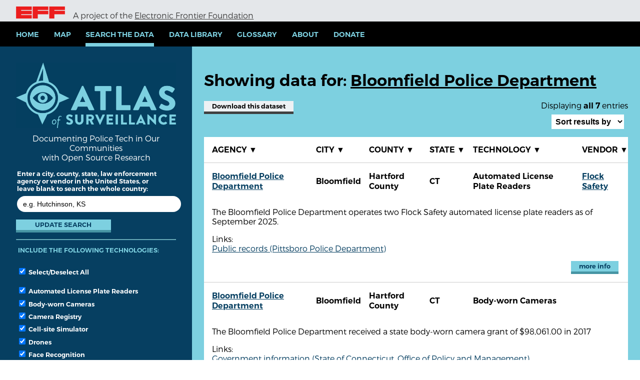

--- FILE ---
content_type: text/html; charset=utf-8
request_url: https://www.atlasofsurveillance.org/search?agency=Bloomfield+Police+Department
body_size: 36611
content:
<!DOCTYPE html>
<html>
<head>

  <meta charset="utf-8" />
  <meta name="viewport" content="width=device-width, initial-scale=1.0" />

  <link rel="icon" href="/favicon.ico" type="image/x-icon" />

    <link href="https://www.atlasofsurveillance.org/search" rel="alternate" hreflang="en" />

  <link rel="publisher" href="https://www.eff.org/" />

  <meta property="og:url" content="https://www.atlasofsurveillance.org/search?agency=Bloomfield+Police+Department" /><meta property="og:title" content="Search the Data" /><meta property="og:type" content="website" /><meta property="og:url" content="https://www.atlasofsurveillance.org/search?agency=Bloomfield+Police+Department" /><meta property="og:image" content="/assets/atlas-og-21b411d21d833fe72e2b9812f9060361671355a325554b3405d9852587c073f6.png" /><meta property="og:image:width" content="1200" /><meta property="og:image:height" content="600" /><meta property="og:description" content="Documenting Police Tech in Our Communities with Open Source Research" /><meta property="twitter:card" content="summary_large_image" /><meta name="twitter:site" content="@eff" /><meta name="twitter:creator" content="@eff" />
  <meta name="sentry-trace" content="52c91d3eb3184885bce065b74cd5338f-f6340cd65f0b4a00-1">
<meta name="baggage" content="sentry-trace_id=52c91d3eb3184885bce065b74cd5338f,sentry-sample_rate=1.0,sentry-sample_rand=0.277697,sentry-sampled=true,sentry-environment=production,sentry-public_key=107c019dac88093bef87f75329b6fb51">

  <title>Search the Data | Atlas of Surveillance</title>

  <meta name="csrf-param" content="authenticity_token" />
<meta name="csrf-token" content="p9tn5rV85lD_OINUxkSh4SdsCpcYqIlKRj25O-JgDVA8ur1iz6PhBQe702UWyeDgS4OmwTdKiRIILwp-20EgVw" />
  

  <link rel="stylesheet" href="/assets/application-96002dbb13a5ce0fc78f889eb07ad096d71e657e7ac14564f01b93749c962afb.css" media="all" />

  
</head>

<body class="entries-section index-action" lang="en">
  <a href="#main-content" class="sr-only">Skip to main content</a>

  
  <div id="branding">
    <ul>
      <li><img src="/assets/eff-monogram-d6391294e160355da18d30ca418bf22be6a022bcf429ada46a5aa6fd81119ddd.png" /></li>
      <li class="logo"><a href="/"><img class="logo" alt="Atlas of Surveillance logo" src="/assets/logo-narrow-c72b0c310f9b60ffbc945fdee2553035ff1881658364a256fad46fe07816d171.png" /></a></li>
      <li class="flex desktop-only">A project of the <a href="https://www.eff.org/">Electronic Frontier Foundation</a></li>
      <li></li>
    </ul>
  </div>

  <button id="hamburger">&#x2630;</button>

  <div id="navigation">
    <a class="mobile-only" href="/atlas"><img class="logo" alt="Atlas of Surveillance logo" src="/assets/logo-narrow-c72b0c310f9b60ffbc945fdee2553035ff1881658364a256fad46fe07816d171.png" /></a>

    <ul>
      <li><a href="/"><span>Home</span></a></li>
      <li><a href="/atlas"><span>Map</span></a></li>
      <li><a class="active" href="/search"><span>Search the Data</span></a></li>

      <li class="no-kiosk"><a href="/data-library"><span>Data Library</span></a></li>

      <li><a href="/glossary"><span>Glossary</span></a></li>

      <li>
        <a href="/about"><span>About</span></a>

        <ul>
          <li><a href="/methodology"><span>Methodology</span></a></li>
          <li class="no-kiosk"><a href="/collaborate"><span>Collaborate</span></a></li>
        </ul>
      </li>
      <li><a href="https://supporters.eff.org/donate/AOS--wn">Donate</a></li>

    </ul>

    <hr class="mobile-only" />

    <div class="mobile-only branding">
      <a href="https://www.eff.org/"><img src="/assets/eff-monogram-d6391294e160355da18d30ca418bf22be6a022bcf429ada46a5aa6fd81119ddd.png" /></a>
      <p>Atlas of Surveillance is a project of the Electronic Frontier Foundation</p>
      <div class="policies">
        <a href="https://www.eff.org/policy">Privacy Policy</a>
        <a href="https://www.eff.org/copyright">CC-by</a>
      </div>
    </div>
  </div>

  <div id="page" tabindex="-1" class="with-side">
      <div id="side">
        <a href="/"><img class="logo" alt="Atlas of Surveillance logo" src="/assets/logo-full-blue-31bae06891de984a2c58e85811c55d55ef0653395578803e145f5d968442ebfe.png" /></a>
        <p class="tagline">Documenting Police Tech in Our Communities<br />with Open Source Research</p>

        <form action="/search" accept-charset="UTF-8" method="get">
  <fieldset class="location-fields ui-front">
    <label for="location">Enter a city, county, state, law enforcement agency or vendor in the United States, or leave blank to search the whole country:</label>
    <input type="text" name="location" id="location" data-source="/search-locations" placeholder="e.g. Hutchinson, KS" autocomplete="off" />
  </fieldset>

  <br />

    <div class="actions">
      <input type="submit" name="" value="Update Search" />
    </div>

  <hr />

  <fieldset>
    <legend>Include the following technologies:</legend>

    <ul class="options">
      <li>
        <label id="select-all">
          <input type="checkbox" checked /> Select/Deselect All
        </label>
      </li>
    
        <li>
          <label>
            <input type="checkbox" name="technologies[automated-license-plate-readers]" id="technologies_automated-license-plate-readers" checked="checked" /> Automated License Plate Readers

          </label>
        </li>
        <li>
          <label>
            <input type="checkbox" name="technologies[body-worn-cameras]" id="technologies_body-worn-cameras" checked="checked" /> Body-worn Cameras

          </label>
        </li>
        <li>
          <label>
            <input type="checkbox" name="technologies[camera-registry]" id="technologies_camera-registry" checked="checked" /> Camera Registry

          </label>
        </li>
        <li>
          <label>
            <input type="checkbox" name="technologies[cell-site-simulator]" id="technologies_cell-site-simulator" checked="checked" /> Cell-site Simulator

          </label>
        </li>
        <li>
          <label>
            <input type="checkbox" name="technologies[drones]" id="technologies_drones" checked="checked" /> Drones

          </label>
        </li>
        <li>
          <label>
            <input type="checkbox" name="technologies[face-recognition]" id="technologies_face-recognition" checked="checked" /> Face Recognition

          </label>
        </li>
        <li>
          <label>
            <input type="checkbox" name="technologies[fusion-center]" id="technologies_fusion-center" checked="checked" /> Fusion Center

          </label>
        </li>
        <li>
          <label>
            <input type="checkbox" name="technologies[gunshot-detection]" id="technologies_gunshot-detection" checked="checked" /> Gunshot Detection

          </label>
        </li>
        <li>
          <label>
            <input type="checkbox" name="technologies[predictive-policing]" id="technologies_predictive-policing" checked="checked" /> Predictive Policing

          </label>
        </li>
        <li>
          <label>
            <input type="checkbox" name="technologies[real-time-crime-center]" id="technologies_real-time-crime-center" checked="checked" /> Real-Time Crime Center

          </label>
        </li>
        <li>
          <label>
            <input type="checkbox" name="technologies[third-party-investigative-platforms]" id="technologies_third-party-investigative-platforms" checked="checked" /> Third-party Investigative Platforms

          </label>
        </li>
        <li>
          <label>
            <input type="checkbox" name="technologies[video-analytics]" id="technologies_video-analytics" checked="checked" /> Video Analytics

          </label>
        </li>
    </ul>
  </fieldset>

  <input type="hidden" name="sort" id="sort" autocomplete="off" />
</form>
      </div>

    <div id="content">
      

  
    <div class="pad results-info">
      <h1>Showing data for: <u>Bloomfield Police Department</u></h1>

      <a class="gray-button mobile-only download" rel="nofollow" data-method="post" href="https://www.atlasofsurveillance.org/download.csv">Download<span class="desktop-only"> this dataset</a>

      <div class="results-options">
        <div class="page-number">Displaying <b>all 7</b> entries</div>

        <form class="sort">
          <select name="sort" id="sort"><option value="">Sort results by</option>
<option value="agency_asc">Agency</option>
<option value="city_asc">City</option>
<option value="county_asc">County</option>
<option value="state_asc">State</option>
<option value="technology_asc">Technology</option>
<option value="vendor_asc">Vendor</option></select>
        </form>

        
      </div>

      <a class="gray-button desktop-only download" rel="nofollow" data-method="post" href="https://www.atlasofsurveillance.org/download.csv">Download<span class="desktop-only"> this dataset</a>

      <div style="clear: both"></div>

      
    </div>

    <div class="pad results">
      <table class="results">
        <thead class="desktop-only">
          <tr>
            <th>Agency <a class="sort desktop-only" href="/search?sort=agency_asc">&#9660;</a></th>
            <th class="wide-only">City <a class="sort desktop-only" href="/search?sort=city_asc">&#9660;</a></th>
            <th class="wide-only">County <a class="sort desktop-only" href="/search?sort=county_asc">&#9660;</a></th>
            <th>State <a class="sort desktop-only" href="/search?sort=state_asc">&#9660;</a></th>
            <th>Technology <a class="sort desktop-only" href="/search?sort=technology_asc">&#9660;</a></th>
            <th>Vendor <a class="sort desktop-only" href="/search?sort=vendor_asc">&#9660;</a></th>
          </tr>
        </thead>

        <tbody>
            <tr data-ref="AOS017672" data-ori9="CT0001100ALPR" class="desktop-only">
              <td><strong><a href="/search?location=Bloomfield+Police+Department%2C+CT">Bloomfield Police Department</a></strong></td>
              <td class="wide-only"><strong>Bloomfield</strong></td>
              <td class="wide-only"><strong>Hartford County</strong></td>
              <td><strong>CT</strong></td>
              <td><strong>Automated License Plate Readers</strong></td>
              <td><strong><a href="/search?vendor=Flock+Safety">Flock Safety</a></strong></td>
            </tr>
            <tr class="desktop-only">
              <td colspan="6">
                The Bloomfield Police Department operates two Flock Safety automated license plate readers as of September 2025.
  
                  <p class="links">
                    Links:
  
                      <br /><a target="_blank" rel="noopener noreferrer" href="https://www.documentcloud.org/documents/26182924-pittsboro-police-department-flock-safety-shared-devices-list/">Public records (Pittsboro Police Department)</a>
                  </p>

                <div class="actions align-right"><a class="more-info" href="/a/CT0001100ALPR">more info</a></div>
              </td>
            </tr>
            <tr class="mobile-only">
              <td colspan="6">
                <strong>Agency:</strong> <a href="/search?agency=Bloomfield+Police+Department">Bloomfield Police Department</a><br />
                <strong>State:</strong> CT<br />
                <strong>City:</strong> Bloomfield<br />
                <strong>County:</strong> Hartford County<br />
                <strong>Technology:</strong> Automated License Plate Readers<br />
                <strong>Vendor:</strong> <a href="/search?vendor=Flock+Safety">Flock Safety</a><br />
                <p>The Bloomfield Police Department operates two Flock Safety automated license plate readers as of September 2025.</p>
  
                  <p class="links">
                    <strong>Links:</strong>

                      <br /><a target="_blank" rel="noopener noreferrer" href="https://www.documentcloud.org/documents/26182924-pittsboro-police-department-flock-safety-shared-devices-list/">Public records (Pittsboro Police Department)</a>
                  </p>

                <div class="actions align-right"><a class="more-info" href="/a/CT0001100ALPR">more info</a></div>
              </td>
            </tr>
            <tr data-ref="AOS001990" data-ori9="CT0001100BWC" class="desktop-only">
              <td><strong><a href="/search?location=Bloomfield+Police+Department%2C+CT">Bloomfield Police Department</a></strong></td>
              <td class="wide-only"><strong>Bloomfield</strong></td>
              <td class="wide-only"><strong>Hartford County</strong></td>
              <td><strong>CT</strong></td>
              <td><strong>Body-worn Cameras</strong></td>
              <td><strong></strong></td>
            </tr>
            <tr class="desktop-only">
              <td colspan="6">
                The Bloomfield Police Department received a state body-worn camera grant of $98,061.00 in 2017
  
                  <p class="links">
                    Links:
  
                      <br /><a target="_blank" rel="noopener noreferrer" href="https://portal.ct.gov/OPM/CJ-Body-Cameras/CJ-Body-Cameras/List-of-Pending-and-Approved-Applications">Government information (State of Connecticut, Office of Policy and Management)</a>
                      <br /><a target="_blank" rel="noopener noreferrer" href="https://www.nbcconnecticut.com/investigations/most-connecticut-police-departments-meet-body-camera-deadline/2821229/">News article (CT NBC)</a>
                  </p>

                <div class="actions align-right"><a class="more-info" href="/a/CT0001100BWC">more info</a></div>
              </td>
            </tr>
            <tr class="mobile-only">
              <td colspan="6">
                <strong>Agency:</strong> <a href="/search?agency=Bloomfield+Police+Department">Bloomfield Police Department</a><br />
                <strong>State:</strong> CT<br />
                <strong>City:</strong> Bloomfield<br />
                <strong>County:</strong> Hartford County<br />
                <strong>Technology:</strong> Body-worn Cameras<br />
                <strong>Vendor:</strong> <br />
                <p>The Bloomfield Police Department received a state body-worn camera grant of $98,061.00 in 2017</p>
  
                  <p class="links">
                    <strong>Links:</strong>

                      <br /><a target="_blank" rel="noopener noreferrer" href="https://portal.ct.gov/OPM/CJ-Body-Cameras/CJ-Body-Cameras/List-of-Pending-and-Approved-Applications">Government information (State of Connecticut, Office of Policy and Management)</a>
                      <br /><a target="_blank" rel="noopener noreferrer" href="https://www.nbcconnecticut.com/investigations/most-connecticut-police-departments-meet-body-camera-deadline/2821229/">News article (CT NBC)</a>
                  </p>

                <div class="actions align-right"><a class="more-info" href="/a/CT0001100BWC">more info</a></div>
              </td>
            </tr>
            <tr data-ref="AOS017328" data-ori9="IN0280100ALPR" class="desktop-only">
              <td><strong><a href="/search?location=Bloomfield+Police+Department%2C+IN">Bloomfield Police Department</a></strong></td>
              <td class="wide-only"><strong>Bloomfield</strong></td>
              <td class="wide-only"><strong>Greene County</strong></td>
              <td><strong>IN</strong></td>
              <td><strong>Automated License Plate Readers</strong></td>
              <td><strong><a href="/search?vendor=Flock+Safety">Flock Safety</a></strong></td>
            </tr>
            <tr class="desktop-only">
              <td colspan="6">
                The Bloomfield Police Department operates four Flock Safety automated license plate readers as of September 2025.
  
                  <p class="links">
                    Links:
  
                      <br /><a target="_blank" rel="noopener noreferrer" href="https://www.documentcloud.org/documents/26182924-pittsboro-police-department-flock-safety-shared-devices-list/">Public records (Pittsboro Police Department)</a>
                  </p>

                <div class="actions align-right"><a class="more-info" href="/a/IN0280100ALPR">more info</a></div>
              </td>
            </tr>
            <tr class="mobile-only">
              <td colspan="6">
                <strong>Agency:</strong> <a href="/search?agency=Bloomfield+Police+Department">Bloomfield Police Department</a><br />
                <strong>State:</strong> IN<br />
                <strong>City:</strong> Bloomfield<br />
                <strong>County:</strong> Greene County<br />
                <strong>Technology:</strong> Automated License Plate Readers<br />
                <strong>Vendor:</strong> <a href="/search?vendor=Flock+Safety">Flock Safety</a><br />
                <p>The Bloomfield Police Department operates four Flock Safety automated license plate readers as of September 2025.</p>
  
                  <p class="links">
                    <strong>Links:</strong>

                      <br /><a target="_blank" rel="noopener noreferrer" href="https://www.documentcloud.org/documents/26182924-pittsboro-police-department-flock-safety-shared-devices-list/">Public records (Pittsboro Police Department)</a>
                  </p>

                <div class="actions align-right"><a class="more-info" href="/a/IN0280100ALPR">more info</a></div>
              </td>
            </tr>
            <tr data-ref="AOS011853" data-ori9="NJ0070200ALPR" class="desktop-only">
              <td><strong><a href="/search?location=Bloomfield+Police+Department%2C+NJ">Bloomfield Police Department</a></strong></td>
              <td class="wide-only"><strong>Bloomfield</strong></td>
              <td class="wide-only"><strong>Essex County</strong></td>
              <td><strong>NJ</strong></td>
              <td><strong>Automated License Plate Readers</strong></td>
              <td><strong></strong></td>
            </tr>
            <tr class="desktop-only">
              <td colspan="6">
                The Bloomfield Police Department received a $226,065 grant from the New Jersey Attorney General&#39;s Office in 2023 for automated license plate readers.
  
                  <p class="links">
                    Links:
  
                      <br /><a target="_blank" rel="noopener noreferrer" href="https://www.njoag.gov/law-enforcement-agencies-in-all-21-counties-to-receive-grants-to-fund-automated-license-plate-reader-technology-thanks-to-murphy-administrations-10-million-investment-to-combat-auto-theft/">Press release (New Jersey Attorney General&#39;s Office)</a>
                  </p>

                <div class="actions align-right"><a class="more-info" href="/a/NJ0070200ALPR">more info</a></div>
              </td>
            </tr>
            <tr class="mobile-only">
              <td colspan="6">
                <strong>Agency:</strong> <a href="/search?agency=Bloomfield+Police+Department">Bloomfield Police Department</a><br />
                <strong>State:</strong> NJ<br />
                <strong>City:</strong> Bloomfield<br />
                <strong>County:</strong> Essex County<br />
                <strong>Technology:</strong> Automated License Plate Readers<br />
                <strong>Vendor:</strong> <br />
                <p>The Bloomfield Police Department received a $226,065 grant from the New Jersey Attorney General&#39;s Office in 2023 for automated license plate readers.</p>
  
                  <p class="links">
                    <strong>Links:</strong>

                      <br /><a target="_blank" rel="noopener noreferrer" href="https://www.njoag.gov/law-enforcement-agencies-in-all-21-counties-to-receive-grants-to-fund-automated-license-plate-reader-technology-thanks-to-murphy-administrations-10-million-investment-to-combat-auto-theft/">Press release (New Jersey Attorney General&#39;s Office)</a>
                  </p>

                <div class="actions align-right"><a class="more-info" href="/a/NJ0070200ALPR">more info</a></div>
              </td>
            </tr>
            <tr data-ref="AOS004636" data-ori9="NJ0070200BWC" class="desktop-only">
              <td><strong><a href="/search?location=Bloomfield+Police+Department%2C+NJ">Bloomfield Police Department</a></strong></td>
              <td class="wide-only"><strong>Bloomfield</strong></td>
              <td class="wide-only"><strong>Essex County</strong></td>
              <td><strong>NJ</strong></td>
              <td><strong>Body-worn Cameras</strong></td>
              <td><strong></strong></td>
            </tr>
            <tr class="desktop-only">
              <td colspan="6">
                The Bloomfield Police Department has 116 body-worn cameras, according to a 2020 survey from New Jersey Attorney General&#39;s Office.
  
                  <p class="links">
                    Links:
  
                      <br /><a target="_blank" rel="noopener noreferrer" href="https://www.nj.gov/oag/newsreleases20/2020-BWC-Survey_FULL.pdf">Annual report (New Jersey Attorney General&#39;s Office)</a>
                      <br /><a target="_blank" rel="noopener noreferrer" href="https://nj.gov/oag/newsreleases15/pr20151221b.html">Government information (New Jersey Attorney General)</a>
                      <br /><a target="_blank" rel="noopener noreferrer" href="https://nj.gov/oag/newsreleases15/Police-Departments-Participating-in-BWC-Assistance-Program.pdf">Government information (New Jersey Attorney General)</a>
                  </p>

                <div class="actions align-right"><a class="more-info" href="/a/NJ0070200BWC">more info</a></div>
              </td>
            </tr>
            <tr class="mobile-only">
              <td colspan="6">
                <strong>Agency:</strong> <a href="/search?agency=Bloomfield+Police+Department">Bloomfield Police Department</a><br />
                <strong>State:</strong> NJ<br />
                <strong>City:</strong> Bloomfield<br />
                <strong>County:</strong> Essex County<br />
                <strong>Technology:</strong> Body-worn Cameras<br />
                <strong>Vendor:</strong> <br />
                <p>The Bloomfield Police Department has 116 body-worn cameras, according to a 2020 survey from New Jersey Attorney General&#39;s Office.</p>
  
                  <p class="links">
                    <strong>Links:</strong>

                      <br /><a target="_blank" rel="noopener noreferrer" href="https://www.nj.gov/oag/newsreleases20/2020-BWC-Survey_FULL.pdf">Annual report (New Jersey Attorney General&#39;s Office)</a>
                      <br /><a target="_blank" rel="noopener noreferrer" href="https://nj.gov/oag/newsreleases15/pr20151221b.html">Government information (New Jersey Attorney General)</a>
                      <br /><a target="_blank" rel="noopener noreferrer" href="https://nj.gov/oag/newsreleases15/Police-Departments-Participating-in-BWC-Assistance-Program.pdf">Government information (New Jersey Attorney General)</a>
                  </p>

                <div class="actions align-right"><a class="more-info" href="/a/NJ0070200BWC">more info</a></div>
              </td>
            </tr>
            <tr data-ref="AOS015866" data-ori9="NM0240300ALPR" class="desktop-only">
              <td><strong><a href="/search?location=Bloomfield+Police+Department%2C+NM">Bloomfield Police Department</a></strong></td>
              <td class="wide-only"><strong>Bloomfield</strong></td>
              <td class="wide-only"><strong>San Juan County</strong></td>
              <td><strong>NM</strong></td>
              <td><strong>Automated License Plate Readers</strong></td>
              <td><strong><a href="/search?vendor=Flock+Safety">Flock Safety</a></strong></td>
            </tr>
            <tr class="desktop-only">
              <td colspan="6">
                The Bloomfield Police Department uses Flock Safety automated license plate readers, according to data obtained in July 2025.
  
                  <p class="links">
                    Links:
  
                      <br /><a target="_blank" rel="noopener noreferrer" href="https://www.muckrock.com/foi/johnson-county-2662/texas-public-records-act-request-flock-safety-search-audits-network-sharing-and-general-order-johnson-county-sheriff-189749/#files">Public records (Muckrock)</a>
                  </p>

                <div class="actions align-right"><a class="more-info" href="/a/NM0240300ALPR">more info</a></div>
              </td>
            </tr>
            <tr class="mobile-only">
              <td colspan="6">
                <strong>Agency:</strong> <a href="/search?agency=Bloomfield+Police+Department">Bloomfield Police Department</a><br />
                <strong>State:</strong> NM<br />
                <strong>City:</strong> Bloomfield<br />
                <strong>County:</strong> San Juan County<br />
                <strong>Technology:</strong> Automated License Plate Readers<br />
                <strong>Vendor:</strong> <a href="/search?vendor=Flock+Safety">Flock Safety</a><br />
                <p>The Bloomfield Police Department uses Flock Safety automated license plate readers, according to data obtained in July 2025.</p>
  
                  <p class="links">
                    <strong>Links:</strong>

                      <br /><a target="_blank" rel="noopener noreferrer" href="https://www.muckrock.com/foi/johnson-county-2662/texas-public-records-act-request-flock-safety-search-audits-network-sharing-and-general-order-johnson-county-sheriff-189749/#files">Public records (Muckrock)</a>
                  </p>

                <div class="actions align-right"><a class="more-info" href="/a/NM0240300ALPR">more info</a></div>
              </td>
            </tr>
            <tr data-ref="AOS001125" data-ori9="NM0240300BWC" class="desktop-only">
              <td><strong><a href="/search?location=Bloomfield+Police+Department%2C+NM">Bloomfield Police Department</a></strong></td>
              <td class="wide-only"><strong>Bloomfield</strong></td>
              <td class="wide-only"><strong>San Juan County</strong></td>
              <td><strong>NM</strong></td>
              <td><strong>Body-worn Cameras</strong></td>
              <td><strong></strong></td>
            </tr>
            <tr class="desktop-only">
              <td colspan="6">
                The Bloomfield Police Department received $8,004 from the Bureau of Justice Assistance to purchase 10 body-worn cameras through the 2022 Small, Rural, Tribal BWC Microgrant program.
  
                  <p class="links">
                    Links:
  
                      <br /><a target="_blank" rel="noopener noreferrer" href="https://www.srtbwc.com/micro-grantees-data-download/">Government information (Small, Rural, and Tribal Body-Worn Camera microgrant grantee list)</a>
                  </p>

                <div class="actions align-right"><a class="more-info" href="/a/NM0240300BWC">more info</a></div>
              </td>
            </tr>
            <tr class="mobile-only">
              <td colspan="6">
                <strong>Agency:</strong> <a href="/search?agency=Bloomfield+Police+Department">Bloomfield Police Department</a><br />
                <strong>State:</strong> NM<br />
                <strong>City:</strong> Bloomfield<br />
                <strong>County:</strong> San Juan County<br />
                <strong>Technology:</strong> Body-worn Cameras<br />
                <strong>Vendor:</strong> <br />
                <p>The Bloomfield Police Department received $8,004 from the Bureau of Justice Assistance to purchase 10 body-worn cameras through the 2022 Small, Rural, Tribal BWC Microgrant program.</p>
  
                  <p class="links">
                    <strong>Links:</strong>

                      <br /><a target="_blank" rel="noopener noreferrer" href="https://www.srtbwc.com/micro-grantees-data-download/">Government information (Small, Rural, and Tribal Body-Worn Camera microgrant grantee list)</a>
                  </p>

                <div class="actions align-right"><a class="more-info" href="/a/NM0240300BWC">more info</a></div>
              </td>
            </tr>
        </tbody>
      </table>

      
    </div>

<div class="modal"></div>

    </div>
  </div>

  <footer class="with-side">
    <div class="side"></div>

    <div class="nav">
      <div class="branding">
        <div class="logos">
          <div class="eff"><a href="https://www.eff.org/"><img src="/assets/eff-lockup-41c5a4c5471a907c30847ebd87311553c04b0b49df5f0377fe45de5fddab0da6.png" /></a></div>
          <div class="unr"><a href="https://www.unr.edu/journalism"><img src="/assets/unr-reynolds-b6e02632aee8a529482728d8c574b41207d3ca05e3a70e40d9411c6c4b19f46e.png" /></a></div>
        </div>
        <p class="align-center">Atlas of Surveillance is a project of the <a href="https://www.eff.org/">Electronic Frontier Foundation</a> and the <a href="https://www.unr.edu/journalism"">Reynolds School of Journalism at the University of Nevada, Reno</a></p>
      </div>

      <div class="links flex-parent">
        <ul class="flex desktop-only">
          <li><a href="/about"><span>About</span></a></li>
          <li><a href="/methodology"><span>Methodology</span></a></li>
          <li><a href="/collaborate"><span>Collaborate</span></a></li>
          <li><a href="/glossary"><span>Glossary</span></a></li>
        </ul>

        <ul class="flex desktop-only">
          <li><a href="/atlas"><span>Explore the Map</span></a></li>
        </ul>

        <ul class="flex desktop-only">
          <li><a class="active" href="/search"><span>Search the Data</span></a></li>
          <li><a href="/data-library"><span>Data Library</span></a></li>
          <li><a href="https://www.eff.org/policy">Privacy Policy</a></li>
          <li><a href="https://www.eff.org/copyright">CC-by</a></li>
        </ul>

        <ul class="flex mobile-only">
          <li><a href="/about"><span>About</span></a></li>
          <li><a href="/methodology"><span>Methodology</span></a></li>
          <li><a href="/glossary"><span>Glossary</span></a></li>
          <li><a href="/collaborate"><span>Collaborate</span></a></li>
          <li><a href="/data-library"><span>Data Library</span></a></li>
          <li><a href="https://www.eff.org/copyright">CC-by</a></li>
        </ul>

        <ul class="flex mobile-only">
          <li><a href="/atlas"><span>Explore the Map</span></a></li>
          <li><a class="active" href="/search"><span>Search the Data</span></a></li>
          <li><a href="https://www.eff.org/policy">Privacy Policy</a></li>
        </ul>
      </div>
    </div>
  </footer>


  <script type="importmap" data-turbo-track="reload">{
  "imports": {
    "jquery": "/assets/jquery-dffa084d8915bf507ac4c876f4dedea0cab68baacd9266ff82a66706ef56f264.js",
    "ckeditor/ckeditor": "/assets/ckeditor/ckeditor-53b7205163eeca5b511b43e34f1df6b2b0b401d11cf2c6884adfbbc4150c2881.js",
    "jquery-ui/jquery-ui": "/assets/jquery-ui/jquery-ui-0507eea9215b37aa68aced7033f3f0919a5f17b9a8c1ac7308e0fba7fd11e3bd.js",
    "railsujs": "/assets/railsujs-57c6effce760f866866bfa973534bccaa9f2ae315c8a64066bad179fa22bce0f.js",
    "select2/select2": "/assets/select2/select2-f79333530e65fc28b0339227e71cfc769d0229c39d7b2955c6045ad5e4f15f65.js",
    "sortable": "/assets/sortable-37be89ef017d92ccb51699051b444072861ad6d6593081f9935b43c601d955b6.js",
    "toastui-editor": "/assets/toastui-editor-b824a348e845a818ec06beadd61d1d53a267dd434b98e5fb02c9a80852b52ba2.js",
    "datatables.net": "/assets/datatables.net-0f394ccc57627c8f9eb6e629fe6db7e959b2cc5d2819e95f0d7fe2ba83dec8b0.js",
    "application": "/assets/application-25cae4ff702112a9e64a2063a56edcbba3aa21989a8c189a06819418ab4f6469.js",
    "cms": "/assets/cms-6f5a725159b34821d301253ceef36b1a4adedb37bd6d658fe55def3f71f005b6.js",
    "ckeditor/otters-ckeditor": "/assets/ckeditor/otters-ckeditor-86e8182ca5a099a44c09f657ecdda5e5651ecc59154b45f7c7ecfc5cd026aba0.js",
    "otters/cms": "/assets/otters/cms-6f5a725159b34821d301253ceef36b1a4adedb37bd6d658fe55def3f71f005b6.js",
    "otters/cms/manual": "/assets/otters/cms/manual-86f2a686441461c7be9c9d5f8e29dad21a8a1c729cc2d2596c76c8ad1cf89121.js",
    "otters/cms/menus": "/assets/otters/cms/menus-959fe4612c8eb1e48907cd009004aa0f2c333190cdf17adc10fb9ee10283e87c.js",
    "otters/cms/nodes": "/assets/otters/cms/nodes-66e061029610ef74b7c97ecb095ae1cbf85191696a218851367af5a84a5b718e.js",
    "otters/cms/search": "/assets/otters/cms/search-05b89023d7b4bae4eb27c390119df904c2a2f2930b17dccd523fbd48dee474fd.js",
    "efforg/application": "/assets/efforg/application-6347e50049948c3366032b3a4d0029ac2ebd1cb3db9eddca94662bfecd86eabc.js",
    "efforg/cms": "/assets/efforg/cms-8e6c351a16668fe27601a562dcef4d608e38a9fadd1ae57d45a575ec1f35ab12.js",
    "application/layout": "/assets/application/layout-b98fe5d919adaf6d448cc3ab356d58babc15931283fc8040963de52e4aa762d6.js",
    "application/maps": "/assets/application/maps-908c62c1729ea14c4fc848b727404c65d7af6ad9bf3d1cf391831ca58dea6173.js",
    "application/search": "/assets/application/search-8d8120378128353f4af55d49c32308e879a60068ba827caf4e005fbf64137c25.js",
    "application/tables": "/assets/application/tables-0e498d2dd4045692200ac0de23c69412e258d5de9c85487da8fa1110f5cd311b.js"
  }
}</script>
<link rel="modulepreload" href="/assets/jquery-dffa084d8915bf507ac4c876f4dedea0cab68baacd9266ff82a66706ef56f264.js">
<link rel="modulepreload" href="/assets/ckeditor/ckeditor-53b7205163eeca5b511b43e34f1df6b2b0b401d11cf2c6884adfbbc4150c2881.js">
<link rel="modulepreload" href="/assets/jquery-ui/jquery-ui-0507eea9215b37aa68aced7033f3f0919a5f17b9a8c1ac7308e0fba7fd11e3bd.js">
<link rel="modulepreload" href="/assets/railsujs-57c6effce760f866866bfa973534bccaa9f2ae315c8a64066bad179fa22bce0f.js">
<link rel="modulepreload" href="/assets/select2/select2-f79333530e65fc28b0339227e71cfc769d0229c39d7b2955c6045ad5e4f15f65.js">
<link rel="modulepreload" href="/assets/sortable-37be89ef017d92ccb51699051b444072861ad6d6593081f9935b43c601d955b6.js">
<link rel="modulepreload" href="/assets/toastui-editor-b824a348e845a818ec06beadd61d1d53a267dd434b98e5fb02c9a80852b52ba2.js">
<link rel="modulepreload" href="/assets/datatables.net-0f394ccc57627c8f9eb6e629fe6db7e959b2cc5d2819e95f0d7fe2ba83dec8b0.js">
<link rel="modulepreload" href="/assets/application-25cae4ff702112a9e64a2063a56edcbba3aa21989a8c189a06819418ab4f6469.js">
<link rel="modulepreload" href="/assets/cms-6f5a725159b34821d301253ceef36b1a4adedb37bd6d658fe55def3f71f005b6.js">
<link rel="modulepreload" href="/assets/ckeditor/otters-ckeditor-86e8182ca5a099a44c09f657ecdda5e5651ecc59154b45f7c7ecfc5cd026aba0.js">
<link rel="modulepreload" href="/assets/otters/cms-6f5a725159b34821d301253ceef36b1a4adedb37bd6d658fe55def3f71f005b6.js">
<link rel="modulepreload" href="/assets/otters/cms/manual-86f2a686441461c7be9c9d5f8e29dad21a8a1c729cc2d2596c76c8ad1cf89121.js">
<link rel="modulepreload" href="/assets/otters/cms/menus-959fe4612c8eb1e48907cd009004aa0f2c333190cdf17adc10fb9ee10283e87c.js">
<link rel="modulepreload" href="/assets/otters/cms/nodes-66e061029610ef74b7c97ecb095ae1cbf85191696a218851367af5a84a5b718e.js">
<link rel="modulepreload" href="/assets/otters/cms/search-05b89023d7b4bae4eb27c390119df904c2a2f2930b17dccd523fbd48dee474fd.js">
<link rel="modulepreload" href="/assets/efforg/application-6347e50049948c3366032b3a4d0029ac2ebd1cb3db9eddca94662bfecd86eabc.js">
<link rel="modulepreload" href="/assets/efforg/cms-8e6c351a16668fe27601a562dcef4d608e38a9fadd1ae57d45a575ec1f35ab12.js">
<link rel="modulepreload" href="/assets/application/layout-b98fe5d919adaf6d448cc3ab356d58babc15931283fc8040963de52e4aa762d6.js">
<link rel="modulepreload" href="/assets/application/maps-908c62c1729ea14c4fc848b727404c65d7af6ad9bf3d1cf391831ca58dea6173.js">
<link rel="modulepreload" href="/assets/application/search-8d8120378128353f4af55d49c32308e879a60068ba827caf4e005fbf64137c25.js">
<link rel="modulepreload" href="/assets/application/tables-0e498d2dd4045692200ac0de23c69412e258d5de9c85487da8fa1110f5cd311b.js">
<script type="module">import "application"</script>

    <noscript>
      <img referrerpolicy="no-referrer-when-downgrade" src="https://anon-stats.eff.org/matomo.php?idsite=39&amp;rec=1" style="border:0" alt="" />
    </noscript>

    <script type="text/javascript">
      var _paq = window._paq = window._paq || [];
      /* tracker methods like "setCustomDimension" should be called before "trackPageView" */
      _paq.push(['trackPageView']);
      _paq.push(['enableLinkTracking']);
      (function() {
        var u="https://anon-stats.eff.org/";
        _paq.push(['setTrackerUrl', u+'matomo.php']);
        _paq.push(['setSiteId', '39']);
        var d=document, g=d.createElement('script'), s=d.getElementsByTagName('script')[0];
        g.type='text/javascript'; g.async=true; g.src=u+'matomo.js'; s.parentNode.insertBefore(g,s);
      })();
    </script>

</body>
</html>


--- FILE ---
content_type: text/javascript
request_url: https://www.atlasofsurveillance.org/assets/ckeditor/otters-ckeditor-86e8182ca5a099a44c09f657ecdda5e5651ecc59154b45f7c7ecfc5cd026aba0.js
body_size: 521
content:
// CKEDITOR.plugins.addExternal('autolink', '/assets/otters/ckeditor/autolink/plugin.js');
// CKEDITOR.plugins.addExternal('justify', '/assets/otters/ckeditor/justify/plugin.js');
// CKEDITOR.plugins.addExternal('pastefromgdocs', '/assets/otters/ckeditor/pastefromgdocs/plugin.js');
// CKEDITOR.plugins.addExternal('pastetools', '/assets/otters/ckeditor/pastetools/plugin.js');
// CKEDITOR.plugins.addExternal('textmatch', '/assets/otters/ckeditor/textmatch/plugin.js');
// CKEDITOR.plugins.addExternal('iframe', '/assets/otters/ckeditor/iframe/plugin.js');
// CKEDITOR.plugins.addExternal('image2', '/assets/otters/ckeditor/image2/plugin.js');
// CKEDITOR.plugins.addExternal('wordcount', '/assets/otters/ckeditor/wordcount/plugin.js');

CKEDITOR.stylesSet.add('default', [
  { name: 'Italic Title',		element: 'h2', styles: { 'font-style': 'italic' } },
  { name: 'Subtitle',			element: 'h3', styles: { 'color': '#aaa', 'font-style': 'italic' } },

  { name: 'Big',				element: 'big' },
  { name: 'Small',			element: 'small' },
  { name: 'Typewriter',		element: 'tt' },
  { name: 'Computer Code',	element: 'code' },
  { name: 'Deleted Text',		element: 'del' },
]);

CKEDITOR.editorConfig = function(e) {
  e.filebrowserBrowseUrl = "/cms/ckeditor/attachment_files";
  e.filebrowserFlashBrowseUrl = "/cms/ckeditor/attachment_files";
  e.filebrowserFlashUploadUrl = "/cms/ckeditor/attachment_files";
  e.filebrowserImageBrowseLinkUrl = "/cms/ckeditor/pictures";
  e.filebrowserImageBrowseUrl = "/cms/ckeditor/pictures";
  e.filebrowserImageUploadUrl = "/cms/ckeditor/pictures?";
  e.filebrowserUploadUrl = "/cms/ckeditor/attachment_files";
  e.allowedContent = true;
  e.filebrowserUploadMethod = "form";

  // image must be removed for image2
  e.removePlugins = 'image';
  e.extraPlugins = 'widget,widgetselection,autolink,justify,iframe,image2,wordcount';

  e.toolbar = [
    {
      name: "document",
      groups: ["mode", "document", "doctools"],
      items: ["Source"]
    },
    {
      name: "clipboard",
      groups: ["clipboard", "undo"],
      items: ["Cut", "Copy", "Paste", "PasteText", "PasteFromWord", "-", "Undo", "Redo"]
    },
    {
      name: "links",
      items: ["Link", "Unlink", "Anchor"]
    },
    {
      name: "insert",
      items: ["Image", "Flash", "Table", "AtlasTable", "Iframe", "HorizontalRule", "SpecialChar"]
    },
    {
      name: "paragraph",
      groups: ["list", "indent", "blocks", "align", "bidi"],
      items: ["NumberedList", "BulletedList", "-", "Outdent", "Indent", "-", "Blockquote", "-", "JustifyLeft", "JustifyCenter", "JustifyRight", "JustifyBlock"]
    },
    "/",
    {
      name: "styles",
      items: ["Styles", "Format", "Font", "FontSize"]
    },
    {
      name: "colors",
      items: ["TextColor", "BGColor"]
    },
    {
      name: "basicstyles",
      groups: ["basicstyles", "cleanup"],
      items: ["Bold", "Italic", "Underline", "Strike", "Subscript", "Superscript", "-", "RemoveFormat"]
    }
  ];

  e.toolbar_mini = [
    {
      items: [
        "Bold", "Italic", "Underline", "Strike", "-", "NumberedList", "BulletedList", "-", "Link", "Unlink", "-", "RemoveFormat"
      ]
    }
  ];
};


--- FILE ---
content_type: text/javascript
request_url: https://www.atlasofsurveillance.org/assets/ckeditor/ckeditor-53b7205163eeca5b511b43e34f1df6b2b0b401d11cf2c6884adfbbc4150c2881.js
body_size: 201108
content:
window.CKEDITOR_BASEPATH = '/assets/ckeditor/';

/*
Copyright (c) 2003-2022, CKSource Holding sp. z o.o. All rights reserved.
For licensing, see LICENSE.md or https://ckeditor.com/legal/ckeditor-oss-license/
*/
(function(){window.CKEDITOR&&window.CKEDITOR.dom||(window.CKEDITOR||(window.CKEDITOR=function(){var a=/(^|.*[\\\/])ckeditor\.js(?:\?.*|;.*)?$/i,g={timestamp:"M6KB",version:"4.19.1 (Standard)",revision:"445cf24ebd",rnd:Math.floor(900*Math.random())+100,_:{pending:[],basePathSrcPattern:a},status:"unloaded",basePath:function(){var b=window.CKEDITOR_BASEPATH||"";if(!b)for(var c=document.getElementsByTagName("script"),e=0;e<c.length;e++){var m=c[e].src.match(a);if(m){b=m[1];break}}-1==b.indexOf(":/")&&
"//"!=b.slice(0,2)&&(b=0===b.indexOf("/")?location.href.match(/^.*?:\/\/[^\/]*/)[0]+b:location.href.match(/^[^\?]*\/(?:)/)[0]+b);if(!b)throw'The CKEditor installation path could not be automatically detected. Please set the global variable "CKEDITOR_BASEPATH" before creating editor instances.';return b}(),getUrl:function(a){-1==a.indexOf(":/")&&0!==a.indexOf("/")&&(a=this.basePath+a);return a=this.appendTimestamp(a)},appendTimestamp:function(a){if(!this.timestamp||"/"===a.charAt(a.length-1)||/[&?]t=/.test(a))return a;
var c=0<=a.indexOf("?")?"\x26":"?";return a+c+"t\x3d"+this.timestamp},domReady:function(){function a(){try{document.addEventListener?(document.removeEventListener("DOMContentLoaded",a,!1),window.removeEventListener("load",a,!1),c()):document.attachEvent&&"complete"===document.readyState&&(document.detachEvent("onreadystatechange",a),window.detachEvent("onload",a),c())}catch(e){}}function c(){for(var a;a=e.shift();)a()}var e=[];return function(c){function d(){try{document.documentElement.doScroll("left")}catch(f){setTimeout(d,
1);return}a()}e.push(c);"complete"===document.readyState&&setTimeout(a,1);if(1==e.length)if(document.addEventListener)document.addEventListener("DOMContentLoaded",a,!1),window.addEventListener("load",a,!1);else if(document.attachEvent){document.attachEvent("onreadystatechange",a);window.attachEvent("onload",a);c=!1;try{c=!window.frameElement}catch(k){}document.documentElement.doScroll&&c&&d()}}}()},e=window.CKEDITOR_GETURL;if(e){var c=g.getUrl;g.getUrl=function(a){return e.call(g,a)||c.call(g,a)}}return g}()),
function(){var a={};CKEDITOR.event||(CKEDITOR.event=function(){},CKEDITOR.event.implementOn=function(a){var e=CKEDITOR.event.prototype,c;for(c in e)null==a[c]&&(a[c]=e[c])},CKEDITOR.event.prototype=function(){function g(a){var l=e(this);return l[a]||(l[a]=new c(a))}var e=function(a){a=a.getPrivate&&a.getPrivate()||a._||(a._={});return a.events||(a.events={})},c=function(a){this.name=a;this.listeners=[]};c.prototype={getListenerIndex:function(a){for(var c=0,e=this.listeners;c<e.length;c++)if(e[c].fn==
a)return c;return-1}};return{define:function(a,c){var e=g.call(this,a);CKEDITOR.tools.extend(e,c,!0)},on:function(b,c,e,m,d){function k(n,d,k,v){n={name:b,sender:this,editor:n,data:d,listenerData:m,stop:k,cancel:v,removeListener:f};return!1===c.call(e,n)?a:n.data}function f(){n.removeListener(b,c)}var n=this,v=g.call(this,b);if(0>v.getListenerIndex(c)){v=v.listeners;e||(e=this);isNaN(d)&&(d=10);k.fn=c;k.priority=d;for(var w=v.length-1;0<=w;w--)if(v[w].priority<=d)return v.splice(w+1,0,k),{removeListener:f};
v.unshift(k)}return{removeListener:f}},once:function(){var a=Array.prototype.slice.call(arguments),c=a[1];a[1]=function(a){a.removeListener();return c.apply(this,arguments)};return this.on.apply(this,a)},capture:function(){CKEDITOR.event.useCapture=1;var a=this.on.apply(this,arguments);CKEDITOR.event.useCapture=0;return a},fire:function(){var b=0,c=function(){b=1},h=0,m=function(){h=1};return function(d,k,f){var n=e(this)[d];d=b;var v=h;b=h=0;if(n){var g=n.listeners;if(g.length)for(var g=g.slice(0),
r,q=0;q<g.length;q++){if(n.errorProof)try{r=g[q].call(this,f,k,c,m)}catch(u){}else r=g[q].call(this,f,k,c,m);r===a?h=1:"undefined"!=typeof r&&(k=r);if(b||h)break}}k=h?!1:"undefined"==typeof k?!0:k;b=d;h=v;return k}}(),fireOnce:function(a,c,h){c=this.fire(a,c,h);delete e(this)[a];return c},removeListener:function(a,c){var h=e(this)[a];if(h){var m=h.getListenerIndex(c);0<=m&&h.listeners.splice(m,1)}},removeAllListeners:function(){var a=e(this),c;for(c in a)delete a[c]},hasListeners:function(a){return(a=
e(this)[a])&&0<a.listeners.length}}}())}(),CKEDITOR.editor||(CKEDITOR.editor=function(){CKEDITOR._.pending.push([this,arguments]);CKEDITOR.event.call(this)},CKEDITOR.editor.prototype.fire=function(a,g){a in{instanceReady:1,loaded:1}&&(this[a]=!0);return CKEDITOR.event.prototype.fire.call(this,a,g,this)},CKEDITOR.editor.prototype.fireOnce=function(a,g){a in{instanceReady:1,loaded:1}&&(this[a]=!0);return CKEDITOR.event.prototype.fireOnce.call(this,a,g,this)},CKEDITOR.event.implementOn(CKEDITOR.editor.prototype)),
CKEDITOR.env||(CKEDITOR.env=function(){var a=navigator.userAgent.toLowerCase(),g=a.match(/edge[ \/](\d+.?\d*)/),e=-1<a.indexOf("trident/"),e=!(!g&&!e),e={ie:e,edge:!!g,webkit:!e&&-1<a.indexOf(" applewebkit/"),air:-1<a.indexOf(" adobeair/"),mac:-1<a.indexOf("macintosh"),quirks:"BackCompat"==document.compatMode&&(!document.documentMode||10>document.documentMode),mobile:-1<a.indexOf("mobile"),iOS:/(ipad|iphone|ipod)/.test(a),isCustomDomain:function(){if(!this.ie)return!1;var a=document.domain,c=window.location.hostname;
return a!=c&&a!="["+c+"]"},secure:"https:"==location.protocol};e.gecko="Gecko"==navigator.product&&!e.webkit&&!e.ie;e.webkit&&(-1<a.indexOf("chrome")?e.chrome=!0:e.safari=!0);var c=0;e.ie&&(c=g?parseFloat(g[1]):e.quirks||!document.documentMode?parseFloat(a.match(/msie (\d+)/)[1]):document.documentMode,e.ie9Compat=9==c,e.ie8Compat=8==c,e.ie7Compat=7==c,e.ie6Compat=7>c||e.quirks);e.gecko&&(g=a.match(/rv:([\d\.]+)/))&&(g=g[1].split("."),c=1E4*g[0]+100*(g[1]||0)+1*(g[2]||0));e.air&&(c=parseFloat(a.match(/ adobeair\/(\d+)/)[1]));
e.webkit&&(c=parseFloat(a.match(/ applewebkit\/(\d+)/)[1]));e.version=c;e.isCompatible=!(e.ie&&7>c)&&!(e.gecko&&4E4>c)&&!(e.webkit&&534>c);e.hidpi=2<=window.devicePixelRatio;e.needsBrFiller=e.gecko||e.webkit||e.ie&&10<c;e.needsNbspFiller=e.ie&&11>c;e.cssClass="cke_browser_"+(e.ie?"ie":e.gecko?"gecko":e.webkit?"webkit":"unknown");e.quirks&&(e.cssClass+=" cke_browser_quirks");e.ie&&(e.cssClass+=" cke_browser_ie"+(e.quirks?"6 cke_browser_iequirks":e.version));e.air&&(e.cssClass+=" cke_browser_air");
e.iOS&&(e.cssClass+=" cke_browser_ios");e.hidpi&&(e.cssClass+=" cke_hidpi");return e}()),"unloaded"==CKEDITOR.status&&function(){CKEDITOR.event.implementOn(CKEDITOR);CKEDITOR.loadFullCore=function(){if("basic_ready"!=CKEDITOR.status)CKEDITOR.loadFullCore._load=1;else{delete CKEDITOR.loadFullCore;var a=document.createElement("script");a.type="text/javascript";a.src=CKEDITOR.basePath+"ckeditor.js";document.getElementsByTagName("head")[0].appendChild(a)}};CKEDITOR.loadFullCoreTimeout=0;CKEDITOR.add=
function(a){(this._.pending||(this._.pending=[])).push(a)};(function(){CKEDITOR.domReady(function(){var a=CKEDITOR.loadFullCore,g=CKEDITOR.loadFullCoreTimeout;a&&(CKEDITOR.status="basic_ready",a&&a._load?a():g&&setTimeout(function(){CKEDITOR.loadFullCore&&CKEDITOR.loadFullCore()},1E3*g))})})();CKEDITOR.status="basic_loaded"}(),"use strict",CKEDITOR.VERBOSITY_WARN=1,CKEDITOR.VERBOSITY_ERROR=2,CKEDITOR.verbosity=CKEDITOR.VERBOSITY_WARN|CKEDITOR.VERBOSITY_ERROR,CKEDITOR.warn=function(a,g){CKEDITOR.verbosity&
CKEDITOR.VERBOSITY_WARN&&CKEDITOR.fire("log",{type:"warn",errorCode:a,additionalData:g})},CKEDITOR.error=function(a,g){CKEDITOR.verbosity&CKEDITOR.VERBOSITY_ERROR&&CKEDITOR.fire("log",{type:"error",errorCode:a,additionalData:g})},CKEDITOR.on("log",function(a){if(window.console&&window.console.log){var g=console[a.data.type]?a.data.type:"log",e=a.data.errorCode;if(a=a.data.additionalData)console[g]("[CKEDITOR] Error code: "+e+".",a);else console[g]("[CKEDITOR] Error code: "+e+".");console[g]("[CKEDITOR] For more information about this error go to https://ckeditor.com/docs/ckeditor4/latest/guide/dev_errors.html#"+
e)}},null,null,999),CKEDITOR.dom={},function(){function a(a,f,d){this._minInterval=a;this._context=d;this._lastOutput=this._scheduledTimer=0;this._output=CKEDITOR.tools.bind(f,d||{});var b=this;this.input=function(){function a(){b._lastOutput=(new Date).getTime();b._scheduledTimer=0;b._call()}if(!b._scheduledTimer||!1!==b._reschedule()){var n=(new Date).getTime()-b._lastOutput;n<b._minInterval?b._scheduledTimer=setTimeout(a,b._minInterval-n):a()}}}function g(n,f,d){a.call(this,n,f,d);this._args=[];
var b=this;this.input=CKEDITOR.tools.override(this.input,function(a){return function(){b._args=Array.prototype.slice.call(arguments);a.call(this)}})}var e=[],c=CKEDITOR.env.gecko?"-moz-":CKEDITOR.env.webkit?"-webkit-":CKEDITOR.env.ie?"-ms-":"",b=/&/g,l=/>/g,h=/</g,m=/"/g,d=/&(lt|gt|amp|quot|nbsp|shy|#\d{1,5});/g,k={lt:"\x3c",gt:"\x3e",amp:"\x26",quot:'"',nbsp:" ",shy:"­"},f=function(a,f){return"#"==f[0]?String.fromCharCode(parseInt(f.slice(1),10)):k[f]};CKEDITOR.on("reset",function(){e=[]});CKEDITOR.tools=
{arrayCompare:function(a,f){if(!a&&!f)return!0;if(!a||!f||a.length!=f.length)return!1;for(var d=0;d<a.length;d++)if(a[d]!=f[d])return!1;return!0},getIndex:function(a,f){for(var d=0;d<a.length;++d)if(f(a[d]))return d;return-1},clone:function(a){var f;if(a&&a instanceof Array){f=[];for(var d=0;d<a.length;d++)f[d]=CKEDITOR.tools.clone(a[d]);return f}if(null===a||"object"!=typeof a||a instanceof String||a instanceof Number||a instanceof Boolean||a instanceof Date||a instanceof RegExp||a.nodeType||a.window===
a)return a;f=new a.constructor;for(d in a)f[d]=CKEDITOR.tools.clone(a[d]);return f},capitalize:function(a,f){return a.charAt(0).toUpperCase()+(f?a.slice(1):a.slice(1).toLowerCase())},extend:function(a){var f=arguments.length,d,b;"boolean"==typeof(d=arguments[f-1])?f--:"boolean"==typeof(d=arguments[f-2])&&(b=arguments[f-1],f-=2);for(var c=1;c<f;c++){var k=arguments[c]||{};CKEDITOR.tools.array.forEach(CKEDITOR.tools.object.keys(k),function(f){if(!0===d||null==a[f])if(!b||f in b)a[f]=k[f]})}return a},
prototypedCopy:function(a){var f=function(){};f.prototype=a;return new f},copy:function(a){var f={},d;for(d in a)f[d]=a[d];return f},isArray:function(a){return"[object Array]"==Object.prototype.toString.call(a)},isEmpty:function(a){for(var f in a)if(a.hasOwnProperty(f))return!1;return!0},cssVendorPrefix:function(a,f,d){if(d)return c+a+":"+f+";"+a+":"+f;d={};d[a]=f;d[c+a]=f;return d},cssStyleToDomStyle:function(){var a=document.createElement("div").style,f="undefined"!=typeof a.cssFloat?"cssFloat":
"undefined"!=typeof a.styleFloat?"styleFloat":"float";return function(a){return"float"==a?f:a.replace(/-./g,function(a){return a.substr(1).toUpperCase()})}}(),buildStyleHtml:function(a){a=[].concat(a);for(var f,d=[],b=0;b<a.length;b++)if(f=a[b])/@import|[{}]/.test(f)?d.push("\x3cstyle\x3e"+f+"\x3c/style\x3e"):(f=CKEDITOR.appendTimestamp(f),d.push('\x3clink type\x3d"text/css" rel\x3dstylesheet href\x3d"'+f+'"\x3e'));return d.join("")},htmlEncode:function(a){return void 0===a||null===a?"":String(a).replace(b,
"\x26amp;").replace(l,"\x26gt;").replace(h,"\x26lt;")},htmlDecode:function(a){return a.replace(d,f)},htmlEncodeAttr:function(a){return CKEDITOR.tools.htmlEncode(a).replace(m,"\x26quot;")},htmlDecodeAttr:function(a){return CKEDITOR.tools.htmlDecode(a)},transformPlainTextToHtml:function(a,f){var d=f==CKEDITOR.ENTER_BR,b=this.htmlEncode(a.replace(/\r\n/g,"\n")),b=b.replace(/\t/g,"\x26nbsp;\x26nbsp; \x26nbsp;"),c=f==CKEDITOR.ENTER_P?"p":"div";if(!d){var k=/\n{2}/g;if(k.test(b))var e="\x3c"+c+"\x3e",m=
"\x3c/"+c+"\x3e",b=e+b.replace(k,function(){return m+e})+m}b=b.replace(/\n/g,"\x3cbr\x3e");d||(b=b.replace(new RegExp("\x3cbr\x3e(?\x3d\x3c/"+c+"\x3e)"),function(a){return CKEDITOR.tools.repeat(a,2)}));b=b.replace(/^ | $/g,"\x26nbsp;");return b=b.replace(/(>|\s) /g,function(a,f){return f+"\x26nbsp;"}).replace(/ (?=<)/g,"\x26nbsp;")},getNextNumber:function(){var a=0;return function(){return++a}}(),getNextId:function(){return"cke_"+this.getNextNumber()},getUniqueId:function(){for(var a="e",f=0;8>f;f++)a+=
Math.floor(65536*(1+Math.random())).toString(16).substring(1);return a},override:function(a,f){var d=f(a);d.prototype=a.prototype;return d},setTimeout:function(a,f,d,b,c){c||(c=window);d||(d=c);return c.setTimeout(function(){b?a.apply(d,[].concat(b)):a.apply(d)},f||0)},debounce:function(a,f){var d;return function(){var b=this,c=arguments;clearTimeout(d);d=setTimeout(function(){d=null;a.apply(b,c)},f)}},throttle:function(a,f,d){return new this.buffers.throttle(a,f,d)},trim:function(){var a=/(?:^[ \t\n\r]+)|(?:[ \t\n\r]+$)/g;
return function(f){return f.replace(a,"")}}(),ltrim:function(){var a=/^[ \t\n\r]+/g;return function(f){return f.replace(a,"")}}(),rtrim:function(){var a=/[ \t\n\r]+$/g;return function(f){return f.replace(a,"")}}(),indexOf:function(a,f){if("function"==typeof f)for(var d=0,b=a.length;d<b;d++){if(f(a[d]))return d}else{if(a.indexOf)return a.indexOf(f);d=0;for(b=a.length;d<b;d++)if(a[d]===f)return d}return-1},search:function(a,f){var d=CKEDITOR.tools.indexOf(a,f);return 0<=d?a[d]:null},bind:function(a,
f){var d=Array.prototype.slice.call(arguments,2);return function(){return a.apply(f,d.concat(Array.prototype.slice.call(arguments)))}},createClass:function(a){var f=a.$,d=a.base,b=a.privates||a._,c=a.proto;a=a.statics;!f&&(f=function(){d&&this.base.apply(this,arguments)});if(b)var k=f,f=function(){var a=this._||(this._={}),f;for(f in b){var d=b[f];a[f]="function"==typeof d?CKEDITOR.tools.bind(d,this):d}k.apply(this,arguments)};d&&(f.prototype=this.prototypedCopy(d.prototype),f.prototype.constructor=
f,f.base=d,f.baseProto=d.prototype,f.prototype.base=function p(){this.base=d.prototype.base;d.apply(this,arguments);this.base=p});c&&this.extend(f.prototype,c,!0);a&&this.extend(f,a,!0);return f},addFunction:function(a,f){return e.push(function(){return a.apply(f||this,arguments)})-1},removeFunction:function(a){e[a]=null},callFunction:function(a){var f=e[a];return f&&f.apply(window,Array.prototype.slice.call(arguments,1))},cssLength:function(){var a=/^-?\d+\.?\d*px$/,f;return function(d){f=CKEDITOR.tools.trim(d+
"")+"px";return a.test(f)?f:d||""}}(),convertToPx:function(){var a,f;return function(d){if(!a||a.isDetached())a=CKEDITOR.dom.element.createFromHtml('\x3cdiv style\x3d"position:absolute;left:-9999px;top:-9999px;margin:0px;padding:0px;border:0px;"\x3e\x3c/div\x3e',CKEDITOR.document),CKEDITOR.document.getBody().append(a);if(!/%$/.test(d)){var b=0>parseFloat(d);b&&(d=d.replace("-",""));a.setStyle("width",d);f=a.getClientRect();d=Math.round(f.width);return b?-d:d}return d}}(),repeat:function(a,f){return Array(f+
1).join(a)},tryThese:function(){for(var a,f=0,d=arguments.length;f<d;f++){var b=arguments[f];try{a=b();break}catch(c){}}return a},genKey:function(){return Array.prototype.slice.call(arguments).join("-")},defer:function(a){return function(){var f=arguments,d=this;window.setTimeout(function(){a.apply(d,f)},0)}},normalizeCssText:function(a,f){var d=[],b,c=CKEDITOR.tools.parseCssText(a,!0,f);for(b in c)d.push(b+":"+c[b]);d.sort();return d.length?d.join(";")+";":""},convertRgbToHex:function(a){return a.replace(/(?:rgb\(\s*(\d+)\s*,\s*(\d+)\s*,\s*(\d+)\s*\))/gi,
function(a,f,d,n){a=[f,d,n];for(f=0;3>f;f++)a[f]=("0"+parseInt(a[f],10).toString(16)).slice(-2);return"#"+a.join("")})},normalizeHex:function(a){return a.replace(/#(([0-9a-f]{3}){1,2})($|;|\s+)/gi,function(a,f,d,n){a=f.toLowerCase();3==a.length&&(a=a.split(""),a=[a[0],a[0],a[1],a[1],a[2],a[2]].join(""));return"#"+a+n})},_isValidColorFormat:function(a){if(!a)return!1;a=a.replace(/\s+/g,"");return/^[a-z0-9()#%,./]+$/i.test(a)},parseCssText:function(a,f,d){var b={};d&&(a=(new CKEDITOR.dom.element("span")).setAttribute("style",
a).getAttribute("style")||"");a&&(a=CKEDITOR.tools.normalizeHex(CKEDITOR.tools.convertRgbToHex(a)));if(!a||";"==a)return b;a.replace(/&quot;/g,'"').replace(/\s*([^:;\s]+)\s*:\s*([^;]+)\s*(?=;|$)/g,function(a,d,n){f&&(d=d.toLowerCase(),"font-family"==d&&(n=n.replace(/\s*,\s*/g,",")),n=CKEDITOR.tools.trim(n));b[d]=n});return b},writeCssText:function(a,f){var d,b=[];for(d in a)b.push(d+":"+a[d]);f&&b.sort();return b.join("; ")},objectCompare:function(a,f,d){var b;if(!a&&!f)return!0;if(!a||!f)return!1;
for(b in a)if(a[b]!=f[b])return!1;if(!d)for(b in f)if(a[b]!=f[b])return!1;return!0},objectKeys:function(a){return CKEDITOR.tools.object.keys(a)},convertArrayToObject:function(a,f){var d={};1==arguments.length&&(f=!0);for(var b=0,c=a.length;b<c;++b)d[a[b]]=f;return d},getStyledSpans:function(a,f){var d=CKEDITOR.env.ie&&8==CKEDITOR.env.version?a.toUpperCase():a,d=f.find("span[style*\x3d"+d+"]").toArray();return CKEDITOR.tools.array.filter(d,function(f){return!!f.getStyle(a)})},fixDomain:function(){for(var a;;)try{a=
window.parent.document.domain;break}catch(f){a=a?a.replace(/.+?(?:\.|$)/,""):document.domain;if(!a)break;document.domain=a}return!!a},eventsBuffer:function(a,f,d){return new this.buffers.event(a,f,d)},enableHtml5Elements:function(a,f){for(var d="abbr article aside audio bdi canvas data datalist details figcaption figure footer header hgroup main mark meter nav output progress section summary time video".split(" "),b=d.length,c;b--;)c=a.createElement(d[b]),f&&a.appendChild(c)},checkIfAnyArrayItemMatches:function(a,
f){for(var d=0,b=a.length;d<b;++d)if(a[d].match(f))return!0;return!1},checkIfAnyObjectPropertyMatches:function(a,f){for(var d in a)if(d.match(f))return!0;return!1},keystrokeToString:function(a,f){var d=this.keystrokeToArray(a,f);d.display=d.display.join("+");d.aria=d.aria.join("+");return d},keystrokeToArray:function(a,f){var d=f&16711680,b=f&65535,c=CKEDITOR.env.mac,k=[],e=[];d&CKEDITOR.CTRL&&(k.push(c?"⌘":a[17]),e.push(c?a[224]:a[17]));d&CKEDITOR.ALT&&(k.push(c?"⌥":a[18]),e.push(a[18]));d&CKEDITOR.SHIFT&&
(k.push(c?"⇧":a[16]),e.push(a[16]));b&&(a[b]?(k.push(a[b]),e.push(a[b])):(k.push(String.fromCharCode(b)),e.push(String.fromCharCode(b))));return{display:k,aria:e}},transparentImageData:"[data-uri]\x3d\x3d",getCookie:function(a){a=a.toLowerCase();for(var f=document.cookie.split(";"),d,b,c=0;c<f.length;c++)if(d=f[c].split("\x3d"),b=decodeURIComponent(CKEDITOR.tools.trim(d[0]).toLowerCase()),b===a)return decodeURIComponent(1<d.length?
d[1]:"");return null},setCookie:function(a,f){document.cookie=encodeURIComponent(a)+"\x3d"+encodeURIComponent(f)+";path\x3d/"},getCsrfToken:function(){var a=CKEDITOR.tools.getCookie("ckCsrfToken");if(!a||40!=a.length){var a=[],f="";if(window.crypto&&window.crypto.getRandomValues)a=new Uint8Array(40),window.crypto.getRandomValues(a);else for(var d=0;40>d;d++)a.push(Math.floor(256*Math.random()));for(d=0;d<a.length;d++)var b="abcdefghijklmnopqrstuvwxyz0123456789".charAt(a[d]%36),f=f+(.5<Math.random()?
b.toUpperCase():b);a=f;CKEDITOR.tools.setCookie("ckCsrfToken",a)}return a},escapeCss:function(a){if(a)if(window.CSS&&CSS.escape)a=CSS.escape(a);else{a=String(a);for(var f=a.length,d=-1,b,c="",k=a.charCodeAt(0);++d<f;)b=a.charCodeAt(d),c=0==b?c+"�":127==b||1<=b&&31>=b||0==d&&48<=b&&57>=b||1==d&&48<=b&&57>=b&&45==k?c+("\\"+b.toString(16)+" "):0==d&&1==f&&45==b?c+("\\"+a.charAt(d)):128<=b||45==b||95==b||48<=b&&57>=b||65<=b&&90>=b||97<=b&&122>=b?c+a.charAt(d):c+("\\"+a.charAt(d));a=c}else a="";return a},
getMouseButton:function(a){return(a=a&&a.data?a.data.$:a)?CKEDITOR.tools.normalizeMouseButton(a.button):!1},normalizeMouseButton:function(a,f){if(!CKEDITOR.env.ie||9<=CKEDITOR.env.version&&!CKEDITOR.env.ie6Compat)return a;for(var d=[[CKEDITOR.MOUSE_BUTTON_LEFT,1],[CKEDITOR.MOUSE_BUTTON_MIDDLE,4],[CKEDITOR.MOUSE_BUTTON_RIGHT,2]],b=0;b<d.length;b++){var c=d[b];if(c[0]===a&&f)return c[1];if(!f&&c[1]===a)return c[0]}},convertHexStringToBytes:function(a){var f=[],d=a.length/2,b;for(b=0;b<d;b++)f.push(parseInt(a.substr(2*
b,2),16));return f},convertBytesToBase64:function(a){var f="",d=a.length,b;for(b=0;b<d;b+=3){var c=a.slice(b,b+3),k=c.length,e=[],m;if(3>k)for(m=k;3>m;m++)c[m]=0;e[0]=(c[0]&252)>>2;e[1]=(c[0]&3)<<4|c[1]>>4;e[2]=(c[1]&15)<<2|(c[2]&192)>>6;e[3]=c[2]&63;for(m=0;4>m;m++)f=m<=k?f+"ABCDEFGHIJKLMNOPQRSTUVWXYZabcdefghijklmnopqrstuvwxyz0123456789+/".charAt(e[m]):f+"\x3d"}return f},style:{parse:{_borderStyle:"none hidden dotted dashed solid double groove ridge inset outset".split(" "),_widthRegExp:/^(thin|medium|thick|[\+-]?\d+(\.\d+)?[a-z%]+|[\+-]?0+(\.0+)?|\.\d+[a-z%]+)$/,
_rgbaRegExp:/rgba?\(\s*\d+%?\s*,\s*\d+%?\s*,\s*\d+%?\s*(?:,\s*[0-9.]+\s*)?\)/gi,_hslaRegExp:/hsla?\(\s*[0-9.]+\s*,\s*\d+%\s*,\s*\d+%\s*(?:,\s*[0-9.]+\s*)?\)/gi,background:function(a){var f={},d=this._findColor(a);d.length&&(f.color=d[0],CKEDITOR.tools.array.forEach(d,function(f){a=a.replace(f,"")}));if(a=CKEDITOR.tools.trim(a))f.unprocessed=a;return f},margin:function(a){return CKEDITOR.tools.style.parse.sideShorthand(a,function(a){return a.match(/(?:\-?[\.\d]+(?:%|\w*)|auto|inherit|initial|unset|revert)/g)||
["0px"]})},sideShorthand:function(a,f){function d(a){b.top=c[a[0]];b.right=c[a[1]];b.bottom=c[a[2]];b.left=c[a[3]]}var b={},c=f?f(a):a.split(/\s+/);switch(c.length){case 1:d([0,0,0,0]);break;case 2:d([0,1,0,1]);break;case 3:d([0,1,2,1]);break;case 4:d([0,1,2,3])}return b},border:function(a){return CKEDITOR.tools.style.border.fromCssRule(a)},_findColor:function(a){var f=[],d=CKEDITOR.tools.array,f=f.concat(a.match(this._rgbaRegExp)||[]),f=f.concat(a.match(this._hslaRegExp)||[]);return f=f.concat(d.filter(a.split(/\s+/),
function(a){return a.match(/^\#[a-f0-9]{3}(?:[a-f0-9]{3})?$/gi)?!0:a.toLowerCase()in CKEDITOR.tools.style.parse._colors}))}}},array:{filter:function(a,f,d){var b=[];this.forEach(a,function(c,k){f.call(d,c,k,a)&&b.push(c)});return b},find:function(a,f,d){for(var b=a.length,c=0;c<b;){if(f.call(d,a[c],c,a))return a[c];c++}},forEach:function(a,f,d){var b=a.length,c;for(c=0;c<b;c++)f.call(d,a[c],c,a)},map:function(a,f,d){for(var b=[],c=0;c<a.length;c++)b.push(f.call(d,a[c],c,a));return b},reduce:function(a,
f,d,b){for(var c=0;c<a.length;c++)d=f.call(b,d,a[c],c,a);return d},every:function(a,f,d){if(!a.length)return!0;f=this.filter(a,f,d);return a.length===f.length},some:function(a,f,d){for(var b=0;b<a.length;b++)if(f.call(d,a[b],b,a))return!0;return!1},zip:function(a,f){return CKEDITOR.tools.array.map(a,function(a,d){return[a,f[d]]})},unique:function(a){return this.filter(a,function(f,d){return d===CKEDITOR.tools.array.indexOf(a,f)})}},object:{DONT_ENUMS:"toString toLocaleString valueOf hasOwnProperty isPrototypeOf propertyIsEnumerable constructor".split(" "),
entries:function(a){return CKEDITOR.tools.array.map(CKEDITOR.tools.object.keys(a),function(f){return[f,a[f]]})},values:function(a){return CKEDITOR.tools.array.map(CKEDITOR.tools.object.keys(a),function(f){return a[f]})},keys:function(a){var f=Object.prototype.hasOwnProperty,d=[],b=CKEDITOR.tools.object.DONT_ENUMS;if(CKEDITOR.env.ie&&9>CKEDITOR.env.version&&(!a||"object"!==typeof a)){f=[];if("string"===typeof a)for(d=0;d<a.length;d++)f.push(String(d));return f}for(var c in a)d.push(c);if(CKEDITOR.env.ie&&
9>CKEDITOR.env.version)for(c=0;c<b.length;c++)f.call(a,b[c])&&d.push(b[c]);return d},findKey:function(a,f){if("object"!==typeof a)return null;for(var d in a)if(a[d]===f)return d;return null},merge:function(a,f){var d=CKEDITOR.tools,b=d.clone(a),c=d.clone(f);d.array.forEach(d.object.keys(c),function(a){b[a]="object"===typeof c[a]&&"object"===typeof b[a]?d.object.merge(b[a],c[a]):c[a]});return b}},getAbsoluteRectPosition:function(a,f){function d(a){if(a){var f=a.getClientRect();b.top+=f.top;b.left+=
f.left;"x"in b&&"y"in b&&(b.x+=f.x,b.y+=f.y);d(a.getWindow().getFrame())}}var b=CKEDITOR.tools.copy(f);d(a.getFrame());var c=CKEDITOR.document.getWindow().getScrollPosition();b.top+=c.y;b.left+=c.x;"x"in b&&"y"in b&&(b.y+=c.y,b.x+=c.x);b.right=b.left+b.width;b.bottom=b.top+b.height;return b}};a.prototype={reset:function(){this._lastOutput=0;this._clearTimer()},_reschedule:function(){return!1},_call:function(){this._output()},_clearTimer:function(){this._scheduledTimer&&clearTimeout(this._scheduledTimer);
this._scheduledTimer=0}};g.prototype=CKEDITOR.tools.prototypedCopy(a.prototype);g.prototype._reschedule=function(){this._scheduledTimer&&this._clearTimer()};g.prototype._call=function(){this._output.apply(this._context,this._args)};CKEDITOR.tools.buffers={};CKEDITOR.tools.buffers.event=a;CKEDITOR.tools.buffers.throttle=g;CKEDITOR.tools.style.border=CKEDITOR.tools.createClass({$:function(a){a=a||{};this.width=a.width;this.style=a.style;this.color=a.color;this._.normalize()},_:{normalizeMap:{color:[[/windowtext/g,
"black"]]},normalize:function(){for(var a in this._.normalizeMap){var f=this[a];f&&(this[a]=CKEDITOR.tools.array.reduce(this._.normalizeMap[a],function(a,f){return a.replace(f[0],f[1])},f))}}},proto:{toString:function(){return CKEDITOR.tools.array.filter([this.width,this.style,this.color],function(a){return!!a}).join(" ")}},statics:{fromCssRule:function(a){var f={},d=a.split(/\s+/g);a=CKEDITOR.tools.style.parse._findColor(a);a.length&&(f.color=a[0]);CKEDITOR.tools.array.forEach(d,function(a){f.style||
-1===CKEDITOR.tools.indexOf(CKEDITOR.tools.style.parse._borderStyle,a)?!f.width&&CKEDITOR.tools.style.parse._widthRegExp.test(a)&&(f.width=a):f.style=a});return new CKEDITOR.tools.style.border(f)},splitCssValues:function(a,f){f=f||{};var d=CKEDITOR.tools.array.reduce(["width","style","color"],function(d,b){var c=a["border-"+b]||f[b];d[b]=c?CKEDITOR.tools.style.parse.sideShorthand(c):null;return d},{});return CKEDITOR.tools.array.reduce(["top","right","bottom","left"],function(f,b){var c={},k;for(k in d){var e=
a["border-"+b+"-"+k];c[k]=e?e:d[k]&&d[k][b]}f["border-"+b]=new CKEDITOR.tools.style.border(c);return f},{})}}});CKEDITOR.tools.array.indexOf=CKEDITOR.tools.indexOf;CKEDITOR.tools.array.isArray=CKEDITOR.tools.isArray;CKEDITOR.MOUSE_BUTTON_LEFT=0;CKEDITOR.MOUSE_BUTTON_MIDDLE=1;CKEDITOR.MOUSE_BUTTON_RIGHT=2}(),CKEDITOR.dtd=function(){var a=CKEDITOR.tools.extend,g=function(a,f){for(var d=CKEDITOR.tools.clone(a),b=1;b<arguments.length;b++){f=arguments[b];for(var c in f)delete d[c]}return d},e={},c={},
b={address:1,article:1,aside:1,blockquote:1,details:1,div:1,dl:1,fieldset:1,figure:1,footer:1,form:1,h1:1,h2:1,h3:1,h4:1,h5:1,h6:1,header:1,hgroup:1,hr:1,main:1,menu:1,nav:1,ol:1,p:1,pre:1,section:1,table:1,ul:1},l={command:1,link:1,meta:1,noscript:1,script:1,style:1},h={},m={"#":1},d={center:1,dir:1,noframes:1};a(e,{a:1,abbr:1,area:1,audio:1,b:1,bdi:1,bdo:1,br:1,button:1,canvas:1,cite:1,code:1,command:1,datalist:1,del:1,dfn:1,em:1,embed:1,i:1,iframe:1,img:1,input:1,ins:1,kbd:1,keygen:1,label:1,map:1,
mark:1,meter:1,noscript:1,object:1,output:1,progress:1,q:1,ruby:1,s:1,samp:1,script:1,select:1,small:1,span:1,strong:1,sub:1,sup:1,textarea:1,time:1,u:1,"var":1,video:1,wbr:1},m,{acronym:1,applet:1,basefont:1,big:1,font:1,isindex:1,strike:1,style:1,tt:1});a(c,b,e,d);g={a:g(e,{a:1,button:1}),abbr:e,address:c,area:h,article:c,aside:c,audio:a({source:1,track:1},c),b:e,base:h,bdi:e,bdo:e,blockquote:c,body:c,br:h,button:g(e,{a:1,button:1}),canvas:e,caption:c,cite:e,code:e,col:h,colgroup:{col:1},command:h,
datalist:a({option:1},e),dd:c,del:e,details:a({summary:1},c),dfn:e,div:c,dl:{dt:1,dd:1},dt:c,em:e,embed:h,fieldset:a({legend:1},c),figcaption:c,figure:a({figcaption:1},c),footer:c,form:c,h1:e,h2:e,h3:e,h4:e,h5:e,h6:e,head:a({title:1,base:1},l),header:c,hgroup:{h1:1,h2:1,h3:1,h4:1,h5:1,h6:1},hr:h,html:a({head:1,body:1},c,l),i:e,iframe:m,img:h,input:h,ins:e,kbd:e,keygen:h,label:e,legend:e,li:c,link:h,main:c,map:c,mark:e,menu:a({li:1},c),meta:h,meter:g(e,{meter:1}),nav:c,noscript:a({link:1,meta:1,style:1},
e),object:a({param:1},e),ol:{li:1},optgroup:{option:1},option:m,output:e,p:e,param:h,pre:e,progress:g(e,{progress:1}),q:e,rp:e,rt:e,ruby:a({rp:1,rt:1},e),s:e,samp:e,script:m,section:c,select:{optgroup:1,option:1},small:e,source:h,span:e,strong:e,style:m,sub:e,summary:a({h1:1,h2:1,h3:1,h4:1,h5:1,h6:1},e),sup:e,table:{caption:1,colgroup:1,thead:1,tfoot:1,tbody:1,tr:1},tbody:{tr:1},td:c,textarea:m,tfoot:{tr:1},th:c,thead:{tr:1},time:g(e,{time:1}),title:m,tr:{th:1,td:1},track:h,u:e,ul:{li:1},"var":e,
video:a({source:1,track:1},c),wbr:h,acronym:e,applet:a({param:1},c),basefont:h,big:e,center:c,dialog:h,dir:{li:1},font:e,isindex:h,noframes:c,strike:e,tt:e};a(g,{$block:a({audio:1,dd:1,dt:1,figcaption:1,li:1,video:1},b,d),$blockLimit:{article:1,aside:1,audio:1,body:1,caption:1,details:1,dir:1,div:1,dl:1,fieldset:1,figcaption:1,figure:1,footer:1,form:1,header:1,hgroup:1,main:1,menu:1,nav:1,ol:1,section:1,table:1,td:1,th:1,tr:1,ul:1,video:1},$cdata:{script:1,style:1},$editable:{address:1,article:1,
aside:1,blockquote:1,body:1,details:1,div:1,fieldset:1,figcaption:1,footer:1,form:1,h1:1,h2:1,h3:1,h4:1,h5:1,h6:1,header:1,hgroup:1,main:1,nav:1,p:1,pre:1,section:1},$empty:{area:1,base:1,basefont:1,br:1,col:1,command:1,dialog:1,embed:1,hr:1,img:1,input:1,isindex:1,keygen:1,link:1,meta:1,param:1,source:1,track:1,wbr:1},$inline:e,$list:{dl:1,ol:1,ul:1},$listItem:{dd:1,dt:1,li:1},$nonBodyContent:a({body:1,head:1,html:1},g.head),$nonEditable:{applet:1,audio:1,button:1,embed:1,iframe:1,map:1,object:1,
option:1,param:1,script:1,textarea:1,video:1},$object:{applet:1,audio:1,button:1,hr:1,iframe:1,img:1,input:1,object:1,select:1,table:1,textarea:1,video:1},$removeEmpty:{abbr:1,acronym:1,b:1,bdi:1,bdo:1,big:1,cite:1,code:1,del:1,dfn:1,em:1,font:1,i:1,ins:1,label:1,kbd:1,mark:1,meter:1,output:1,q:1,ruby:1,s:1,samp:1,small:1,span:1,strike:1,strong:1,sub:1,sup:1,time:1,tt:1,u:1,"var":1},$tabIndex:{a:1,area:1,button:1,input:1,object:1,select:1,textarea:1},$tableContent:{caption:1,col:1,colgroup:1,tbody:1,
td:1,tfoot:1,th:1,thead:1,tr:1},$transparent:{a:1,audio:1,canvas:1,del:1,ins:1,map:1,noscript:1,object:1,video:1},$intermediate:{caption:1,colgroup:1,dd:1,dt:1,figcaption:1,legend:1,li:1,optgroup:1,option:1,rp:1,rt:1,summary:1,tbody:1,td:1,tfoot:1,th:1,thead:1,tr:1}});return g}(),CKEDITOR.dom.event=function(a){this.$=a},CKEDITOR.dom.event.prototype={getKey:function(){return this.$.keyCode||this.$.which},getKeystroke:function(){var a=this.getKey();if(this.$.ctrlKey||this.$.metaKey)a+=CKEDITOR.CTRL;
this.$.shiftKey&&(a+=CKEDITOR.SHIFT);this.$.altKey&&(a+=CKEDITOR.ALT);return a},preventDefault:function(a){var g=this.$;g.preventDefault?g.preventDefault():g.returnValue=!1;a&&this.stopPropagation()},stopPropagation:function(){var a=this.$;a.stopPropagation?a.stopPropagation():a.cancelBubble=!0},getTarget:function(){var a=this.$.target||this.$.srcElement;return a?new CKEDITOR.dom.node(a):null},getPhase:function(){return this.$.eventPhase||2},getPageOffset:function(){var a=this.getTarget().getDocument().$;
return{x:this.$.pageX||this.$.clientX+(a.documentElement.scrollLeft||a.body.scrollLeft),y:this.$.pageY||this.$.clientY+(a.documentElement.scrollTop||a.body.scrollTop)}}},CKEDITOR.CTRL=1114112,CKEDITOR.SHIFT=2228224,CKEDITOR.ALT=4456448,CKEDITOR.EVENT_PHASE_CAPTURING=1,CKEDITOR.EVENT_PHASE_AT_TARGET=2,CKEDITOR.EVENT_PHASE_BUBBLING=3,CKEDITOR.HISTORY_NATIVE=1,CKEDITOR.HISTORY_HASH=2,CKEDITOR.HISTORY_OFF=0,CKEDITOR.dom.domObject=function(a){a&&(this.$=a)},CKEDITOR.dom.domObject.prototype=function(){var a=
function(a,e){return function(c){"undefined"!=typeof CKEDITOR&&a.fire(e,new CKEDITOR.dom.event(c))}};return{getPrivate:function(){var a;(a=this.getCustomData("_"))||this.setCustomData("_",a={});return a},on:function(g){var e=this.getCustomData("_cke_nativeListeners");e||(e={},this.setCustomData("_cke_nativeListeners",e));e[g]||(e=e[g]=a(this,g),this.$.addEventListener?this.$.addEventListener(g,e,!!CKEDITOR.event.useCapture):this.$.attachEvent&&this.$.attachEvent("on"+g,e));return CKEDITOR.event.prototype.on.apply(this,
arguments)},removeListener:function(a){CKEDITOR.event.prototype.removeListener.apply(this,arguments);if(!this.hasListeners(a)){var e=this.getCustomData("_cke_nativeListeners"),c=e&&e[a];c&&(this.$.removeEventListener?this.$.removeEventListener(a,c,!1):this.$.detachEvent&&this.$.detachEvent("on"+a,c),delete e[a])}},removeAllListeners:function(){try{var a=this.getCustomData("_cke_nativeListeners"),e;for(e in a){var c=a[e];this.$.detachEvent?this.$.detachEvent("on"+e,c):this.$.removeEventListener&&this.$.removeEventListener(e,
c,!1);delete a[e]}}catch(b){if(!CKEDITOR.env.edge||-2146828218!==b.number)throw b;}CKEDITOR.event.prototype.removeAllListeners.call(this)}}}(),function(a){var g={};CKEDITOR.on("reset",function(){g={}});a.equals=function(a){try{return a&&a.$===this.$}catch(c){return!1}};a.setCustomData=function(a,c){var b=this.getUniqueId();(g[b]||(g[b]={}))[a]=c;return this};a.getCustomData=function(a){var c=this.$["data-cke-expando"];return(c=c&&g[c])&&a in c?c[a]:null};a.removeCustomData=function(a){var c=this.$["data-cke-expando"],
c=c&&g[c],b,l;c&&(b=c[a],l=a in c,delete c[a]);return l?b:null};a.clearCustomData=function(){this.removeAllListeners();var a=this.getUniqueId();a&&delete g[a]};a.getUniqueId=function(){return this.$["data-cke-expando"]||(this.$["data-cke-expando"]=CKEDITOR.tools.getNextNumber())};CKEDITOR.event.implementOn(a)}(CKEDITOR.dom.domObject.prototype),CKEDITOR.dom.node=function(a){return a?new CKEDITOR.dom[a.nodeType==CKEDITOR.NODE_DOCUMENT?"document":a.nodeType==CKEDITOR.NODE_ELEMENT?"element":a.nodeType==
CKEDITOR.NODE_TEXT?"text":a.nodeType==CKEDITOR.NODE_COMMENT?"comment":a.nodeType==CKEDITOR.NODE_DOCUMENT_FRAGMENT?"documentFragment":"domObject"](a):this},CKEDITOR.dom.node.prototype=new CKEDITOR.dom.domObject,CKEDITOR.NODE_ELEMENT=1,CKEDITOR.NODE_DOCUMENT=9,CKEDITOR.NODE_TEXT=3,CKEDITOR.NODE_COMMENT=8,CKEDITOR.NODE_DOCUMENT_FRAGMENT=11,CKEDITOR.POSITION_IDENTICAL=0,CKEDITOR.POSITION_DISCONNECTED=1,CKEDITOR.POSITION_FOLLOWING=2,CKEDITOR.POSITION_PRECEDING=4,CKEDITOR.POSITION_IS_CONTAINED=8,CKEDITOR.POSITION_CONTAINS=
16,CKEDITOR.tools.extend(CKEDITOR.dom.node.prototype,{appendTo:function(a,g){a.append(this,g);return a},clone:function(a,g){function e(b){b["data-cke-expando"]&&(b["data-cke-expando"]=!1);if(b.nodeType==CKEDITOR.NODE_ELEMENT||b.nodeType==CKEDITOR.NODE_DOCUMENT_FRAGMENT)if(g||b.nodeType!=CKEDITOR.NODE_ELEMENT||b.removeAttribute("id",!1),a){b=b.childNodes;for(var c=0;c<b.length;c++)e(b[c])}}function c(b){if(b.type==CKEDITOR.NODE_ELEMENT||b.type==CKEDITOR.NODE_DOCUMENT_FRAGMENT){if(b.type!=CKEDITOR.NODE_DOCUMENT_FRAGMENT){var e=
b.getName();":"==e[0]&&b.renameNode(e.substring(1))}if(a)for(e=0;e<b.getChildCount();e++)c(b.getChild(e))}}var b=this.$.cloneNode(a);e(b);b=new CKEDITOR.dom.node(b);CKEDITOR.env.ie&&9>CKEDITOR.env.version&&(this.type==CKEDITOR.NODE_ELEMENT||this.type==CKEDITOR.NODE_DOCUMENT_FRAGMENT)&&c(b);return b},hasPrevious:function(){return!!this.$.previousSibling},hasNext:function(){return!!this.$.nextSibling},insertAfter:function(a){a.$.parentNode.insertBefore(this.$,a.$.nextSibling);return a},insertBefore:function(a){a.$.parentNode.insertBefore(this.$,
a.$);return a},insertBeforeMe:function(a){this.$.parentNode.insertBefore(a.$,this.$);return a},getAddress:function(a){for(var g=[],e=this.getDocument().$.documentElement,c=this;c&&c!=e;){var b=c.getParent();b&&g.unshift(this.getIndex.call(c,a));c=b}return g},getDocument:function(){return new CKEDITOR.dom.document(this.$.ownerDocument||this.$.parentNode.ownerDocument)},getIndex:function(a){function g(a,b){var c=b?a.getNext():a.getPrevious();return c&&c.type==CKEDITOR.NODE_TEXT?c.isEmpty()?g(c,b):c:
null}var e=this,c=-1,b;if(!this.getParent()||a&&e.type==CKEDITOR.NODE_TEXT&&e.isEmpty()&&!g(e)&&!g(e,!0))return-1;do if(!a||e.equals(this)||e.type!=CKEDITOR.NODE_TEXT||!b&&!e.isEmpty())c++,b=e.type==CKEDITOR.NODE_TEXT;while(e=e.getPrevious());return c},getNextSourceNode:function(a,g,e){if(e&&!e.call){var c=e;e=function(a){return!a.equals(c)}}a=!a&&this.getFirst&&this.getFirst();var b;if(!a){if(this.type==CKEDITOR.NODE_ELEMENT&&e&&!1===e(this,!0))return null;a=this.getNext()}for(;!a&&(b=(b||this).getParent());){if(e&&
!1===e(b,!0))return null;a=b.getNext()}return!a||e&&!1===e(a)?null:g&&g!=a.type?a.getNextSourceNode(!1,g,e):a},getPreviousSourceNode:function(a,g,e){if(e&&!e.call){var c=e;e=function(a){return!a.equals(c)}}a=!a&&this.getLast&&this.getLast();var b;if(!a){if(this.type==CKEDITOR.NODE_ELEMENT&&e&&!1===e(this,!0))return null;a=this.getPrevious()}for(;!a&&(b=(b||this).getParent());){if(e&&!1===e(b,!0))return null;a=b.getPrevious()}return!a||e&&!1===e(a)?null:g&&a.type!=g?a.getPreviousSourceNode(!1,g,e):
a},getPrevious:function(a){var g=this.$,e;do e=(g=g.previousSibling)&&10!=g.nodeType&&new CKEDITOR.dom.node(g);while(e&&a&&!a(e));return e},getNext:function(a){var g=this.$,e;do e=(g=g.nextSibling)&&new CKEDITOR.dom.node(g);while(e&&a&&!a(e));return e},getParent:function(a){var g=this.$.parentNode;return g&&(g.nodeType==CKEDITOR.NODE_ELEMENT||a&&g.nodeType==CKEDITOR.NODE_DOCUMENT_FRAGMENT)?new CKEDITOR.dom.node(g):null},getParents:function(a){var g=this,e=[];do e[a?"push":"unshift"](g);while(g=g.getParent());
return e},getCommonAncestor:function(a){if(a.equals(this))return this;if(a.contains&&a.contains(this))return a;var g=this.contains?this:this.getParent();do if(g.contains(a))return g;while(g=g.getParent());return null},getPosition:function(a){var g=this.$,e=a.$;if(g.compareDocumentPosition)return g.compareDocumentPosition(e);if(g==e)return CKEDITOR.POSITION_IDENTICAL;if(this.type==CKEDITOR.NODE_ELEMENT&&a.type==CKEDITOR.NODE_ELEMENT){if(g.contains){if(g.contains(e))return CKEDITOR.POSITION_CONTAINS+
CKEDITOR.POSITION_PRECEDING;if(e.contains(g))return CKEDITOR.POSITION_IS_CONTAINED+CKEDITOR.POSITION_FOLLOWING}if("sourceIndex"in g)return 0>g.sourceIndex||0>e.sourceIndex?CKEDITOR.POSITION_DISCONNECTED:g.sourceIndex<e.sourceIndex?CKEDITOR.POSITION_PRECEDING:CKEDITOR.POSITION_FOLLOWING}g=this.getAddress();a=a.getAddress();for(var e=Math.min(g.length,a.length),c=0;c<e;c++)if(g[c]!=a[c])return g[c]<a[c]?CKEDITOR.POSITION_PRECEDING:CKEDITOR.POSITION_FOLLOWING;return g.length<a.length?CKEDITOR.POSITION_CONTAINS+
CKEDITOR.POSITION_PRECEDING:CKEDITOR.POSITION_IS_CONTAINED+CKEDITOR.POSITION_FOLLOWING},getAscendant:function(a,g){var e=this.$,c,b;g||(e=e.parentNode);"function"==typeof a?(b=!0,c=a):(b=!1,c=function(b){b="string"==typeof b.nodeName?b.nodeName.toLowerCase():"";return"string"==typeof a?b==a:b in a});for(;e;){if(c(b?new CKEDITOR.dom.node(e):e))return new CKEDITOR.dom.node(e);try{e=e.parentNode}catch(l){e=null}}return null},hasAscendant:function(a,g){var e=this.$;g||(e=e.parentNode);for(;e;){if(e.nodeName&&
e.nodeName.toLowerCase()==a)return!0;e=e.parentNode}return!1},move:function(a,g){a.append(this.remove(),g)},remove:function(a){var g=this.$,e=g.parentNode;if(e){if(a)for(;a=g.firstChild;)e.insertBefore(g.removeChild(a),g);e.removeChild(g)}return this},replace:function(a){this.insertBefore(a);a.remove()},trim:function(){this.ltrim();this.rtrim()},ltrim:function(){for(var a;this.getFirst&&(a=this.getFirst());){if(a.type==CKEDITOR.NODE_TEXT){var g=CKEDITOR.tools.ltrim(a.getText()),e=a.getLength();if(g)g.length<
e&&(a.split(e-g.length),this.$.removeChild(this.$.firstChild));else{a.remove();continue}}break}},rtrim:function(){for(var a;this.getLast&&(a=this.getLast());){if(a.type==CKEDITOR.NODE_TEXT){var g=CKEDITOR.tools.rtrim(a.getText()),e=a.getLength();if(g)g.length<e&&(a.split(g.length),this.$.lastChild.parentNode.removeChild(this.$.lastChild));else{a.remove();continue}}break}CKEDITOR.env.needsBrFiller&&(a=this.$.lastChild)&&1==a.type&&"br"==a.nodeName.toLowerCase()&&a.parentNode.removeChild(a)},isReadOnly:function(a){var g=
this;this.type!=CKEDITOR.NODE_ELEMENT&&(g=this.getParent());CKEDITOR.env.edge&&g&&g.is("textarea","input")&&(a=!0);if(!a&&g&&"undefined"!=typeof g.$.isContentEditable)return!(g.$.isContentEditable||g.data("cke-editable"));for(;g;){if(g.data("cke-editable"))return!1;if(g.hasAttribute("contenteditable"))return"false"==g.getAttribute("contenteditable");g=g.getParent()}return!0}}),CKEDITOR.dom.window=function(a){CKEDITOR.dom.domObject.call(this,a)},CKEDITOR.dom.window.prototype=new CKEDITOR.dom.domObject,
CKEDITOR.tools.extend(CKEDITOR.dom.window.prototype,{focus:function(){this.$.focus()},getViewPaneSize:function(){var a=this.$.document,g="CSS1Compat"==a.compatMode;return{width:(g?a.documentElement.clientWidth:a.body.clientWidth)||0,height:(g?a.documentElement.clientHeight:a.body.clientHeight)||0}},getScrollPosition:function(){var a=this.$;if("pageXOffset"in a)return{x:a.pageXOffset||0,y:a.pageYOffset||0};a=a.document;return{x:a.documentElement.scrollLeft||a.body.scrollLeft||0,y:a.documentElement.scrollTop||
a.body.scrollTop||0}},getFrame:function(){var a=this.$.frameElement;return a?new CKEDITOR.dom.element.get(a):null}}),CKEDITOR.dom.document=function(a){CKEDITOR.dom.domObject.call(this,a)},CKEDITOR.dom.document.prototype=new CKEDITOR.dom.domObject,CKEDITOR.tools.extend(CKEDITOR.dom.document.prototype,{type:CKEDITOR.NODE_DOCUMENT,appendStyleSheet:function(a){a=CKEDITOR.appendTimestamp(a);if(this.$.createStyleSheet)this.$.createStyleSheet(a);else{var g=new CKEDITOR.dom.element("link");g.setAttributes({rel:"stylesheet",
type:"text/css",href:a});this.getHead().append(g)}},appendStyleText:function(a){if(this.$.createStyleSheet){var g=this.$.createStyleSheet("");g.cssText=a}else{var e=new CKEDITOR.dom.element("style",this);e.append(new CKEDITOR.dom.text(a,this));this.getHead().append(e)}return g||e.$.sheet},createElement:function(a,g){var e=new CKEDITOR.dom.element(a,this);g&&(g.attributes&&e.setAttributes(g.attributes),g.styles&&e.setStyles(g.styles));return e},createText:function(a){return new CKEDITOR.dom.text(a,
this)},focus:function(){this.getWindow().focus()},getActive:function(){var a;try{a=this.$.activeElement}catch(g){return null}return new CKEDITOR.dom.element(a)},getById:function(a){return(a=this.$.getElementById(a))?new CKEDITOR.dom.element(a):null},getByAddress:function(a,g){for(var e=this.$.documentElement,c=0;e&&c<a.length;c++){var b=a[c];if(g)for(var l=-1,h=0;h<e.childNodes.length;h++){var m=e.childNodes[h];if(!0!==g||3!=m.nodeType||!m.previousSibling||3!=m.previousSibling.nodeType)if(l++,l==
b){e=m;break}}else e=e.childNodes[b]}return e?new CKEDITOR.dom.node(e):null},getElementsByTag:function(a,g){CKEDITOR.env.ie&&8>=document.documentMode||!g||(a=g+":"+a);return new CKEDITOR.dom.nodeList(this.$.getElementsByTagName(a))},getHead:function(){var a=this.$.getElementsByTagName("head")[0];return a=a?new CKEDITOR.dom.element(a):this.getDocumentElement().append(new CKEDITOR.dom.element("head"),!0)},getBody:function(){return new CKEDITOR.dom.element(this.$.body)},getDocumentElement:function(){return new CKEDITOR.dom.element(this.$.documentElement)},
getWindow:function(){return new CKEDITOR.dom.window(this.$.parentWindow||this.$.defaultView)},write:function(a){this.$.open("text/html","replace");CKEDITOR.env.ie&&(a=a.replace(/(?:^\s*<!DOCTYPE[^>]*?>)|^/i,'$\x26\n\x3cscript data-cke-temp\x3d"1"\x3e('+CKEDITOR.tools.fixDomain+")();\x3c/script\x3e"));this.$.write(a);this.$.close()},find:function(a){return new CKEDITOR.dom.nodeList(this.$.querySelectorAll(a))},findOne:function(a){return(a=this.$.querySelector(a))?new CKEDITOR.dom.element(a):null},
_getHtml5ShivFrag:function(){var a=this.getCustomData("html5ShivFrag");a||(a=this.$.createDocumentFragment(),CKEDITOR.tools.enableHtml5Elements(a,!0),this.setCustomData("html5ShivFrag",a));return a}}),CKEDITOR.dom.nodeList=function(a){this.$=a},CKEDITOR.dom.nodeList.prototype={count:function(){return this.$.length},getItem:function(a){return 0>a||a>=this.$.length?null:(a=this.$[a])?new CKEDITOR.dom.node(a):null},toArray:function(){return CKEDITOR.tools.array.map(this.$,function(a){return new CKEDITOR.dom.node(a)})}},
CKEDITOR.dom.element=function(a,g){"string"==typeof a&&(a=(g?g.$:document).createElement(a));CKEDITOR.dom.domObject.call(this,a)},CKEDITOR.dom.element.get=function(a){return(a="string"==typeof a?document.getElementById(a)||document.getElementsByName(a)[0]:a)&&(a.$?a:new CKEDITOR.dom.element(a))},CKEDITOR.dom.element.prototype=new CKEDITOR.dom.node,CKEDITOR.dom.element.createFromHtml=function(a,g){var e=new CKEDITOR.dom.element("div",g);e.setHtml(a);return e.getFirst().remove()},CKEDITOR.dom.element.setMarker=
function(a,g,e,c){var b=g.getCustomData("list_marker_id")||g.setCustomData("list_marker_id",CKEDITOR.tools.getNextNumber()).getCustomData("list_marker_id"),l=g.getCustomData("list_marker_names")||g.setCustomData("list_marker_names",{}).getCustomData("list_marker_names");a[b]=g;l[e]=1;return g.setCustomData(e,c)},CKEDITOR.dom.element.clearAllMarkers=function(a){for(var g in a)CKEDITOR.dom.element.clearMarkers(a,a[g],1)},CKEDITOR.dom.element.clearMarkers=function(a,g,e){var c=g.getCustomData("list_marker_names"),
b=g.getCustomData("list_marker_id"),l;for(l in c)g.removeCustomData(l);g.removeCustomData("list_marker_names");e&&(g.removeCustomData("list_marker_id"),delete a[b])},function(){function a(a,d){return-1<(" "+a+" ").replace(l," ").indexOf(" "+d+" ")}function g(a){var d=!0;a.$.id||(a.$.id="cke_tmp_"+CKEDITOR.tools.getNextNumber(),d=!1);return function(){d||a.removeAttribute("id")}}function e(a,d){var b=CKEDITOR.tools.escapeCss(a.$.id);return"#"+b+" "+d.split(/,\s*/).join(", #"+b+" ")}function c(a){for(var d=
0,b=0,f=h[a].length;b<f;b++)d+=parseFloat(this.getComputedStyle(h[a][b])||0,10)||0;return d}var b=document.createElement("_").classList,b="undefined"!==typeof b&&null!==String(b.add).match(/\[Native code\]/gi),l=/[\n\t\r]/g;CKEDITOR.tools.extend(CKEDITOR.dom.element.prototype,{type:CKEDITOR.NODE_ELEMENT,addClass:b?function(a){this.$.classList.add(a);return this}:function(b){var d=this.$.className;d&&(a(d,b)||(d+=" "+b));this.$.className=d||b;return this},removeClass:b?function(a){var d=this.$;d.classList.remove(a);
d.className||d.removeAttribute("class");return this}:function(b){var d=this.getAttribute("class");d&&a(d,b)&&((d=d.replace(new RegExp("(?:^|\\s+)"+b+"(?\x3d\\s|$)"),"").replace(/^\s+/,""))?this.setAttribute("class",d):this.removeAttribute("class"));return this},hasClass:function(b){return a(this.$.className,b)},append:function(a,d){"string"==typeof a&&(a=this.getDocument().createElement(a));d?this.$.insertBefore(a.$,this.$.firstChild):this.$.appendChild(a.$);return a},appendHtml:function(a){if(this.$.childNodes.length){var d=
new CKEDITOR.dom.element("div",this.getDocument());d.setHtml(a);d.moveChildren(this)}else this.setHtml(a)},appendText:function(a){null!=this.$.text&&CKEDITOR.env.ie&&9>CKEDITOR.env.version?this.$.text+=a:this.append(new CKEDITOR.dom.text(a))},appendBogus:function(a){if(a||CKEDITOR.env.needsBrFiller){for(a=this.getLast();a&&a.type==CKEDITOR.NODE_TEXT&&!CKEDITOR.tools.rtrim(a.getText());)a=a.getPrevious();a&&a.is&&a.is("br")||(a=this.getDocument().createElement("br"),CKEDITOR.env.gecko&&a.setAttribute("type",
"_moz"),this.append(a))}},breakParent:function(a,d){var b=new CKEDITOR.dom.range(this.getDocument());b.setStartAfter(this);b.setEndAfter(a);var f=b.extractContents(!1,d||!1),c;b.insertNode(this.remove());if(CKEDITOR.env.ie&&!CKEDITOR.env.edge){for(b=new CKEDITOR.dom.element("div");c=f.getFirst();)c.$.style.backgroundColor&&(c.$.style.backgroundColor=c.$.style.backgroundColor),b.append(c);b.insertAfter(this);b.remove(!0)}else f.insertAfterNode(this)},contains:document.compareDocumentPosition?function(a){return!!(this.$.compareDocumentPosition(a.$)&
16)}:function(a){var d=this.$;return a.type!=CKEDITOR.NODE_ELEMENT?d.contains(a.getParent().$):d!=a.$&&d.contains(a.$)},focus:function(){function a(){try{this.$.focus()}catch(d){}}return function(d){d?CKEDITOR.tools.setTimeout(a,100,this):a.call(this)}}(),getHtml:function(){var a=this.$.innerHTML;return CKEDITOR.env.ie?a.replace(/<\?[^>]*>/g,""):a},getOuterHtml:function(){if(this.$.outerHTML)return this.$.outerHTML.replace(/<\?[^>]*>/,"");var a=this.$.ownerDocument.createElement("div");a.appendChild(this.$.cloneNode(!0));
return a.innerHTML},getClientRect:function(a){var d=CKEDITOR.tools.extend({},this.$.getBoundingClientRect());!d.width&&(d.width=d.right-d.left);!d.height&&(d.height=d.bottom-d.top);return a?CKEDITOR.tools.getAbsoluteRectPosition(this.getWindow(),d):d},setHtml:CKEDITOR.env.ie&&9>CKEDITOR.env.version?function(a){try{var d=this.$;if(this.getParent())return d.innerHTML=a;var b=this.getDocument()._getHtml5ShivFrag();b.appendChild(d);d.innerHTML=a;b.removeChild(d);return a}catch(f){this.$.innerHTML="";
d=new CKEDITOR.dom.element("body",this.getDocument());d.$.innerHTML=a;for(d=d.getChildren();d.count();)this.append(d.getItem(0));return a}}:function(a){return this.$.innerHTML=a},setText:function(){var a=document.createElement("p");a.innerHTML="x";a=a.textContent;return function(d){this.$[a?"textContent":"innerText"]=d}}(),getAttribute:function(){var a=function(a){return this.$.getAttribute(a,2)};return CKEDITOR.env.ie&&(CKEDITOR.env.ie7Compat||CKEDITOR.env.quirks)?function(a){switch(a){case "class":a=
"className";break;case "http-equiv":a="httpEquiv";break;case "name":return this.$.name;case "tabindex":return a=this.$.getAttribute(a,2),0!==a&&0===this.$.tabIndex&&(a=null),a;case "checked":return a=this.$.attributes.getNamedItem(a),(a.specified?a.nodeValue:this.$.checked)?"checked":null;case "hspace":case "value":return this.$[a];case "style":return this.$.style.cssText;case "contenteditable":case "contentEditable":return this.$.attributes.getNamedItem("contentEditable").specified?this.$.getAttribute("contentEditable"):
null}return this.$.getAttribute(a,2)}:a}(),getAttributes:function(a){var d={},b=this.$.attributes,f;a=CKEDITOR.tools.isArray(a)?a:[];for(f=0;f<b.length;f++)-1===CKEDITOR.tools.indexOf(a,b[f].name)&&(d[b[f].name]=b[f].value);return d},getChildren:function(){return new CKEDITOR.dom.nodeList(this.$.childNodes)},getClientSize:function(){return{width:this.$.clientWidth,height:this.$.clientHeight}},getComputedStyle:document.defaultView&&document.defaultView.getComputedStyle?function(a){var d=this.getWindow().$.getComputedStyle(this.$,
null);return d?d.getPropertyValue(a):""}:function(a){return this.$.currentStyle[CKEDITOR.tools.cssStyleToDomStyle(a)]},getDtd:function(){var a=CKEDITOR.dtd[this.getName()];this.getDtd=function(){return a};return a},getElementsByTag:CKEDITOR.dom.document.prototype.getElementsByTag,getTabIndex:function(){var a=this.$.tabIndex;return 0!==a||CKEDITOR.dtd.$tabIndex[this.getName()]||0===parseInt(this.getAttribute("tabindex"),10)?a:-1},getText:function(){return this.$.textContent||this.$.innerText||""},
getWindow:function(){return this.getDocument().getWindow()},getId:function(){return this.$.id||null},getNameAtt:function(){return this.$.name||null},getName:function(){var a=this.$.nodeName.toLowerCase();if(CKEDITOR.env.ie&&8>=document.documentMode){var d=this.$.scopeName;"HTML"!=d&&(a=d.toLowerCase()+":"+a)}this.getName=function(){return a};return this.getName()},getValue:function(){return this.$.value},getFirst:function(a){var d=this.$.firstChild;(d=d&&new CKEDITOR.dom.node(d))&&a&&!a(d)&&(d=d.getNext(a));
return d},getLast:function(a){var d=this.$.lastChild;(d=d&&new CKEDITOR.dom.node(d))&&a&&!a(d)&&(d=d.getPrevious(a));return d},getStyle:function(a){return this.$.style[CKEDITOR.tools.cssStyleToDomStyle(a)]},is:function(){var a=this.getName();if("object"==typeof arguments[0])return!!arguments[0][a];for(var d=0;d<arguments.length;d++)if(arguments[d]==a)return!0;return!1},isEditable:function(a){var d=this.getName();return this.isReadOnly()||"none"==this.getComputedStyle("display")||"hidden"==this.getComputedStyle("visibility")||
CKEDITOR.dtd.$nonEditable[d]||CKEDITOR.dtd.$empty[d]||this.is("a")&&(this.data("cke-saved-name")||this.hasAttribute("name"))&&!this.getChildCount()?!1:!1!==a?(a=CKEDITOR.dtd[d]||CKEDITOR.dtd.span,!(!a||!a["#"])):!0},isIdentical:function(a){var d=this.clone(0,1);a=a.clone(0,1);d.removeAttributes(["_moz_dirty","data-cke-expando","data-cke-saved-href","data-cke-saved-name"]);a.removeAttributes(["_moz_dirty","data-cke-expando","data-cke-saved-href","data-cke-saved-name"]);if(d.$.isEqualNode)return d.$.style.cssText=
CKEDITOR.tools.normalizeCssText(d.$.style.cssText),a.$.style.cssText=CKEDITOR.tools.normalizeCssText(a.$.style.cssText),d.$.isEqualNode(a.$);d=d.getOuterHtml();a=a.getOuterHtml();if(CKEDITOR.env.ie&&9>CKEDITOR.env.version&&this.is("a")){var b=this.getParent();b.type==CKEDITOR.NODE_ELEMENT&&(b=b.clone(),b.setHtml(d),d=b.getHtml(),b.setHtml(a),a=b.getHtml())}return d==a},isVisible:function(){var a=(this.$.offsetHeight||this.$.offsetWidth)&&"hidden"!=this.getComputedStyle("visibility"),d,b;a&&CKEDITOR.env.webkit&&
(d=this.getWindow(),!d.equals(CKEDITOR.document.getWindow())&&(b=d.$.frameElement)&&(a=(new CKEDITOR.dom.element(b)).isVisible()));return!!a},isEmptyInlineRemoveable:function(){if(!CKEDITOR.dtd.$removeEmpty[this.getName()])return!1;for(var a=this.getChildren(),d=0,b=a.count();d<b;d++){var f=a.getItem(d);if(f.type!=CKEDITOR.NODE_ELEMENT||!f.data("cke-bookmark"))if(f.type==CKEDITOR.NODE_ELEMENT&&!f.isEmptyInlineRemoveable()||f.type==CKEDITOR.NODE_TEXT&&CKEDITOR.tools.trim(f.getText()))return!1}return!0},
hasAttributes:CKEDITOR.env.ie&&(CKEDITOR.env.ie7Compat||CKEDITOR.env.quirks)?function(){for(var a=this.$.attributes,d=0;d<a.length;d++){var b=a[d];switch(b.nodeName){case "class":if(this.getAttribute("class"))return!0;case "data-cke-expando":continue;default:if(b.specified)return!0}}return!1}:function(){var a=this.$.attributes,d=a.length,b={"data-cke-expando":1,_moz_dirty:1};return 0<d&&(2<d||!b[a[0].nodeName]||2==d&&!b[a[1].nodeName])},hasAttribute:function(){function a(d){var b=this.$.attributes.getNamedItem(d);
if("input"==this.getName())switch(d){case "class":return 0<this.$.className.length;case "checked":return!!this.$.checked;case "value":return d=this.getAttribute("type"),"checkbox"==d||"radio"==d?"on"!=this.$.value:!!this.$.value}return b?b.specified:!1}return CKEDITOR.env.ie?8>CKEDITOR.env.version?function(d){return"name"==d?!!this.$.name:a.call(this,d)}:a:function(a){return!!this.$.attributes.getNamedItem(a)}}(),hide:function(){this.setStyle("display","none")},moveChildren:function(a,d){var b=this.$;
a=a.$;if(b!=a){var f;if(d)for(;f=b.lastChild;)a.insertBefore(b.removeChild(f),a.firstChild);else for(;f=b.firstChild;)a.appendChild(b.removeChild(f))}},mergeSiblings:function(){function a(d,b,f){if(b&&b.type==CKEDITOR.NODE_ELEMENT){for(var c=[];b.data("cke-bookmark")||b.isEmptyInlineRemoveable();)if(c.push(b),b=f?b.getNext():b.getPrevious(),!b||b.type!=CKEDITOR.NODE_ELEMENT)return;if(d.isIdentical(b)){for(var e=f?d.getLast():d.getFirst();c.length;)c.shift().move(d,!f);b.moveChildren(d,!f);b.remove();
e&&e.type==CKEDITOR.NODE_ELEMENT&&e.mergeSiblings()}}}return function(d){if(!1===d||CKEDITOR.dtd.$removeEmpty[this.getName()]||this.is("a"))a(this,this.getNext(),!0),a(this,this.getPrevious())}}(),show:function(){this.setStyles({display:"",visibility:""})},setAttribute:function(){var a=function(a,b){this.$.setAttribute(a,b);return this};return CKEDITOR.env.ie&&(CKEDITOR.env.ie7Compat||CKEDITOR.env.quirks)?function(d,b){"class"==d?this.$.className=b:"style"==d?this.$.style.cssText=b:"tabindex"==d?
this.$.tabIndex=b:"checked"==d?this.$.checked=b:"contenteditable"==d?a.call(this,"contentEditable",b):a.apply(this,arguments);return this}:CKEDITOR.env.ie8Compat&&CKEDITOR.env.secure?function(d,b){if("src"==d&&b.match(/^http:\/\//))try{a.apply(this,arguments)}catch(f){}else a.apply(this,arguments);return this}:a}(),setAttributes:function(a){for(var d in a)this.setAttribute(d,a[d]);return this},setValue:function(a){this.$.value=a;return this},removeAttribute:function(){var a=function(a){this.$.removeAttribute(a)};
return CKEDITOR.env.ie&&(CKEDITOR.env.ie7Compat||CKEDITOR.env.quirks)?function(a){"class"==a?a="className":"tabindex"==a?a="tabIndex":"contenteditable"==a&&(a="contentEditable");this.$.removeAttribute(a)}:a}(),removeAttributes:function(a){if(CKEDITOR.tools.isArray(a))for(var d=0;d<a.length;d++)this.removeAttribute(a[d]);else for(d in a=a||this.getAttributes(),a)a.hasOwnProperty(d)&&this.removeAttribute(d)},removeStyle:function(a){var d=this.$.style;if(d.removeProperty||"border"!=a&&"margin"!=a&&"padding"!=
a)d.removeProperty?d.removeProperty(a):d.removeAttribute(CKEDITOR.tools.cssStyleToDomStyle(a)),this.$.style.cssText||this.removeAttribute("style");else{var b=["top","left","right","bottom"],f;"border"==a&&(f=["color","style","width"]);for(var d=[],c=0;c<b.length;c++)if(f)for(var e=0;e<f.length;e++)d.push([a,b[c],f[e]].join("-"));else d.push([a,b[c]].join("-"));for(a=0;a<d.length;a++)this.removeStyle(d[a])}},setStyle:function(a,d){this.$.style[CKEDITOR.tools.cssStyleToDomStyle(a)]=d;return this},setStyles:function(a){for(var d in a)this.setStyle(d,
a[d]);return this},setOpacity:function(a){CKEDITOR.env.ie&&9>CKEDITOR.env.version?(a=Math.round(100*a),this.setStyle("filter",100<=a?"":"progid:DXImageTransform.Microsoft.Alpha(opacity\x3d"+a+")")):this.setStyle("opacity",a)},unselectable:function(){this.setStyles(CKEDITOR.tools.cssVendorPrefix("user-select","none"));if(CKEDITOR.env.ie){this.setAttribute("unselectable","on");for(var a,d=this.getElementsByTag("*"),b=0,f=d.count();b<f;b++)a=d.getItem(b),a.setAttribute("unselectable","on")}},getPositionedAncestor:function(){for(var a=
this;"html"!=a.getName();){if("static"!=a.getComputedStyle("position"))return a;a=a.getParent()}return null},getDocumentPosition:function(a){var d=0,b=0,f=this.getDocument(),c=f.getBody(),e="BackCompat"==f.$.compatMode;if(document.documentElement.getBoundingClientRect&&(CKEDITOR.env.ie?8!==CKEDITOR.env.version:1)){var l=this.$.getBoundingClientRect(),h=f.$.documentElement,g=h.clientTop||c.$.clientTop||0,u=h.clientLeft||c.$.clientLeft||0,z=!0;CKEDITOR.env.ie&&(z=f.getDocumentElement().contains(this),
f=f.getBody().contains(this),z=e&&f||!e&&z);z&&(CKEDITOR.env.webkit||CKEDITOR.env.ie&&12<=CKEDITOR.env.version?(d=c.$.scrollLeft||h.scrollLeft,b=c.$.scrollTop||h.scrollTop):(b=e?c.$:h,d=b.scrollLeft,b=b.scrollTop),d=l.left+d-u,b=l.top+b-g)}else for(g=this,u=null;g&&"body"!=g.getName()&&"html"!=g.getName();){d+=g.$.offsetLeft-g.$.scrollLeft;b+=g.$.offsetTop-g.$.scrollTop;g.equals(this)||(d+=g.$.clientLeft||0,b+=g.$.clientTop||0);for(;u&&!u.equals(g);)d-=u.$.scrollLeft,b-=u.$.scrollTop,u=u.getParent();
u=g;g=(l=g.$.offsetParent)?new CKEDITOR.dom.element(l):null}a&&(l=this.getWindow(),g=a.getWindow(),!l.equals(g)&&l.$.frameElement&&(a=(new CKEDITOR.dom.element(l.$.frameElement)).getDocumentPosition(a),d+=a.x,b+=a.y));document.documentElement.getBoundingClientRect||!CKEDITOR.env.gecko||e||(d+=this.$.clientLeft?1:0,b+=this.$.clientTop?1:0);return{x:d,y:b}},scrollIntoView:function(a){var b=this.getParent();if(b){do if((b.$.clientWidth&&b.$.clientWidth<b.$.scrollWidth||b.$.clientHeight&&b.$.clientHeight<
b.$.scrollHeight)&&!b.is("body")&&this.scrollIntoParent(b,a,1),b.is("html")){var c=b.getWindow();try{var f=c.$.frameElement;f&&(b=new CKEDITOR.dom.element(f))}catch(e){}}while(b=b.getParent())}},scrollIntoParent:function(a,b,c){var f,e,l,h;function g(f,b){/body|html/.test(a.getName())?a.getWindow().$.scrollBy(f,b):(a.$.scrollLeft+=f,a.$.scrollTop+=b)}function q(a,f){var b={x:0,y:0};if(!a.is(z?"body":"html")){var d=a.$.getBoundingClientRect();b.x=d.left;b.y=d.top}d=a.getWindow();d.equals(f)||(d=q(CKEDITOR.dom.element.get(d.$.frameElement),
f),b.x+=d.x,b.y+=d.y);return b}function u(a,f){return parseInt(a.getComputedStyle("margin-"+f)||0,10)||0}!a&&(a=this.getWindow());l=a.getDocument();var z="BackCompat"==l.$.compatMode;a instanceof CKEDITOR.dom.window&&(a=z?l.getBody():l.getDocumentElement());CKEDITOR.env.webkit&&(l=this.getEditor(!1))&&(l._.previousScrollTop=null);l=a.getWindow();e=q(this,l);var p=q(a,l),A=this.$.offsetHeight;f=this.$.offsetWidth;var y=a.$.clientHeight,t=a.$.clientWidth;l=e.x-u(this,"left")-p.x||0;h=e.y-u(this,"top")-
p.y||0;f=e.x+f+u(this,"right")-(p.x+t)||0;e=e.y+A+u(this,"bottom")-(p.y+y)||0;(0>h||0<e)&&g(0,!0===b?h:!1===b?e:0>h?h:e);c&&(0>l||0<f)&&g(0>l?l:f,0)},setState:function(a,b,c){b=b||"cke";switch(a){case CKEDITOR.TRISTATE_ON:this.addClass(b+"_on");this.removeClass(b+"_off");this.removeClass(b+"_disabled");c&&this.setAttribute("aria-pressed",!0);c&&this.removeAttribute("aria-disabled");break;case CKEDITOR.TRISTATE_DISABLED:this.addClass(b+"_disabled");this.removeClass(b+"_off");this.removeClass(b+"_on");
c&&this.setAttribute("aria-disabled",!0);c&&this.removeAttribute("aria-pressed");break;default:this.addClass(b+"_off"),this.removeClass(b+"_on"),this.removeClass(b+"_disabled"),c&&this.removeAttribute("aria-pressed"),c&&this.removeAttribute("aria-disabled")}},getFrameDocument:function(){var a=this.$;try{a.contentWindow.document}catch(b){a.src=a.src}return a&&new CKEDITOR.dom.document(a.contentWindow.document)},copyAttributes:function(a,b){var c=this.$.attributes;b=b||{};for(var f=0;f<c.length;f++){var e=
c[f],l=e.nodeName.toLowerCase(),h;if(!(l in b))if("checked"==l&&(h=this.getAttribute(l)))a.setAttribute(l,h);else if(!CKEDITOR.env.ie||this.hasAttribute(l))h=this.getAttribute(l),null===h&&(h=e.nodeValue),a.setAttribute(l,h)}""!==this.$.style.cssText&&(a.$.style.cssText=this.$.style.cssText)},renameNode:function(a){if(this.getName()!=a){var b=this.getDocument();a=new CKEDITOR.dom.element(a,b);this.copyAttributes(a);this.moveChildren(a);this.getParent(!0)&&this.$.parentNode.replaceChild(a.$,this.$);
a.$["data-cke-expando"]=this.$["data-cke-expando"];this.$=a.$;delete this.getName}},getChild:function(){function a(b,c){var f=b.childNodes;if(0<=c&&c<f.length)return f[c]}return function(b){var c=this.$;if(b.slice)for(b=b.slice();0<b.length&&c;)c=a(c,b.shift());else c=a(c,b);return c?new CKEDITOR.dom.node(c):null}}(),getChildCount:function(){return this.$.childNodes.length},disableContextMenu:function(){function a(b){return b.type==CKEDITOR.NODE_ELEMENT&&b.hasClass("cke_enable_context_menu")}this.on("contextmenu",
function(b){b.data.getTarget().getAscendant(a,!0)||b.data.preventDefault()})},getDirection:function(a){return a?this.getComputedStyle("direction")||this.getDirection()||this.getParent()&&this.getParent().getDirection(1)||this.getDocument().$.dir||"ltr":this.getStyle("direction")||this.getAttribute("dir")},data:function(a,b){a="data-"+a;if(void 0===b)return this.getAttribute(a);!1===b?this.removeAttribute(a):this.setAttribute(a,b);return null},getEditor:function(a){var b=CKEDITOR.instances,c,f,e;a=
a||void 0===a;for(c in b)if(f=b[c],f.element.equals(this)&&f.elementMode!=CKEDITOR.ELEMENT_MODE_APPENDTO||!a&&(e=f.editable())&&(e.equals(this)||e.contains(this)))return f;return null},find:function(a){var b=g(this);a=new CKEDITOR.dom.nodeList(this.$.querySelectorAll(e(this,a)));b();return a},findOne:function(a){var b=g(this);a=this.$.querySelector(e(this,a));b();return a?new CKEDITOR.dom.element(a):null},forEach:function(a,b,c){if(!(c||b&&this.type!=b))var f=a(this);if(!1!==f){c=this.getChildren();
for(var e=0;e<c.count();e++)f=c.getItem(e),f.type==CKEDITOR.NODE_ELEMENT?f.forEach(a,b):b&&f.type!=b||a(f)}},fireEventHandler:function(a,b){var c="on"+a,f=this.$;if(CKEDITOR.env.ie&&9>CKEDITOR.env.version){var e=f.ownerDocument.createEventObject(),l;for(l in b)e[l]=b[l];f.fireEvent(c,e)}else f[f[a]?a:c](b)},isDetached:function(){var a=this.getDocument(),b=a.getDocumentElement();return b.equals(this)||b.contains(this)?!CKEDITOR.env.ie||8<CKEDITOR.env.version&&!CKEDITOR.env.quirks?!a.$.defaultView:
!1:!0}});var h={width:["border-left-width","border-right-width","padding-left","padding-right"],height:["border-top-width","border-bottom-width","padding-top","padding-bottom"]};CKEDITOR.dom.element.prototype.setSize=function(a,b,e){"number"==typeof b&&(!e||CKEDITOR.env.ie&&CKEDITOR.env.quirks||(b-=c.call(this,a)),this.setStyle(a,b+"px"))};CKEDITOR.dom.element.prototype.getSize=function(a,b){var e=Math.max(this.$["offset"+CKEDITOR.tools.capitalize(a)],this.$["client"+CKEDITOR.tools.capitalize(a)])||
0;b&&(e-=c.call(this,a));return e}}(),CKEDITOR.dom.documentFragment=function(a){a=a||CKEDITOR.document;this.$=a.type==CKEDITOR.NODE_DOCUMENT?a.$.createDocumentFragment():a},CKEDITOR.tools.extend(CKEDITOR.dom.documentFragment.prototype,CKEDITOR.dom.element.prototype,{type:CKEDITOR.NODE_DOCUMENT_FRAGMENT,insertAfterNode:function(a){a=a.$;a.parentNode.insertBefore(this.$,a.nextSibling)},getHtml:function(){var a=new CKEDITOR.dom.element("div");this.clone(1,1).appendTo(a);return a.getHtml().replace(/\s*data-cke-expando=".*?"/g,
"")}},!0,{append:1,appendBogus:1,clone:1,getFirst:1,getHtml:1,getLast:1,getParent:1,getNext:1,getPrevious:1,appendTo:1,moveChildren:1,insertBefore:1,insertAfterNode:1,replace:1,trim:1,type:1,ltrim:1,rtrim:1,getDocument:1,getChildCount:1,getChild:1,getChildren:1}),CKEDITOR.tools.extend(CKEDITOR.dom.documentFragment.prototype,CKEDITOR.dom.document.prototype,!0,{find:1,findOne:1}),function(){function a(a,b){var f=this.range;if(this._.end)return null;if(!this._.start){this._.start=1;if(f.collapsed)return this.end(),
null;f.optimize()}var d,c=f.startContainer;d=f.endContainer;var e=f.startOffset,k=f.endOffset,n,l=this.guard,h=this.type,g=a?"getPreviousSourceNode":"getNextSourceNode";if(!a&&!this._.guardLTR){var m=d.type==CKEDITOR.NODE_ELEMENT?d:d.getParent(),D=d.type==CKEDITOR.NODE_ELEMENT?d.getChild(k):d.getNext();this._.guardLTR=function(a,b){return(!b||!m.equals(a))&&(!D||!a.equals(D))&&(a.type!=CKEDITOR.NODE_ELEMENT||!b||!a.equals(f.root))}}if(a&&!this._.guardRTL){var C=c.type==CKEDITOR.NODE_ELEMENT?c:c.getParent(),
G=c.type==CKEDITOR.NODE_ELEMENT?e?c.getChild(e-1):null:c.getPrevious();this._.guardRTL=function(a,b){return(!b||!C.equals(a))&&(!G||!a.equals(G))&&(a.type!=CKEDITOR.NODE_ELEMENT||!b||!a.equals(f.root))}}var H=a?this._.guardRTL:this._.guardLTR;n=l?function(a,b){return!1===H(a,b)?!1:l(a,b)}:H;this.current?d=this.current[g](!1,h,n):(a?d.type==CKEDITOR.NODE_ELEMENT&&(d=0<k?d.getChild(k-1):!1===n(d,!0)?null:d.getPreviousSourceNode(!0,h,n)):(d=c,d.type==CKEDITOR.NODE_ELEMENT&&((d=d.getChild(e))||(d=!1===
n(c,!0)?null:c.getNextSourceNode(!0,h,n)))),d&&!1===n(d)&&(d=null));for(;d&&!this._.end;){this.current=d;if(!this.evaluator||!1!==this.evaluator(d)){if(!b)return d}else if(b&&this.evaluator)return!1;d=d[g](!1,h,n)}this.end();return this.current=null}function g(b){for(var f,d=null;f=a.call(this,b);)d=f;return d}CKEDITOR.dom.walker=CKEDITOR.tools.createClass({$:function(a){this.range=a;this._={}},proto:{end:function(){this._.end=1},next:function(){return a.call(this)},previous:function(){return a.call(this,
1)},checkForward:function(){return!1!==a.call(this,0,1)},checkBackward:function(){return!1!==a.call(this,1,1)},lastForward:function(){return g.call(this)},lastBackward:function(){return g.call(this,1)},reset:function(){delete this.current;this._={}}}});var e={block:1,"list-item":1,table:1,"table-row-group":1,"table-header-group":1,"table-footer-group":1,"table-row":1,"table-column-group":1,"table-column":1,"table-cell":1,"table-caption":1},c={absolute:1,fixed:1};CKEDITOR.dom.element.prototype.isBlockBoundary=
function(a){return"none"!=this.getComputedStyle("float")||this.getComputedStyle("position")in c||!e[this.getComputedStyle("display")]?!!(this.is(CKEDITOR.dtd.$block)||a&&this.is(a)):!0};CKEDITOR.dom.walker.blockBoundary=function(a){return function(b){return!(b.type==CKEDITOR.NODE_ELEMENT&&b.isBlockBoundary(a))}};CKEDITOR.dom.walker.listItemBoundary=function(){return this.blockBoundary({br:1})};CKEDITOR.dom.walker.bookmark=function(a,b){function f(a){return a&&a.getName&&"span"==a.getName()&&a.data("cke-bookmark")}
return function(d){var c,e;c=d&&d.type!=CKEDITOR.NODE_ELEMENT&&(e=d.getParent())&&f(e);c=a?c:c||f(d);return!!(b^c)}};CKEDITOR.dom.walker.whitespaces=function(a){return function(b){var f;b&&b.type==CKEDITOR.NODE_TEXT&&(f=!CKEDITOR.tools.trim(b.getText())||CKEDITOR.env.webkit&&b.getText()==CKEDITOR.dom.selection.FILLING_CHAR_SEQUENCE);return!!(a^f)}};CKEDITOR.dom.walker.invisible=function(a){var b=CKEDITOR.dom.walker.whitespaces(),f=CKEDITOR.env.webkit?1:0;return function(d){b(d)?d=1:(d.type==CKEDITOR.NODE_TEXT&&
(d=d.getParent()),d=d.$.offsetWidth<=f);return!!(a^d)}};CKEDITOR.dom.walker.nodeType=function(a,b){return function(f){return!!(b^f.type==a)}};CKEDITOR.dom.walker.bogus=function(a){function f(a){return!l(a)&&!h(a)}return function(d){var c=CKEDITOR.env.needsBrFiller?d.is&&d.is("br"):d.getText&&b.test(d.getText());c&&(c=d.getParent(),d=d.getNext(f),c=c.isBlockBoundary()&&(!d||d.type==CKEDITOR.NODE_ELEMENT&&d.isBlockBoundary()));return!!(a^c)}};CKEDITOR.dom.walker.temp=function(a){return function(b){b.type!=
CKEDITOR.NODE_ELEMENT&&(b=b.getParent());b=b&&b.hasAttribute("data-cke-temp");return!!(a^b)}};var b=/^[\t\r\n ]*(?:&nbsp;|\xa0)$/,l=CKEDITOR.dom.walker.whitespaces(),h=CKEDITOR.dom.walker.bookmark(),m=CKEDITOR.dom.walker.temp(),d=function(a){return h(a)||l(a)||a.type==CKEDITOR.NODE_ELEMENT&&a.is(CKEDITOR.dtd.$inline)&&!a.is(CKEDITOR.dtd.$empty)};CKEDITOR.dom.walker.ignored=function(a){return function(b){b=l(b)||h(b)||m(b);return!!(a^b)}};var k=CKEDITOR.dom.walker.ignored();CKEDITOR.dom.walker.empty=
function(a){return function(b){for(var f=0,d=b.getChildCount();f<d;++f)if(!k(b.getChild(f)))return!!a;return!a}};var f=CKEDITOR.dom.walker.empty(),n=CKEDITOR.dom.walker.validEmptyBlockContainers=CKEDITOR.tools.extend(function(a){var b={},f;for(f in a)CKEDITOR.dtd[f]["#"]&&(b[f]=1);return b}(CKEDITOR.dtd.$block),{caption:1,td:1,th:1});CKEDITOR.dom.walker.editable=function(a){return function(b){b=k(b)?!1:b.type==CKEDITOR.NODE_TEXT||b.type==CKEDITOR.NODE_ELEMENT&&(b.is(CKEDITOR.dtd.$inline)||b.is("hr")||
"false"==b.getAttribute("contenteditable")||!CKEDITOR.env.needsBrFiller&&b.is(n)&&f(b))?!0:!1;return!!(a^b)}};CKEDITOR.dom.element.prototype.getBogus=function(){var a=this;do a=a.getPreviousSourceNode();while(d(a));return a&&(CKEDITOR.env.needsBrFiller?a.is&&a.is("br"):a.getText&&b.test(a.getText()))?a:!1}}(),"use strict",CKEDITOR.dom.range=function(a){this.endOffset=this.endContainer=this.startOffset=this.startContainer=null;this.collapsed=!0;var g=a instanceof CKEDITOR.dom.document;this.document=
g?a:a.getDocument();this.root=g?a.getBody():a},function(){function a(a){a.collapsed=a.startContainer&&a.endContainer&&a.startContainer.equals(a.endContainer)&&a.startOffset==a.endOffset}function g(a,b,d,c,e){function k(a,b,f,d){var c=f?a.getPrevious():a.getNext();if(d&&g)return c;y||d?b.append(a.clone(!0,e),f):(a.remove(),m&&b.append(a,f));return c}function l(){var a,b,f,d=Math.min(I.length,E.length);for(a=0;a<d;a++)if(b=I[a],f=E[a],!b.equals(f))return a;return a-1}function h(){var b=P-1,d=H&&K&&
!t.equals(x);b<L-1||b<N-1||d?(d?a.moveToPosition(x,CKEDITOR.POSITION_BEFORE_START):N==b+1&&G?a.moveToPosition(E[b],CKEDITOR.POSITION_BEFORE_END):a.moveToPosition(E[b+1],CKEDITOR.POSITION_BEFORE_START),c&&(b=I[b+1])&&b.type==CKEDITOR.NODE_ELEMENT&&(d=CKEDITOR.dom.element.createFromHtml('\x3cspan data-cke-bookmark\x3d"1" style\x3d"display:none"\x3e\x26nbsp;\x3c/span\x3e',a.document),d.insertAfter(b),b.mergeSiblings(!1),a.moveToBookmark({startNode:d}))):a.collapse(!0)}a.optimizeBookmark();var g=0===
b,m=1==b,y=2==b;b=y||m;var t=a.startContainer,x=a.endContainer,B=a.startOffset,D=a.endOffset,C,G,H,K,F,M;if(y&&x.type==CKEDITOR.NODE_TEXT&&(t.equals(x)||t.type===CKEDITOR.NODE_ELEMENT&&t.getFirst().equals(x)))d.append(a.document.createText(x.substring(B,D)));else{x.type==CKEDITOR.NODE_TEXT?y?M=!0:x=x.split(D):0<x.getChildCount()?D>=x.getChildCount()?(x=x.getChild(D-1),G=!0):x=x.getChild(D):K=G=!0;t.type==CKEDITOR.NODE_TEXT?y?F=!0:t.split(B):0<t.getChildCount()?0===B?(t=t.getChild(B),C=!0):t=t.getChild(B-
1):H=C=!0;for(var I=t.getParents(),E=x.getParents(),P=l(),L=I.length-1,N=E.length-1,O=d,X,S,Y,ea=-1,U=P;U<=L;U++){S=I[U];Y=S.getNext();for(U!=L||S.equals(E[U])&&L<N?b&&(X=O.append(S.clone(0,e))):C?k(S,O,!1,H):F&&O.append(a.document.createText(S.substring(B)));Y;){if(Y.equals(E[U])){ea=U;break}Y=k(Y,O)}O=X}O=d;for(U=P;U<=N;U++)if(d=E[U],Y=d.getPrevious(),d.equals(I[U]))b&&(O=O.getChild(0));else{U!=N||d.equals(I[U])&&N<L?b&&(X=O.append(d.clone(0,e))):G?k(d,O,!1,K):M&&O.append(a.document.createText(d.substring(0,
D)));if(U>ea)for(;Y;)Y=k(Y,O,!0);O=X}y||h()}}function e(){var a=!1,b=CKEDITOR.dom.walker.whitespaces(),d=CKEDITOR.dom.walker.bookmark(!0),c=CKEDITOR.dom.walker.bogus();return function(e){return d(e)||b(e)?!0:c(e)&&!a?a=!0:e.type==CKEDITOR.NODE_TEXT&&(e.hasAscendant("pre")||CKEDITOR.tools.trim(e.getText()).length)||e.type==CKEDITOR.NODE_ELEMENT&&!e.is(l)?!1:!0}}function c(a){var b=CKEDITOR.dom.walker.whitespaces(),d=CKEDITOR.dom.walker.bookmark(1);return function(c){return d(c)||b(c)?!0:!a&&h(c)||
c.type==CKEDITOR.NODE_ELEMENT&&c.is(CKEDITOR.dtd.$removeEmpty)}}function b(a){return function(){var b;return this[a?"getPreviousNode":"getNextNode"](function(a){!b&&k(a)&&(b=a);return d(a)&&!(h(a)&&a.equals(b))})}}var l={abbr:1,acronym:1,b:1,bdo:1,big:1,cite:1,code:1,del:1,dfn:1,em:1,font:1,i:1,ins:1,label:1,kbd:1,q:1,samp:1,small:1,span:1,strike:1,strong:1,sub:1,sup:1,tt:1,u:1,"var":1},h=CKEDITOR.dom.walker.bogus(),m=/^[\t\r\n ]*(?:&nbsp;|\xa0)$/,d=CKEDITOR.dom.walker.editable(),k=CKEDITOR.dom.walker.ignored(!0);
CKEDITOR.dom.range.prototype={clone:function(){var a=new CKEDITOR.dom.range(this.root);a._setStartContainer(this.startContainer);a.startOffset=this.startOffset;a._setEndContainer(this.endContainer);a.endOffset=this.endOffset;a.collapsed=this.collapsed;return a},collapse:function(a){a?(this._setEndContainer(this.startContainer),this.endOffset=this.startOffset):(this._setStartContainer(this.endContainer),this.startOffset=this.endOffset);this.collapsed=!0},cloneContents:function(a){var b=new CKEDITOR.dom.documentFragment(this.document);
this.collapsed||g(this,2,b,!1,"undefined"==typeof a?!0:a);return b},deleteContents:function(a){this.collapsed||g(this,0,null,a)},extractContents:function(a,b){var d=new CKEDITOR.dom.documentFragment(this.document);this.collapsed||g(this,1,d,a,"undefined"==typeof b?!0:b);return d},equals:function(a){return this.startOffset===a.startOffset&&this.endOffset===a.endOffset&&this.startContainer.equals(a.startContainer)&&this.endContainer.equals(a.endContainer)},createBookmark:function(a){function b(a){return a.getAscendant(function(a){var b;
if(b=a.data&&a.data("cke-temp"))b=-1===CKEDITOR.tools.array.indexOf(["cke_copybin","cke_pastebin"],a.getAttribute("id"));return b},!0)}var d=this.startContainer,c=this.endContainer,e=this.collapsed,k,l,h,g;k=this.document.createElement("span");k.data("cke-bookmark",1);k.setStyle("display","none");k.setHtml("\x26nbsp;");a&&(h="cke_bm_"+CKEDITOR.tools.getNextNumber(),k.setAttribute("id",h+(e?"C":"S")));e||(l=k.clone(),l.setHtml("\x26nbsp;"),a&&l.setAttribute("id",h+"E"),g=this.clone(),b(c)&&(c=b(c),
g.moveToPosition(c,CKEDITOR.POSITION_AFTER_END)),g.collapse(),g.insertNode(l));g=this.clone();b(d)&&(c=b(d),g.moveToPosition(c,CKEDITOR.POSITION_BEFORE_START));g.collapse(!0);g.insertNode(k);l?(this.setStartAfter(k),this.setEndBefore(l)):this.moveToPosition(k,CKEDITOR.POSITION_AFTER_END);return{startNode:a?h+(e?"C":"S"):k,endNode:a?h+"E":l,serializable:a,collapsed:e}},createBookmark2:function(){function a(b){var f=b.container,c=b.offset,e;e=f;var k=c;e=e.type!=CKEDITOR.NODE_ELEMENT||0===k||k==e.getChildCount()?
0:e.getChild(k-1).type==CKEDITOR.NODE_TEXT&&e.getChild(k).type==CKEDITOR.NODE_TEXT;e&&(f=f.getChild(c-1),c=f.getLength());if(f.type==CKEDITOR.NODE_ELEMENT&&0<c){a:{for(e=f;c--;)if(k=e.getChild(c).getIndex(!0),0<=k){c=k;break a}c=-1}c+=1}if(f.type==CKEDITOR.NODE_TEXT){e=f;for(k=0;(e=e.getPrevious())&&e.type==CKEDITOR.NODE_TEXT;)k+=e.getText().replace(CKEDITOR.dom.selection.FILLING_CHAR_SEQUENCE,"").length;e=k;f.isEmpty()?(k=f.getPrevious(d),e?(c=e,f=k?k.getNext():f.getParent().getFirst()):(f=f.getParent(),
c=k?k.getIndex(!0)+1:0)):c+=e}b.container=f;b.offset=c}function b(a,f){var d=f.getCustomData("cke-fillingChar");if(d){var c=a.container;d.equals(c)&&(a.offset-=CKEDITOR.dom.selection.FILLING_CHAR_SEQUENCE.length,0>=a.offset&&(a.offset=c.getIndex(),a.container=c.getParent()))}}var d=CKEDITOR.dom.walker.nodeType(CKEDITOR.NODE_TEXT,!0);return function(d){var c=this.collapsed,e={container:this.startContainer,offset:this.startOffset},k={container:this.endContainer,offset:this.endOffset};d&&(a(e),b(e,this.root),
c||(a(k),b(k,this.root)));return{start:e.container.getAddress(d),end:c?null:k.container.getAddress(d),startOffset:e.offset,endOffset:k.offset,normalized:d,collapsed:c,is2:!0}}}(),moveToBookmark:function(a){if(a.is2){var b=this.document.getByAddress(a.start,a.normalized),d=a.startOffset,c=a.end&&this.document.getByAddress(a.end,a.normalized);a=a.endOffset;this.setStart(b,d);c?this.setEnd(c,a):this.collapse(!0)}else b=(d=a.serializable)?this.document.getById(a.startNode):a.startNode,a=d?this.document.getById(a.endNode):
a.endNode,this.setStartBefore(b),b.remove(),a?(this.setEndBefore(a),a.remove()):this.collapse(!0)},getBoundaryNodes:function(){var a=this.startContainer,b=this.endContainer,d=this.startOffset,c=this.endOffset,e;if(a.type==CKEDITOR.NODE_ELEMENT)if(e=a.getChildCount(),e>d)a=a.getChild(d);else if(1>e)a=a.getPreviousSourceNode();else{for(a=a.$;a.lastChild;)a=a.lastChild;a=new CKEDITOR.dom.node(a);a=a.getNextSourceNode()||a}if(b.type==CKEDITOR.NODE_ELEMENT)if(e=b.getChildCount(),e>c)b=b.getChild(c).getPreviousSourceNode(!0);
else if(1>e)b=b.getPreviousSourceNode();else{for(b=b.$;b.lastChild;)b=b.lastChild;b=new CKEDITOR.dom.node(b)}a.getPosition(b)&CKEDITOR.POSITION_FOLLOWING&&(a=b);return{startNode:a,endNode:b}},getCommonAncestor:function(a,b){var d=this.startContainer,c=this.endContainer,d=d.equals(c)?a&&d.type==CKEDITOR.NODE_ELEMENT&&this.startOffset==this.endOffset-1?d.getChild(this.startOffset):d:d.getCommonAncestor(c);return b&&!d.is?d.getParent():d},optimize:function(){var a=this.startContainer,b=this.startOffset;
a.type!=CKEDITOR.NODE_ELEMENT&&(b?b>=a.getLength()&&this.setStartAfter(a):this.setStartBefore(a));a=this.endContainer;b=this.endOffset;a.type!=CKEDITOR.NODE_ELEMENT&&(b?b>=a.getLength()&&this.setEndAfter(a):this.setEndBefore(a))},optimizeBookmark:function(){var a=this.startContainer,b=this.endContainer;a.is&&a.is("span")&&a.data("cke-bookmark")&&this.setStartAt(a,CKEDITOR.POSITION_BEFORE_START);b&&b.is&&b.is("span")&&b.data("cke-bookmark")&&this.setEndAt(b,CKEDITOR.POSITION_AFTER_END)},trim:function(a,
b){var d=this.startContainer,c=this.startOffset,e=this.collapsed;if((!a||e)&&d&&d.type==CKEDITOR.NODE_TEXT){if(c)if(c>=d.getLength())c=d.getIndex()+1,d=d.getParent();else{var k=d.split(c),c=d.getIndex()+1,d=d.getParent();this.startContainer.equals(this.endContainer)?this.setEnd(k,this.endOffset-this.startOffset):d.equals(this.endContainer)&&(this.endOffset+=1)}else c=d.getIndex(),d=d.getParent();this.setStart(d,c);if(e){this.collapse(!0);return}}d=this.endContainer;c=this.endOffset;b||e||!d||d.type!=
CKEDITOR.NODE_TEXT||(c?(c>=d.getLength()||d.split(c),c=d.getIndex()+1):c=d.getIndex(),d=d.getParent(),this.setEnd(d,c))},enlarge:function(a,b){function d(a){return a&&a.type==CKEDITOR.NODE_ELEMENT&&a.hasAttribute("contenteditable")?null:a}function c(a,b,d){var f=new CKEDITOR.dom.range(d);f.setStart(a,b);f.setEndAt(d,CKEDITOR.POSITION_BEFORE_END);d=new CKEDITOR.dom.walker(f);for(d.guard=function(a){return!(a.type==CKEDITOR.NODE_ELEMENT&&a.isBlockBoundary())};f=d.next();){if(f.type!=CKEDITOR.NODE_TEXT)return!1;
k=f!=a?f.getText():f.substring(b);if(e.test(k))return!1}return!0}var e=new RegExp(/[^\s\ufeff]/),k,l;switch(a){case CKEDITOR.ENLARGE_INLINE:var h=1;case CKEDITOR.ENLARGE_ELEMENT:if(this.collapsed)break;var g=this.getCommonAncestor();l=this.root;var m,y,t,x,B,D=!1,C;C=this.startContainer;var G=this.startOffset;C.type==CKEDITOR.NODE_TEXT?(G&&(C=!CKEDITOR.tools.trim(C.substring(0,G)).length&&C,D=!!C),C&&((x=C.getPrevious())||(t=C.getParent()))):(G&&(x=C.getChild(G-1)||C.getLast()),x||(t=C));for(t=d(t);t||
x;){if(t&&!x){!B&&t.equals(g)&&(B=!0);if(h?t.isBlockBoundary():!l.contains(t))break;D&&"inline"==t.getComputedStyle("display")||(D=!1,B?m=t:this.setStartBefore(t));x=t.getPrevious()}for(;x;)if(C=!1,x.type==CKEDITOR.NODE_COMMENT)x=x.getPrevious();else{if(x.type==CKEDITOR.NODE_TEXT)k=x.getText(),e.test(k)&&(x=null),C=/[\s\ufeff]$/.test(k);else if((x.$.offsetWidth>(CKEDITOR.env.webkit?1:0)||b&&x.is("br"))&&!x.data("cke-bookmark"))if(D&&CKEDITOR.dtd.$removeEmpty[x.getName()]){k=x.getText();if(e.test(k))x=
null;else for(var G=x.$.getElementsByTagName("*"),H=0,K;K=G[H++];)if(!CKEDITOR.dtd.$removeEmpty[K.nodeName.toLowerCase()]){x=null;break}x&&(C=!!k.length)}else x=null;C&&(D?B?m=t:t&&this.setStartBefore(t):D=!0);if(x){C=x.getPrevious();if(!t&&!C){t=x;x=null;break}x=C}else t=null}t&&(t=d(t.getParent()))}C=this.endContainer;G=this.endOffset;t=x=null;B=D=!1;C.type==CKEDITOR.NODE_TEXT?CKEDITOR.tools.trim(C.substring(G)).length?D=!0:(D=!C.getLength(),G==C.getLength()?(x=C.getNext())||(t=C.getParent()):c(C,
G,l)&&(t=C.getParent())):(x=C.getChild(G))||(t=C);for(;t||x;){if(t&&!x){!B&&t.equals(g)&&(B=!0);if(h?t.isBlockBoundary():!l.contains(t))break;D&&"inline"==t.getComputedStyle("display")||(D=!1,B?y=t:t&&this.setEndAfter(t));x=t.getNext()}for(;x;){C=!1;if(x.type==CKEDITOR.NODE_TEXT)k=x.getText(),c(x,0,l)||(x=null),C=/^[\s\ufeff]/.test(k);else if(x.type==CKEDITOR.NODE_ELEMENT){if((0<x.$.offsetWidth||b&&x.is("br"))&&!x.data("cke-bookmark"))if(D&&CKEDITOR.dtd.$removeEmpty[x.getName()]){k=x.getText();if(e.test(k))x=
null;else for(G=x.$.getElementsByTagName("*"),H=0;K=G[H++];)if(!CKEDITOR.dtd.$removeEmpty[K.nodeName.toLowerCase()]){x=null;break}x&&(C=!!k.length)}else x=null}else C=1;C&&D&&(B?y=t:this.setEndAfter(t));if(x){C=x.getNext();if(!t&&!C){t=x;x=null;break}x=C}else t=null}t&&(t=d(t.getParent()))}m&&y&&(g=m.contains(y)?y:m,this.setStartBefore(g),this.setEndAfter(g));break;case CKEDITOR.ENLARGE_BLOCK_CONTENTS:case CKEDITOR.ENLARGE_LIST_ITEM_CONTENTS:t=new CKEDITOR.dom.range(this.root);l=this.root;t.setStartAt(l,
CKEDITOR.POSITION_AFTER_START);t.setEnd(this.startContainer,this.startOffset);t=new CKEDITOR.dom.walker(t);var F,M,I=CKEDITOR.dom.walker.blockBoundary(a==CKEDITOR.ENLARGE_LIST_ITEM_CONTENTS?{br:1}:null),E=null,P=function(a){if(a.type==CKEDITOR.NODE_ELEMENT&&"false"==a.getAttribute("contenteditable"))if(E){if(E.equals(a)){E=null;return}}else E=a;else if(E)return;var b=I(a);b||(F=a);return b},h=function(a){var b=P(a);!b&&a.is&&a.is("br")&&(M=a);return b};t.guard=P;t=t.lastBackward();F=F||l;this.setStartAt(F,
!F.is("br")&&(!t&&this.checkStartOfBlock()||t&&F.contains(t))?CKEDITOR.POSITION_AFTER_START:CKEDITOR.POSITION_AFTER_END);if(a==CKEDITOR.ENLARGE_LIST_ITEM_CONTENTS){t=this.clone();t=new CKEDITOR.dom.walker(t);var L=CKEDITOR.dom.walker.whitespaces(),N=CKEDITOR.dom.walker.bookmark();t.evaluator=function(a){return!L(a)&&!N(a)};if((t=t.previous())&&t.type==CKEDITOR.NODE_ELEMENT&&t.is("br"))break}t=this.clone();t.collapse();t.setEndAt(l,CKEDITOR.POSITION_BEFORE_END);t=new CKEDITOR.dom.walker(t);t.guard=
a==CKEDITOR.ENLARGE_LIST_ITEM_CONTENTS?h:P;F=E=M=null;t=t.lastForward();F=F||l;this.setEndAt(F,!t&&this.checkEndOfBlock()||t&&F.contains(t)?CKEDITOR.POSITION_BEFORE_END:CKEDITOR.POSITION_BEFORE_START);M&&this.setEndAfter(M)}},shrink:function(a,b,d){var c="boolean"===typeof d?d:d&&"boolean"===typeof d.shrinkOnBlockBoundary?d.shrinkOnBlockBoundary:!0,e=d&&d.skipBogus;if(!this.collapsed){a=a||CKEDITOR.SHRINK_TEXT;var k=this.clone(),l=this.startContainer,h=this.endContainer,g=this.startOffset,m=this.endOffset,
y=d=1;l&&l.type==CKEDITOR.NODE_TEXT&&(g?g>=l.getLength()?k.setStartAfter(l):(k.setStartBefore(l),d=0):k.setStartBefore(l));h&&h.type==CKEDITOR.NODE_TEXT&&(m?m>=h.getLength()?k.setEndAfter(h):(k.setEndAfter(h),y=0):k.setEndBefore(h));var k=new CKEDITOR.dom.walker(k),t=CKEDITOR.dom.walker.bookmark(),x=CKEDITOR.dom.walker.bogus();k.evaluator=function(b){return b.type==(a==CKEDITOR.SHRINK_ELEMENT?CKEDITOR.NODE_ELEMENT:CKEDITOR.NODE_TEXT)};var B;k.guard=function(b,d){if(e&&x(b)||t(b))return!0;if(a==CKEDITOR.SHRINK_ELEMENT&&
b.type==CKEDITOR.NODE_TEXT||d&&b.equals(B)||!1===c&&b.type==CKEDITOR.NODE_ELEMENT&&b.isBlockBoundary()||b.type==CKEDITOR.NODE_ELEMENT&&b.hasAttribute("contenteditable"))return!1;d||b.type!=CKEDITOR.NODE_ELEMENT||(B=b);return!0};d&&(l=k[a==CKEDITOR.SHRINK_ELEMENT?"lastForward":"next"]())&&this.setStartAt(l,b?CKEDITOR.POSITION_AFTER_START:CKEDITOR.POSITION_BEFORE_START);y&&(k.reset(),(k=k[a==CKEDITOR.SHRINK_ELEMENT?"lastBackward":"previous"]())&&this.setEndAt(k,b?CKEDITOR.POSITION_BEFORE_END:CKEDITOR.POSITION_AFTER_END));
return!(!d&&!y)}},insertNode:function(a){this.optimizeBookmark();this.trim(!1,!0);var b=this.startContainer,d=b.getChild(this.startOffset);d?a.insertBefore(d):b.append(a);a.getParent()&&a.getParent().equals(this.endContainer)&&this.endOffset++;this.setStartBefore(a)},moveToPosition:function(a,b){this.setStartAt(a,b);this.collapse(!0)},moveToRange:function(a){this.setStart(a.startContainer,a.startOffset);this.setEnd(a.endContainer,a.endOffset)},selectNodeContents:function(a){this.setStart(a,0);this.setEnd(a,
a.type==CKEDITOR.NODE_TEXT?a.getLength():a.getChildCount())},setStart:function(b,d){b.type==CKEDITOR.NODE_ELEMENT&&CKEDITOR.dtd.$empty[b.getName()]&&(d=b.getIndex(),b=b.getParent());this._setStartContainer(b);this.startOffset=d;this.endContainer||(this._setEndContainer(b),this.endOffset=d);a(this)},setEnd:function(b,d){b.type==CKEDITOR.NODE_ELEMENT&&CKEDITOR.dtd.$empty[b.getName()]&&(d=b.getIndex()+1,b=b.getParent());this._setEndContainer(b);this.endOffset=d;this.startContainer||(this._setStartContainer(b),
this.startOffset=d);a(this)},setStartAfter:function(a){this.setStart(a.getParent(),a.getIndex()+1)},setStartBefore:function(a){this.setStart(a.getParent(),a.getIndex())},setEndAfter:function(a){this.setEnd(a.getParent(),a.getIndex()+1)},setEndBefore:function(a){this.setEnd(a.getParent(),a.getIndex())},setStartAt:function(b,d){switch(d){case CKEDITOR.POSITION_AFTER_START:this.setStart(b,0);break;case CKEDITOR.POSITION_BEFORE_END:b.type==CKEDITOR.NODE_TEXT?this.setStart(b,b.getLength()):this.setStart(b,
b.getChildCount());break;case CKEDITOR.POSITION_BEFORE_START:this.setStartBefore(b);break;case CKEDITOR.POSITION_AFTER_END:this.setStartAfter(b)}a(this)},setEndAt:function(b,d){switch(d){case CKEDITOR.POSITION_AFTER_START:this.setEnd(b,0);break;case CKEDITOR.POSITION_BEFORE_END:b.type==CKEDITOR.NODE_TEXT?this.setEnd(b,b.getLength()):this.setEnd(b,b.getChildCount());break;case CKEDITOR.POSITION_BEFORE_START:this.setEndBefore(b);break;case CKEDITOR.POSITION_AFTER_END:this.setEndAfter(b)}a(this)},fixBlock:function(a,
b){var d=this.createBookmark(),c=this.document.createElement(b);this.collapse(a);this.enlarge(CKEDITOR.ENLARGE_BLOCK_CONTENTS);this.extractContents().appendTo(c);c.trim();this.insertNode(c);var e=c.getBogus();e&&e.remove();c.appendBogus();this.moveToBookmark(d);return c},splitBlock:function(a,b){var d=new CKEDITOR.dom.elementPath(this.startContainer,this.root),c=new CKEDITOR.dom.elementPath(this.endContainer,this.root),e=d.block,k=c.block,l=null;if(!d.blockLimit.equals(c.blockLimit))return null;"br"!=
a&&(e||(e=this.fixBlock(!0,a),k=(new CKEDITOR.dom.elementPath(this.endContainer,this.root)).block),k||(k=this.fixBlock(!1,a)));d=e&&this.checkStartOfBlock();c=k&&this.checkEndOfBlock();this.deleteContents();e&&e.equals(k)&&(c?(l=new CKEDITOR.dom.elementPath(this.startContainer,this.root),this.moveToPosition(k,CKEDITOR.POSITION_AFTER_END),k=null):d?(l=new CKEDITOR.dom.elementPath(this.startContainer,this.root),this.moveToPosition(e,CKEDITOR.POSITION_BEFORE_START),e=null):(k=this.splitElement(e,b||
!1),e.is("ul","ol")||e.appendBogus()));return{previousBlock:e,nextBlock:k,wasStartOfBlock:d,wasEndOfBlock:c,elementPath:l}},splitElement:function(a,b){if(!this.collapsed)return null;this.setEndAt(a,CKEDITOR.POSITION_BEFORE_END);var d=this.extractContents(!1,b||!1),c=a.clone(!1,b||!1);d.appendTo(c);c.insertAfter(a);this.moveToPosition(a,CKEDITOR.POSITION_AFTER_END);return c},removeEmptyBlocksAtEnd:function(){function a(c){return function(a){return b(a)||d(a)||a.type==CKEDITOR.NODE_ELEMENT&&a.isEmptyInlineRemoveable()||
c.is("table")&&a.is("caption")?!1:!0}}var b=CKEDITOR.dom.walker.whitespaces(),d=CKEDITOR.dom.walker.bookmark(!1);return function(b){for(var d=this.createBookmark(),c=this[b?"endPath":"startPath"](),e=c.block||c.blockLimit,k;e&&!e.equals(c.root)&&!e.getFirst(a(e));)k=e.getParent(),this[b?"setEndAt":"setStartAt"](e,CKEDITOR.POSITION_AFTER_END),e.remove(1),e=k;this.moveToBookmark(d)}}(),startPath:function(){return new CKEDITOR.dom.elementPath(this.startContainer,this.root)},endPath:function(){return new CKEDITOR.dom.elementPath(this.endContainer,
this.root)},checkBoundaryOfElement:function(a,b){var d=b==CKEDITOR.START,e=this.clone();e.collapse(d);e[d?"setStartAt":"setEndAt"](a,d?CKEDITOR.POSITION_AFTER_START:CKEDITOR.POSITION_BEFORE_END);e=new CKEDITOR.dom.walker(e);e.evaluator=c(d);return e[d?"checkBackward":"checkForward"]()},checkStartOfBlock:function(a){var b=this.startContainer,d=this.startOffset;CKEDITOR.env.ie&&d&&b.type==CKEDITOR.NODE_TEXT&&(b=CKEDITOR.tools.ltrim(b.substring(0,d)),m.test(b)&&this.trim(0,1));a||this.trim();a=new CKEDITOR.dom.elementPath(this.startContainer,
this.root);b=this.clone();b.collapse(!0);b.setStartAt(a.block||a.blockLimit,CKEDITOR.POSITION_AFTER_START);a=new CKEDITOR.dom.walker(b);a.evaluator=e();return a.checkBackward()},checkEndOfBlock:function(a){var b=this.endContainer,d=this.endOffset;CKEDITOR.env.ie&&b.type==CKEDITOR.NODE_TEXT&&(b=CKEDITOR.tools.rtrim(b.substring(d)),m.test(b)&&this.trim(1,0));a||this.trim();a=new CKEDITOR.dom.elementPath(this.endContainer,this.root);b=this.clone();b.collapse(!1);b.setEndAt(a.block||a.blockLimit,CKEDITOR.POSITION_BEFORE_END);
a=new CKEDITOR.dom.walker(b);a.evaluator=e();return a.checkForward()},getPreviousNode:function(a,b,d){var c=this.clone();c.collapse(1);c.setStartAt(d||this.root,CKEDITOR.POSITION_AFTER_START);d=new CKEDITOR.dom.walker(c);d.evaluator=a;d.guard=b;return d.previous()},getNextNode:function(a,b,d){var c=this.clone();c.collapse();c.setEndAt(d||this.root,CKEDITOR.POSITION_BEFORE_END);d=new CKEDITOR.dom.walker(c);d.evaluator=a;d.guard=b;return d.next()},checkReadOnly:function(){function a(b,d){for(;b;){if(b.type==
CKEDITOR.NODE_ELEMENT){if("false"==b.getAttribute("contentEditable")&&!b.data("cke-editable"))return 0;if(b.is("html")||"true"==b.getAttribute("contentEditable")&&(b.contains(d)||b.equals(d)))break}b=b.getParent()}return 1}return function(){var b=this.startContainer,d=this.endContainer;return!(a(b,d)&&a(d,b))}}(),moveToElementEditablePosition:function(a,b){if(a.type==CKEDITOR.NODE_ELEMENT&&!a.isEditable(!1))return this.moveToPosition(a,b?CKEDITOR.POSITION_AFTER_END:CKEDITOR.POSITION_BEFORE_START),
!0;for(var d=0;a;){if(a.type==CKEDITOR.NODE_TEXT){b&&this.endContainer&&this.checkEndOfBlock()&&m.test(a.getText())?this.moveToPosition(a,CKEDITOR.POSITION_BEFORE_START):this.moveToPosition(a,b?CKEDITOR.POSITION_AFTER_END:CKEDITOR.POSITION_BEFORE_START);d=1;break}if(a.type==CKEDITOR.NODE_ELEMENT)if(a.isEditable())this.moveToPosition(a,b?CKEDITOR.POSITION_BEFORE_END:CKEDITOR.POSITION_AFTER_START),d=1;else if(b&&a.is("br")&&this.endContainer&&this.checkEndOfBlock())this.moveToPosition(a,CKEDITOR.POSITION_BEFORE_START);
else if("false"==a.getAttribute("contenteditable")&&a.is(CKEDITOR.dtd.$block))return this.setStartBefore(a),this.setEndAfter(a),!0;var c=a,e=d,l=void 0;c.type==CKEDITOR.NODE_ELEMENT&&c.isEditable(!1)&&(l=c[b?"getLast":"getFirst"](k));e||l||(l=c[b?"getPrevious":"getNext"](k));a=l}return!!d},moveToClosestEditablePosition:function(a,b){var d,c=0,e,k,l=[CKEDITOR.POSITION_AFTER_END,CKEDITOR.POSITION_BEFORE_START];a?(d=new CKEDITOR.dom.range(this.root),d.moveToPosition(a,l[b?0:1])):d=this.clone();if(a&&
!a.is(CKEDITOR.dtd.$block))c=1;else if(e=d[b?"getNextEditableNode":"getPreviousEditableNode"]())c=1,(k=e.type==CKEDITOR.NODE_ELEMENT)&&e.is(CKEDITOR.dtd.$block)&&"false"==e.getAttribute("contenteditable")?(d.setStartAt(e,CKEDITOR.POSITION_BEFORE_START),d.setEndAt(e,CKEDITOR.POSITION_AFTER_END)):!CKEDITOR.env.needsBrFiller&&k&&e.is(CKEDITOR.dom.walker.validEmptyBlockContainers)?(d.setEnd(e,0),d.collapse()):d.moveToPosition(e,l[b?1:0]);c&&this.moveToRange(d);return!!c},moveToElementEditStart:function(a){return this.moveToElementEditablePosition(a)},
moveToElementEditEnd:function(a){return this.moveToElementEditablePosition(a,!0)},getEnclosedNode:function(){var a=this.clone();a.optimize();if(a.startContainer.type!=CKEDITOR.NODE_ELEMENT||a.endContainer.type!=CKEDITOR.NODE_ELEMENT)return null;var a=new CKEDITOR.dom.walker(a),b=CKEDITOR.dom.walker.bookmark(!1,!0),d=CKEDITOR.dom.walker.whitespaces(!0);a.evaluator=function(a){return d(a)&&b(a)};var c=a.next();a.reset();return c&&c.equals(a.previous())?c:null},getTouchedStartNode:function(){var a=this.startContainer;
return this.collapsed||a.type!=CKEDITOR.NODE_ELEMENT?a:a.getChild(this.startOffset)||a},getTouchedEndNode:function(){var a=this.endContainer;return this.collapsed||a.type!=CKEDITOR.NODE_ELEMENT?a:a.getChild(this.endOffset-1)||a},getNextEditableNode:b(),getPreviousEditableNode:b(1),_getTableElement:function(a){a=a||{td:1,th:1,tr:1,tbody:1,thead:1,tfoot:1,table:1};var b=this.getTouchedStartNode(),d=this.getTouchedEndNode(),c=b.getAscendant("table",!0),d=d.getAscendant("table",!0);return c&&!this.root.contains(c)?
null:this.getEnclosedNode()?this.getEnclosedNode().getAscendant(a,!0):c&&d&&(c.equals(d)||c.contains(d)||d.contains(c))?b.getAscendant(a,!0):null},scrollIntoView:function(){var a=new CKEDITOR.dom.element.createFromHtml("\x3cspan\x3e\x26nbsp;\x3c/span\x3e",this.document),b,d,c,e=this.clone();e.optimize();(c=e.startContainer.type==CKEDITOR.NODE_TEXT)?(d=e.startContainer.getText(),b=e.startContainer.split(e.startOffset),a.insertAfter(e.startContainer)):e.insertNode(a);a.scrollIntoView();c&&(e.startContainer.setText(d),
b.remove());a.remove()},getClientRects:function(){function a(b,d){var c=CKEDITOR.tools.array.map(b,function(a){return a}),f=new CKEDITOR.dom.range(d.root),e,k,l;d.startContainer instanceof CKEDITOR.dom.element&&(k=0===d.startOffset&&d.startContainer.hasAttribute("data-widget"));d.endContainer instanceof CKEDITOR.dom.element&&(l=(l=d.endOffset===(d.endContainer.getChildCount?d.endContainer.getChildCount():d.endContainer.length))&&d.endContainer.hasAttribute("data-widget"));k&&f.setStart(d.startContainer.getParent(),
d.startContainer.getIndex());l&&f.setEnd(d.endContainer.getParent(),d.endContainer.getIndex()+1);if(k||l)d=f;f=d.cloneContents().find("[data-cke-widget-id]").toArray();if(f=CKEDITOR.tools.array.map(f,function(a){var b=d.root.editor;a=a.getAttribute("data-cke-widget-id");return b.widgets.instances[a].element}))return f=CKEDITOR.tools.array.map(f,function(a){var b;b=a.getParent().hasClass("cke_widget_wrapper")?a.getParent():a;e=this.root.getDocument().$.createRange();e.setStart(b.getParent().$,b.getIndex());
e.setEnd(b.getParent().$,b.getIndex()+1);b=e.getClientRects();b.widgetRect=a.getClientRect();return b},d),CKEDITOR.tools.array.forEach(f,function(a){function b(f){CKEDITOR.tools.array.forEach(c,function(b,e){var k=CKEDITOR.tools.objectCompare(a[f],b);k||(k=CKEDITOR.tools.objectCompare(a.widgetRect,b));k&&(Array.prototype.splice.call(c,e,a.length-f,a.widgetRect),d=!0)});d||(f<c.length-1?b(f+1):c.push(a.widgetRect))}var d;b(0)}),c}function b(a,d,f){var e;d.collapsed?f.startContainer instanceof CKEDITOR.dom.element?
(a=f.checkStartOfBlock(),e=new CKEDITOR.dom.text("​"),a?f.startContainer.append(e,!0):0===f.startOffset?e.insertBefore(f.startContainer.getFirst()):(f=f.startContainer.getChildren().getItem(f.startOffset-1),e.insertAfter(f)),d.setStart(e.$,0),d.setEnd(e.$,0),a=d.getClientRects(),e.remove()):f.startContainer instanceof CKEDITOR.dom.text&&(""===f.startContainer.getText()?(f.startContainer.setText("​"),a=d.getClientRects(),f.startContainer.setText("")):a=[c(f.createBookmark())]):a=[c(f.createBookmark())];
return a}function d(a,b,c){a=CKEDITOR.tools.extend({},a);b&&(a=CKEDITOR.tools.getAbsoluteRectPosition(c.document.getWindow(),a));!a.width&&(a.width=a.right-a.left);!a.height&&(a.height=a.bottom-a.top);return a}function c(a){var b=a.startNode;a=a.endNode;var d;b.setText("​");b.removeStyle("display");a?(a.setText("​"),a.removeStyle("display"),d=[b.getClientRect(),a.getClientRect()],a.remove()):d=[b.getClientRect(),b.getClientRect()];b.remove();return{right:Math.max(d[0].right,d[1].right),bottom:Math.max(d[0].bottom,
d[1].bottom),left:Math.min(d[0].left,d[1].left),top:Math.min(d[0].top,d[1].top),width:Math.abs(d[0].left-d[1].left),height:Math.max(d[0].bottom,d[1].bottom)-Math.min(d[0].top,d[1].top)}}return void 0!==document.getSelection?function(c){var e=this.root.getDocument().$.createRange(),k;e.setStart(this.startContainer.$,this.startOffset);e.setEnd(this.endContainer.$,this.endOffset);k=e.getClientRects();k=a(k,this);k.length||(k=b(k,e,this));return CKEDITOR.tools.array.map(k,function(a){return d(a,c,this)},
this)}:function(a){return[d(c(this.createBookmark()),a,this)]}}(),_setStartContainer:function(a){this.startContainer=a},_setEndContainer:function(a){this.endContainer=a},_find:function(a,b){var d=this.getCommonAncestor(),c=this.getBoundaryNodes(),e=[],k,l,h,g;if(d&&d.find)for(l=d.find(a),k=0;k<l.count();k++)if(d=l.getItem(k),b||!d.isReadOnly())h=d.getPosition(c.startNode)&CKEDITOR.POSITION_FOLLOWING||c.startNode.equals(d),g=d.getPosition(c.endNode)&CKEDITOR.POSITION_PRECEDING+CKEDITOR.POSITION_IS_CONTAINED||
c.endNode.equals(d),h&&g&&e.push(d);return e}};CKEDITOR.dom.range.mergeRanges=function(a){return CKEDITOR.tools.array.reduce(a,function(a,b){var d=a[a.length-1],c=!1;b=b.clone();b.enlarge(CKEDITOR.ENLARGE_ELEMENT);if(d){var f=new CKEDITOR.dom.range(b.root),c=new CKEDITOR.dom.walker(f),e=CKEDITOR.dom.walker.whitespaces();f.setStart(d.endContainer,d.endOffset);f.setEnd(b.startContainer,b.startOffset);for(f=c.next();e(f)||b.endContainer.equals(f);)f=c.next();c=!f}c?d.setEnd(b.endContainer,b.endOffset):
a.push(b);return a},[])}}(),CKEDITOR.POSITION_AFTER_START=1,CKEDITOR.POSITION_BEFORE_END=2,CKEDITOR.POSITION_BEFORE_START=3,CKEDITOR.POSITION_AFTER_END=4,CKEDITOR.ENLARGE_ELEMENT=1,CKEDITOR.ENLARGE_BLOCK_CONTENTS=2,CKEDITOR.ENLARGE_LIST_ITEM_CONTENTS=3,CKEDITOR.ENLARGE_INLINE=4,CKEDITOR.START=1,CKEDITOR.END=2,CKEDITOR.SHRINK_ELEMENT=1,CKEDITOR.SHRINK_TEXT=2,"use strict",function(){function a(a){1>arguments.length||(this.range=a,this.forceBrBreak=0,this.enlargeBr=1,this.enforceRealBlocks=0,this._||
(this._={}))}function g(a){var b=[];a.forEach(function(a){if("true"==a.getAttribute("contenteditable"))return b.push(a),!1},CKEDITOR.NODE_ELEMENT,!0);return b}function e(a,b,d,c){a:{null==c&&(c=g(d));for(var l;l=c.shift();)if(l.getDtd().p){c={element:l,remaining:c};break a}c=null}if(!c)return 0;if((l=CKEDITOR.filter.instances[c.element.data("cke-filter")])&&!l.check(b))return e(a,b,d,c.remaining);b=new CKEDITOR.dom.range(c.element);b.selectNodeContents(c.element);b=b.createIterator();b.enlargeBr=
a.enlargeBr;b.enforceRealBlocks=a.enforceRealBlocks;b.activeFilter=b.filter=l;a._.nestedEditable={element:c.element,container:d,remaining:c.remaining,iterator:b};return 1}function c(a,b,d){if(!b)return!1;a=a.clone();a.collapse(!d);return a.checkBoundaryOfElement(b,d?CKEDITOR.START:CKEDITOR.END)}var b=/^[\r\n\t ]+$/,l=CKEDITOR.dom.walker.bookmark(!1,!0),h=CKEDITOR.dom.walker.whitespaces(!0),m=function(a){return l(a)&&h(a)},d={dd:1,dt:1,li:1};a.prototype={getNextParagraph:function(a){var f,h,g,w,r;
a=a||"p";if(this._.nestedEditable){if(f=this._.nestedEditable.iterator.getNextParagraph(a))return this.activeFilter=this._.nestedEditable.iterator.activeFilter,f;this.activeFilter=this.filter;if(e(this,a,this._.nestedEditable.container,this._.nestedEditable.remaining))return this.activeFilter=this._.nestedEditable.iterator.activeFilter,this._.nestedEditable.iterator.getNextParagraph(a);this._.nestedEditable=null}if(!this.range.root.getDtd()[a])return null;if(!this._.started){var q=this.range.clone();
h=q.startPath();var u=q.endPath(),z=!q.collapsed&&c(q,h.block),p=!q.collapsed&&c(q,u.block,1);q.shrink(CKEDITOR.SHRINK_ELEMENT,!0);z&&q.setStartAt(h.block,CKEDITOR.POSITION_BEFORE_END);p&&q.setEndAt(u.block,CKEDITOR.POSITION_AFTER_START);h=q.endContainer.hasAscendant("pre",!0)||q.startContainer.hasAscendant("pre",!0);q.enlarge(this.forceBrBreak&&!h||!this.enlargeBr?CKEDITOR.ENLARGE_LIST_ITEM_CONTENTS:CKEDITOR.ENLARGE_BLOCK_CONTENTS);q.collapsed||(h=new CKEDITOR.dom.walker(q.clone()),u=CKEDITOR.dom.walker.bookmark(!0,
!0),h.evaluator=u,this._.nextNode=h.next(),h=new CKEDITOR.dom.walker(q.clone()),h.evaluator=u,h=h.previous(),this._.lastNode=h.getNextSourceNode(!0,null,q.root),this._.lastNode&&this._.lastNode.type==CKEDITOR.NODE_TEXT&&!CKEDITOR.tools.trim(this._.lastNode.getText())&&this._.lastNode.getParent().isBlockBoundary()&&(u=this.range.clone(),u.moveToPosition(this._.lastNode,CKEDITOR.POSITION_AFTER_END),u.checkEndOfBlock()&&(u=new CKEDITOR.dom.elementPath(u.endContainer,u.root),this._.lastNode=(u.block||
u.blockLimit).getNextSourceNode(!0))),this._.lastNode&&q.root.contains(this._.lastNode)||(this._.lastNode=this._.docEndMarker=q.document.createText(""),this._.lastNode.insertAfter(h)),q=null);this._.started=1;h=q}u=this._.nextNode;q=this._.lastNode;for(this._.nextNode=null;u;){var z=0,p=u.hasAscendant("pre"),A=u.type!=CKEDITOR.NODE_ELEMENT,y=0;if(A)u.type==CKEDITOR.NODE_TEXT&&b.test(u.getText())&&(A=0);else{var t=u.getName();if(CKEDITOR.dtd.$block[t]&&"false"==u.getAttribute("contenteditable")){f=
u;e(this,a,f);break}else if(u.isBlockBoundary(this.forceBrBreak&&!p&&{br:1})){if("br"==t)A=1;else if(!h&&!u.getChildCount()&&"hr"!=t){f=u;g=u.equals(q);break}h&&(h.setEndAt(u,CKEDITOR.POSITION_BEFORE_START),"br"!=t&&(this._.nextNode=u));z=1}else{if(u.getFirst()){h||(h=this.range.clone(),h.setStartAt(u,CKEDITOR.POSITION_BEFORE_START));u=u.getFirst();continue}A=1}}A&&!h&&(h=this.range.clone(),h.setStartAt(u,CKEDITOR.POSITION_BEFORE_START));g=(!z||A)&&u.equals(q);if(h&&!z)for(;!u.getNext(m)&&!g;){t=
u.getParent();if(t.isBlockBoundary(this.forceBrBreak&&!p&&{br:1})){z=1;A=0;g||t.equals(q);h.setEndAt(t,CKEDITOR.POSITION_BEFORE_END);break}u=t;A=1;g=u.equals(q);y=1}A&&h.setEndAt(u,CKEDITOR.POSITION_AFTER_END);u=this._getNextSourceNode(u,y,q);if((g=!u)||z&&h)break}if(!f){if(!h)return this._.docEndMarker&&this._.docEndMarker.remove(),this._.nextNode=null;f=new CKEDITOR.dom.elementPath(h.startContainer,h.root);u=f.blockLimit;z={div:1,th:1,td:1};f=f.block;!f&&u&&!this.enforceRealBlocks&&z[u.getName()]&&
h.checkStartOfBlock()&&h.checkEndOfBlock()&&!u.equals(h.root)?f=u:!f||this.enforceRealBlocks&&f.is(d)?(f=this.range.document.createElement(a),h.extractContents().appendTo(f),f.trim(),h.insertNode(f),w=r=!0):"li"!=f.getName()?h.checkStartOfBlock()&&h.checkEndOfBlock()||(f=f.clone(!1),h.extractContents().appendTo(f),f.trim(),r=h.splitBlock(),w=!r.wasStartOfBlock,r=!r.wasEndOfBlock,h.insertNode(f)):g||(this._.nextNode=f.equals(q)?null:this._getNextSourceNode(h.getBoundaryNodes().endNode,1,q))}w&&(w=
f.getPrevious())&&w.type==CKEDITOR.NODE_ELEMENT&&("br"==w.getName()?w.remove():w.getLast()&&"br"==w.getLast().$.nodeName.toLowerCase()&&w.getLast().remove());r&&(w=f.getLast())&&w.type==CKEDITOR.NODE_ELEMENT&&"br"==w.getName()&&(!CKEDITOR.env.needsBrFiller||w.getPrevious(l)||w.getNext(l))&&w.remove();this._.nextNode||(this._.nextNode=g||f.equals(q)||!q?null:this._getNextSourceNode(f,1,q));return f},_getNextSourceNode:function(a,b,d){function c(a){return!(a.equals(d)||a.equals(e))}var e=this.range.root;
for(a=a.getNextSourceNode(b,null,c);!l(a);)a=a.getNextSourceNode(b,null,c);return a}};CKEDITOR.dom.range.prototype.createIterator=function(){return new a(this)}}(),CKEDITOR.command=function(a,g){this.uiItems=[];this.exec=function(c){if(this.state==CKEDITOR.TRISTATE_DISABLED||!this.checkAllowed())return!1;this.editorFocus&&a.focus();return!1===this.fire("exec")?!0:!1!==g.exec.call(this,a,c)};this.refresh=function(a,b){if(!this.readOnly&&a.readOnly)return!0;if(this.context&&!b.isContextFor(this.context)||
!this.checkAllowed(!0))return this.disable(),!0;this.startDisabled||this.enable();this.modes&&!this.modes[a.mode]&&this.disable();return!1===this.fire("refresh",{editor:a,path:b})?!0:g.refresh&&!1!==g.refresh.apply(this,arguments)};var e;this.checkAllowed=function(c){return c||"boolean"!=typeof e?e=a.activeFilter.checkFeature(this):e};CKEDITOR.tools.extend(this,g,{modes:{wysiwyg:1},editorFocus:1,contextSensitive:!!g.context,state:CKEDITOR.TRISTATE_DISABLED});CKEDITOR.event.call(this)},CKEDITOR.command.prototype=
{enable:function(){this.state==CKEDITOR.TRISTATE_DISABLED&&this.checkAllowed()&&this.setState(this.preserveState&&"undefined"!=typeof this.previousState?this.previousState:CKEDITOR.TRISTATE_OFF)},disable:function(){this.setState(CKEDITOR.TRISTATE_DISABLED)},setState:function(a){if(this.state==a||a!=CKEDITOR.TRISTATE_DISABLED&&!this.checkAllowed())return!1;this.previousState=this.state;this.state=a;this.fire("state");return!0},toggleState:function(){this.state==CKEDITOR.TRISTATE_OFF?this.setState(CKEDITOR.TRISTATE_ON):
this.state==CKEDITOR.TRISTATE_ON&&this.setState(CKEDITOR.TRISTATE_OFF)}},CKEDITOR.event.implementOn(CKEDITOR.command.prototype),CKEDITOR.ENTER_P=1,CKEDITOR.ENTER_BR=2,CKEDITOR.ENTER_DIV=3,CKEDITOR.config={customConfig:"config.js",autoUpdateElement:!0,language:"",defaultLanguage:"en",contentsLangDirection:"",enterMode:CKEDITOR.ENTER_P,forceEnterMode:!1,shiftEnterMode:CKEDITOR.ENTER_BR,docType:"\x3c!DOCTYPE html\x3e",bodyId:"",bodyClass:"",fullPage:!1,height:200,contentsCss:CKEDITOR.getUrl("contents.css"),
extraPlugins:"",removePlugins:"",protectedSource:[],tabIndex:0,useComputedState:!0,width:"",baseFloatZIndex:1E4,blockedKeystrokes:[CKEDITOR.CTRL+66,CKEDITOR.CTRL+73,CKEDITOR.CTRL+85]},function(){function a(a,b,d,c,f){var e,k;a=[];for(e in b){k=b[e];k="boolean"==typeof k?{}:"function"==typeof k?{match:k}:H(k);"$"!=e.charAt(0)&&(k.elements=e);d&&(k.featureName=d.toLowerCase());var l=k;l.elements=h(l.elements,/\s+/)||null;l.propertiesOnly=l.propertiesOnly||!0===l.elements;var g=/\s*,\s*/,n=void 0;for(n in M){l[n]=
h(l[n],g)||null;var m=l,N=I[n],u=h(l[I[n]],g),L=l[n],x=[],J=!0,p=void 0;u?J=!1:u={};for(p in L)"!"==p.charAt(0)&&(p=p.slice(1),x.push(p),u[p]=!0,J=!1);for(;p=x.pop();)L[p]=L["!"+p],delete L["!"+p];m[N]=(J?!1:u)||null}l.match=l.match||null;c.push(k);a.push(k)}b=f.elements;f=f.generic;var v;d=0;for(c=a.length;d<c;++d){e=H(a[d]);k=!0===e.classes||!0===e.styles||!0===e.attributes;l=e;n=N=g=void 0;for(g in M)l[g]=z(l[g]);m=!0;for(n in I){g=I[n];N=l[g];u=[];L=void 0;for(L in N)-1<L.indexOf("*")?u.push(new RegExp("^"+
L.replace(/\*/g,".*")+"$")):u.push(L);N=u;N.length&&(l[g]=N,m=!1)}l.nothingRequired=m;l.noProperties=!(l.attributes||l.classes||l.styles);if(!0===e.elements||null===e.elements)f[k?"unshift":"push"](e);else for(v in l=e.elements,delete e.elements,l)if(b[v])b[v][k?"unshift":"push"](e);else b[v]=[e]}}function g(a,b,d,c){if(!a.match||a.match(b))if(c||m(a,b))if(a.propertiesOnly||(d.valid=!0),d.allAttributes||(d.allAttributes=e(a.attributes,b.attributes,d.validAttributes)),d.allStyles||(d.allStyles=e(a.styles,
b.styles,d.validStyles)),!d.allClasses){a=a.classes;b=b.classes;c=d.validClasses;if(a)if(!0===a)a=!0;else{for(var f=0,k=b.length,l;f<k;++f)l=b[f],c[l]||(c[l]=a(l));a=!1}else a=!1;d.allClasses=a}}function e(a,b,d){if(!a)return!1;if(!0===a)return!0;for(var c in b)d[c]||(d[c]=a(c));return!1}function c(a,d,c){if(!a.match||a.match(d)){if(a.noProperties)return!1;c.hadInvalidAttribute=b(a.attributes,d.attributes)||c.hadInvalidAttribute;c.hadInvalidStyle=b(a.styles,d.styles)||c.hadInvalidStyle;a=a.classes;
d=d.classes;if(a){for(var f=!1,e=!0===a,k=d.length;k--;)if(e||a(d[k]))d.splice(k,1),f=!0;a=f}else a=!1;c.hadInvalidClass=a||c.hadInvalidClass}}function b(a,b){if(!a)return!1;var d=!1,c=!0===a,f;for(f in b)if(c||a(f))delete b[f],d=!0;return d}function l(a,b,d){if(a.disabled||a.customConfig&&!d||!b)return!1;a._.cachedChecks={};return!0}function h(a,b){if(!a)return!1;if(!0===a)return a;if("string"==typeof a)return a=K(a),"*"==a?!0:CKEDITOR.tools.convertArrayToObject(a.split(b));if(CKEDITOR.tools.isArray(a))return a.length?
CKEDITOR.tools.convertArrayToObject(a):!1;var d={},c=0,f;for(f in a)d[f]=a[f],c++;return c?d:!1}function m(a,b){if(a.nothingRequired)return!0;var c,f,e,k;if(e=a.requiredClasses)for(k=b.classes,c=0;c<e.length;++c)if(f=e[c],"string"==typeof f){if(-1==CKEDITOR.tools.indexOf(k,f))return!1}else if(!CKEDITOR.tools.checkIfAnyArrayItemMatches(k,f))return!1;return d(b.styles,a.requiredStyles)&&d(b.attributes,a.requiredAttributes)}function d(a,b){if(!b)return!0;for(var d=0,c;d<b.length;++d)if(c=b[d],"string"==
typeof c){if(!(c in a))return!1}else if(!CKEDITOR.tools.checkIfAnyObjectPropertyMatches(a,c))return!1;return!0}function k(a){if(!a)return{};a=a.split(/\s*,\s*/).sort();for(var b={};a.length;)b[a.shift()]="cke-test";return b}function f(a){var b,d,c,f,e={},k=1;for(a=K(a);b=a.match(E);)(d=b[2])?(c=n(d,"styles"),f=n(d,"attrs"),d=n(d,"classes")):c=f=d=null,e["$"+k++]={elements:b[1],classes:d,styles:c,attributes:f},a=a.slice(b[0].length);return e}function n(a,b){var d=a.match(P[b]);return d?K(d[1]):null}
function v(a){var b=a.styleBackup=a.attributes.style,d=a.classBackup=a.attributes["class"];a.styles||(a.styles=CKEDITOR.tools.parseCssText(b||"",1));a.classes||(a.classes=d?d.split(/\s+/):[])}function w(a,b,d,f){var e=0,k;f.toHtml&&(b.name=b.name.replace(L,"$1"));if(f.doCallbacks&&a.elementCallbacks){a:{k=a.elementCallbacks;for(var l=0,h=k.length,n;l<h;++l)if(n=k[l](b)){k=n;break a}k=void 0}if(k)return k}if(f.doTransform&&(k=a._.transformations[b.name])){v(b);for(l=0;l<k.length;++l)t(a,b,k[l]);q(b)}if(f.doFilter){a:{l=
b.name;h=a._;a=h.allowedRules.elements[l];k=h.allowedRules.generic;l=h.disallowedRules.elements[l];h=h.disallowedRules.generic;n=f.skipRequired;var m={valid:!1,validAttributes:{},validClasses:{},validStyles:{},allAttributes:!1,allClasses:!1,allStyles:!1,hadInvalidAttribute:!1,hadInvalidClass:!1,hadInvalidStyle:!1},p,x;if(a||k){v(b);if(l)for(p=0,x=l.length;p<x;++p)if(!1===c(l[p],b,m)){a=null;break a}if(h)for(p=0,x=h.length;p<x;++p)c(h[p],b,m);if(a)for(p=0,x=a.length;p<x;++p)g(a[p],b,m,n);if(k)for(p=
0,x=k.length;p<x;++p)g(k[p],b,m,n);a=m}else a=null}if(!a||!a.valid)return d.push(b),1;x=a.validAttributes;var G=a.validStyles;k=a.validClasses;var l=b.attributes,z=b.styles,h=b.classes;n=b.classBackup;var D=b.styleBackup,J,H,K=[],m=[],C=/^data-cke-/;p=!1;delete l.style;delete l["class"];delete b.classBackup;delete b.styleBackup;if(!a.allAttributes)for(J in l)x[J]||(C.test(J)?J==(H=J.replace(/^data-cke-saved-/,""))||x[H]||(delete l[J],p=!0):(delete l[J],p=!0));if(!a.allStyles||a.hadInvalidStyle){for(J in z)a.allStyles||
G[J]?K.push(J+":"+z[J]):p=!0;K.length&&(l.style=K.sort().join("; "))}else D&&(l.style=D);if(!a.allClasses||a.hadInvalidClass){for(J=0;J<h.length;++J)(a.allClasses||k[h[J]])&&m.push(h[J]);m.length&&(l["class"]=m.sort().join(" "));n&&m.length<n.split(/\s+/).length&&(p=!0)}else n&&(l["class"]=n);p&&(e=1);if(!f.skipFinalValidation&&!u(b))return d.push(b),1}f.toHtml&&(b.name=b.name.replace(N,"cke:$1"));return e}function r(a){var b=[],d;for(d in a)-1<d.indexOf("*")&&b.push(d.replace(/\*/g,".*"));return b.length?
new RegExp("^(?:"+b.join("|")+")$"):null}function q(a){var b=a.attributes,d;delete b.style;delete b["class"];if(d=CKEDITOR.tools.writeCssText(a.styles,!0))b.style=d;a.classes.length&&(b["class"]=a.classes.sort().join(" "))}function u(a){switch(a.name){case "a":if(!(a.children.length||a.attributes.name||a.attributes.id))return!1;break;case "img":if(!a.attributes.src)return!1}return!0}function z(a){if(!a)return!1;if(!0===a)return!0;var b=r(a);return function(d){return d in a||b&&d.match(b)}}function p(){return new CKEDITOR.htmlParser.element("br")}
function A(a){return a.type==CKEDITOR.NODE_ELEMENT&&("br"==a.name||G.$block[a.name])}function y(a,b,d){var c=a.name;if(G.$empty[c]||!a.children.length)"hr"==c&&"br"==b?a.replaceWith(p()):(a.parent&&d.push({check:"it",el:a.parent}),a.remove());else if(G.$block[c]||"tr"==c)if("br"==b)a.previous&&!A(a.previous)&&(b=p(),b.insertBefore(a)),a.next&&!A(a.next)&&(b=p(),b.insertAfter(a)),a.replaceWithChildren();else{var c=a.children,f;b:{f=G[b];for(var e=0,k=c.length,l;e<k;++e)if(l=c[e],l.type==CKEDITOR.NODE_ELEMENT&&
!f[l.name]){f=!1;break b}f=!0}if(f)a.name=b,a.attributes={},d.push({check:"parent-down",el:a});else{f=a.parent;for(var e=f.type==CKEDITOR.NODE_DOCUMENT_FRAGMENT||"body"==f.name,h,g,k=c.length;0<k;)l=c[--k],e&&(l.type==CKEDITOR.NODE_TEXT||l.type==CKEDITOR.NODE_ELEMENT&&G.$inline[l.name])?(h||(h=new CKEDITOR.htmlParser.element(b),h.insertAfter(a),d.push({check:"parent-down",el:h})),h.add(l,0)):(h=null,g=G[f.name]||G.span,l.insertAfter(a),f.type==CKEDITOR.NODE_DOCUMENT_FRAGMENT||l.type!=CKEDITOR.NODE_ELEMENT||
g[l.name]||d.push({check:"el-up",el:l}));a.remove()}}else c in{style:1,script:1}?a.remove():(a.parent&&d.push({check:"it",el:a.parent}),a.replaceWithChildren())}function t(a,b,d){var c,f;for(c=0;c<d.length;++c)if(f=d[c],!(f.check&&!a.check(f.check,!1)||f.left&&!f.left(b))){f.right(b,O);break}}function x(a,b){var d=b.getDefinition(),c=d.attributes,f=d.styles,e,k,l,h;if(a.name!=d.element)return!1;for(e in c)if("class"==e)for(d=c[e].split(/\s+/),l=a.classes.join("|");h=d.pop();){if(-1==l.indexOf(h))return!1}else if(a.attributes[e]!=
c[e])return!1;for(k in f)if(a.styles[k]!=f[k])return!1;return!0}function B(a,b){var d,c;"string"==typeof a?d=a:a instanceof CKEDITOR.style?c=a:(d=a[0],c=a[1]);return[{element:d,left:c,right:function(a,d){d.transform(a,b)}}]}function D(a){return function(b){return x(b,a)}}function C(a){return function(b,d){d[a](b)}}var G=CKEDITOR.dtd,H=CKEDITOR.tools.copy,K=CKEDITOR.tools.trim,F=["","p","br","div"];CKEDITOR.FILTER_SKIP_TREE=2;CKEDITOR.filter=function(a,b){this.allowedContent=[];this.disallowedContent=
[];this.elementCallbacks=null;this.disabled=!1;this.editor=null;this.id=CKEDITOR.tools.getNextNumber();this._={allowedRules:{elements:{},generic:[]},disallowedRules:{elements:{},generic:[]},transformations:{},cachedTests:{},cachedChecks:{}};CKEDITOR.filter.instances[this.id]=this;var d=this.editor=a instanceof CKEDITOR.editor?a:null;if(d&&!b){this.customConfig=!0;var c=d.config.allowedContent;!0===c?this.disabled=!0:(c||(this.customConfig=!1),this.allow(c,"config",1),this.allow(d.config.extraAllowedContent,
"extra",1),this.allow(F[d.enterMode]+" "+F[d.shiftEnterMode],"default",1),this.disallow(d.config.disallowedContent))}else this.customConfig=!1,this.allow(b||a,"default",1)};CKEDITOR.filter.instances={};CKEDITOR.filter.prototype={allow:function(b,d,c){if(!l(this,b,c))return!1;var e,k;if("string"==typeof b)b=f(b);else if(b instanceof CKEDITOR.style){if(b.toAllowedContentRules)return this.allow(b.toAllowedContentRules(this.editor),d,c);e=b.getDefinition();b={};c=e.attributes;b[e.element]=e={styles:e.styles,
requiredStyles:e.styles&&CKEDITOR.tools.object.keys(e.styles)};c&&(c=H(c),e.classes=c["class"]?c["class"].split(/\s+/):null,e.requiredClasses=e.classes,delete c["class"],e.attributes=c,e.requiredAttributes=c&&CKEDITOR.tools.object.keys(c))}else if(CKEDITOR.tools.isArray(b)){for(e=0;e<b.length;++e)k=this.allow(b[e],d,c);return k}a(this,b,d,this.allowedContent,this._.allowedRules);return!0},applyTo:function(a,b,d,c){if(this.disabled)return!1;var f=this,e=[],k=this.editor&&this.editor.config.protectedSource,
l,h=!1,g={doFilter:!d,doTransform:!0,doCallbacks:!0,toHtml:b};a.forEach(function(a){if(a.type==CKEDITOR.NODE_ELEMENT){if("off"==a.attributes["data-cke-filter"])return!1;if(!b||"span"!=a.name||!~CKEDITOR.tools.object.keys(a.attributes).join("|").indexOf("data-cke-"))if(l=w(f,a,e,g),l&1)h=!0;else if(l&2)return!1}else if(a.type==CKEDITOR.NODE_COMMENT&&a.value.match(/^\{cke_protected\}(?!\{C\})/)){var d;a:{var c=decodeURIComponent(a.value.replace(/^\{cke_protected\}/,""));d=[];var n,m,N;if(k)for(m=0;m<
k.length;++m)if((N=c.match(k[m]))&&N[0].length==c.length){d=!0;break a}c=CKEDITOR.htmlParser.fragment.fromHtml(c);1==c.children.length&&(n=c.children[0]).type==CKEDITOR.NODE_ELEMENT&&w(f,n,d,g);d=!d.length}d||e.push(a)}},null,!0);e.length&&(h=!0);var n;a=[];c=F[c||(this.editor?this.editor.enterMode:CKEDITOR.ENTER_P)];for(var m;d=e.pop();)d.type==CKEDITOR.NODE_ELEMENT?y(d,c,a):d.remove();for(;n=a.pop();)if(d=n.el,d.parent)switch(m=G[d.parent.name]||G.span,n.check){case "it":G.$removeEmpty[d.name]&&
!d.children.length?y(d,c,a):u(d)||y(d,c,a);break;case "el-up":d.parent.type==CKEDITOR.NODE_DOCUMENT_FRAGMENT||m[d.name]||y(d,c,a);break;case "parent-down":d.parent.type==CKEDITOR.NODE_DOCUMENT_FRAGMENT||m[d.name]||y(d.parent,c,a)}return h},checkFeature:function(a){if(this.disabled||!a)return!0;a.toFeature&&(a=a.toFeature(this.editor));return!a.requiredContent||this.check(a.requiredContent)},disable:function(){this.disabled=!0},disallow:function(b){if(!l(this,b,!0))return!1;"string"==typeof b&&(b=
f(b));a(this,b,null,this.disallowedContent,this._.disallowedRules);return!0},addContentForms:function(a){if(!this.disabled&&a){var b,d,c=[],f;for(b=0;b<a.length&&!f;++b)d=a[b],("string"==typeof d||d instanceof CKEDITOR.style)&&this.check(d)&&(f=d);if(f){for(b=0;b<a.length;++b)c.push(B(a[b],f));this.addTransformations(c)}}},addElementCallback:function(a){this.elementCallbacks||(this.elementCallbacks=[]);this.elementCallbacks.push(a)},addFeature:function(a){if(this.disabled||!a)return!0;a.toFeature&&
(a=a.toFeature(this.editor));this.allow(a.allowedContent,a.name);this.addTransformations(a.contentTransformations);this.addContentForms(a.contentForms);return a.requiredContent&&(this.customConfig||this.disallowedContent.length)?this.check(a.requiredContent):!0},addTransformations:function(a){var b,d;if(!this.disabled&&a){var c=this._.transformations,f;for(f=0;f<a.length;++f){b=a[f];var e=void 0,k=void 0,l=void 0,h=void 0,g=void 0,n=void 0;d=[];for(k=0;k<b.length;++k)l=b[k],"string"==typeof l?(l=
l.split(/\s*:\s*/),h=l[0],g=null,n=l[1]):(h=l.check,g=l.left,n=l.right),e||(e=l,e=e.element?e.element:h?h.match(/^([a-z0-9]+)/i)[0]:e.left.getDefinition().element),g instanceof CKEDITOR.style&&(g=D(g)),d.push({check:h==e?null:h,left:g,right:"string"==typeof n?C(n):n});b=e;c[b]||(c[b]=[]);c[b].push(d)}}},check:function(a,b,d){if(this.disabled)return!0;if(CKEDITOR.tools.isArray(a)){for(var c=a.length;c--;)if(this.check(a[c],b,d))return!0;return!1}var e,l;if("string"==typeof a){l=a+"\x3c"+(!1===b?"0":
"1")+(d?"1":"0")+"\x3e";if(l in this._.cachedChecks)return this._.cachedChecks[l];e=f(a).$1;var h=e.styles,c=e.classes;e.name=e.elements;e.classes=c=c?c.split(/\s*,\s*/):[];e.styles=k(h);e.attributes=k(e.attributes);e.children=[];c.length&&(e.attributes["class"]=c.join(" "));h&&(e.attributes.style=CKEDITOR.tools.writeCssText(e.styles))}else e=a.getDefinition(),h=e.styles,c=e.attributes||{},h&&!CKEDITOR.tools.isEmpty(h)?(h=H(h),c.style=CKEDITOR.tools.writeCssText(h,!0)):h={},e={name:e.element,attributes:c,
classes:c["class"]?c["class"].split(/\s+/):[],styles:h,children:[]};var h=CKEDITOR.tools.clone(e),g=[],n;if(!1!==b&&(n=this._.transformations[e.name])){for(c=0;c<n.length;++c)t(this,e,n[c]);q(e)}w(this,h,g,{doFilter:!0,doTransform:!1!==b,skipRequired:!d,skipFinalValidation:!d});0<g.length?d=!1:((b=e.attributes["class"])&&(e.attributes["class"]=e.attributes["class"].split(" ").sort().join(" ")),d=CKEDITOR.tools.objectCompare(e.attributes,h.attributes,!0),b&&(e.attributes["class"]=b));"string"==typeof a&&
(this._.cachedChecks[l]=d);return d},getAllowedEnterMode:function(){var a=["p","div","br"],b={p:CKEDITOR.ENTER_P,div:CKEDITOR.ENTER_DIV,br:CKEDITOR.ENTER_BR};return function(d,c){var f=a.slice(),e;if(this.check(F[d]))return d;for(c||(f=f.reverse());e=f.pop();)if(this.check(e))return b[e];return CKEDITOR.ENTER_BR}}(),clone:function(){var a=new CKEDITOR.filter,b=CKEDITOR.tools.clone;a.allowedContent=b(this.allowedContent);a._.allowedRules=b(this._.allowedRules);a.disallowedContent=b(this.disallowedContent);
a._.disallowedRules=b(this._.disallowedRules);a._.transformations=b(this._.transformations);a.disabled=this.disabled;a.editor=this.editor;return a},destroy:function(){delete CKEDITOR.filter.instances[this.id];delete this._;delete this.allowedContent;delete this.disallowedContent}};var M={styles:1,attributes:1,classes:1},I={styles:"requiredStyles",attributes:"requiredAttributes",classes:"requiredClasses"},E=/^([a-z0-9\-*\s]+)((?:\s*\{[!\w\-,\s\*]+\}\s*|\s*\[[!\w\-,\s\*]+\]\s*|\s*\([!\w\-,\s\*]+\)\s*){0,3})(?:;\s*|$)/i,
P={styles:/{([^}]+)}/,attrs:/\[([^\]]+)\]/,classes:/\(([^\)]+)\)/},L=/^cke:(object|embed|param)$/,N=/^(object|embed|param)$/,O;O=CKEDITOR.filter.transformationsTools={sizeToStyle:function(a){this.lengthToStyle(a,"width");this.lengthToStyle(a,"height")},sizeToAttribute:function(a){this.lengthToAttribute(a,"width");this.lengthToAttribute(a,"height")},lengthToStyle:function(a,b,d){d=d||b;if(!(d in a.styles)){var c=a.attributes[b];c&&(/^\d+$/.test(c)&&(c+="px"),a.styles[d]=c)}delete a.attributes[b]},
lengthToAttribute:function(a,b,d){d=d||b;if(!(d in a.attributes)){var c=a.styles[b],f=c&&c.match(/^(\d+)(?:\.\d*)?px$/);f?a.attributes[d]=f[1]:"cke-test"==c&&(a.attributes[d]="cke-test")}delete a.styles[b]},alignmentToStyle:function(a){if(!("float"in a.styles)){var b=a.attributes.align;if("left"==b||"right"==b)a.styles["float"]=b}delete a.attributes.align},alignmentToAttribute:function(a){if(!("align"in a.attributes)){var b=a.styles["float"];if("left"==b||"right"==b)a.attributes.align=b}delete a.styles["float"]},
splitBorderShorthand:function(a){if(a.styles.border){var b=CKEDITOR.tools.style.parse.border(a.styles.border);b.color&&(a.styles["border-color"]=b.color);b.style&&(a.styles["border-style"]=b.style);b.width&&(a.styles["border-width"]=b.width);delete a.styles.border}},listTypeToStyle:function(a){if(a.attributes.type)switch(a.attributes.type){case "a":a.styles["list-style-type"]="lower-alpha";break;case "A":a.styles["list-style-type"]="upper-alpha";break;case "i":a.styles["list-style-type"]="lower-roman";
break;case "I":a.styles["list-style-type"]="upper-roman";break;case "1":a.styles["list-style-type"]="decimal";break;default:a.styles["list-style-type"]=a.attributes.type}},splitMarginShorthand:function(a){function b(c){a.styles["margin-top"]=d[c[0]];a.styles["margin-right"]=d[c[1]];a.styles["margin-bottom"]=d[c[2]];a.styles["margin-left"]=d[c[3]]}if(a.styles.margin){var d=a.styles.margin.match(/(auto|0|(?:\-?[\.\d]+(?:\w+|%)))/g)||["0px"];switch(d.length){case 1:b([0,0,0,0]);break;case 2:b([0,1,0,
1]);break;case 3:b([0,1,2,1]);break;case 4:b([0,1,2,3])}delete a.styles.margin}},matchesStyle:x,transform:function(a,b){if("string"==typeof b)a.name=b;else{var d=b.getDefinition(),c=d.styles,f=d.attributes,e,k,l,h;a.name=d.element;for(e in f)if("class"==e)for(d=a.classes.join("|"),l=f[e].split(/\s+/);h=l.pop();)-1==d.indexOf(h)&&a.classes.push(h);else a.attributes[e]=f[e];for(k in c)a.styles[k]=c[k]}}}}(),function(){CKEDITOR.focusManager=function(a){if(a.focusManager)return a.focusManager;this.hasFocus=
!1;this.currentActive=null;this._={editor:a};return this};CKEDITOR.focusManager._={blurDelay:200};CKEDITOR.focusManager.prototype={focus:function(a){this._.timer&&clearTimeout(this._.timer);a&&(this.currentActive=a);this.hasFocus||this._.locked||((a=CKEDITOR.currentInstance)&&a.focusManager.blur(1),this.hasFocus=!0,(a=this._.editor.container)&&a.addClass("cke_focus"),this._.editor.fire("focus"))},lock:function(){this._.locked=1},unlock:function(){delete this._.locked},blur:function(a){function g(){if(this.hasFocus){this.hasFocus=
!1;var a=this._.editor.container;a&&a.removeClass("cke_focus");this._.editor.fire("blur")}}if(!this._.locked){this._.timer&&clearTimeout(this._.timer);var e=CKEDITOR.focusManager._.blurDelay;a||!e?g.call(this):this._.timer=CKEDITOR.tools.setTimeout(function(){delete this._.timer;g.call(this)},e,this)}},add:function(a,g){var e=a.getCustomData("focusmanager");if(!e||e!=this){e&&e.remove(a);var e="focus",c="blur";g&&(CKEDITOR.env.ie?(e="focusin",c="focusout"):CKEDITOR.event.useCapture=1);var b={blur:function(){a.equals(this.currentActive)&&
this.blur()},focus:function(){this.focus(a)}};a.on(e,b.focus,this);a.on(c,b.blur,this);g&&(CKEDITOR.event.useCapture=0);a.setCustomData("focusmanager",this);a.setCustomData("focusmanager_handlers",b)}},remove:function(a){a.removeCustomData("focusmanager");var g=a.removeCustomData("focusmanager_handlers");a.removeListener("blur",g.blur);a.removeListener("focus",g.focus)}}}(),CKEDITOR.keystrokeHandler=function(a){if(a.keystrokeHandler)return a.keystrokeHandler;this.keystrokes={};this.blockedKeystrokes=
{};this._={editor:a};return this},function(){var a,g=function(c){c=c.data;var b=c.getKeystroke(),e=this.keystrokes[b],h=this._.editor;a=!1===h.fire("key",{keyCode:b,domEvent:c});a||(e&&(a=!1!==h.execCommand(e,{from:"keystrokeHandler"})),a||(a=!!this.blockedKeystrokes[b]));a&&c.preventDefault(!0);return!a},e=function(c){a&&(a=!1,c.data.preventDefault(!0))};CKEDITOR.keystrokeHandler.prototype={attach:function(a){a.on("keydown",g,this);if(CKEDITOR.env.gecko&&CKEDITOR.env.mac)a.on("keypress",e,this)}}}(),
function(){CKEDITOR.lang={languages:{af:1,ar:1,az:1,bg:1,bn:1,bs:1,ca:1,cs:1,cy:1,da:1,de:1,"de-ch":1,el:1,"en-au":1,"en-ca":1,"en-gb":1,en:1,eo:1,es:1,"es-mx":1,et:1,eu:1,fa:1,fi:1,fo:1,"fr-ca":1,fr:1,gl:1,gu:1,he:1,hi:1,hr:1,hu:1,id:1,is:1,it:1,ja:1,ka:1,km:1,ko:1,ku:1,lt:1,lv:1,mk:1,mn:1,ms:1,nb:1,nl:1,no:1,oc:1,pl:1,"pt-br":1,pt:1,ro:1,ru:1,si:1,sk:1,sl:1,sq:1,"sr-latn":1,sr:1,sv:1,th:1,tr:1,tt:1,ug:1,uk:1,vi:1,"zh-cn":1,zh:1},rtl:{ar:1,fa:1,he:1,ku:1,ug:1},load:function(a,g,e){a&&CKEDITOR.lang.languages[a]||
(a=this.detect(g,a));var c=this;g=function(){c[a].dir=c.rtl[a]?"rtl":"ltr";e(a,c[a])};this[a]?g():CKEDITOR.scriptLoader.load(CKEDITOR.getUrl("lang/"+a+".js"),g,this)},detect:function(a,g){var e=this.languages;g=g||navigator.userLanguage||navigator.language||a;var c=g.toLowerCase().match(/([a-z]+)(?:-([a-z]+))?/),b=c[1],c=c[2];e[b+"-"+c]?b=b+"-"+c:e[b]||(b=null);CKEDITOR.lang.detect=b?function(){return b}:function(a){return a};return b||a}}}(),CKEDITOR.scriptLoader=function(){var a={},g={};return{load:function(e,
c,b,l){var h="string"==typeof e;h&&(e=[e]);b||(b=CKEDITOR);var m=e.length,d=m,k=[],f=[],n=function(a){c&&(h?c.call(b,a):c.call(b,k,f))};if(0===d)n(!0);else{var v=function(a,b){(b?k:f).push(a);0>=--d&&(l&&CKEDITOR.document.getDocumentElement().removeStyle("cursor"),n(b))},w=function(b,d){a[b]=1;var c=g[b];delete g[b];for(var f=0;f<c.length;f++)c[f](b,d)},r=function(b){if(a[b])v(b,!0);else{var d=g[b]||(g[b]=[]);d.push(v);if(!(1<d.length)){var f=new CKEDITOR.dom.element("script");f.setAttributes({type:"text/javascript",
src:b});c&&(CKEDITOR.env.ie&&(8>=CKEDITOR.env.version||CKEDITOR.env.ie9Compat)?f.$.onreadystatechange=function(){if("loaded"==f.$.readyState||"complete"==f.$.readyState)f.$.onreadystatechange=null,w(b,!0)}:(f.$.onload=function(){setTimeout(function(){f.$.onload=null;f.$.onerror=null;w(b,!0)},0)},f.$.onerror=function(){f.$.onload=null;f.$.onerror=null;w(b,!1)}));f.appendTo(CKEDITOR.document.getHead())}}};l&&CKEDITOR.document.getDocumentElement().setStyle("cursor","wait");for(var q=0;q<m;q++)r(e[q])}},
queue:function(){function a(){var b;(b=c[0])&&this.load(b.scriptUrl,b.callback,CKEDITOR,0)}var c=[];return function(b,l){var h=this;c.push({scriptUrl:b,callback:function(){l&&l.apply(this,arguments);c.shift();a.call(h)}});1==c.length&&a.call(this)}}()}}(),CKEDITOR.resourceManager=function(a,g){this.basePath=a;this.fileName=g;this.registered={};this.loaded={};this.externals={};this._={waitingList:{}}},CKEDITOR.resourceManager.prototype={add:function(a,g){if(this.registered[a])throw Error('[CKEDITOR.resourceManager.add] The resource name "'+
a+'" is already registered.');var e=this.registered[a]=g||{};e.name=a;e.path=this.getPath(a);CKEDITOR.fire(a+CKEDITOR.tools.capitalize(this.fileName)+"Ready",e);return this.get(a)},get:function(a){return this.registered[a]||null},getPath:function(a){var g=this.externals[a];return CKEDITOR.getUrl(g&&g.dir||this.basePath+a+"/")},getFilePath:function(a){var g=this.externals[a];return CKEDITOR.getUrl(this.getPath(a)+(g?g.file:this.fileName+".js"))},addExternal:function(a,g,e){e||(g=g.replace(/[^\/]+$/,
function(a){e=a;return""}));e=e||this.fileName+".js";a=a.split(",");for(var c=0;c<a.length;c++)this.externals[a[c]]={dir:g,file:e}},load:function(a,g,e){CKEDITOR.tools.isArray(a)||(a=a?[a]:[]);for(var c=this.loaded,b=this.registered,l=[],h={},m={},d=0;d<a.length;d++){var k=a[d];if(k)if(c[k]||b[k])m[k]=this.get(k);else{var f=this.getFilePath(k);l.push(f);f in h||(h[f]=[]);h[f].push(k)}}CKEDITOR.scriptLoader.load(l,function(a,b){if(b.length)throw Error('[CKEDITOR.resourceManager.load] Resource name "'+
h[b[0]].join(",")+'" was not found at "'+b[0]+'".');for(var d=0;d<a.length;d++)for(var f=h[a[d]],k=0;k<f.length;k++){var l=f[k];m[l]=this.get(l);c[l]=1}g.call(e,m)},this)}},CKEDITOR.plugins=new CKEDITOR.resourceManager("plugins/","plugin"),CKEDITOR.plugins.load=CKEDITOR.tools.override(CKEDITOR.plugins.load,function(a){var g={};return function(e,c,b){var l={},h=function(e){a.call(this,e,function(a){CKEDITOR.tools.extend(l,a);var e=[],f;for(f in a){var n=a[f],m=n&&n.requires;if(!g[f]){if(n.icons)for(var w=
n.icons.split(","),r=w.length;r--;)CKEDITOR.skin.addIcon(w[r],n.path+"icons/"+(CKEDITOR.env.hidpi&&n.hidpi?"hidpi/":"")+w[r]+".png");n.isSupportedEnvironment=n.isSupportedEnvironment||function(){return!0};g[f]=1}if(m)for(m.split&&(m=m.split(",")),n=0;n<m.length;n++)l[m[n]]||e.push(m[n])}if(e.length)h.call(this,e);else{for(f in l)n=l[f],n.onLoad&&!n.onLoad._called&&(!1===n.onLoad()&&delete l[f],n.onLoad._called=1);c&&c.call(b||window,l)}},this)};h.call(this,e)}}),CKEDITOR.plugins.setLang=function(a,
g,e){var c=this.get(a);a=c.langEntries||(c.langEntries={});c=c.lang||(c.lang=[]);c.split&&(c=c.split(","));-1==CKEDITOR.tools.indexOf(c,g)&&c.push(g);a[g]=e},CKEDITOR.ui=function(a){if(a.ui)return a.ui;this.items={};this.instances={};this.editor=a;this._={handlers:{}};return this},CKEDITOR.ui.prototype={add:function(a,g,e){e.name=a.toLowerCase();var c=this.items[a]={type:g,command:e.command||null,args:Array.prototype.slice.call(arguments,2)};CKEDITOR.tools.extend(c,e)},get:function(a){return this.instances[a]},
create:function(a){var g=this.items[a],e=g&&this._.handlers[g.type],c=g&&g.command&&this.editor.getCommand(g.command),e=e&&e.create.apply(this,g.args);this.instances[a]=e;c&&c.uiItems.push(e);e&&!e.type&&(e.type=g.type);return e},addHandler:function(a,g){this._.handlers[a]=g},space:function(a){return CKEDITOR.document.getById(this.spaceId(a))},spaceId:function(a){return this.editor.id+"_"+a}},CKEDITOR.event.implementOn(CKEDITOR.ui),function(){function a(a,b,d){CKEDITOR.event.call(this);a=a&&CKEDITOR.tools.clone(a);
if(void 0!==b){if(!(b instanceof CKEDITOR.dom.element))throw Error("Expect element of type CKEDITOR.dom.element.");if(!d)throw Error("One of the element modes must be specified.");if(CKEDITOR.env.ie&&CKEDITOR.env.quirks&&d==CKEDITOR.ELEMENT_MODE_INLINE)throw Error("Inline element mode is not supported on IE quirks.");if(!e(b,d))throw Error('The specified element mode is not supported on element: "'+b.getName()+'".');this.element=b;this.elementMode=d;this.name=this.elementMode!=CKEDITOR.ELEMENT_MODE_APPENDTO&&
(b.getId()||b.getNameAtt())}else this.elementMode=CKEDITOR.ELEMENT_MODE_NONE;this._={};this.commands={};this.templates={};this.name=this.name||g();this.id=CKEDITOR.tools.getNextId();this.status="unloaded";this.config=CKEDITOR.tools.prototypedCopy(CKEDITOR.config);this.ui=new CKEDITOR.ui(this);this.focusManager=new CKEDITOR.focusManager(this);this.keystrokeHandler=new CKEDITOR.keystrokeHandler(this);this.on("readOnly",c);this.on("selectionChange",function(a){l(this,a.data.path)});this.on("activeFilterChange",
function(){l(this,this.elementPath(),!0)});this.on("mode",c);CKEDITOR.dom.selection.setupEditorOptimization(this);this.on("instanceReady",function(){if(this.config.startupFocus){if("end"===this.config.startupFocus){var a=this.createRange();a.selectNodeContents(this.editable());a.shrink(CKEDITOR.SHRINK_ELEMENT,!0);a.collapse();this.getSelection().selectRanges([a])}this.focus()}});CKEDITOR.fire("instanceCreated",null,this);CKEDITOR.add(this);CKEDITOR.tools.setTimeout(function(){this.isDestroyed()||
this.isDetached()||m(this,a)},0,this)}function g(){do var a="editor"+ ++r;while(CKEDITOR.instances[a]);return a}function e(a,b){return b==CKEDITOR.ELEMENT_MODE_INLINE?a.is(CKEDITOR.dtd.$editable)||a.is("textarea"):b==CKEDITOR.ELEMENT_MODE_REPLACE?!a.is(CKEDITOR.dtd.$nonBodyContent):1}function c(){var a=this.commands,d;for(d in a)b(this,a[d])}function b(a,b){b[b.startDisabled?"disable":a.readOnly&&!b.readOnly?"disable":b.modes[a.mode]?"enable":"disable"]()}function l(a,b,d){if(b){var c,f,e=a.commands;
for(f in e)c=e[f],(d||c.contextSensitive)&&c.refresh(a,b)}}function h(a){var b=a.config.customConfig;if(!b)return!1;var b=CKEDITOR.getUrl(b),d=q[b]||(q[b]={});d.fn?(d.fn.call(a,a.config),CKEDITOR.getUrl(a.config.customConfig)!=b&&h(a)||a.fireOnce("customConfigLoaded")):CKEDITOR.scriptLoader.queue(b,function(){d.fn=d.fn||CKEDITOR.editorConfig||function(){};h(a)});return!0}function m(a,b){a.on("customConfigLoaded",function(){if(b){if(b.on)for(var c in b.on)a.on(c,b.on[c]);CKEDITOR.tools.extend(a.config,
b,!0);delete a.config.on}c=a.config;a.readOnly=c.readOnly?!0:a.elementMode==CKEDITOR.ELEMENT_MODE_INLINE?a.element.is("textarea")?a.element.hasAttribute("disabled")||a.element.hasAttribute("readonly"):a.element.isReadOnly():a.elementMode==CKEDITOR.ELEMENT_MODE_REPLACE?a.element.hasAttribute("disabled")||a.element.hasAttribute("readonly"):!1;a.blockless=a.elementMode==CKEDITOR.ELEMENT_MODE_INLINE?!(a.element.is("textarea")||CKEDITOR.dtd[a.element.getName()].p):!1;a.tabIndex=c.tabIndex||a.element&&
a.element.getAttribute("tabindex")||0;a.activeEnterMode=a.enterMode=a.blockless?CKEDITOR.ENTER_BR:c.enterMode;a.activeShiftEnterMode=a.shiftEnterMode=a.blockless?CKEDITOR.ENTER_BR:c.shiftEnterMode;c.skin&&(CKEDITOR.skinName=c.skin);a.fireOnce("configLoaded");a.dataProcessor=new CKEDITOR.htmlDataProcessor(a);a.filter=a.activeFilter=new CKEDITOR.filter(a);d(a)});b&&null!=b.customConfig&&(a.config.customConfig=b.customConfig);h(a)||a.fireOnce("customConfigLoaded")}function d(a){CKEDITOR.skin.loadPart("editor",
function(){k(a)})}function k(a){CKEDITOR.lang.load(a.config.language,a.config.defaultLanguage,function(b,d){var c=a.config.title,e=a.config.applicationTitle;a.langCode=b;a.lang=CKEDITOR.tools.prototypedCopy(d);a.title="string"==typeof c||!1===c?c:[a.lang.editor,a.name].join(", ");a.applicationTitle="string"==typeof e||!1===e?e:[a.lang.application,a.name].join(", ");a.config.contentsLangDirection||(a.config.contentsLangDirection=a.elementMode==CKEDITOR.ELEMENT_MODE_INLINE?a.element.getDirection(1):
a.lang.dir);a.fire("langLoaded");f(a)})}function f(a){a.getStylesSet(function(b){a.once("loaded",function(){a.fire("stylesSet",{styles:b})},null,null,1);n(a)})}function n(a){function b(a){if(!a)return"";CKEDITOR.tools.isArray(a)&&(a=a.join(","));return a.replace(/\s/g,"")}var d=a.config,c=b(d.plugins),f=b(d.extraPlugins),e=b(d.removePlugins);if(f)var k=new RegExp("(?:^|,)(?:"+f.replace(/,/g,"|")+")(?\x3d,|$)","g"),c=c.replace(k,""),c=c+(","+f);if(e)var l=new RegExp("(?:^|,)(?:"+e.replace(/,/g,"|")+
")(?\x3d,|$)","g"),c=c.replace(l,"");CKEDITOR.env.air&&(c+=",adobeair");CKEDITOR.plugins.load(c.split(","),function(b){var c=[],f=[],e=[];a.plugins=CKEDITOR.tools.extend({},a.plugins,b);for(var k in b){var h=b[k],g=h.lang,n=null,m=h.requires,x;CKEDITOR.tools.isArray(m)&&(m=m.join(","));if(m&&(x=m.match(l)))for(;m=x.pop();)CKEDITOR.error("editor-plugin-required",{plugin:m.replace(",",""),requiredBy:k});g&&!a.lang[k]&&(g.split&&(g=g.split(",")),0<=CKEDITOR.tools.indexOf(g,a.langCode)?n=a.langCode:(n=
a.langCode.replace(/-.*/,""),n=n!=a.langCode&&0<=CKEDITOR.tools.indexOf(g,n)?n:0<=CKEDITOR.tools.indexOf(g,"en")?"en":g[0]),h.langEntries&&h.langEntries[n]?(a.lang[k]=h.langEntries[n],n=null):e.push(CKEDITOR.getUrl(h.path+"lang/"+n+".js")));f.push(n);c.push(h)}CKEDITOR.scriptLoader.load(e,function(){if(!a.isDestroyed()&&!a.isDetached()){for(var b=["beforeInit","init","afterInit"],e=0;e<b.length;e++)for(var k=0;k<c.length;k++){var l=c[k];0===e&&f[k]&&l.lang&&l.langEntries&&(a.lang[l.name]=l.langEntries[f[k]]);
if(l[b[e]])l[b[e]](a)}a.fireOnce("pluginsLoaded");d.keystrokes&&a.setKeystroke(a.config.keystrokes);for(k=0;k<a.config.blockedKeystrokes.length;k++)a.keystrokeHandler.blockedKeystrokes[a.config.blockedKeystrokes[k]]=1;a.status="loaded";a.fireOnce("loaded");CKEDITOR.fire("instanceLoaded",null,a)}})})}function v(){var a=this.element;if(a&&this.elementMode!=CKEDITOR.ELEMENT_MODE_APPENDTO){var b=this.getData();this.config.htmlEncodeOutput&&(b=CKEDITOR.tools.htmlEncode(b));a.is("textarea")?a.setValue(b):
a.setHtml(b);return!0}return!1}function w(a,b){function d(a){var b=a.startContainer,c=a.endContainer,f=b.is&&b.is("tr"),e=b.is&&b.is("td");a=e&&b.equals(c)&&a.endOffset===b.getChildCount();b=e&&1===b.getChildCount()&&"img"===b.getChildren().getItem(0).getName();return f||a&&!b?!0:!1}function c(a){var b=a.startContainer;return b.is("tr")?a.cloneContents():b.clone(!0)}for(var f=new CKEDITOR.dom.documentFragment,e,k,l,h=0;h<a.length;h++){var g=a[h],n=g.startContainer.getAscendant("tr",!0);d(g)?(e||(e=
n.getAscendant("table").clone(),e.append(n.getAscendant({thead:1,tbody:1,tfoot:1}).clone()),f.append(e),e=e.findOne("thead, tbody, tfoot")),k&&k.equals(n)||(k=n,l=n.clone(),e.append(l)),l.append(c(g))):f.append(g.cloneContents())}return e?f:b.getHtmlFromRange(a[0])}a.prototype=CKEDITOR.editor.prototype;CKEDITOR.editor=a;var r=0,q={};CKEDITOR.tools.extend(CKEDITOR.editor.prototype,{plugins:{detectConflict:function(a,b){for(var d=0;d<b.length;d++){var c=b[d];if(this[c])return CKEDITOR.warn("editor-plugin-conflict",
{plugin:a,replacedWith:c}),!0}return!1}},addCommand:function(a,d){d.name=a.toLowerCase();var c=d instanceof CKEDITOR.command?d:new CKEDITOR.command(this,d);this.mode&&b(this,c);return this.commands[a]=c},_attachToForm:function(){function a(b){d.updateElement();d._.required&&!c.getValue()&&!1===d.fire("required")&&b.data.preventDefault()}function b(a){return!!(a&&a.call&&a.apply)}var d=this,c=d.element,f=new CKEDITOR.dom.element(c.$.form);c.is("textarea")&&f&&(f.on("submit",a),b(f.$.submit)&&(f.$.submit=
CKEDITOR.tools.override(f.$.submit,function(b){return function(){a();b.apply?b.apply(this):b()}})),d.on("destroy",function(){f.removeListener("submit",a)}))},destroy:function(a){var b=CKEDITOR.filter.instances,d=this;this.fire("beforeDestroy");!a&&v.call(this);this.editable(null);this.filter&&delete this.filter;CKEDITOR.tools.array.forEach(CKEDITOR.tools.object.keys(b),function(a){a=b[a];d===a.editor&&a.destroy()});delete this.activeFilter;this.status="destroyed";this.fire("destroy");this.removeAllListeners();
CKEDITOR.remove(this);CKEDITOR.fire("instanceDestroyed",null,this)},elementPath:function(a){if(!a){a=this.getSelection();if(!a)return null;a=a.getStartElement()}return a?new CKEDITOR.dom.elementPath(a,this.editable()):null},createRange:function(){var a=this.editable();return a?new CKEDITOR.dom.range(a):null},execCommand:function(a,b){var d=this.getCommand(a),c={name:a,commandData:b||{},command:d};return d&&d.state!=CKEDITOR.TRISTATE_DISABLED&&!1!==this.fire("beforeCommandExec",c)&&(c.returnValue=
d.exec(c.commandData),!d.async&&!1!==this.fire("afterCommandExec",c))?c.returnValue:!1},getCommand:function(a){return this.commands[a]},getData:function(a){!a&&this.fire("beforeGetData");var b=this._.data;"string"!=typeof b&&(b=(b=this.element)&&this.elementMode==CKEDITOR.ELEMENT_MODE_REPLACE?b.is("textarea")?b.getValue():b.getHtml():"");b={dataValue:b};!a&&this.fire("getData",b);return b.dataValue},getSnapshot:function(){var a=this.fire("getSnapshot");"string"!=typeof a&&(a=(a=this.element)&&this.elementMode==
CKEDITOR.ELEMENT_MODE_REPLACE?a.is("textarea")?a.getValue():a.getHtml():"");return a},loadSnapshot:function(a){this.fire("loadSnapshot",a)},setData:function(a,b,d){var c=!0,f=b;b&&"object"==typeof b&&(d=b.internal,f=b.callback,c=!b.noSnapshot);!d&&c&&this.fire("saveSnapshot");if(f||!d)this.once("dataReady",function(a){!d&&c&&this.fire("saveSnapshot");f&&f.call(a.editor)});a={dataValue:a};!d&&this.fire("setData",a);this._.data=a.dataValue;!d&&this.fire("afterSetData",a)},setReadOnly:function(a){a=
null==a||a;this.readOnly!=a&&(this.readOnly=a,this.keystrokeHandler.blockedKeystrokes[8]=+a,this.editable().setReadOnly(a),this.fire("readOnly"))},insertHtml:function(a,b,d){this.fire("insertHtml",{dataValue:a,mode:b,range:d})},insertText:function(a){this.fire("insertText",a)},insertElement:function(a){this.fire("insertElement",a)},getSelectedHtml:function(a){var b=this.editable(),d=this.getSelection(),d=d&&d.getRanges();if(!b||!d||0===d.length)return null;b=w(d,b);return a?b.getHtml():b},extractSelectedHtml:function(a,
b){var d=this.editable(),c=this.getSelection().getRanges(),f=new CKEDITOR.dom.documentFragment,e;if(!d||0===c.length)return null;for(e=0;e<c.length;e++)f.append(d.extractHtmlFromRange(c[e],b));b||this.getSelection().selectRanges([c[0]]);return a?f.getHtml():f},focus:function(){this.fire("beforeFocus")},checkDirty:function(){return"ready"==this.status&&this._.previousValue!==this.getSnapshot()},resetDirty:function(){this._.previousValue=this.getSnapshot()},updateElement:function(){return v.call(this)},
setKeystroke:function(){for(var a=this.keystrokeHandler.keystrokes,b=CKEDITOR.tools.isArray(arguments[0])?arguments[0]:[[].slice.call(arguments,0)],d,c,f=b.length;f--;)d=b[f],c=0,CKEDITOR.tools.isArray(d)&&(c=d[1],d=d[0]),c?a[d]=c:delete a[d]},getCommandKeystroke:function(a,b){var d="string"===typeof a?this.getCommand(a):a,c=[];if(d){var f=CKEDITOR.tools.object.findKey(this.commands,d),e=this.keystrokeHandler.keystrokes;if(d.fakeKeystroke)c.push(d.fakeKeystroke);else for(var k in e)e[k]===f&&c.push(k)}return b?
c:c[0]||null},addFeature:function(a){return this.filter.addFeature(a)},setActiveFilter:function(a){a||(a=this.filter);this.activeFilter!==a&&(this.activeFilter=a,this.fire("activeFilterChange"),a===this.filter?this.setActiveEnterMode(null,null):this.setActiveEnterMode(a.getAllowedEnterMode(this.enterMode),a.getAllowedEnterMode(this.shiftEnterMode,!0)))},setActiveEnterMode:function(a,b){a=a?this.blockless?CKEDITOR.ENTER_BR:a:this.enterMode;b=b?this.blockless?CKEDITOR.ENTER_BR:b:this.shiftEnterMode;
if(this.activeEnterMode!=a||this.activeShiftEnterMode!=b)this.activeEnterMode=a,this.activeShiftEnterMode=b,this.fire("activeEnterModeChange")},showNotification:function(a){alert(a)},isDetached:function(){return!!this.container&&this.container.isDetached()},isDestroyed:function(){return"destroyed"===this.status}});CKEDITOR.editor._getEditorElement=function(a){if(!CKEDITOR.env.isCompatible)return null;var b=CKEDITOR.dom.element.get(a);return b?b.getEditor()?(CKEDITOR.error("editor-element-conflict",
{editorName:b.getEditor().name}),null):b:(CKEDITOR.error("editor-incorrect-element",{element:a}),null)};CKEDITOR.editor.initializeDelayedEditorCreation=function(a,b,d){if(b.delayIfDetached_callback)return CKEDITOR.warn("editor-delayed-creation",{method:"callback"}),b.delayIfDetached_callback(function(){CKEDITOR[d](a,b);CKEDITOR.warn("editor-delayed-creation-success",{method:"callback"})}),null;var c=void 0===b.delayIfDetached_interval?CKEDITOR.config.delayIfDetached_interval:b.delayIfDetached_interval;
CKEDITOR.warn("editor-delayed-creation",{method:"interval - "+c+" ms"});var f=setInterval(function(){a.isDetached()||(clearInterval(f),CKEDITOR[d](a,b),CKEDITOR.warn("editor-delayed-creation-success",{method:"interval - "+c+" ms"}))},c);return function(){clearInterval(f)}};CKEDITOR.editor.shouldDelayEditorCreation=function(a,b){CKEDITOR.editor.mergeDelayedCreationConfigs(b);return b&&b.delayIfDetached&&a.isDetached()};CKEDITOR.editor.mergeDelayedCreationConfigs=function(a){a&&(a.delayIfDetached="boolean"===
typeof a.delayIfDetached?a.delayIfDetached:CKEDITOR.config.delayIfDetached,a.delayIfDetached_interval=isNaN(a.delayIfDetached_interval)?CKEDITOR.config.delayIfDetached_interval:a.delayIfDetached_interval,a.delayIfDetached_callback=a.delayIfDetached_callback||CKEDITOR.config.delayIfDetached_callback)}}(),CKEDITOR.ELEMENT_MODE_NONE=0,CKEDITOR.ELEMENT_MODE_REPLACE=1,CKEDITOR.ELEMENT_MODE_APPENDTO=2,CKEDITOR.ELEMENT_MODE_INLINE=3,CKEDITOR.config.delayIfDetached=!1,CKEDITOR.config.delayIfDetached_callback=
void 0,CKEDITOR.config.delayIfDetached_interval=50,CKEDITOR.htmlParser=function(){this._={htmlPartsRegex:/<(?:(?:\/([^>]+)>)|(?:!--([\S|\s]*?)--!?>)|(?:([^\/\s>]+)((?:\s+[\w\-:.]+(?:\s*=\s*?(?:(?:"[^"]*")|(?:'[^']*')|[^\s"'\/>]+))?)*)[\S\s]*?(\/?)>))/g}},function(){var a=/([\w\-:.]+)(?:(?:\s*=\s*(?:(?:"([^"]*)")|(?:'([^']*)')|([^\s>]+)))|(?=\s|$))/g,g={checked:1,compact:1,declare:1,defer:1,disabled:1,ismap:1,multiple:1,nohref:1,noresize:1,noshade:1,nowrap:1,readonly:1,selected:1};CKEDITOR.htmlParser.prototype=
{onTagOpen:function(){},onTagClose:function(){},onText:function(){},onCDATA:function(){},onComment:function(){},parse:function(e){for(var c,b,l=0,h;c=this._.htmlPartsRegex.exec(e);){b=c.index;if(b>l)if(l=e.substring(l,b),h)h.push(l);else this.onText(l);l=this._.htmlPartsRegex.lastIndex;if(b=c[1])if(b=b.toLowerCase(),h&&CKEDITOR.dtd.$cdata[b]&&(this.onCDATA(h.join("")),h=null),!h){this.onTagClose(b);continue}if(h)h.push(c[0]);else if(b=c[3]){if(b=b.toLowerCase(),!/="/.test(b)){var m={},d,k=c[4];c=
!!c[5];if(k)for(;d=a.exec(k);){var f=d[1].toLowerCase();d=d[2]||d[3]||d[4]||"";m[f]=!d&&g[f]?f:CKEDITOR.tools.htmlDecodeAttr(d)}this.onTagOpen(b,m,c);!h&&CKEDITOR.dtd.$cdata[b]&&(h=[])}}else if(b=c[2])this.onComment(b)}if(e.length>l)this.onText(e.substring(l,e.length))}}}(),CKEDITOR.htmlParser.basicWriter=CKEDITOR.tools.createClass({$:function(){this._={output:[]}},proto:{openTag:function(a){this._.output.push("\x3c",a)},openTagClose:function(a,g){g?this._.output.push(" /\x3e"):this._.output.push("\x3e")},
attribute:function(a,g){"string"==typeof g&&(g=CKEDITOR.tools.htmlEncodeAttr(g));this._.output.push(" ",a,'\x3d"',g,'"')},closeTag:function(a){this._.output.push("\x3c/",a,"\x3e")},text:function(a){this._.output.push(a)},comment:function(a){this._.output.push("\x3c!--",a,"--\x3e")},write:function(a){this._.output.push(a)},reset:function(){this._.output=[];this._.indent=!1},getHtml:function(a){var g=this._.output.join("");a&&this.reset();return g}}}),"use strict",function(){CKEDITOR.htmlParser.node=
function(){};CKEDITOR.htmlParser.node.prototype={remove:function(){var a=this.parent.children,g=CKEDITOR.tools.indexOf(a,this),e=this.previous,c=this.next;e&&(e.next=c);c&&(c.previous=e);a.splice(g,1);this.parent=null},replaceWith:function(a){var g=this.parent.children,e=CKEDITOR.tools.indexOf(g,this),c=a.previous=this.previous,b=a.next=this.next;c&&(c.next=a);b&&(b.previous=a);g[e]=a;a.parent=this.parent;this.parent=null},insertAfter:function(a){var g=a.parent.children,e=CKEDITOR.tools.indexOf(g,
a),c=a.next;g.splice(e+1,0,this);this.next=a.next;this.previous=a;a.next=this;c&&(c.previous=this);this.parent=a.parent},insertBefore:function(a){var g=a.parent.children,e=CKEDITOR.tools.indexOf(g,a);g.splice(e,0,this);this.next=a;(this.previous=a.previous)&&(a.previous.next=this);a.previous=this;this.parent=a.parent},getAscendant:function(a){var g="function"==typeof a?a:"string"==typeof a?function(c){return c.name==a}:function(c){return c.name in a},e=this.parent;for(;e&&e.type==CKEDITOR.NODE_ELEMENT;){if(g(e))return e;
e=e.parent}return null},wrapWith:function(a){this.replaceWith(a);a.add(this);return a},getIndex:function(){return CKEDITOR.tools.indexOf(this.parent.children,this)},getFilterContext:function(a){return a||{}}}}(),"use strict",CKEDITOR.htmlParser.comment=function(a){this.value=a;this._={isBlockLike:!1}},CKEDITOR.htmlParser.comment.prototype=CKEDITOR.tools.extend(new CKEDITOR.htmlParser.node,{type:CKEDITOR.NODE_COMMENT,filter:function(a,g){var e=this.value;if(!(e=a.onComment(g,e,this)))return this.remove(),
!1;if("string"!=typeof e)return this.replaceWith(e),!1;this.value=e;return!0},writeHtml:function(a,g){g&&this.filter(g);a.comment(this.value)}}),"use strict",function(){CKEDITOR.htmlParser.text=function(a){this.value=a;this._={isBlockLike:!1}};CKEDITOR.htmlParser.text.prototype=CKEDITOR.tools.extend(new CKEDITOR.htmlParser.node,{type:CKEDITOR.NODE_TEXT,filter:function(a,g){if(!(this.value=a.onText(g,this.value,this)))return this.remove(),!1},writeHtml:function(a,g){g&&this.filter(g);a.text(this.value)}})}(),
"use strict",function(){CKEDITOR.htmlParser.cdata=function(a){this.value=a};CKEDITOR.htmlParser.cdata.prototype=CKEDITOR.tools.extend(new CKEDITOR.htmlParser.node,{type:CKEDITOR.NODE_TEXT,filter:function(a){var g=this.getAscendant("style");if(g&&g.getAscendant({math:1,svg:1})){var g=CKEDITOR.htmlParser.fragment.fromHtml(this.value),e=new CKEDITOR.htmlParser.basicWriter;a.applyTo(g);g.writeHtml(e);this.value=e.getHtml()}},writeHtml:function(a){a.write(this.value)}})}(),"use strict",CKEDITOR.htmlParser.fragment=
function(){this.children=[];this.parent=null;this._={isBlockLike:!0,hasInlineStarted:!1}},function(){function a(a){return a.attributes["data-cke-survive"]?!1:"a"==a.name&&a.attributes.href||CKEDITOR.dtd.$removeEmpty[a.name]}var g=CKEDITOR.tools.extend({table:1,ul:1,ol:1,dl:1},CKEDITOR.dtd.table,CKEDITOR.dtd.ul,CKEDITOR.dtd.ol,CKEDITOR.dtd.dl),e={ol:1,ul:1},c=CKEDITOR.tools.extend({},{html:1},CKEDITOR.dtd.html,CKEDITOR.dtd.body,CKEDITOR.dtd.head,{style:1,script:1}),b={ul:"li",ol:"li",dl:"dd",table:"tbody",
tbody:"tr",thead:"tr",tfoot:"tr",tr:"td"};CKEDITOR.htmlParser.fragment.fromHtml=function(l,h,m){function d(a){var b;if(0<u.length)for(var d=0;d<u.length;d++){var c=u[d],f=c.name,e=CKEDITOR.dtd[f],l=p.name&&CKEDITOR.dtd[p.name];l&&!l[f]||a&&e&&!e[a]&&CKEDITOR.dtd[a]?f==p.name&&(n(p,p.parent,1),d--):(b||(k(),b=1),c=c.clone(),c.parent=p,p=c,u.splice(d,1),d--)}}function k(){for(;z.length;)n(z.shift(),p)}function f(a){if(a._.isBlockLike&&"pre"!=a.name&&"textarea"!=a.name){var b=a.children.length,d=a.children[b-
1],c;d&&d.type==CKEDITOR.NODE_TEXT&&((c=CKEDITOR.tools.rtrim(d.value))?d.value=c:a.children.length=b-1)}}function n(b,d,c){d=d||p||q;var e=p;void 0===b.previous&&(v(d,b)&&(p=d,r.onTagOpen(m,{}),b.returnPoint=d=p),f(b),a(b)&&!b.children.length||d.add(b),"pre"==b.name&&(y=!1),"textarea"==b.name&&(A=!1));b.returnPoint?(p=b.returnPoint,delete b.returnPoint):p=c?d:e}function v(a,b){if((a==q||"body"==a.name)&&m&&(!a.name||CKEDITOR.dtd[a.name][m])){var d,c;return(d=b.attributes&&(c=b.attributes["data-cke-real-element-type"])?
c:b.name)&&d in CKEDITOR.dtd.$inline&&!(d in CKEDITOR.dtd.head)&&!b.isOrphan||b.type==CKEDITOR.NODE_TEXT}}function w(a,b){return a in CKEDITOR.dtd.$listItem||a in CKEDITOR.dtd.$tableContent?a==b||"dt"==a&&"dd"==b||"dd"==a&&"dt"==b:!1}var r=new CKEDITOR.htmlParser,q=h instanceof CKEDITOR.htmlParser.element?h:"string"==typeof h?new CKEDITOR.htmlParser.element(h):new CKEDITOR.htmlParser.fragment,u=[],z=[],p=q,A="textarea"==q.name,y="pre"==q.name;r.onTagOpen=function(b,f,l,h){f=new CKEDITOR.htmlParser.element(b,
f);f.isUnknown&&l&&(f.isEmpty=!0);f.isOptionalClose=h;if(a(f))u.push(f);else{if("pre"==b)y=!0;else{if("br"==b&&y){p.add(new CKEDITOR.htmlParser.text("\n"));return}"textarea"==b&&(A=!0)}if("br"==b)z.push(f);else{for(;!(h=(l=p.name)?CKEDITOR.dtd[l]||(p._.isBlockLike?CKEDITOR.dtd.div:CKEDITOR.dtd.span):c,f.isUnknown||p.isUnknown||h[b]);)if(p.isOptionalClose)r.onTagClose(l);else if(b in e&&l in e)l=p.children,(l=l[l.length-1])&&"li"==l.name||n(l=new CKEDITOR.htmlParser.element("li"),p),!f.returnPoint&&
(f.returnPoint=p),p=l;else if(b in CKEDITOR.dtd.$listItem&&!w(b,l))r.onTagOpen("li"==b?"ul":"dl",{},0,1);else if(l in g&&!w(b,l))!f.returnPoint&&(f.returnPoint=p),p=p.parent;else if(l in CKEDITOR.dtd.$inline&&u.unshift(p),p.parent)n(p,p.parent,1);else{f.isOrphan=1;break}d(b);k();f.parent=p;f.isEmpty?n(f):p=f}}};r.onTagClose=function(a){for(var b=u.length-1;0<=b;b--)if(a==u[b].name){u.splice(b,1);return}for(var d=[],c=[],f=p;f!=q&&f.name!=a;)f._.isBlockLike||c.unshift(f),d.push(f),f=f.returnPoint||
f.parent;if(f!=q){for(b=0;b<d.length;b++){var e=d[b];n(e,e.parent)}p=f;f._.isBlockLike?k():(b=CKEDITOR.config.shiftLineBreaks,!0!==b&&z.length&&("function"!==typeof b?k():(b=b(z[z.length-1]),!0!==b&&(k(),b instanceof CKEDITOR.htmlParser.text&&p.add(b),b instanceof CKEDITOR.htmlParser.element&&n(b,p)))));n(f,f.parent);f==p&&(p=p.parent);u=u.concat(c)}"body"==a&&(m=!1)};r.onText=function(a){if(!(p._.hasInlineStarted&&!z.length||y||A)&&(a=CKEDITOR.tools.ltrim(a),0===a.length))return;var f=p.name,e=f?
CKEDITOR.dtd[f]||(p._.isBlockLike?CKEDITOR.dtd.div:CKEDITOR.dtd.span):c;if(!A&&!e["#"]&&f in g)r.onTagOpen(b[f]||""),r.onText(a);else{k();d();y||A||(a=a.replace(/[\t\r\n ]{2,}|[\t\r\n]/g," "));a=new CKEDITOR.htmlParser.text(a);if(v(p,a))this.onTagOpen(m,{},0,1);p.add(a)}};r.onCDATA=function(a){p.add(new CKEDITOR.htmlParser.cdata(a))};r.onComment=function(a){k();d();p.add(new CKEDITOR.htmlParser.comment(a))};r.parse(l);for(k();p!=q;)n(p,p.parent,1);f(q);return q};CKEDITOR.htmlParser.fragment.prototype=
{type:CKEDITOR.NODE_DOCUMENT_FRAGMENT,add:function(a,b){isNaN(b)&&(b=this.children.length);var c=0<b?this.children[b-1]:null;if(c){if(a._.isBlockLike&&c.type==CKEDITOR.NODE_TEXT&&(c.value=CKEDITOR.tools.rtrim(c.value),0===c.value.length)){this.children.pop();this.add(a);return}c.next=a}a.previous=c;a.parent=this;this.children.splice(b,0,a);this._.hasInlineStarted||(this._.hasInlineStarted=a.type==CKEDITOR.NODE_TEXT||a.type==CKEDITOR.NODE_ELEMENT&&!a._.isBlockLike)},filter:function(a,b){b=this.getFilterContext(b);
a.onRoot(b,this);this.filterChildren(a,!1,b)},filterChildren:function(a,b,c){if(this.childrenFilteredBy!=a.id){c=this.getFilterContext(c);if(b&&!this.parent)a.onRoot(c,this);this.childrenFilteredBy=a.id;for(b=0;b<this.children.length;b++)!1===this.children[b].filter(a,c)&&b--}},writeHtml:function(a,b){b&&this.filter(b);this.writeChildrenHtml(a)},writeChildrenHtml:function(a,b,c){var d=this.getFilterContext();if(c&&!this.parent&&b)b.onRoot(d,this);b&&this.filterChildren(b,!1,d);b=0;c=this.children;
for(d=c.length;b<d;b++)c[b].writeHtml(a)},forEach:function(a,b,c){if(!(c||b&&this.type!=b))var d=a(this);if(!1!==d){c=this.children;for(var e=0;e<c.length;e++)d=c[e],d.type==CKEDITOR.NODE_ELEMENT?d.forEach(a,b):b&&d.type!=b||a(d)}},getFilterContext:function(a){return a||{}}};CKEDITOR.config.shiftLineBreaks=!0}(),"use strict",function(){function a(){this.rules=[]}function g(e,c,b,l){var h,g;for(h in c)(g=e[h])||(g=e[h]=new a),g.add(c[h],b,l)}CKEDITOR.htmlParser.filter=CKEDITOR.tools.createClass({$:function(e){this.id=
CKEDITOR.tools.getNextNumber();this.elementNameRules=new a;this.attributeNameRules=new a;this.elementsRules={};this.attributesRules={};this.textRules=new a;this.commentRules=new a;this.rootRules=new a;e&&this.addRules(e,10)},proto:{addRules:function(a,c){var b;"number"==typeof c?b=c:c&&"priority"in c&&(b=c.priority);"number"!=typeof b&&(b=10);"object"!=typeof c&&(c={});a.elementNames&&this.elementNameRules.addMany(a.elementNames,b,c);a.attributeNames&&this.attributeNameRules.addMany(a.attributeNames,
b,c);a.elements&&g(this.elementsRules,a.elements,b,c);a.attributes&&g(this.attributesRules,a.attributes,b,c);a.text&&this.textRules.add(a.text,b,c);a.comment&&this.commentRules.add(a.comment,b,c);a.root&&this.rootRules.add(a.root,b,c)},applyTo:function(a){a.filter(this)},onElementName:function(a,c){return this.elementNameRules.execOnName(a,c)},onAttributeName:function(a,c){return this.attributeNameRules.execOnName(a,c)},onText:function(a,c,b){return this.textRules.exec(a,c,b)},onComment:function(a,
c,b){return this.commentRules.exec(a,c,b)},onRoot:function(a,c){return this.rootRules.exec(a,c)},onElement:function(a,c){for(var b=[this.elementsRules["^"],this.elementsRules[c.name],this.elementsRules.$],l,h=0;3>h;h++)if(l=b[h]){l=l.exec(a,c,this);if(!1===l)return null;if(l&&l!=c)return this.onNode(a,l);if(c.parent&&!c.name)break}return c},onNode:function(a,c){var b=c.type;return b==CKEDITOR.NODE_ELEMENT?this.onElement(a,c):b==CKEDITOR.NODE_TEXT?new CKEDITOR.htmlParser.text(this.onText(a,c.value,
c)):b==CKEDITOR.NODE_COMMENT?new CKEDITOR.htmlParser.comment(this.onComment(a,c.value,c)):null},onAttribute:function(a,c,b,l){return(b=this.attributesRules[b])?b.exec(a,l,c,this):l}}});CKEDITOR.htmlParser.filterRulesGroup=a;a.prototype={add:function(a,c,b){this.rules.splice(this.findIndex(c),0,{value:a,priority:c,options:b})},addMany:function(a,c,b){for(var l=[this.findIndex(c),0],h=0,g=a.length;h<g;h++)l.push({value:a[h],priority:c,options:b});this.rules.splice.apply(this.rules,l)},findIndex:function(a){for(var c=
this.rules,b=c.length-1;0<=b&&a<c[b].priority;)b--;return b+1},exec:function(a,c){var b=c instanceof CKEDITOR.htmlParser.node||c instanceof CKEDITOR.htmlParser.fragment,l=Array.prototype.slice.call(arguments,1),h=this.rules,g=h.length,d,k,f,n;for(n=0;n<g;n++)if(b&&(d=c.type,k=c.name),f=h[n],!(a.nonEditable&&!f.options.applyToAll||a.nestedEditable&&f.options.excludeNestedEditable)){f=f.value.apply(null,l);if(!1===f||b&&f&&(f.name!=k||f.type!=d))return f;null!=f&&(l[0]=c=f)}return c},execOnName:function(a,
c){for(var b=0,l=this.rules,h=l.length,g;c&&b<h;b++)g=l[b],a.nonEditable&&!g.options.applyToAll||a.nestedEditable&&g.options.excludeNestedEditable||(c=c.replace(g.value[0],g.value[1]));return c}}}(),function(){function a(a,d){function f(a){return a||CKEDITOR.env.needsNbspFiller?new CKEDITOR.htmlParser.text(" "):new CKEDITOR.htmlParser.element("br",{"data-cke-bogus":1})}function k(a,b){return function(d){if(d.type!=CKEDITOR.NODE_DOCUMENT_FRAGMENT){var k=[],h=e(d),n,N;if(h)for(g(h,1)&&k.push(h);h;)l(h)&&
(n=c(h))&&g(n)&&((N=c(n))&&!l(N)?k.push(n):(f(m).insertAfter(n),n.remove())),h=h.previous;for(h=0;h<k.length;h++)k[h].remove();if(k=!a||!1!==("function"==typeof b?b(d):b))m||CKEDITOR.env.needsBrFiller||d.type!=CKEDITOR.NODE_DOCUMENT_FRAGMENT?m||CKEDITOR.env.needsBrFiller||!(7<document.documentMode||d.name in CKEDITOR.dtd.tr||d.name in CKEDITOR.dtd.$listItem)?(k=e(d),k=!k||"form"==d.name&&"input"==k.name):k=!1:k=!1;k&&d.add(f(a))}}}function g(a,b){if((!m||CKEDITOR.env.needsBrFiller)&&a.type==CKEDITOR.NODE_ELEMENT&&
"br"==a.name&&!a.attributes["data-cke-eol"])return!0;var d;return a.type==CKEDITOR.NODE_TEXT&&(d=a.value.match(z))&&(d.index&&((new CKEDITOR.htmlParser.text(a.value.substring(0,d.index))).insertBefore(a),a.value=d[0]),!CKEDITOR.env.needsBrFiller&&m&&(!b||a.parent.name in L)||!m&&((d=a.previous)&&"br"==d.name||!d||l(d)))?!0:!1}var n={elements:{}},m="html"==d,L=CKEDITOR.tools.extend({},t),v;for(v in L)"#"in A[v]||delete L[v];for(v in L)n.elements[v]=k(m,a.config.fillEmptyBlocks);n.root=k(m,!1);n.elements.br=
function(a){return function(d){if(d.parent.type!=CKEDITOR.NODE_DOCUMENT_FRAGMENT){var e=d.attributes;if("data-cke-bogus"in e||"data-cke-eol"in e)delete e["data-cke-bogus"];else{for(e=d.next;e&&b(e);)e=e.next;var k=c(d);!e&&l(d.parent)?h(d.parent,f(a)):l(e)&&k&&!l(k)&&f(a).insertBefore(e)}}}}(m);return n}function g(a,b){return a!=CKEDITOR.ENTER_BR&&!1!==b?a==CKEDITOR.ENTER_DIV?"div":"p":!1}function e(a){for(a=a.children[a.children.length-1];a&&b(a);)a=a.previous;return a}function c(a){for(a=a.previous;a&&
b(a);)a=a.previous;return a}function b(a){return a.type==CKEDITOR.NODE_TEXT&&!CKEDITOR.tools.trim(a.value)||a.type==CKEDITOR.NODE_ELEMENT&&a.attributes["data-cke-bookmark"]}function l(a){return a&&(a.type==CKEDITOR.NODE_ELEMENT&&a.name in t||a.type==CKEDITOR.NODE_DOCUMENT_FRAGMENT)}function h(a,b){var d=a.children[a.children.length-1];a.children.push(b);b.parent=a;d&&(d.next=b,b.previous=d)}function m(a){a=a.attributes;"false"!=a.contenteditable&&(a["data-cke-editable"]=a.contenteditable?"true":1);
a.contenteditable="false"}function d(a){a=a.attributes;switch(a["data-cke-editable"]){case "true":a.contenteditable="true";break;case "1":delete a.contenteditable}}function k(a,b){return a.replace(G,function(a,d,c){return"\x3c"+d+c.replace(H,function(a,d){return K.test(d)&&-1==c.indexOf("data-cke-saved-"+d)?" data-cke-saved-"+a+" data-cke-"+b+"-"+a:a})+"\x3e"})}function f(a,b){return a.replace(b,function(a,b,d){0===a.indexOf("\x3ctextarea")&&(a=b+w(d).replace(/</g,"\x26lt;").replace(/>/g,"\x26gt;")+
"\x3c/textarea\x3e");return"\x3ccke:encoded\x3e"+encodeURIComponent(a)+"\x3c/cke:encoded\x3e"})}function n(a){return a.replace(I,function(a,b){return decodeURIComponent(b)})}function v(a){return a.replace(/\x3c!--(?!{cke_protected})[\s\S]+?--\x3e/g,function(a){return"\x3c!--"+p+"{C}"+encodeURIComponent(a).replace(/--/g,"%2D%2D")+"--\x3e"})}function w(a){return a.replace(/\x3c!--\{cke_protected\}\{C\}([\s\S]+?)--\x3e/g,function(a,b){return decodeURIComponent(b)})}function r(a,b){var d=b._.dataStore;
return a.replace(/\x3c!--\{cke_protected\}([\s\S]+?)--\x3e/g,function(a,b){return decodeURIComponent(b)}).replace(/\{cke_protected_(\d+)\}/g,function(a,b){return d&&d[b]||""})}function q(a,b,d){var c=[],f=b.config.protectedSource,e=b._.dataStore||(b._.dataStore={id:1}),k=new RegExp("\x3c\\!--\\{cke_temp_"+d+"(comment)?\\}(\\d*?)--\x3e","g"),f=[/<script[\s\S]*?(<\/script>|$)/gi,/<noscript[\s\S]*?<\/noscript>/gi,/<meta[\s\S]*?\/?>/gi].concat(f);a=a.replace(/\x3c!--[\s\S]*?--\x3e/g,function(a){return"\x3c!--{cke_temp_"+
d+"comment}"+(c.push(a)-1)+"--\x3e"});for(var l=0;l<f.length;l++)a=a.replace(f[l],function(a){a=a.replace(k,function(a,b,d){return c[d]});return k.test(a)?a:"\x3c!--{cke_temp_"+d+"}"+(c.push(a)-1)+"--\x3e"});a=a.replace(k,function(a,b,d){return"\x3c!--"+p+(b?"{C}":"")+encodeURIComponent(c[d]).replace(/--/g,"%2D%2D")+"--\x3e"});a=a.replace(/<\w+(?:\s+(?:(?:[^\s=>]+\s*=\s*(?:[^'"\s>]+|'[^']*'|"[^"]*"))|[^\s=\/>]+))+\s*\/?>/g,function(a){return a.replace(/\x3c!--\{cke_protected\}([^>]*)--\x3e/g,function(a,
b){e[e.id]=decodeURIComponent(b);return"{cke_protected_"+e.id++ +"}"})});return a=a.replace(/<(title|iframe|textarea)([^>]*)>([\s\S]*?)<\/\1>/g,function(a,d,c,f){return"\x3c"+d+c+"\x3e"+r(w(f),b)+"\x3c/"+d+"\x3e"})}var u;CKEDITOR.htmlDataProcessor=function(b){var d,c,e=this;this.editor=b;this.dataFilter=d=new CKEDITOR.htmlParser.filter;this.htmlFilter=c=new CKEDITOR.htmlParser.filter;this.writer=new CKEDITOR.htmlParser.basicWriter;d.addRules(x);d.addRules(B,{applyToAll:!0});d.addRules(a(b,"data"),
{applyToAll:!0});c.addRules(D);c.addRules(C,{applyToAll:!0});c.addRules(a(b,"html"),{applyToAll:!0});b.on("toHtml",function(a){var d;var c=window.crypto||window.msCrypto;d=c?c.getRandomValues(new Uint32Array(1))[0]:Math.floor(9E9*Math.random()+1E9);a=a.data;var c=a.dataValue,c=u(c),c=q(c,b,d),c=f(c,M),c=k(c,d),c=f(c,F),c=c.replace(E,"$1cke:$2"),c=c.replace(L,"\x3ccke:$1$2\x3e\x3c/cke:$1\x3e"),c=c.replace(/(<pre\b[^>]*>)(\r\n|\n)/g,"$1$2$2"),c=c.replace(/([^a-z0-9<\-])(on\w{3,})(?!>)/gi,"$1data-cke-"+
d+"-$2"),e=a.context||b.editable().getName(),l;CKEDITOR.env.ie&&9>CKEDITOR.env.version&&"pre"==e&&(e="div",c="\x3cpre\x3e"+c+"\x3c/pre\x3e",l=1);e=b.document.createElement(e);e.setHtml("a"+c);c=e.getHtml().substr(1);c=c.replace(new RegExp("data-cke-"+d+"-","ig"),"");l&&(c=c.replace(/^<pre>|<\/pre>$/gi,""));c=c.replace(P,"$1$2");c=n(c);c=w(c);d=!1===a.fixForBody?!1:g(a.enterMode,b.config.autoParagraph);c=CKEDITOR.htmlParser.fragment.fromHtml(c,a.context,d);d&&(l=c,!l.children.length&&CKEDITOR.dtd[l.name][d]&&
(d=new CKEDITOR.htmlParser.element(d),l.add(d)));a.dataValue=c},null,null,5);b.on("toHtml",function(a){a.data.filter.applyTo(a.data.dataValue,!0,a.data.dontFilter,a.data.enterMode)&&b.fire("dataFiltered")},null,null,6);b.on("toHtml",function(a){a.data.dataValue.filterChildren(e.dataFilter,!0)},null,null,10);b.on("toHtml",function(a){a=a.data;var b=a.dataValue,d=new CKEDITOR.htmlParser.basicWriter;b.writeChildrenHtml(d);b=d.getHtml(!0);a.dataValue=v(b)},null,null,15);b.on("toDataFormat",function(a){var d=
a.data.dataValue;a.data.enterMode!=CKEDITOR.ENTER_BR&&(d=d.replace(/^<br *\/?>/i,""));a.data.dataValue=CKEDITOR.htmlParser.fragment.fromHtml(d,a.data.context,g(a.data.enterMode,b.config.autoParagraph))},null,null,5);b.on("toDataFormat",function(a){a.data.dataValue.filterChildren(e.htmlFilter,!0)},null,null,10);b.on("toDataFormat",function(a){a.data.filter.applyTo(a.data.dataValue,!1,!0)},null,null,11);b.on("toDataFormat",function(a){var d=a.data.dataValue,c=e.writer;c.reset();d.writeChildrenHtml(c);
d=c.getHtml(!0);d=w(d);d=r(d,b);a.data.dataValue=d},null,null,15)};CKEDITOR.htmlDataProcessor.prototype={toHtml:function(a,b,d,c){var f=this.editor,e,k,l,h;b&&"object"==typeof b?(e=b.context,d=b.fixForBody,c=b.dontFilter,k=b.filter,l=b.enterMode,h=b.protectedWhitespaces):e=b;e||null===e||(e=f.editable().getName());return f.fire("toHtml",{dataValue:a,context:e,fixForBody:d,dontFilter:c,filter:k||f.filter,enterMode:l||f.enterMode,protectedWhitespaces:h}).dataValue},toDataFormat:function(a,b){var d,
c,f;b&&(d=b.context,c=b.filter,f=b.enterMode);d||null===d||(d=this.editor.editable().getName());return this.editor.fire("toDataFormat",{dataValue:a,filter:c||this.editor.filter,context:d,enterMode:f||this.editor.enterMode}).dataValue},protectSource:function(a){return q(a,this.editor)},unprotectSource:function(a){return r(a,this.editor)},unprotectRealComments:function(a){return w(a)}};var z=/(?:&nbsp;|\xa0)$/,p="{cke_protected}",A=CKEDITOR.dtd,y="caption colgroup col thead tfoot tbody".split(" "),
t=CKEDITOR.tools.extend({},A.$blockLimit,A.$block),x={elements:{input:m,textarea:m}},B={attributeNames:[[/^on/,"data-cke-pa-on"],[/^srcdoc/,"data-cke-pa-srcdoc"],[/^data-cke-expando$/,""]],elements:{iframe:function(a){if(a.attributes&&a.attributes.src){var b=a.attributes.src.toLowerCase().replace(/[^a-z]/gi,"");if(0===b.indexOf("javascript")||0===b.indexOf("data"))a.attributes["data-cke-pa-src"]=a.attributes.src,delete a.attributes.src}}}},D={elements:{embed:function(a){var b=a.parent;if(b&&"object"==
b.name){var d=b.attributes.width,b=b.attributes.height;d&&(a.attributes.width=d);b&&(a.attributes.height=b)}},a:function(a){var b=a.attributes;if(!(a.children.length||b.name||b.id||a.attributes["data-cke-saved-name"]))return!1}}},C={elementNames:[[/^cke:/,""],[/^\?xml:namespace$/,""]],attributeNames:[[/^data-cke-(saved|pa)-/,""],[/^data-cke-.*/,""],["hidefocus",""]],elements:{$:function(a){var b=a.attributes;if(b){if(b["data-cke-temp"])return!1;for(var d=["name","href","src"],c,f=0;f<d.length;f++)c=
"data-cke-saved-"+d[f],c in b&&delete b[d[f]]}return a},table:function(a){a.children.slice(0).sort(function(a,b){var d,c;a.type==CKEDITOR.NODE_ELEMENT&&b.type==a.type&&(d=CKEDITOR.tools.indexOf(y,a.name),c=CKEDITOR.tools.indexOf(y,b.name));-1<d&&-1<c&&d!=c||(d=a.parent?a.getIndex():-1,c=b.parent?b.getIndex():-1);return d>c?1:-1})},param:function(a){a.children=[];a.isEmpty=!0;return a},span:function(a){"Apple-style-span"==a.attributes["class"]&&delete a.name},html:function(a){delete a.attributes.contenteditable;
delete a.attributes["class"]},body:function(a){delete a.attributes.spellcheck;delete a.attributes.contenteditable},style:function(a){var b=a.children[0];b&&b.value&&(b.value=CKEDITOR.tools.trim(b.value));a.attributes.type||(a.attributes.type="text/css")},title:function(a){var b=a.children[0];!b&&h(a,b=new CKEDITOR.htmlParser.text);b.value=a.attributes["data-cke-title"]||""},input:d,textarea:d},attributes:{"class":function(a){return CKEDITOR.tools.ltrim(a.replace(/(?:^|\s+)cke_[^\s]*/g,""))||!1}}};
CKEDITOR.env.ie&&(C.attributes.style=function(a){return a.replace(/(^|;)([^\:]+)/g,function(a){return a.toLowerCase()})});var G=/<(a|area|img|input|source)\b([^>]*)>/gi,H=/([\w-:]+)\s*=\s*(?:(?:"[^"]*")|(?:'[^']*')|(?:[^ "'>]+))/gi,K=/^(href|src|name)$/i,F=/(?:<style(?=[ >])[^>]*>[\s\S]*?<\/style>)|(?:<(:?link|meta|base)[^>]*>)/gi,M=/(<textarea(?=[ >])[^>]*>)([\s\S]*?)(?:<\/textarea>)/gi,I=/<cke:encoded>([^<]*)<\/cke:encoded>/gi,E=/(<\/?)((?:object|embed|param|html|body|head|title)([\s][^>]*)?>)/gi,
P=/(<\/?)cke:((?:html|body|head|title)[^>]*>)/gi,L=/<cke:(param|embed)([^>]*?)\/?>(?!\s*<\/cke:\1)/gi;u=function(){function a(b,d){for(var c=0;c<b.length;c++){var f=b[c];f.lastIndex=0;if(f.test(d))return!0}return!1}function b(a){return CKEDITOR.tools.array.reduce(a.split(""),function(a,b){var c=b.toLowerCase(),f=b.toUpperCase(),e=d(c);c!==f&&(e+="|"+d(f));return a+("("+e+")")},"")}function d(a){var b;b=a.charCodeAt(0);var c=b.toString(16);b={htmlCode:"\x26#"+b+";?",hex:"\x26#x0*"+c+";?",entity:{"\x3c":"\x26lt;",
"\x3e":"\x26gt;",":":"\x26colon;"}[a]};for(var f in b)b[f]&&(a+="|"+b[f]);return a}var c=[new RegExp("("+b("\x3ccke:encoded\x3e")+"(.*?)"+b("\x3c/cke:encoded\x3e")+")|("+b("\x3c")+b("/")+"?"+b("cke:encoded\x3e")+")","gi"),new RegExp("(("+b("{cke_protected")+")(_[0-9]*)?"+b("}")+")","gi"),/<!(?:\s*-\s*){2,3}!?\s*>/g];return function(b){for(;a(c,b);)for(var d=c,f=0;f<d.length;f++)b=b.replace(d[f],"");return b}}()}(),"use strict",CKEDITOR.htmlParser.element=function(a,g){this.name=a;this.attributes=
g||{};this.children=[];var e=a||"",c=e.match(/^cke:(.*)/);c&&(e=c[1]);e=!!(CKEDITOR.dtd.$nonBodyContent[e]||CKEDITOR.dtd.$block[e]||CKEDITOR.dtd.$listItem[e]||CKEDITOR.dtd.$tableContent[e]||CKEDITOR.dtd.$nonEditable[e]||"br"==e);this.isEmpty=!!CKEDITOR.dtd.$empty[a];this.isUnknown=!CKEDITOR.dtd[a];this._={isBlockLike:e,hasInlineStarted:this.isEmpty||!e}},CKEDITOR.htmlParser.cssStyle=function(a){var g={};((a instanceof CKEDITOR.htmlParser.element?a.attributes.style:a)||"").replace(/&quot;/g,'"').replace(/\s*([^ :;]+)\s*:\s*([^;]+)\s*(?=;|$)/g,
function(a,c,b){"font-family"==c&&(b=b.replace(/["']/g,""));g[c.toLowerCase()]=b});return{rules:g,populate:function(a){var c=this.toString();c&&(a instanceof CKEDITOR.dom.element?a.setAttribute("style",c):a instanceof CKEDITOR.htmlParser.element?a.attributes.style=c:a.style=c)},toString:function(){var a=[],c;for(c in g)g[c]&&a.push(c,":",g[c],";");return a.join("")}}},function(){function a(a){return function(b){return b.type==CKEDITOR.NODE_ELEMENT&&("string"==typeof a?b.name==a:b.name in a)}}var g=
function(a,b){a=a[0];b=b[0];return a<b?-1:a>b?1:0},e=CKEDITOR.htmlParser.fragment.prototype;CKEDITOR.htmlParser.element.prototype=CKEDITOR.tools.extend(new CKEDITOR.htmlParser.node,{type:CKEDITOR.NODE_ELEMENT,add:e.add,clone:function(){return new CKEDITOR.htmlParser.element(this.name,this.attributes)},filter:function(a,b){var e=this,h,g;b=e.getFilterContext(b);if(!e.parent)a.onRoot(b,e);for(;;){h=e.name;if(!(g=a.onElementName(b,h)))return this.remove(),!1;e.name=g;if(!(e=a.onElement(b,e)))return this.remove(),
!1;if(e!==this)return this.replaceWith(e),!1;if(e.name==h)break;if(e.type!=CKEDITOR.NODE_ELEMENT)return this.replaceWith(e),!1;if(!e.name)return this.replaceWithChildren(),!1}h=e.attributes;var d,k;for(d in h){for(g=h[d];;)if(k=a.onAttributeName(b,d))if(k!=d)delete h[d],d=k;else break;else{delete h[d];break}k&&(!1===(g=a.onAttribute(b,e,k,g))?delete h[k]:h[k]=g)}e.isEmpty||this.filterChildren(a,!1,b);return!0},filterChildren:e.filterChildren,writeHtml:function(a,b){b&&this.filter(b);var e=this.name,
h=[],m=this.attributes,d,k;a.openTag(e,m);for(d in m)h.push([d,m[d]]);a.sortAttributes&&h.sort(g);d=0;for(k=h.length;d<k;d++)m=h[d],a.attribute(m[0],m[1]);a.openTagClose(e,this.isEmpty);this.writeChildrenHtml(a);this.isEmpty||a.closeTag(e)},writeChildrenHtml:e.writeChildrenHtml,replaceWithChildren:function(){for(var a=this.children,b=a.length;b;)a[--b].insertAfter(this);this.remove()},forEach:e.forEach,getFirst:function(c){if(!c)return this.children.length?this.children[0]:null;"function"!=typeof c&&
(c=a(c));for(var b=0,e=this.children.length;b<e;++b)if(c(this.children[b]))return this.children[b];return null},getHtml:function(){var a=new CKEDITOR.htmlParser.basicWriter;this.writeChildrenHtml(a);return a.getHtml()},setHtml:function(a){a=this.children=CKEDITOR.htmlParser.fragment.fromHtml(a).children;for(var b=0,e=a.length;b<e;++b)a[b].parent=this},getOuterHtml:function(){var a=new CKEDITOR.htmlParser.basicWriter;this.writeHtml(a);return a.getHtml()},split:function(a){for(var b=this.children.splice(a,
this.children.length-a),e=this.clone(),h=0;h<b.length;++h)b[h].parent=e;e.children=b;b[0]&&(b[0].previous=null);0<a&&(this.children[a-1].next=null);this.parent.add(e,this.getIndex()+1);return e},find:function(a,b){void 0===b&&(b=!1);var e=[],h;for(h=0;h<this.children.length;h++){var g=this.children[h];"function"==typeof a&&a(g)?e.push(g):"string"==typeof a&&g.name===a&&e.push(g);b&&g.find&&(e=e.concat(g.find(a,b)))}return e},findOne:function(a,b){var e=null,h=CKEDITOR.tools.array.find(this.children,
function(h){var d="function"===typeof a?a(h):h.name===a;if(d||!b)return d;h.children&&h.findOne&&(e=h.findOne(a,!0));return!!e});return e||h||null},addClass:function(a){if(!this.hasClass(a)){var b=this.attributes["class"]||"";this.attributes["class"]=b+(b?" ":"")+a}},removeClass:function(a){var b=this.attributes["class"];b&&((b=CKEDITOR.tools.trim(b.replace(new RegExp("(?:\\s+|^)"+a+"(?:\\s+|$)")," ")))?this.attributes["class"]=b:delete this.attributes["class"])},hasClass:function(a){var b=this.attributes["class"];
return b?(new RegExp("(?:^|\\s)"+a+"(?\x3d\\s|$)")).test(b):!1},getFilterContext:function(a){var b=[];a||(a={nonEditable:!1,nestedEditable:!1});a.nonEditable||"false"!=this.attributes.contenteditable?a.nonEditable&&!a.nestedEditable&&"true"==this.attributes.contenteditable&&b.push("nestedEditable",!0):b.push("nonEditable",!0);if(b.length){a=CKEDITOR.tools.copy(a);for(var e=0;e<b.length;e+=2)a[b[e]]=b[e+1]}return a}},!0)}(),function(){var a=/{([^}]+)}/g;CKEDITOR.template=function(a){this.source="function"===
typeof a?a:String(a)};CKEDITOR.template.prototype.output=function(g,e){var c=("function"===typeof this.source?this.source(g):this.source).replace(a,function(a,c){return void 0!==g[c]?g[c]:a});return e?e.push(c):c}}(),delete CKEDITOR.loadFullCore,CKEDITOR.instances={},CKEDITOR.document=new CKEDITOR.dom.document(document),CKEDITOR.add=function(a){function g(){CKEDITOR.currentInstance==a&&(CKEDITOR.currentInstance=null,CKEDITOR.fire("currentInstance"))}CKEDITOR.instances[a.name]=a;a.on("focus",function(){CKEDITOR.currentInstance!=
a&&(CKEDITOR.currentInstance=a,CKEDITOR.fire("currentInstance"))});a.on("blur",g);a.on("destroy",g);CKEDITOR.fire("instance",null,a)},CKEDITOR.remove=function(a){delete CKEDITOR.instances[a.name]},function(){var a={};CKEDITOR.addTemplate=function(g,e){var c=a[g];if(c)return c;c={name:g,source:e};CKEDITOR.fire("template",c);return a[g]=new CKEDITOR.template(c.source)};CKEDITOR.getTemplate=function(g){return a[g]}}(),function(){var a=[];CKEDITOR.addCss=function(g){a.push(g)};CKEDITOR.getCss=function(){return a.join("\n")}}(),
CKEDITOR.on("instanceDestroyed",function(){CKEDITOR.tools.isEmpty(this.instances)&&CKEDITOR.fire("reset")}),CKEDITOR.TRISTATE_ON=1,CKEDITOR.TRISTATE_OFF=2,CKEDITOR.TRISTATE_DISABLED=0,function(){CKEDITOR.inline=function(a,g){a=CKEDITOR.editor._getEditorElement(a);if(!a)return null;if(CKEDITOR.editor.shouldDelayEditorCreation(a,g))return CKEDITOR.editor.initializeDelayedEditorCreation(a,g,"inline");var e=a.is("textarea")?a:null,c=e?e.getValue():a.getHtml(),b=new CKEDITOR.editor(g,a,CKEDITOR.ELEMENT_MODE_INLINE);
e?(b.setData(c,null,!0),a=CKEDITOR.dom.element.createFromHtml('\x3cdiv contenteditable\x3d"'+!!b.readOnly+'" class\x3d"cke_textarea_inline"\x3e'+e.getValue()+"\x3c/div\x3e",CKEDITOR.document),a.insertAfter(e),e.hide(),e.$.form&&b._attachToForm()):(g&&"undefined"!==typeof g.readOnly&&!g.readOnly&&a.setAttribute("contenteditable","true"),b.setData(c,null,!0));b.on("loaded",function(){b.fire("uiReady");b.editable(a);b.container=a;b.ui.contentsElement=a;b.setData(b.getData(1));b.resetDirty();b.fire("contentDom");
b.mode="wysiwyg";b.fire("mode");b.status="ready";b.fireOnce("instanceReady");CKEDITOR.fire("instanceReady",null,b)},null,null,1E4);b.on("destroy",function(){var a=b.container;e&&a&&(a.clearCustomData(),a.remove());e&&e.show();b.element.clearCustomData();delete b.element});return b};CKEDITOR.inlineAll=function(){var a,g,e;for(e in CKEDITOR.dtd.$editable)for(var c=CKEDITOR.document.getElementsByTag(e),b=0,l=c.count();b<l;b++)a=c.getItem(b),"true"!=a.getAttribute("contenteditable")||a.getEditor()||(g=
{element:a,config:{}},!1!==CKEDITOR.fire("inline",g)&&CKEDITOR.inline(a,g.config))};CKEDITOR.domReady(function(){!CKEDITOR.disableAutoInline&&CKEDITOR.inlineAll()})}(),CKEDITOR.replaceClass="ckeditor",function(){function a(a,b,l,h){a=CKEDITOR.editor._getEditorElement(a);if(!a)return null;if(CKEDITOR.editor.shouldDelayEditorCreation(a,b))return CKEDITOR.editor.initializeDelayedEditorCreation(a,b,"replace");var m=new CKEDITOR.editor(b,a,h);h==CKEDITOR.ELEMENT_MODE_REPLACE&&(a.setStyle("visibility",
"hidden"),m._.required=a.hasAttribute("required"),a.removeAttribute("required"));l&&m.setData(l,null,!0);m.on("loaded",function(){m.isDestroyed()||m.isDetached()||(e(m),h==CKEDITOR.ELEMENT_MODE_REPLACE&&m.config.autoUpdateElement&&a.$.form&&m._attachToForm(),m.setMode(m.config.startupMode,function(){m.resetDirty();m.status="ready";m.fireOnce("instanceReady");CKEDITOR.fire("instanceReady",null,m)}))});m.on("destroy",g);return m}function g(){var a=this.container,b=this.element;a&&(a.clearCustomData(),
a.remove());b&&(b.clearCustomData(),this.elementMode==CKEDITOR.ELEMENT_MODE_REPLACE&&(b.show(),this._.required&&b.setAttribute("required","required")),delete this.element)}function e(a){var b=a.name,e=a.element,h=a.elementMode,g=a.fire("uiSpace",{space:"top",html:""}).html,d=a.fire("uiSpace",{space:"bottom",html:""}).html,k=new CKEDITOR.template('\x3c{outerEl} id\x3d"cke_{name}" class\x3d"{id} cke cke_reset cke_chrome cke_editor_{name} cke_{langDir} '+CKEDITOR.env.cssClass+'"  dir\x3d"{langDir}" lang\x3d"{langCode}" role\x3d"application"'+
(a.applicationTitle?' aria-labelledby\x3d"cke_{name}_arialbl"':"")+"\x3e"+(a.applicationTitle?'\x3cspan id\x3d"cke_{name}_arialbl" class\x3d"cke_voice_label"\x3e{voiceLabel}\x3c/span\x3e':"")+'\x3c{outerEl} class\x3d"cke_inner cke_reset" role\x3d"presentation"\x3e{topHtml}\x3c{outerEl} id\x3d"{contentId}" class\x3d"cke_contents cke_reset" role\x3d"presentation"\x3e\x3c/{outerEl}\x3e{bottomHtml}\x3c/{outerEl}\x3e\x3c/{outerEl}\x3e'),b=CKEDITOR.dom.element.createFromHtml(k.output({id:a.id,name:b,langDir:a.lang.dir,
langCode:a.langCode,voiceLabel:a.applicationTitle,topHtml:g?'\x3cspan id\x3d"'+a.ui.spaceId("top")+'" class\x3d"cke_top cke_reset_all" role\x3d"presentation" style\x3d"height:auto"\x3e'+g+"\x3c/span\x3e":"",contentId:a.ui.spaceId("contents"),bottomHtml:d?'\x3cspan id\x3d"'+a.ui.spaceId("bottom")+'" class\x3d"cke_bottom cke_reset_all" role\x3d"presentation"\x3e'+d+"\x3c/span\x3e":"",outerEl:CKEDITOR.env.ie?"span":"div"}));h==CKEDITOR.ELEMENT_MODE_REPLACE?(e.hide(),b.insertAfter(e)):e.append(b);a.container=
b;a.ui.contentsElement=a.ui.space("contents");g&&a.ui.space("top").unselectable();d&&a.ui.space("bottom").unselectable();e=a.config.width;h=a.config.height;e&&b.setStyle("width",CKEDITOR.tools.cssLength(e));h&&a.ui.space("contents").setStyle("height",CKEDITOR.tools.cssLength(h));b.disableContextMenu();CKEDITOR.env.webkit&&b.on("focus",function(){a.focus()});a.fireOnce("uiReady")}CKEDITOR.replace=function(c,b){return a(c,b,null,CKEDITOR.ELEMENT_MODE_REPLACE)};CKEDITOR.appendTo=function(c,b,e){return a(c,
b,e,CKEDITOR.ELEMENT_MODE_APPENDTO)};CKEDITOR.replaceAll=function(){for(var a=document.getElementsByTagName("textarea"),b=0;b<a.length;b++){var e=null,h=a[b];if(h.name||h.id){if("string"==typeof arguments[0]){if(!(new RegExp("(?:^|\\s)"+arguments[0]+"(?:$|\\s)")).test(h.className))continue}else if("function"==typeof arguments[0]&&(e={},!1===arguments[0](h,e)))continue;this.replace(h,e)}}};CKEDITOR.editor.prototype.addMode=function(a,b){(this._.modes||(this._.modes={}))[a]=b};CKEDITOR.editor.prototype.setMode=
function(a,b){var e=this,h=this._.modes;if(a!=e.mode&&h&&h[a]){e.fire("beforeSetMode",a);if(e.mode){var g=e.checkDirty(),h=e._.previousModeData,d,k=0;e.fire("beforeModeUnload");e.editable(0);e._.previousMode=e.mode;e._.previousModeData=d=e.getData(1);"source"==e.mode&&h==d&&(e.fire("lockSnapshot",{forceUpdate:!0}),k=1);e.ui.space("contents").setHtml("");e.mode=""}else e._.previousModeData=e.getData(1);this._.modes[a](function(){e.mode=a;void 0!==g&&!g&&e.resetDirty();k?e.fire("unlockSnapshot"):"wysiwyg"==
a&&e.fire("saveSnapshot");setTimeout(function(){e.isDestroyed()||e.isDetached()||(e.fire("mode"),b&&b.call(e))},0)})}};CKEDITOR.editor.prototype.resize=function(a,b,e,h){var g=this.container,d=this.ui.space("contents"),k=CKEDITOR.env.webkit&&this.document&&this.document.getWindow().$.frameElement;h=h?this.container.getFirst(function(a){return a.type==CKEDITOR.NODE_ELEMENT&&a.hasClass("cke_inner")}):g;if(a||0===a)a=CKEDITOR.tools.convertToPx(CKEDITOR.tools.cssLength(a));h.setSize("width",a,!0);k&&
(k.style.width="1%");b=CKEDITOR.tools.convertToPx(CKEDITOR.tools.cssLength(b));var f=(h.$.offsetHeight||0)-(d.$.clientHeight||0),g=Math.max(b-(e?0:f),0);b=e?b+f:b;d.setStyle("height",CKEDITOR.tools.cssLength(g));k&&(k.style.width="100%");this.fire("resize",{outerHeight:b,contentsHeight:g,outerWidth:a||h.getSize("width")})};CKEDITOR.editor.prototype.getResizable=function(a){return a?this.ui.space("contents"):this.container};CKEDITOR.domReady(function(){CKEDITOR.replaceClass&&CKEDITOR.replaceAll(CKEDITOR.replaceClass)})}(),
CKEDITOR.config.startupMode="wysiwyg",function(){function a(a){var b=a.editor,f=a.data.path,e=f.blockLimit,k=a.data.selection,h=k.getRanges()[0],l;if(CKEDITOR.env.gecko||CKEDITOR.env.ie&&CKEDITOR.env.needsBrFiller)if(k=g(k,f))k.appendBogus(),l=CKEDITOR.env.ie&&!CKEDITOR.env.edge||CKEDITOR.env.edge&&b._.previousActive;d(b,f.block,e)&&h.collapsed&&!h.getCommonAncestor().isReadOnly()&&(f=h.clone(),f.enlarge(CKEDITOR.ENLARGE_BLOCK_CONTENTS),e=new CKEDITOR.dom.walker(f),e.guard=function(a){return!c(a)||
a.type==CKEDITOR.NODE_COMMENT||a.isReadOnly()},!e.checkForward()||f.checkStartOfBlock()&&f.checkEndOfBlock())&&(b=h.fixBlock(!0,b.activeEnterMode==CKEDITOR.ENTER_DIV?"div":"p"),CKEDITOR.env.needsBrFiller||(b=b.getFirst(c))&&b.type==CKEDITOR.NODE_TEXT&&CKEDITOR.tools.trim(b.getText()).match(/^(?:&nbsp;|\xa0)$/)&&b.remove(),l=1,a.cancel());l&&h.select()}function g(a,b){if(a.isFake)return 0;var d=b.block||b.blockLimit,f=d&&d.getLast(c);if(!(!d||!d.isBlockBoundary()||f&&f.type==CKEDITOR.NODE_ELEMENT&&
f.isBlockBoundary()||d.is("pre")||d.getBogus()))return d}function e(a){var b=a.data.getTarget();b.is("input")&&(b=b.getAttribute("type"),"submit"!=b&&"reset"!=b||a.data.preventDefault())}function c(a){return w(a)&&r(a)}function b(a,b){return function(d){var c=d.data.$.toElement||d.data.$.fromElement||d.data.$.relatedTarget;(c=c&&c.nodeType==CKEDITOR.NODE_ELEMENT?new CKEDITOR.dom.element(c):null)&&(b.equals(c)||b.contains(c))||a.call(this,d)}}function l(a){return!!a.getRanges()[0].startPath().contains({table:1,
ul:1,ol:1,dl:1})}function h(a){function b(a){var f={table:1,ul:1,ol:1,dl:1};return function(b,e){e&&b.type==CKEDITOR.NODE_ELEMENT&&b.is(f)&&(d=b);if(!(e||!c(b)||a&&u(b)))return!1}}var d,f=a.getRanges()[0],e=a.root;return l(a)&&(a=f.clone(),a.collapse(1),a.setStartAt(e,CKEDITOR.POSITION_AFTER_START),e=new CKEDITOR.dom.walker(a),e.guard=b(),e.checkBackward(),d)?(a=f.clone(),a.collapse(),a.setEndAt(d,CKEDITOR.POSITION_AFTER_END),e=new CKEDITOR.dom.walker(a),e.guard=b(!0),d=!1,e.checkForward(),d):null}
function m(a){return a.block.getParent().getChildCount()}function d(a,b,d){return!1!==a.config.autoParagraph&&a.activeEnterMode!=CKEDITOR.ENTER_BR&&(a.editable().equals(d)&&!b||b&&"true"==b.getAttribute("contenteditable"))}function k(a){return a.activeEnterMode!=CKEDITOR.ENTER_BR&&!1!==a.config.autoParagraph?a.activeEnterMode==CKEDITOR.ENTER_DIV?"div":"p":!1}function f(a){a&&a.isEmptyInlineRemoveable()&&a.remove()}function n(a){var b=a.editor;b.getSelection().scrollIntoView();setTimeout(function(){b.fire("saveSnapshot")},
0)}function v(a,b,d){var c=a.getCommonAncestor(b);for(b=a=d?b:a;(a=a.getParent())&&!c.equals(a)&&1==a.getChildCount();)b=a;b.remove()}var w,r,q,u,z,p,A,y,t,x,B={ul:1,ol:1,dl:1};CKEDITOR.editable=CKEDITOR.tools.createClass({base:CKEDITOR.dom.element,$:function(a,b){this.base(b.$||b);this.editor=a;this.status="unloaded";this.hasFocus=!1;this.setup()},proto:{focus:function(){var a;if(CKEDITOR.env.webkit&&!this.hasFocus&&(a=this.editor._.previousActive||this.getDocument().getActive(),this.contains(a))){a.focus();
return}CKEDITOR.env.edge&&14<CKEDITOR.env.version&&!this.hasFocus&&this.getDocument().equals(CKEDITOR.document)&&(this.editor._.previousScrollTop=this.$.scrollTop);try{if(!CKEDITOR.env.ie||CKEDITOR.env.edge&&14<CKEDITOR.env.version||!this.getDocument().equals(CKEDITOR.document))if(CKEDITOR.env.chrome){var b=this.$.scrollTop;this.$.focus();this.$.scrollTop=b}else this.$.focus();else this.$.setActive()}catch(d){if(!CKEDITOR.env.ie)throw d;}CKEDITOR.env.safari&&!this.isInline()&&(a=CKEDITOR.document.getActive(),
a.equals(this.getWindow().getFrame())||this.getWindow().focus())},on:function(a,d){var c=Array.prototype.slice.call(arguments,0);CKEDITOR.env.ie&&/^focus|blur$/.exec(a)&&(a="focus"==a?"focusin":"focusout",d=b(d,this),c[0]=a,c[1]=d);return CKEDITOR.dom.element.prototype.on.apply(this,c)},attachListener:function(a){!this._.listeners&&(this._.listeners=[]);var b=Array.prototype.slice.call(arguments,1),b=a.on.apply(a,b);this._.listeners.push(b);return b},clearListeners:function(){var a=this._.listeners;
try{for(;a.length;)a.pop().removeListener()}catch(b){}},restoreAttrs:function(){var a=this._.attrChanges,b,d;for(d in a)a.hasOwnProperty(d)&&(b=a[d],null!==b?this.setAttribute(d,b):this.removeAttribute(d))},attachClass:function(a){var b=this.getCustomData("classes");this.hasClass(a)||(!b&&(b=[]),b.push(a),this.setCustomData("classes",b),this.addClass(a))},changeAttr:function(a,b){var d=this.getAttribute(a);b!==d&&(!this._.attrChanges&&(this._.attrChanges={}),a in this._.attrChanges||(this._.attrChanges[a]=
d),this.setAttribute(a,b))},insertText:function(a){this.editor.focus();this.insertHtml(this.transformPlainTextToHtml(a),"text")},transformPlainTextToHtml:function(a){var b=this.editor.getSelection().getStartElement().hasAscendant("pre",!0)?CKEDITOR.ENTER_BR:this.editor.activeEnterMode;return CKEDITOR.tools.transformPlainTextToHtml(a,b)},insertHtml:function(a,b,d){var c=this.editor;c.focus();c.fire("saveSnapshot");d||(d=c.getSelection().getRanges()[0]);p(this,b||"html",a,d);d.select();n(this);this.editor.fire("afterInsertHtml",
{})},insertHtmlIntoRange:function(a,b,d){p(this,d||"html",a,b);this.editor.fire("afterInsertHtml",{intoRange:b})},insertElement:function(a,b){var d=this.editor;d.focus();d.fire("saveSnapshot");var f=d.activeEnterMode,d=d.getSelection(),e=a.getName(),e=CKEDITOR.dtd.$block[e];b||(b=d.getRanges()[0]);this.insertElementIntoRange(a,b)&&(b.moveToPosition(a,CKEDITOR.POSITION_AFTER_END),e&&((e=a.getNext(function(a){return c(a)&&!u(a)}))&&e.type==CKEDITOR.NODE_ELEMENT&&e.is(CKEDITOR.dtd.$block)?e.getDtd()["#"]?
b.moveToElementEditStart(e):b.moveToElementEditEnd(a):e||f==CKEDITOR.ENTER_BR||(e=b.fixBlock(!0,f==CKEDITOR.ENTER_DIV?"div":"p"),b.moveToElementEditStart(e))));d.selectRanges([b]);n(this)},insertElementIntoSelection:function(a){this.insertElement(a)},insertElementIntoRange:function(a,b){var d=this.editor,c=d.config.enterMode,e=a.getName(),k=CKEDITOR.dtd.$block[e];if(b.checkReadOnly())return!1;b.deleteContents(1);b.startContainer.type==CKEDITOR.NODE_ELEMENT&&(b.startContainer.is({tr:1,table:1,tbody:1,
thead:1,tfoot:1})?A(b):b.startContainer.is(CKEDITOR.dtd.$list)&&y(b));var h,l;if(k)for(;(h=b.getCommonAncestor(0,1))&&(l=CKEDITOR.dtd[h.getName()])&&(!l||!l[e]);)if(h.getName()in CKEDITOR.dtd.span){var k=b.splitElement(h),g=b.createBookmark();f(h);f(k);b.moveToBookmark(g)}else b.checkStartOfBlock()&&b.checkEndOfBlock()?(b.setStartBefore(h),b.collapse(!0),h.remove()):b.splitBlock(c==CKEDITOR.ENTER_DIV?"div":"p",d.editable());b.insertNode(a);return!0},setData:function(a,b){b||(a=this.editor.dataProcessor.toHtml(a));
this.setHtml(a);this.fixInitialSelection();"unloaded"==this.status&&(this.status="ready");this.editor.fire("dataReady")},getData:function(a){var b=this.getHtml();a||(b=this.editor.dataProcessor.toDataFormat(b));return b},setReadOnly:function(a){this.setAttribute("contenteditable",String(!a));this.setAttribute("aria-readonly",String(a))},detach:function(){this.status="detached";this.editor.setData(this.editor.getData(),{internal:!0});this.clearListeners();try{this._.cleanCustomData()}catch(a){if(!CKEDITOR.env.ie||
-2146828218!==a.number)throw a;}this.editor.fire("contentDomUnload");delete this.editor.document;delete this.editor.window;delete this.editor},isInline:function(){return this.getDocument().equals(CKEDITOR.document)},fixInitialSelection:function(){function a(){var b=d.getDocument().$,c=b.getSelection(),f;a:if(c.anchorNode&&c.anchorNode==d.$)f=!0;else{if(CKEDITOR.env.webkit&&(f=d.getDocument().getActive())&&f.equals(d)&&!c.anchorNode){f=!0;break a}f=void 0}f&&(f=new CKEDITOR.dom.range(d),f.moveToElementEditStart(d),
b=b.createRange(),b.setStart(f.startContainer.$,f.startOffset),b.collapse(!0),c.removeAllRanges(),c.addRange(b))}function b(){var a=d.getDocument().$,c=a.selection,f=d.getDocument().getActive();"None"==c.type&&f.equals(d)&&(c=new CKEDITOR.dom.range(d),a=a.body.createTextRange(),c.moveToElementEditStart(d),c=c.startContainer,c.type!=CKEDITOR.NODE_ELEMENT&&(c=c.getParent()),a.moveToElementText(c.$),a.collapse(!0),a.select())}var d=this;if(CKEDITOR.env.ie&&(9>CKEDITOR.env.version||CKEDITOR.env.quirks))this.hasFocus&&
(this.focus(),b());else if(this.hasFocus)this.focus(),a();else this.once("focus",function(){a()},null,null,-999)},getHtmlFromRange:function(a){if(a.collapsed)return new CKEDITOR.dom.documentFragment(a.document);a={doc:this.getDocument(),range:a.clone()};t.eol.detect(a,this);t.bogus.exclude(a);t.cell.shrink(a);a.fragment=a.range.cloneContents();t.tree.rebuild(a,this);t.eol.fix(a,this);return new CKEDITOR.dom.documentFragment(a.fragment.$)},extractHtmlFromRange:function(a,b){var d=x,c={range:a,doc:a.document},
f=this.getHtmlFromRange(a);if(a.collapsed)return a.optimize(),f;a.enlarge(CKEDITOR.ENLARGE_INLINE,1);d.table.detectPurge(c);c.bookmark=a.createBookmark();delete c.range;var e=this.editor.createRange();e.moveToPosition(c.bookmark.startNode,CKEDITOR.POSITION_BEFORE_START);c.targetBookmark=e.createBookmark();d.list.detectMerge(c,this);d.table.detectRanges(c,this);d.block.detectMerge(c,this);c.tableContentsRanges?(d.table.deleteRanges(c),a.moveToBookmark(c.bookmark),c.range=a):(a.moveToBookmark(c.bookmark),
c.range=a,a.extractContents(d.detectExtractMerge(c)));a.moveToBookmark(c.targetBookmark);a.optimize();d.fixUneditableRangePosition(a);d.list.merge(c,this);d.table.purge(c,this);d.block.merge(c,this);if(b){d=a.startPath();if(c=a.checkStartOfBlock()&&a.checkEndOfBlock()&&d.block&&!a.root.equals(d.block)){a:{var c=d.block.getElementsByTag("span"),e=0,k;if(c)for(;k=c.getItem(e++);)if(!r(k)){c=!0;break a}c=!1}c=!c}c&&(a.moveToPosition(d.block,CKEDITOR.POSITION_BEFORE_START),d.block.remove())}else d.autoParagraph(this.editor,
a),q(a.startContainer)&&a.startContainer.appendBogus();a.startContainer.mergeSiblings();return f},setup:function(){var a=this.editor;this.attachListener(a,"beforeGetData",function(){var b=this.getData();this.is("textarea")||!1!==a.config.ignoreEmptyParagraph&&(b=b.replace(z,function(a,b){return b}));a.setData(b,null,1)},this);this.attachListener(a,"getSnapshot",function(a){a.data=this.getData(1)},this);this.attachListener(a,"afterSetData",function(){this.setData(a.getData(1))},this);this.attachListener(a,
"loadSnapshot",function(a){this.setData(a.data,1)},this);this.attachListener(a,"beforeFocus",function(){var b=a.getSelection();(b=b&&b.getNative())&&"Control"==b.type||this.focus()},this);this.attachListener(a,"insertHtml",function(a){this.insertHtml(a.data.dataValue,a.data.mode,a.data.range)},this);this.attachListener(a,"insertElement",function(a){this.insertElement(a.data)},this);this.attachListener(a,"insertText",function(a){this.insertText(a.data)},this);this.setReadOnly(a.readOnly);this.attachClass("cke_editable");
a.elementMode==CKEDITOR.ELEMENT_MODE_INLINE?this.attachClass("cke_editable_inline"):a.elementMode!=CKEDITOR.ELEMENT_MODE_REPLACE&&a.elementMode!=CKEDITOR.ELEMENT_MODE_APPENDTO||this.attachClass("cke_editable_themed");this.attachClass("cke_contents_"+a.config.contentsLangDirection);a.keystrokeHandler.blockedKeystrokes[8]=+a.readOnly;a.keystrokeHandler.attach(this);this.on("blur",function(){this.hasFocus=!1},null,null,-1);this.on("focus",function(){this.hasFocus=!0},null,null,-1);if(CKEDITOR.env.webkit)this.on("scroll",
function(){a._.previousScrollTop=a.editable().$.scrollTop},null,null,-1);if(CKEDITOR.env.edge&&14<CKEDITOR.env.version){var b=function(){var d=a.editable();null!=a._.previousScrollTop&&d.getDocument().equals(CKEDITOR.document)&&(d.$.scrollTop=a._.previousScrollTop,a._.previousScrollTop=null,this.removeListener("scroll",b))};this.on("scroll",b)}a.focusManager.add(this);this.equals(CKEDITOR.document.getActive())&&(this.hasFocus=!0,a.once("contentDom",function(){a.focusManager.focus(this)},this));this.isInline()&&
this.changeAttr("tabindex",a.tabIndex);if(!this.is("textarea")){a.document=this.getDocument();a.window=this.getWindow();var d=a.document;this.changeAttr("spellcheck",!a.config.disableNativeSpellChecker);var f=a.config.contentsLangDirection;this.getDirection(1)!=f&&this.changeAttr("dir",f);var k=CKEDITOR.getCss();if(k){var f=d.getHead(),g=f.getCustomData("stylesheet");g?k!=g.getText()&&(CKEDITOR.env.ie&&9>CKEDITOR.env.version?g.$.styleSheet.cssText=k:g.setText(k)):(k=d.appendStyleText(k),k=new CKEDITOR.dom.element(k.ownerNode||
k.owningElement),f.setCustomData("stylesheet",k),k.data("cke-temp",1))}f=d.getCustomData("stylesheet_ref")||0;d.setCustomData("stylesheet_ref",f+1);this.setCustomData("cke_includeReadonly",!a.config.disableReadonlyStyling);this.attachListener(this,"click",function(a){a=a.data;var b=(new CKEDITOR.dom.elementPath(a.getTarget(),this)).contains("a");b&&2!=a.$.button&&b.isReadOnly()&&a.preventDefault()});var n={8:1,46:1};this.attachListener(a,"key",function(b){if(a.readOnly)return!0;var d=b.data.domEvent.getKey(),
c,f=a.getSelection();if(0!==f.getRanges().length){if(d in n){var e;b=f.getRanges()[0];var k=b.startPath(),g,v,x,d=8==d,p=!1;if(CKEDITOR.env.ie&&11>CKEDITOR.env.version&&f.getSelectedElement())e=f.getSelectedElement();else if(l(f)){var u=new CKEDITOR.dom.walker(b),t=b.collapsed?b.startContainer:u.next(),p=!1,y;if(b.checkStartOfBlock()){y=b.startPath().block||b.startPath().blockLimit;var G=y.getName();y=-1!==CKEDITOR.tools.array.indexOf(["dd","dt","li"],G)&&null===y.getPrevious()}else y=!1;if(y){for(;t&&
!p;)p=t.$.nodeName.toLowerCase(),p=!!B[p],t=u.next();u=m(b.startPath());t=m(b.endPath());p=p||u!==t}else p=void 0;p||(e=h(f))}e||p?(a.fire("saveSnapshot"),p?((c=b.startContainer.getAscendant(B,!0))?(b.setStart(c,0),b.enlarge(CKEDITOR.ENLARGE_ELEMENT),e=b):e=null,e.deleteContents()):(b.moveToPosition(e,CKEDITOR.POSITION_BEFORE_START),e.remove()),b.select(),a.fire("saveSnapshot"),c=1):b.collapsed&&((g=k.block)&&(x=g[d?"getPrevious":"getNext"](w))&&x.type==CKEDITOR.NODE_ELEMENT&&x.is("table")&&b[d?"checkStartOfBlock":
"checkEndOfBlock"]()?(a.fire("saveSnapshot"),b[d?"checkEndOfBlock":"checkStartOfBlock"]()&&g.remove(),b["moveToElementEdit"+(d?"End":"Start")](x),b.select(),a.fire("saveSnapshot"),c=1):k.blockLimit&&k.blockLimit.is("td")&&(v=k.blockLimit.getAscendant("table"))&&b.checkBoundaryOfElement(v,d?CKEDITOR.START:CKEDITOR.END)&&(x=v[d?"getPrevious":"getNext"](w))?(a.fire("saveSnapshot"),b["moveToElementEdit"+(d?"End":"Start")](x),b.checkStartOfBlock()&&b.checkEndOfBlock()?x.remove():b.select(),a.fire("saveSnapshot"),
c=1):(v=k.contains(["td","th","caption"]))&&b.checkBoundaryOfElement(v,d?CKEDITOR.START:CKEDITOR.END)&&(c=1))}return!c}});a.blockless&&CKEDITOR.env.ie&&CKEDITOR.env.needsBrFiller&&this.attachListener(this,"keyup",function(b){b.data.getKeystroke()in n&&!this.getFirst(c)&&(this.appendBogus(),b=a.createRange(),b.moveToPosition(this,CKEDITOR.POSITION_AFTER_START),b.select())});this.attachListener(this,"dblclick",function(b){if(a.readOnly)return!1;b={element:b.data.getTarget()};a.fire("doubleclick",b)});
CKEDITOR.env.ie&&this.attachListener(this,"click",e);CKEDITOR.env.ie&&!CKEDITOR.env.edge||this.attachListener(this,"mousedown",function(b){var d=b.data.getTarget();d.is("img","hr","input","textarea","select")&&!d.isReadOnly()&&(a.getSelection().selectElement(d),d.is("input","textarea","select")&&b.data.preventDefault())});CKEDITOR.env.edge&&this.attachListener(this,"mouseup",function(b){(b=b.data.getTarget())&&b.is("img")&&!b.isReadOnly()&&a.getSelection().selectElement(b)});CKEDITOR.env.gecko&&this.attachListener(this,
"mouseup",function(b){if(2==b.data.$.button&&(b=b.data.getTarget(),!b.getAscendant("table")&&!b.getOuterHtml().replace(z,""))){var d=a.createRange();d.moveToElementEditStart(b);d.select(!0)}});CKEDITOR.env.webkit&&(this.attachListener(this,"click",function(a){a.data.getTarget().is("input","select")&&a.data.preventDefault()}),this.attachListener(this,"mouseup",function(a){a.data.getTarget().is("input","textarea")&&a.data.preventDefault()}));CKEDITOR.env.webkit&&this.attachListener(a,"key",function(b){if(a.readOnly)return!0;
var d=b.data.domEvent.getKey();if(d in n&&(b=a.getSelection(),0!==b.getRanges().length)){var d=8==d,c=b.getRanges()[0];b=c.startPath();if(c.collapsed)a:{var f=b.block;if(f&&c[d?"checkStartOfBlock":"checkEndOfBlock"](!0)&&c.moveToClosestEditablePosition(f,!d)&&c.collapsed){if(c.startContainer.type==CKEDITOR.NODE_ELEMENT){var e=c.startContainer.getChild(c.startOffset-(d?1:0));if(e&&e.type==CKEDITOR.NODE_ELEMENT&&e.is("hr")){a.fire("saveSnapshot");e.remove();b=!0;break a}}c=c.startPath().block;if(!c||
c&&c.contains(f))b=void 0;else{a.fire("saveSnapshot");var k;(k=(d?c:f).getBogus())&&k.remove();k=a.getSelection();e=k.createBookmarks();(d?f:c).moveChildren(d?c:f,!1);b.lastElement.mergeSiblings();v(f,c,!d);k.selectBookmarks(e);b=!0}}else b=!1}else d=c,k=b.block,c=d.endPath().block,k&&c&&!k.equals(c)?(a.fire("saveSnapshot"),(f=k.getBogus())&&f.remove(),d.enlarge(CKEDITOR.ENLARGE_INLINE),d.deleteContents(),c.getParent()&&(c.moveChildren(k,!1),b.lastElement.mergeSiblings(),v(k,c,!0)),d=a.getSelection().getRanges()[0],
d.collapse(1),d.optimize(),""===d.startContainer.getHtml()&&d.startContainer.appendBogus(),d.select(),b=!0):b=!1;if(!b)return;a.getSelection().scrollIntoView();a.fire("saveSnapshot");return!1}},this,null,100)}},getUniqueId:function(){var a;try{this._.expandoNumber=a=CKEDITOR.dom.domObject.prototype.getUniqueId.call(this)}catch(b){a=this._&&this._.expandoNumber}return a}},_:{cleanCustomData:function(){this.removeClass("cke_editable");this.restoreAttrs();for(var a=this.removeCustomData("classes");a&&
a.length;)this.removeClass(a.pop());if(!this.is("textarea")){var a=this.getDocument(),b=a.getHead();if(b.getCustomData("stylesheet")){var d=a.getCustomData("stylesheet_ref");--d?a.setCustomData("stylesheet_ref",d):(a.removeCustomData("stylesheet_ref"),b.removeCustomData("stylesheet").remove())}}}}});CKEDITOR.editor.prototype.editable=function(a){var b=this._.editable;if(b&&a)return 0;if(!arguments.length)return b;a?b=a instanceof CKEDITOR.editable?a:new CKEDITOR.editable(this,a):(b&&b.detach(),b=
null);return this._.editable=b};CKEDITOR.on("instanceLoaded",function(b){var d=b.editor;d.on("insertElement",function(a){a=a.data;a.type==CKEDITOR.NODE_ELEMENT&&(a.is("input")||a.is("textarea"))&&("false"!=a.getAttribute("contentEditable")&&a.data("cke-editable",a.hasAttribute("contenteditable")?"true":"1"),a.setAttribute("contentEditable",!1))});d.on("selectionChange",function(b){if(!d.readOnly){var c=d.getSelection();c&&!c.isLocked&&(c=d.checkDirty(),d.fire("lockSnapshot"),a(b),d.fire("unlockSnapshot"),
!c&&d.resetDirty())}})});CKEDITOR.on("instanceCreated",function(a){var b=a.editor;b.on("mode",function(){var a=b.editable();if(a&&a.isInline()){var d=b.title;a.changeAttr("role","textbox");a.changeAttr("aria-multiline","true");d&&a.changeAttr("aria-label",d);d&&a.changeAttr("title",d);var c=b.fire("ariaEditorHelpLabel",{}).label;if(c&&(d=this.ui.space(this.elementMode==CKEDITOR.ELEMENT_MODE_INLINE?"top":"contents"))){var f=CKEDITOR.tools.getNextId(),c=CKEDITOR.dom.element.createFromHtml('\x3cspan id\x3d"'+
f+'" class\x3d"cke_voice_label"\x3e'+c+"\x3c/span\x3e");d.append(c);a.changeAttr("aria-describedby",f)}}})});CKEDITOR.addCss(".cke_editable{cursor:text}.cke_editable img,.cke_editable input,.cke_editable textarea{cursor:default}");w=CKEDITOR.dom.walker.whitespaces(!0);r=CKEDITOR.dom.walker.bookmark(!1,!0);q=CKEDITOR.dom.walker.empty();u=CKEDITOR.dom.walker.bogus();z=/(^|<body\b[^>]*>)\s*<(p|div|address|h\d|center|pre)[^>]*>\s*(?:<br[^>]*>|&nbsp;|\u00A0|&#160;)?\s*(:?<\/\2>)?\s*(?=$|<\/body>)/gi;p=
function(){function a(b){return b.type==CKEDITOR.NODE_ELEMENT}function b(d,c){var f,e,k,h,l=[],g=c.range.startContainer;f=c.range.startPath();for(var g=m[g.getName()],n=0,L=d.getChildren(),v=L.count(),x=-1,p=-1,t=0,u=f.contains(m.$list);n<v;++n)f=L.getItem(n),a(f)?(k=f.getName(),u&&k in CKEDITOR.dtd.$list?l=l.concat(b(f,c)):(h=!!g[k],"br"!=k||!f.data("cke-eol")||n&&n!=v-1||(t=(e=n?l[n-1].node:L.getItem(n+1))&&(!a(e)||!e.is("br")),e=e&&a(e)&&m.$block[e.getName()]),-1!=x||h||(x=n),h||(p=n),l.push({isElement:1,
isLineBreak:t,isBlock:f.isBlockBoundary(),hasBlockSibling:e,node:f,name:k,allowed:h}),e=t=0)):l.push({isElement:0,node:f,allowed:1});-1<x&&(l[x].firstNotAllowed=1);-1<p&&(l[p].lastNotAllowed=1);return l}function e(b,d){var c=[],f=b.getChildren(),k=f.count(),h,l=0,g=m[d],n=!b.is(m.$inline)||b.is("br");for(n&&c.push(" ");l<k;l++)h=f.getItem(l),a(h)&&!h.is(g)?c=c.concat(e(h,d)):c.push(h);n&&c.push(" ");return c}function h(b){return a(b.startContainer)&&b.startContainer.getChild(b.startOffset-1)}function l(b){return b&&
a(b)&&(b.is(m.$removeEmpty)||b.is("a")&&!b.isBlockBoundary())}function g(b,d,c,f){var e=b.clone(),k,h;e.setEndAt(d,CKEDITOR.POSITION_BEFORE_END);(k=(new CKEDITOR.dom.walker(e)).next())&&a(k)&&v[k.getName()]&&(h=k.getPrevious())&&a(h)&&!h.getParent().equals(b.startContainer)&&c.contains(h)&&f.contains(k)&&k.isIdentical(h)&&(k.moveChildren(h),k.remove(),g(b,d,c,f))}function n(b,d){function c(b,d){if(d.isBlock&&d.isElement&&!d.node.is("br")&&a(b)&&b.is("br"))return b.remove(),1}var f=d.endContainer.getChild(d.endOffset),
e=d.endContainer.getChild(d.endOffset-1);f&&c(f,b[b.length-1]);e&&c(e,b[0])&&(d.setEnd(d.endContainer,d.endOffset-1),d.collapse())}var m=CKEDITOR.dtd,v={p:1,div:1,h1:1,h2:1,h3:1,h4:1,h5:1,h6:1,ul:1,ol:1,li:1,pre:1,dl:1,blockquote:1},x={p:1,div:1,h1:1,h2:1,h3:1,h4:1,h5:1,h6:1},L=CKEDITOR.tools.extend({},m.$inline);delete L.br;return function(v,p,t,u){var y=v.editor,q=!1,r;"unfiltered_html"==p&&(p="html",q=!0);if(!u.checkReadOnly()){var w=(new CKEDITOR.dom.elementPath(u.startContainer,u.root)).blockLimit||
u.root;p={type:p,dontFilter:q,editable:v,editor:y,range:u,blockLimit:w,mergeCandidates:[],zombies:[]};var q=p.range,w=p.mergeCandidates,E="html"===p.type,A,B,T,Z,aa;"text"==p.type&&q.shrink(CKEDITOR.SHRINK_ELEMENT,!0,!1)&&(B=CKEDITOR.dom.element.createFromHtml("\x3cspan\x3e\x26nbsp;\x3c/span\x3e",q.document),q.insertNode(B),q.setStartAfter(B));T=new CKEDITOR.dom.elementPath(q.startContainer);p.endPath=Z=new CKEDITOR.dom.elementPath(q.endContainer);if(!q.collapsed){A=Z.block||Z.blockLimit;var ca=q.getCommonAncestor();
A&&!A.equals(ca)&&!A.contains(ca)&&q.checkEndOfBlock()&&p.zombies.push(A);q.deleteContents()}for(;(aa=h(q))&&a(aa)&&aa.isBlockBoundary()&&T.contains(aa);)q.moveToPosition(aa,CKEDITOR.POSITION_BEFORE_END);g(q,p.blockLimit,T,Z);B&&(q.setEndBefore(B),q.collapse(),B.remove());B=q.startPath();if(A=B.contains(l,!1,1))r=q.splitElement(A),p.inlineStylesRoot=A,p.inlineStylesPeak=B.lastElement;B=q.createBookmark();E&&(f(A),f(r));(A=B.startNode.getPrevious(c))&&a(A)&&l(A)&&w.push(A);(A=B.startNode.getNext(c))&&
a(A)&&l(A)&&w.push(A);for(A=B.startNode;(A=A.getParent())&&l(A);)w.push(A);q.moveToBookmark(B);r=v.getHtml();r=""===r||r.match(z);y.enterMode===CKEDITOR.ENTER_DIV&&r&&((y=v.getFirst())&&y.remove(),u.setStartAt(v,CKEDITOR.POSITION_AFTER_START),u.collapse(!0));if(v=t){v=p.range;if("text"==p.type&&p.inlineStylesRoot){u=p.inlineStylesPeak;y=u.getDocument().createText("{cke-peak}");for(r=p.inlineStylesRoot.getParent();!u.equals(r);)y=y.appendTo(u.clone()),u=u.getParent();t=y.getOuterHtml().split("{cke-peak}").join(t)}u=
p.blockLimit.getName();if(/^\s+|\s+$/.test(t)&&"span"in CKEDITOR.dtd[u]){var V='\x3cspan data-cke-marker\x3d"1"\x3e\x26nbsp;\x3c/span\x3e';t=V+t+V}t=p.editor.dataProcessor.toHtml(t,{context:null,fixForBody:!1,protectedWhitespaces:!!V,dontFilter:p.dontFilter,filter:p.editor.activeFilter,enterMode:p.editor.activeEnterMode});u=v.document.createElement("body");u.setHtml(t);V&&(u.getFirst().remove(),u.getLast().remove());if((V=v.startPath().block)&&(1!=V.getChildCount()||!V.getBogus()))a:{var Q;if(1==
u.getChildCount()&&a(Q=u.getFirst())&&Q.is(x)&&!Q.hasAttribute("contenteditable")){V=Q.getElementsByTag("*");v=0;for(r=V.count();v<r;v++)if(y=V.getItem(v),!y.is(L))break a;Q.moveChildren(Q.getParent(1));Q.remove()}}p.dataWrapper=u;v=t}if(v){Q=p.range;v=Q.document;u=p.blockLimit;r=0;var J,V=[],fa,R;t=B=0;var ba,y=Q.startContainer;aa=p.endPath.elements[0];var W,q=aa.getPosition(y),w=!!aa.getCommonAncestor(y)&&q!=CKEDITOR.POSITION_IDENTICAL&&!(q&CKEDITOR.POSITION_CONTAINS+CKEDITOR.POSITION_IS_CONTAINED),
y=b(p.dataWrapper,p);for(p.editor.enterMode!==CKEDITOR.ENTER_BR&&n(y,Q);r<y.length;r++){q=y[r];if(E=q.isLineBreak)E=Q,A=u,Z=T=void 0,q.hasBlockSibling?E=1:(T=E.startContainer.getAscendant(m.$block,1))&&T.is({div:1,p:1})?(Z=T.getPosition(A),Z==CKEDITOR.POSITION_IDENTICAL||Z==CKEDITOR.POSITION_CONTAINS?E=0:(A=E.splitElement(T),E.moveToPosition(A,CKEDITOR.POSITION_AFTER_START),E=1)):E=0;if(E)t=0<r;else{E=Q.startPath();!q.isBlock&&d(p.editor,E.block,E.blockLimit)&&(R=k(p.editor))&&(R=v.createElement(R),
R.appendBogus(),Q.insertNode(R),CKEDITOR.env.needsBrFiller&&(J=R.getBogus())&&J.remove(),Q.moveToPosition(R,CKEDITOR.POSITION_BEFORE_END));if((E=Q.startPath().block)&&!E.equals(fa)){if(J=E.getBogus())J.remove(),V.push(E);fa=E}q.firstNotAllowed&&(B=1);if(B&&q.isElement){E=Q.startContainer;for(A=null;E&&!m[E.getName()][q.name];){if(E.equals(u)){E=null;break}A=E;E=E.getParent()}if(E)A&&(ba=Q.splitElement(A),p.zombies.push(ba),p.zombies.push(A));else{A=u.getName();W=!r;E=r==y.length-1;A=e(q.node,A);T=
[];Z=A.length;for(var ca=0,da=void 0,la=0,ma=-1;ca<Z;ca++)da=A[ca]," "==da?(la||W&&!ca||(T.push(new CKEDITOR.dom.text(" ")),ma=T.length),la=1):(T.push(da),la=0);E&&ma==T.length&&T.pop();W=T}}if(W){for(;E=W.pop();)Q.insertNode(E);W=0}else Q.insertNode(q.node);q.lastNotAllowed&&r<y.length-1&&((ba=w?aa:ba)&&Q.setEndAt(ba,CKEDITOR.POSITION_AFTER_START),B=0);Q.collapse()}}1!=y.length?J=!1:(J=y[0],J=J.isElement&&"false"==J.node.getAttribute("contenteditable"));J&&(t=!0,E=y[0].node,Q.setStartAt(E,CKEDITOR.POSITION_BEFORE_START),
Q.setEndAt(E,CKEDITOR.POSITION_AFTER_END));p.dontMoveCaret=t;p.bogusNeededBlocks=V}J=p.range;var ha;W=p.bogusNeededBlocks;for(fa=J.createBookmark();R=p.zombies.pop();)R.getParent()&&(ba=J.clone(),ba.moveToElementEditStart(R),ba.removeEmptyBlocksAtEnd());if(W)for(;R=W.pop();)CKEDITOR.env.needsBrFiller?R.appendBogus():R.append(J.document.createText(" "));for(;R=p.mergeCandidates.pop();)R.mergeSiblings();CKEDITOR.env.webkit&&J.startPath()&&(R=J.startPath(),R.block?R.block.$.normalize():R.blockLimit&&
R.blockLimit.$.normalize());J.moveToBookmark(fa);if(!p.dontMoveCaret){for(R=h(J);R&&a(R)&&!R.is(m.$empty);){if(R.isBlockBoundary())J.moveToPosition(R,CKEDITOR.POSITION_BEFORE_END);else{if(l(R)&&R.getHtml().match(/(\s|&nbsp;)$/g)){ha=null;break}ha=J.clone();ha.moveToPosition(R,CKEDITOR.POSITION_BEFORE_END)}R=R.getLast(c)}ha&&J.moveToRange(ha)}}}}();A=function(){function a(b){b=new CKEDITOR.dom.walker(b);b.guard=function(a,b){if(b)return!1;if(a.type==CKEDITOR.NODE_ELEMENT)return a.is(CKEDITOR.dtd.$tableContent)};
b.evaluator=function(a){return a.type==CKEDITOR.NODE_ELEMENT};return b}function b(a,d,c){d=a.getDocument().createElement(d);a.append(d,c);return d}function d(a){var b=a.count(),c;for(b;0<b--;)c=a.getItem(b),CKEDITOR.tools.trim(c.getHtml())||(c.appendBogus(),CKEDITOR.env.ie&&9>CKEDITOR.env.version&&c.getChildCount()&&c.getFirst().remove())}return function(c){var f=c.startContainer,e=f.getAscendant("table",1),k=!1;d(e.getElementsByTag("td"));d(e.getElementsByTag("th"));e=c.clone();e.setStart(f,0);e=
a(e).lastBackward();e||(e=c.clone(),e.setEndAt(f,CKEDITOR.POSITION_BEFORE_END),e=a(e).lastForward(),k=!0);e||(e=f);e.is("table")?(c.setStartAt(e,CKEDITOR.POSITION_BEFORE_START),c.collapse(!0),e.remove()):(e.is({tbody:1,thead:1,tfoot:1})&&(e=b(e,"tr",k)),e.is("tr")&&(e=b(e,e.getParent().is("thead")?"th":"td",k)),(f=e.getBogus())&&f.remove(),c.moveToPosition(e,k?CKEDITOR.POSITION_AFTER_START:CKEDITOR.POSITION_BEFORE_END))}}();y=function(){function a(b){b=new CKEDITOR.dom.walker(b);b.guard=function(a,
b){if(b)return!1;if(a.type==CKEDITOR.NODE_ELEMENT)return a.is(CKEDITOR.dtd.$list)||a.is(CKEDITOR.dtd.$listItem)};b.evaluator=function(a){return a.type==CKEDITOR.NODE_ELEMENT&&a.is(CKEDITOR.dtd.$listItem)};return b}return function(b){var d=b.startContainer,c=!1,f;f=b.clone();f.setStart(d,0);f=a(f).lastBackward();f||(f=b.clone(),f.setEndAt(d,CKEDITOR.POSITION_BEFORE_END),f=a(f).lastForward(),c=!0);f||(f=d);f.is(CKEDITOR.dtd.$list)?(b.setStartAt(f,CKEDITOR.POSITION_BEFORE_START),b.collapse(!0),f.remove()):
((d=f.getBogus())&&d.remove(),b.moveToPosition(f,c?CKEDITOR.POSITION_AFTER_START:CKEDITOR.POSITION_BEFORE_END),b.select())}}();t={eol:{detect:function(a,b){var d=a.range,c=d.clone(),f=d.clone(),e=new CKEDITOR.dom.elementPath(d.startContainer,b),k=new CKEDITOR.dom.elementPath(d.endContainer,b);c.collapse(1);f.collapse();e.block&&c.checkBoundaryOfElement(e.block,CKEDITOR.END)&&(d.setStartAfter(e.block),a.prependEolBr=1);k.block&&f.checkBoundaryOfElement(k.block,CKEDITOR.START)&&(d.setEndBefore(k.block),
a.appendEolBr=1)},fix:function(a,b){var d=b.getDocument(),c;a.appendEolBr&&(c=this.createEolBr(d),a.fragment.append(c));!a.prependEolBr||c&&!c.getPrevious()||a.fragment.append(this.createEolBr(d),1)},createEolBr:function(a){return a.createElement("br",{attributes:{"data-cke-eol":1}})}},bogus:{exclude:function(a){var b=a.range.getBoundaryNodes(),d=b.startNode,b=b.endNode;!b||!u(b)||d&&d.equals(b)||a.range.setEndBefore(b)}},tree:{rebuild:function(a,b){var d=a.range,c=d.getCommonAncestor(),f=new CKEDITOR.dom.elementPath(c,
b),e=new CKEDITOR.dom.elementPath(d.startContainer,b),d=new CKEDITOR.dom.elementPath(d.endContainer,b),k;c.type==CKEDITOR.NODE_TEXT&&(c=c.getParent());if(f.blockLimit.is({tr:1,table:1})){var h=f.contains("table").getParent();k=function(a){return!a.equals(h)}}else if(f.block&&f.block.is(CKEDITOR.dtd.$listItem)&&(e=e.contains(CKEDITOR.dtd.$list),d=d.contains(CKEDITOR.dtd.$list),!e.equals(d))){var l=f.contains(CKEDITOR.dtd.$list).getParent();k=function(a){return!a.equals(l)}}k||(k=function(a){return!a.equals(f.block)&&
!a.equals(f.blockLimit)});this.rebuildFragment(a,b,c,k)},rebuildFragment:function(a,b,d,c){for(var f;d&&!d.equals(b)&&c(d);)f=d.clone(0,1),a.fragment.appendTo(f),a.fragment=f,d=d.getParent()}},cell:{shrink:function(a){a=a.range;var b=a.startContainer,d=a.endContainer,c=a.startOffset,f=a.endOffset;b.type==CKEDITOR.NODE_ELEMENT&&b.equals(d)&&b.is("tr")&&++c==f&&a.shrink(CKEDITOR.SHRINK_TEXT)}}};x=function(){function a(b,d){var c=b.getParent();if(c.is(CKEDITOR.dtd.$inline))b[d?"insertBefore":"insertAfter"](c)}
function b(d,c,f){a(c);a(f,1);for(var e;e=f.getNext();)e.insertAfter(c),c=e;q(d)&&d.remove()}function c(a,b){var d=new CKEDITOR.dom.range(a);d.setStartAfter(b.startNode);d.setEndBefore(b.endNode);return d}return{list:{detectMerge:function(a,b){var d=c(b,a.bookmark),f=d.startPath(),e=d.endPath(),k=f.contains(CKEDITOR.dtd.$list),h=e.contains(CKEDITOR.dtd.$list);a.mergeList=k&&h&&k.getParent().equals(h.getParent())&&!k.equals(h);a.mergeListItems=f.block&&e.block&&f.block.is(CKEDITOR.dtd.$listItem)&&
e.block.is(CKEDITOR.dtd.$listItem);if(a.mergeList||a.mergeListItems)d=d.clone(),d.setStartBefore(a.bookmark.startNode),d.setEndAfter(a.bookmark.endNode),a.mergeListBookmark=d.createBookmark()},merge:function(a,d){if(a.mergeListBookmark){var c=a.mergeListBookmark.startNode,f=a.mergeListBookmark.endNode,e=new CKEDITOR.dom.elementPath(c,d),k=new CKEDITOR.dom.elementPath(f,d);if(a.mergeList){var h=e.contains(CKEDITOR.dtd.$list),l=k.contains(CKEDITOR.dtd.$list);h.equals(l)||(l.moveChildren(h),l.remove())}a.mergeListItems&&
(e=e.contains(CKEDITOR.dtd.$listItem),k=k.contains(CKEDITOR.dtd.$listItem),e.equals(k)||b(k,c,f));c.remove();f.remove()}}},block:{detectMerge:function(a,b){if(!a.tableContentsRanges&&!a.mergeListBookmark){var d=new CKEDITOR.dom.range(b);d.setStartBefore(a.bookmark.startNode);d.setEndAfter(a.bookmark.endNode);a.mergeBlockBookmark=d.createBookmark()}},merge:function(a,d){if(a.mergeBlockBookmark&&!a.purgeTableBookmark){var c=a.mergeBlockBookmark.startNode,f=a.mergeBlockBookmark.endNode,e=new CKEDITOR.dom.elementPath(c,
d),k=new CKEDITOR.dom.elementPath(f,d),e=e.block,k=k.block;e&&k&&!e.equals(k)&&b(k,c,f);c.remove();f.remove()}}},table:function(){function a(c){var f=[],e,k=new CKEDITOR.dom.walker(c),h=c.startPath().contains(d),l=c.endPath().contains(d),g={};k.guard=function(a,k){if(a.type==CKEDITOR.NODE_ELEMENT){var n="visited_"+(k?"out":"in");if(a.getCustomData(n))return;CKEDITOR.dom.element.setMarker(g,a,n,1)}if(k&&h&&a.equals(h))e=c.clone(),e.setEndAt(h,CKEDITOR.POSITION_BEFORE_END),f.push(e);else if(!k&&l&&
a.equals(l))e=c.clone(),e.setStartAt(l,CKEDITOR.POSITION_AFTER_START),f.push(e);else{if(n=!k)n=a.type==CKEDITOR.NODE_ELEMENT&&a.is(d)&&(!h||b(a,h))&&(!l||b(a,l));if(!n&&(n=k))if(a.is(d))var n=h&&h.getAscendant("table",!0),m=l&&l.getAscendant("table",!0),v=a.getAscendant("table",!0),n=n&&n.contains(v)||m&&m.contains(v);else n=void 0;n&&(e=c.clone(),e.selectNodeContents(a),f.push(e))}};k.lastForward();CKEDITOR.dom.element.clearAllMarkers(g);return f}function b(a,d){var c=CKEDITOR.POSITION_CONTAINS+
CKEDITOR.POSITION_IS_CONTAINED,f=a.getPosition(d);return f===CKEDITOR.POSITION_IDENTICAL?!1:0===(f&c)}var d={td:1,th:1,caption:1};return{detectPurge:function(a){var b=a.range,c=b.clone();c.enlarge(CKEDITOR.ENLARGE_ELEMENT);var c=new CKEDITOR.dom.walker(c),f=0;c.evaluator=function(a){a.type==CKEDITOR.NODE_ELEMENT&&a.is(d)&&++f};c.checkForward();if(1<f){var c=b.startPath().contains("table"),e=b.endPath().contains("table");c&&e&&b.checkBoundaryOfElement(c,CKEDITOR.START)&&b.checkBoundaryOfElement(e,
CKEDITOR.END)&&(b=a.range.clone(),b.setStartBefore(c),b.setEndAfter(e),a.purgeTableBookmark=b.createBookmark())}},detectRanges:function(f,e){var k=c(e,f.bookmark),h=k.clone(),l,g,n=k.getCommonAncestor();n.is(CKEDITOR.dtd.$tableContent)&&!n.is(d)&&(n=n.getAscendant("table",!0));g=n;n=new CKEDITOR.dom.elementPath(k.startContainer,g);g=new CKEDITOR.dom.elementPath(k.endContainer,g);n=n.contains("table");g=g.contains("table");if(n||g)n&&g&&b(n,g)?(f.tableSurroundingRange=h,h.setStartAt(n,CKEDITOR.POSITION_AFTER_END),
h.setEndAt(g,CKEDITOR.POSITION_BEFORE_START),h=k.clone(),h.setEndAt(n,CKEDITOR.POSITION_AFTER_END),l=k.clone(),l.setStartAt(g,CKEDITOR.POSITION_BEFORE_START),l=a(h).concat(a(l))):n?g||(f.tableSurroundingRange=h,h.setStartAt(n,CKEDITOR.POSITION_AFTER_END),k.setEndAt(n,CKEDITOR.POSITION_AFTER_END)):(f.tableSurroundingRange=h,h.setEndAt(g,CKEDITOR.POSITION_BEFORE_START),k.setStartAt(g,CKEDITOR.POSITION_AFTER_START)),f.tableContentsRanges=l?l:a(k)},deleteRanges:function(a){for(var b;b=a.tableContentsRanges.pop();)b.extractContents(),
q(b.startContainer)&&b.startContainer.appendBogus();a.tableSurroundingRange&&a.tableSurroundingRange.extractContents()},purge:function(a){if(a.purgeTableBookmark){var b=a.doc,d=a.range.clone(),b=b.createElement("p");b.insertBefore(a.purgeTableBookmark.startNode);d.moveToBookmark(a.purgeTableBookmark);d.deleteContents();a.range.moveToPosition(b,CKEDITOR.POSITION_AFTER_START)}}}}(),detectExtractMerge:function(a){return!(a.range.startPath().contains(CKEDITOR.dtd.$listItem)&&a.range.endPath().contains(CKEDITOR.dtd.$listItem))},
fixUneditableRangePosition:function(a){a.startContainer.getDtd()["#"]||a.moveToClosestEditablePosition(null,!0)},autoParagraph:function(a,b){var c=b.startPath(),f;d(a,c.block,c.blockLimit)&&(f=k(a))&&(f=b.document.createElement(f),f.appendBogus(),b.insertNode(f),b.moveToPosition(f,CKEDITOR.POSITION_AFTER_START))}}}()}(),function(){function a(a){return CKEDITOR.plugins.widget&&CKEDITOR.plugins.widget.isDomWidget(a)}function g(b,d){if(0===b.length||a(b[0].getEnclosedNode()))return!1;var c,f;if((c=!d&&
1===b.length)&&!(c=b[0].collapsed)){var e=b[0];c=e.startContainer.getAscendant({td:1,th:1},!0);var k=e.endContainer.getAscendant({td:1,th:1},!0);f=CKEDITOR.tools.trim;c&&c.equals(k)&&!c.findOne("td, th, tr, tbody, table")?(e=e.cloneContents(),c=e.getFirst()?f(e.getFirst().getText())!==f(c.getText()):!0):c=!1}if(c)return!1;for(f=0;f<b.length;f++)if(c=b[f]._getTableElement(),!c)return!1;return!0}function e(a){function b(a){a=a.find("td, th");var d=[],c;for(c=0;c<a.count();c++)d.push(a.getItem(c));return d}
var d=[],c,f;for(f=0;f<a.length;f++)c=a[f]._getTableElement(),c.is&&c.is({td:1,th:1})?d.push(c):d=d.concat(b(c));return d}function c(a){a=e(a);var b="",d=[],c,f;for(f=0;f<a.length;f++)c&&!c.equals(a[f].getAscendant("tr"))?(b+=d.join("\t")+"\n",c=a[f].getAscendant("tr"),d=[]):0===f&&(c=a[f].getAscendant("tr")),d.push(a[f].getText());return b+=d.join("\t")}function b(a){var b=this.root.editor,d=b.getSelection(1);this.reset();y=!0;d.root.once("selectionchange",function(a){a.cancel()},null,null,0);d.selectRanges([a[0]]);
d=this._.cache;d.ranges=new CKEDITOR.dom.rangeList(a);d.type=CKEDITOR.SELECTION_TEXT;d.selectedElement=a[0]._getTableElement();d.selectedText=c(a);d.nativeSel=null;this.isFake=1;this.rev=z++;b._.fakeSelection=this;y=!1;this.root.fire("selectionchange")}function l(){var b=this._.fakeSelection,d;if(b){d=this.getSelection(1);var c;if(!(c=!d)&&(c=!d.isHidden())){c=b;var f=d.getRanges(),e=c.getRanges(),k=f.length&&f[0]._getTableElement()&&f[0]._getTableElement().getAscendant("table",!0),h=e.length&&e[0]._getTableElement()&&
e[0]._getTableElement().getAscendant("table",!0),l=1===f.length&&f[0]._getTableElement()&&f[0]._getTableElement().is("table"),n=1===e.length&&e[0]._getTableElement()&&e[0]._getTableElement().is("table");if(a(c.getSelectedElement()))c=!1;else{var m=1===f.length&&f[0].collapsed,e=g(f,!!CKEDITOR.env.webkit)&&g(e);k=k&&h?k.equals(h)||h.contains(k):!1;k&&(m||e)?(l&&!n&&c.selectRanges(f),c=!0):c=!1}c=!c}c&&(b.reset(),b=0)}if(!b&&(b=d||this.getSelection(1),!b||b.getType()==CKEDITOR.SELECTION_NONE))return;
this.fire("selectionCheck",b);d=this.elementPath();d.compare(this._.selectionPreviousPath)||(c=this._.selectionPreviousPath&&this._.selectionPreviousPath.blockLimit.equals(d.blockLimit),!CKEDITOR.env.webkit&&!CKEDITOR.env.gecko||c||(this._.previousActive=this.document.getActive()),this._.selectionPreviousPath=d,this.fire("selectionChange",{selection:b,path:d}))}function h(){x=!0;t||(m.call(this),t=CKEDITOR.tools.setTimeout(m,200,this))}function m(){t=null;x&&(CKEDITOR.tools.setTimeout(l,0,this),x=
!1)}function d(a){return B(a)||a.type==CKEDITOR.NODE_ELEMENT&&!a.is(CKEDITOR.dtd.$empty)?!0:!1}function k(a){function b(d,c){return d&&d.type!=CKEDITOR.NODE_TEXT?a.clone()["moveToElementEdit"+(c?"End":"Start")](d):!1}if(!(a.root instanceof CKEDITOR.editable))return!1;var c=a.startContainer,f=a.getPreviousNode(d,null,c),e=a.getNextNode(d,null,c);return b(f)||b(e,1)||!(f||e||c.type==CKEDITOR.NODE_ELEMENT&&c.isBlockBoundary()&&c.getBogus())?!0:!1}function f(a){n(a,!1);var b=a.getDocument().createText(p);
a.setCustomData("cke-fillingChar",b);return b}function n(a,b){var d=a&&a.removeCustomData("cke-fillingChar");if(d){if(!1!==b){var c=a.getDocument().getSelection().getNative(),f=c&&"None"!=c.type&&c.getRangeAt(0),e=p.length;if(d.getLength()>e&&f&&f.intersectsNode(d.$)){var k=[{node:c.anchorNode,offset:c.anchorOffset},{node:c.focusNode,offset:c.focusOffset}];c.anchorNode==d.$&&c.anchorOffset>e&&(k[0].offset-=e);c.focusNode==d.$&&c.focusOffset>e&&(k[1].offset-=e)}}d.setText(v(d.getText(),1));k&&(d=a.getDocument().$,
c=d.getSelection(),d=d.createRange(),d.setStart(k[0].node,k[0].offset),d.collapse(!0),c.removeAllRanges(),c.addRange(d),c.extend(k[1].node,k[1].offset))}}function v(a,b){return b?a.replace(A,function(a,b){return b?" ":""}):a.replace(p,"")}function w(a,b){var d=b&&CKEDITOR.tools.htmlEncode(b)||"\x26nbsp;",d=CKEDITOR.dom.element.createFromHtml('\x3cdiv data-cke-hidden-sel\x3d"1" data-cke-temp\x3d"1" style\x3d"'+(CKEDITOR.env.ie&&14>CKEDITOR.env.version?"display:none":"position:fixed;top:0;left:-1000px;width:0;height:0;overflow:hidden;")+
'"\x3e'+d+"\x3c/div\x3e",a.document);a.fire("lockSnapshot");a.editable().append(d);var c=a.getSelection(1),f=a.createRange(),e=c.root.on("selectionchange",function(a){a.cancel()},null,null,0);f.setStartAt(d,CKEDITOR.POSITION_AFTER_START);f.setEndAt(d,CKEDITOR.POSITION_BEFORE_END);c.selectRanges([f]);e.removeListener();a.fire("unlockSnapshot");a._.hiddenSelectionContainer=d}function r(b){var d={37:1,39:1,8:1,46:1};return function(c){var f=c.data.getKeystroke();if(d[f]){var e=b.getSelection(),k=e.getRanges()[0];
e.isCollapsed()&&(k=k[38>f?"getPreviousEditableNode":"getNextEditableNode"]())&&k.type==CKEDITOR.NODE_ELEMENT&&"false"==k.getAttribute("contenteditable")&&(e=e.getStartElement(),!e.isBlockBoundary()||""!==(void 0===e.$.textContent?e.$.innerText:e.$.textContent)||a(e.getFirst())||8!==f&&46!==f||(e.remove(),b.fire("saveSnapshot")),b.getSelection().fake(k),c.data.preventDefault(),c.cancel())}}}function q(a){for(var b=0;b<a.length;b++){var d=a[b];d.getCommonAncestor().isReadOnly()&&a.splice(b,1);if(!d.collapsed){if(d.startContainer.isReadOnly())for(var c=
d.startContainer,f;c&&!((f=c.type==CKEDITOR.NODE_ELEMENT)&&c.is("body")||!c.isReadOnly());)f&&"false"==c.getAttribute("contentEditable")&&d.setStartAfter(c),c=c.getParent();c=d.startContainer;f=d.endContainer;var e=d.startOffset,k=d.endOffset,h=d.clone();c&&c.type==CKEDITOR.NODE_TEXT&&(e>=c.getLength()?h.setStartAfter(c):h.setStartBefore(c));f&&f.type==CKEDITOR.NODE_TEXT&&(k?h.setEndAfter(f):h.setEndBefore(f));c=new CKEDITOR.dom.walker(h);c.evaluator=function(c){if(c.type==CKEDITOR.NODE_ELEMENT&&
c.isReadOnly()){var f=d.clone();d.setEndBefore(c);d.collapsed&&a.splice(b--,1);c.getPosition(h.endContainer)&CKEDITOR.POSITION_CONTAINS||(f.setStartAfter(c),f.collapsed||a.splice(b+1,0,f));return!0}return!1};c.next()}}return a}var u="function"!=typeof window.getSelection,z=1,p=CKEDITOR.tools.repeat("​",7),A=new RegExp(p+"( )?","g"),y,t,x,B=CKEDITOR.dom.walker.invisible(1),D=function(){function a(b){return function(a){var d=a.editor.createRange();d.moveToClosestEditablePosition(a.selected,b)&&a.editor.getSelection().selectRanges([d]);
return!1}}function b(a){return function(b){var d=b.editor,c=d.createRange(),f;if(!d.readOnly)return(f=c.moveToClosestEditablePosition(b.selected,a))||(f=c.moveToClosestEditablePosition(b.selected,!a)),f&&d.getSelection().selectRanges([c]),d.fire("saveSnapshot"),b.selected.remove(),f||(c.moveToElementEditablePosition(d.editable()),d.getSelection().selectRanges([c])),d.fire("saveSnapshot"),!1}}var d=a(),c=a(1);return{37:d,38:d,39:c,40:c,8:b(),46:b(1)}}();CKEDITOR.on("instanceCreated",function(a){function b(){var a=
d.getSelection();a&&a.removeAllRanges()}var d=a.editor;d.on("contentDom",function(){function a(){t=new CKEDITOR.dom.selection(d.getSelection());t.lock()}function b(){k.removeListener("mouseup",b);v.removeListener("mouseup",b);var a=CKEDITOR.document.$.selection,d=a.createRange();"None"!=a.type&&d.parentElement()&&d.parentElement().ownerDocument==e.$&&d.select()}function c(a){var b,d;b=(b=this.document.getActive())?"input"===b.getName()||"textarea"===b.getName():!1;b||(b=this.getSelection(1),(d=f(b))&&
!d.equals(g)&&(b.selectElement(d),a.data.preventDefault()))}function f(a){a=a.getRanges()[0];return a?(a=a.startContainer.getAscendant(function(a){return a.type==CKEDITOR.NODE_ELEMENT&&a.hasAttribute("contenteditable")},!0))&&"false"===a.getAttribute("contenteditable")?a:null:null}var e=d.document,k=CKEDITOR.document,g=d.editable(),m=e.getBody(),v=e.getDocumentElement(),p=g.isInline(),x,t;CKEDITOR.env.gecko&&g.attachListener(g,"focus",function(a){a.removeListener();0!==x&&(a=d.getSelection().getNative())&&
a.isCollapsed&&a.anchorNode==g.$&&(a=d.createRange(),a.moveToElementEditStart(g),a.select())},null,null,-2);g.attachListener(g,CKEDITOR.env.webkit||CKEDITOR.env.gecko?"focusin":"focus",function(){if(x&&(CKEDITOR.env.webkit||CKEDITOR.env.gecko)){x=d._.previousActive&&d._.previousActive.equals(e.getActive());var a=null!=d._.previousScrollTop&&d._.previousScrollTop!=g.$.scrollTop;CKEDITOR.env.webkit&&x&&a&&(g.$.scrollTop=d._.previousScrollTop)}d.unlockSelection(x);x=0},null,null,-1);g.attachListener(g,
"mousedown",function(){x=0});if(CKEDITOR.env.ie||CKEDITOR.env.gecko||p)u?g.attachListener(g,"beforedeactivate",a,null,null,-1):g.attachListener(d,"selectionCheck",a,null,null,-1),g.attachListener(g,CKEDITOR.env.webkit||CKEDITOR.env.gecko?"focusout":"blur",function(){var a=t&&(t.isFake||2>t.getRanges().length);CKEDITOR.env.gecko&&!p&&a||(d.lockSelection(t),x=1)},null,null,-1),g.attachListener(g,"mousedown",function(){x=0});if(CKEDITOR.env.ie&&!p){var y;g.attachListener(g,"mousedown",function(a){2==
a.data.$.button&&((a=d.document.getSelection())&&a.getType()!=CKEDITOR.SELECTION_NONE||(y=d.window.getScrollPosition()))});g.attachListener(g,"mouseup",function(a){2==a.data.$.button&&y&&(d.document.$.documentElement.scrollLeft=y.x,d.document.$.documentElement.scrollTop=y.y);y=null});if("BackCompat"!=e.$.compatMode){if(CKEDITOR.env.ie7Compat||CKEDITOR.env.ie6Compat){var q,z;v.on("mousedown",function(a){function b(a){a=a.data.$;if(q){var d=m.$.createTextRange();try{d.moveToPoint(a.clientX,a.clientY)}catch(c){}q.setEndPoint(0>
z.compareEndPoints("StartToStart",d)?"EndToEnd":"StartToStart",d);q.select()}}function d(){v.removeListener("mousemove",b);k.removeListener("mouseup",d);v.removeListener("mouseup",d);q.select()}a=a.data;if(a.getTarget().is("html")&&a.$.y<v.$.clientHeight&&a.$.x<v.$.clientWidth){q=m.$.createTextRange();try{q.moveToPoint(a.$.clientX,a.$.clientY)}catch(c){}z=q.duplicate();v.on("mousemove",b);k.on("mouseup",d);v.on("mouseup",d)}})}if(7<CKEDITOR.env.version&&11>CKEDITOR.env.version)v.on("mousedown",function(a){a.data.getTarget().is("html")&&
(k.on("mouseup",b),v.on("mouseup",b))})}}g.attachListener(g,"selectionchange",l,d);g.attachListener(g,"keyup",h,d);g.attachListener(g,"touchstart",h,d);g.attachListener(g,"touchend",h,d);CKEDITOR.env.ie&&g.attachListener(g,"keydown",c,d);g.attachListener(g,CKEDITOR.env.webkit||CKEDITOR.env.gecko?"focusin":"focus",function(){d.forceNextSelectionCheck();d.selectionChange(1)});if(p&&(CKEDITOR.env.webkit||CKEDITOR.env.gecko)){var A;g.attachListener(g,"mousedown",function(){A=1});g.attachListener(e.getDocumentElement(),
"mouseup",function(){A&&h.call(d);A=0})}else g.attachListener(CKEDITOR.env.ie?g:e.getDocumentElement(),"mouseup",h,d);CKEDITOR.env.webkit&&g.attachListener(e,"keydown",function(a){switch(a.data.getKey()){case 13:case 33:case 34:case 35:case 36:case 37:case 39:case 8:case 45:case 46:g.hasFocus&&n(g)}},null,null,-1);g.attachListener(g,"keydown",r(d),null,null,-1)});d.on("setData",function(){d.unlockSelection();CKEDITOR.env.webkit&&b()});d.on("contentDomUnload",function(){d.unlockSelection()});if(CKEDITOR.env.ie9Compat)d.on("beforeDestroy",
b,null,null,9);d.on("dataReady",function(){delete d._.fakeSelection;delete d._.hiddenSelectionContainer;d.selectionChange(1)});d.on("loadSnapshot",function(){var a=CKEDITOR.dom.walker.nodeType(CKEDITOR.NODE_ELEMENT),b=d.editable().getLast(a);b&&b.hasAttribute("data-cke-hidden-sel")&&(b.remove(),CKEDITOR.env.gecko&&(a=d.editable().getFirst(a))&&a.is("br")&&a.getAttribute("_moz_editor_bogus_node")&&a.remove())},null,null,100);d.on("key",function(a){if("wysiwyg"==d.mode){var b=d.getSelection();if(b.isFake){var c=
D[a.data.keyCode];if(c)return c({editor:d,selected:b.getSelectedElement(),selection:b,keyEvent:a})}}})});if(CKEDITOR.env.webkit)CKEDITOR.on("instanceReady",function(a){var b=a.editor;b.on("selectionChange",function(){var a=b.editable(),d=a.getCustomData("cke-fillingChar");d&&(d.getCustomData("ready")?(n(a),a.editor.fire("selectionCheck")):d.setCustomData("ready",1))},null,null,-1);b.on("beforeSetMode",function(){n(b.editable())},null,null,-1);b.on("getSnapshot",function(a){a.data&&(a.data=v(a.data))},
b,null,20);b.on("toDataFormat",function(a){a.data.dataValue=v(a.data.dataValue)},null,null,0)});CKEDITOR.editor.prototype.selectionChange=function(a){(a?l:h).call(this)};CKEDITOR.editor.prototype.getSelection=function(a){return!this._.savedSelection&&!this._.fakeSelection||a?(a=this.editable())&&"wysiwyg"==this.mode&&"recreating"!==this.status?new CKEDITOR.dom.selection(a):null:this._.savedSelection||this._.fakeSelection};CKEDITOR.editor.prototype.getSelectedRanges=function(a){var b=this.getSelection();
return b&&b.getRanges(a)||[]};CKEDITOR.editor.prototype.lockSelection=function(a){a=a||this.getSelection(1);return a.getType()!=CKEDITOR.SELECTION_NONE?(!a.isLocked&&a.lock(),this._.savedSelection=a,!0):!1};CKEDITOR.editor.prototype.unlockSelection=function(a){var b=this._.savedSelection;return b?(b.unlock(a),delete this._.savedSelection,!0):!1};CKEDITOR.editor.prototype.forceNextSelectionCheck=function(){delete this._.selectionPreviousPath};CKEDITOR.dom.document.prototype.getSelection=function(){return new CKEDITOR.dom.selection(this)};
CKEDITOR.dom.range.prototype.select=function(){var a=this.root instanceof CKEDITOR.editable?this.root.editor.getSelection():new CKEDITOR.dom.selection(this.root);a.selectRanges([this]);return a};CKEDITOR.SELECTION_NONE=1;CKEDITOR.SELECTION_TEXT=2;CKEDITOR.SELECTION_ELEMENT=3;CKEDITOR.dom.selection=function(a){if(a instanceof CKEDITOR.dom.selection){var b=a;a=a.root}var d=a instanceof CKEDITOR.dom.element;this.rev=b?b.rev:z++;this.document=a instanceof CKEDITOR.dom.document?a:a.getDocument();this.root=
d?a:this.document.getBody();this.isLocked=0;this._={cache:{}};if(b)return CKEDITOR.tools.extend(this._.cache,b._.cache),this.isFake=b.isFake,this.isLocked=b.isLocked,this;a=this.getNative();var c,f;if(a)if(a.getRangeAt)c=(f=a.rangeCount&&a.getRangeAt(0))&&new CKEDITOR.dom.node(f.commonAncestorContainer);else{try{f=a.createRange()}catch(e){}c=f&&CKEDITOR.dom.element.get(f.item&&f.item(0)||f.parentElement())}if(!c||c.type!=CKEDITOR.NODE_ELEMENT&&c.type!=CKEDITOR.NODE_TEXT||!this.root.equals(c)&&!this.root.contains(c))this._.cache.type=
CKEDITOR.SELECTION_NONE,this._.cache.startElement=null,this._.cache.selectedElement=null,this._.cache.selectedText="",this._.cache.ranges=new CKEDITOR.dom.rangeList;return this};var C={img:1,hr:1,li:1,table:1,tr:1,td:1,th:1,embed:1,object:1,ol:1,ul:1,a:1,input:1,form:1,select:1,textarea:1,button:1,fieldset:1,thead:1,tfoot:1};CKEDITOR.tools.extend(CKEDITOR.dom.selection,{_removeFillingCharSequenceString:v,_createFillingCharSequenceNode:f,FILLING_CHAR_SEQUENCE:p});CKEDITOR.dom.selection.prototype={getNative:function(){return void 0!==
this._.cache.nativeSel?this._.cache.nativeSel:this._.cache.nativeSel=u?this.document.$.selection:this.document.getWindow().$.getSelection()},getType:u?function(){var a=this._.cache;if(a.type)return a.type;var b=CKEDITOR.SELECTION_NONE;try{var d=this.getNative(),c=d.type;"Text"==c&&(b=CKEDITOR.SELECTION_TEXT);"Control"==c&&(b=CKEDITOR.SELECTION_ELEMENT);d.createRange().parentElement()&&(b=CKEDITOR.SELECTION_TEXT)}catch(f){}return a.type=b}:function(){var a=this._.cache;if(a.type)return a.type;var b=
CKEDITOR.SELECTION_TEXT,d=this.getNative();if(!d||!d.rangeCount)b=CKEDITOR.SELECTION_NONE;else if(1==d.rangeCount){var d=d.getRangeAt(0),c=d.startContainer;c==d.endContainer&&1==c.nodeType&&1==d.endOffset-d.startOffset&&C[c.childNodes[d.startOffset].nodeName.toLowerCase()]&&(b=CKEDITOR.SELECTION_ELEMENT)}return a.type=b},getRanges:function(){var a=u?function(){function a(b){return(new CKEDITOR.dom.node(b)).getIndex()}var b=function(b,d){b=b.duplicate();b.collapse(d);var c=b.parentElement();if(!c.hasChildNodes())return{container:c,
offset:0};for(var f=c.children,e,k,h=b.duplicate(),g=0,l=f.length-1,n=-1,m,v;g<=l;)if(n=Math.floor((g+l)/2),e=f[n],h.moveToElementText(e),m=h.compareEndPoints("StartToStart",b),0<m)l=n-1;else if(0>m)g=n+1;else return{container:c,offset:a(e)};if(-1==n||n==f.length-1&&0>m){h.moveToElementText(c);h.setEndPoint("StartToStart",b);h=h.text.replace(/(\r\n|\r)/g,"\n").length;f=c.childNodes;if(!h)return e=f[f.length-1],e.nodeType!=CKEDITOR.NODE_TEXT?{container:c,offset:f.length}:{container:e,offset:e.nodeValue.length};
for(c=f.length;0<h&&0<c;)k=f[--c],k.nodeType==CKEDITOR.NODE_TEXT&&(v=k,h-=k.nodeValue.length);return{container:v,offset:-h}}h.collapse(0<m?!0:!1);h.setEndPoint(0<m?"StartToStart":"EndToStart",b);h=h.text.replace(/(\r\n|\r)/g,"\n").length;if(!h)return{container:c,offset:a(e)+(0<m?0:1)};for(;0<h;)try{k=e[0<m?"previousSibling":"nextSibling"],k.nodeType==CKEDITOR.NODE_TEXT&&(h-=k.nodeValue.length,v=k),e=k}catch(p){return{container:c,offset:a(e)}}return{container:v,offset:0<m?-h:v.nodeValue.length+h}};
return function(){var a=this.getNative(),d=a&&a.createRange(),c=this.getType();if(!a)return[];if(c==CKEDITOR.SELECTION_TEXT)return a=new CKEDITOR.dom.range(this.root),c=b(d,!0),a.setStart(new CKEDITOR.dom.node(c.container),c.offset),c=b(d),a.setEnd(new CKEDITOR.dom.node(c.container),c.offset),a.endContainer.getPosition(a.startContainer)&CKEDITOR.POSITION_PRECEDING&&a.endOffset<=a.startContainer.getIndex()&&a.collapse(),[a];if(c==CKEDITOR.SELECTION_ELEMENT){for(var c=[],f=0;f<d.length;f++){for(var e=
d.item(f),k=e.parentNode,h=0,a=new CKEDITOR.dom.range(this.root);h<k.childNodes.length&&k.childNodes[h]!=e;h++);a.setStart(new CKEDITOR.dom.node(k),h);a.setEnd(new CKEDITOR.dom.node(k),h+1);c.push(a)}return c}return[]}}():function(){var a=[],b,d=this.getNative();if(!d)return a;for(var c=0;c<d.rangeCount;c++){var f=d.getRangeAt(c);b=new CKEDITOR.dom.range(this.root);b.setStart(new CKEDITOR.dom.node(f.startContainer),f.startOffset);b.setEnd(new CKEDITOR.dom.node(f.endContainer),f.endOffset);a.push(b)}return a};
return function(b){var d=this._.cache,c=d.ranges;c||(d.ranges=c=new CKEDITOR.dom.rangeList(a.call(this)));return b?q(new CKEDITOR.dom.rangeList(c.slice())):c}}(),getStartElement:function(){var a=this._.cache;if(void 0!==a.startElement)return a.startElement;var b;switch(this.getType()){case CKEDITOR.SELECTION_ELEMENT:return this.getSelectedElement();case CKEDITOR.SELECTION_TEXT:var d=this.getRanges()[0];if(d){if(d.collapsed)b=d.startContainer,b.type!=CKEDITOR.NODE_ELEMENT&&(b=b.getParent());else{for(d.optimize();b=
d.startContainer,d.startOffset==(b.getChildCount?b.getChildCount():b.getLength())&&!b.isBlockBoundary();)d.setStartAfter(b);b=d.startContainer;if(b.type!=CKEDITOR.NODE_ELEMENT)return b.getParent();if((b=b.getChild(d.startOffset))&&b.type==CKEDITOR.NODE_ELEMENT)for(d=b.getFirst();d&&d.type==CKEDITOR.NODE_ELEMENT;)b=d,d=d.getFirst();else b=d.startContainer}b=b.$}}return a.startElement=b?new CKEDITOR.dom.element(b):null},getSelectedElement:function(){var a=this._.cache;if(void 0!==a.selectedElement)return a.selectedElement;
var b=this,d=CKEDITOR.tools.tryThese(function(){return b.getNative().createRange().item(0)},function(){for(var a=b.getRanges()[0].clone(),d,c,f=2;f&&!((d=a.getEnclosedNode())&&d.type==CKEDITOR.NODE_ELEMENT&&C[d.getName()]&&(c=d));f--)a.shrink(CKEDITOR.SHRINK_ELEMENT);return c&&c.$});return a.selectedElement=d?new CKEDITOR.dom.element(d):null},getSelectedText:function(){var a=this._.cache;if(void 0!==a.selectedText)return a.selectedText;var b=this.getNative(),b=u?"Control"==b.type?"":b.createRange().text:
b.toString();return a.selectedText=b},lock:function(){this.getRanges();this.getStartElement();this.getSelectedElement();this.getSelectedText();this._.cache.nativeSel=null;this.isLocked=1},unlock:function(a){if(this.isLocked){if(a)var d=this.getSelectedElement(),c=this.getRanges(),f=this.isFake;this.isLocked=0;this.reset();a&&(a=d||c[0]&&c[0].getCommonAncestor())&&a.getAscendant("body",1)&&((a=this.root.editor)&&a.plugins.tableselection&&a.plugins.tableselection.isSupportedEnvironment(a)&&g(c)?b.call(this,
c):f?this.fake(d):d&&2>c.length?this.selectElement(d):this.selectRanges(c))}},reset:function(){this._.cache={};this.isFake=0;var a=this.root.editor;if(a&&a._.fakeSelection)if(this.rev==a._.fakeSelection.rev){delete a._.fakeSelection;var b=a._.hiddenSelectionContainer;if(b){var d=a.checkDirty();a.fire("lockSnapshot");b.remove();a.fire("unlockSnapshot");!d&&a.resetDirty()}delete a._.hiddenSelectionContainer}else CKEDITOR.warn("selection-fake-reset");this.rev=z++},selectElement:function(a){var b=new CKEDITOR.dom.range(this.root);
b.setStartBefore(a);b.setEndAfter(a);this.selectRanges([b])},selectRanges:function(a){var d=this.root.editor,c=d&&d._.hiddenSelectionContainer;this.reset();if(c)for(var c=this.root,e,h=0;h<a.length;++h)e=a[h],e.endContainer.equals(c)&&(e.endOffset=Math.min(e.endOffset,c.getChildCount()));if(a.length)if(this.isLocked){var l=CKEDITOR.document.getActive();this.unlock();this.selectRanges(a);this.lock();l&&!l.equals(this.root)&&l.focus()}else{var m;a:{var v,p;if(1==a.length&&!(p=a[0]).collapsed&&(m=p.getEnclosedNode())&&
m.type==CKEDITOR.NODE_ELEMENT&&(p=p.clone(),p.shrink(CKEDITOR.SHRINK_ELEMENT,!0),(v=p.getEnclosedNode())&&v.type==CKEDITOR.NODE_ELEMENT&&(m=v),"false"==m.getAttribute("contenteditable")))break a;m=void 0}if(m)this.fake(m);else if(d&&d.plugins.tableselection&&d.plugins.tableselection.isSupportedEnvironment(d)&&g(a)&&!y&&!a[0]._getTableElement({table:1}).hasAttribute("data-cke-tableselection-ignored"))b.call(this,a);else{if(u){v=CKEDITOR.dom.walker.whitespaces(!0);m=/\ufeff|\u00a0/;p={table:1,tbody:1,
tr:1};1<a.length&&(d=a[a.length-1],a[0].setEnd(d.endContainer,d.endOffset));d=a[0];a=d.collapsed;var x,t,q;if((c=d.getEnclosedNode())&&c.type==CKEDITOR.NODE_ELEMENT&&c.getName()in C&&(!c.is("a")||!c.getText()))try{q=c.$.createControlRange();q.addElement(c.$);q.select();return}catch(z){}if(d.startContainer.type==CKEDITOR.NODE_ELEMENT&&d.startContainer.getName()in p||d.endContainer.type==CKEDITOR.NODE_ELEMENT&&d.endContainer.getName()in p)d.shrink(CKEDITOR.NODE_ELEMENT,!0),a=d.collapsed;q=d.createBookmark();
p=q.startNode;a||(l=q.endNode);q=d.document.$.body.createTextRange();q.moveToElementText(p.$);q.moveStart("character",1);l?(m=d.document.$.body.createTextRange(),m.moveToElementText(l.$),q.setEndPoint("EndToEnd",m),q.moveEnd("character",-1)):(x=p.getNext(v),t=p.hasAscendant("pre"),x=!(x&&x.getText&&x.getText().match(m))&&(t||!p.hasPrevious()||p.getPrevious().is&&p.getPrevious().is("br")),t=d.document.createElement("span"),t.setHtml("\x26#65279;"),t.insertBefore(p),x&&d.document.createText("﻿").insertBefore(p));
d.setStartBefore(p);p.remove();a?(x?(q.moveStart("character",-1),q.select(),d.document.$.selection.clear()):q.select(),d.moveToPosition(t,CKEDITOR.POSITION_BEFORE_START),t.remove()):(d.setEndBefore(l),l.remove(),q.select())}else{l=this.getNative();if(!l)return;this.removeAllRanges();for(q=0;q<a.length;q++){if(q<a.length-1&&(x=a[q],t=a[q+1],m=x.clone(),m.setStart(x.endContainer,x.endOffset),m.setEnd(t.startContainer,t.startOffset),!m.collapsed&&(m.shrink(CKEDITOR.NODE_ELEMENT,!0),d=m.getCommonAncestor(),
m=m.getEnclosedNode(),d.isReadOnly()||m&&m.isReadOnly()))){t.setStart(x.startContainer,x.startOffset);a.splice(q--,1);continue}d=a[q];t=this.document.$.createRange();d.collapsed&&CKEDITOR.env.webkit&&k(d)&&(m=f(this.root),d.insertNode(m),(x=m.getNext())&&!m.getPrevious()&&x.type==CKEDITOR.NODE_ELEMENT&&"br"==x.getName()?(n(this.root),d.moveToPosition(x,CKEDITOR.POSITION_BEFORE_START)):d.moveToPosition(m,CKEDITOR.POSITION_AFTER_END));t.setStart(d.startContainer.$,d.startOffset);try{t.setEnd(d.endContainer.$,
d.endOffset)}catch(r){if(0<=r.toString().indexOf("NS_ERROR_ILLEGAL_VALUE"))d.collapse(1),t.setEnd(d.endContainer.$,d.endOffset);else throw r;}l.addRange(t)}}this.reset();this.root.fire("selectionchange")}}},fake:function(a,b){var d=this.root.editor;void 0===b&&a.hasAttribute("aria-label")&&(b=a.getAttribute("aria-label"));this.reset();w(d,b);var c=this._.cache,f=new CKEDITOR.dom.range(this.root);f.setStartBefore(a);f.setEndAfter(a);c.ranges=new CKEDITOR.dom.rangeList(f);c.selectedElement=c.startElement=
a;c.type=CKEDITOR.SELECTION_ELEMENT;c.selectedText=c.nativeSel=null;this.isFake=1;this.rev=z++;d._.fakeSelection=this;this.root.fire("selectionchange")},isHidden:function(){var a=this.getCommonAncestor();a&&a.type==CKEDITOR.NODE_TEXT&&(a=a.getParent());return!(!a||!a.data("cke-hidden-sel"))},isInTable:function(a){return g(this.getRanges(),a)},isCollapsed:function(){var a=this.getRanges();return 1===a.length&&a[0].collapsed},createBookmarks:function(a){a=this.getRanges().createBookmarks(a);this.isFake&&
(a.isFake=1);return a},createBookmarks2:function(a){a=this.getRanges().createBookmarks2(a);this.isFake&&(a.isFake=1);return a},selectBookmarks:function(a){for(var b=[],d,c=0;c<a.length;c++){var f=new CKEDITOR.dom.range(this.root);f.moveToBookmark(a[c]);b.push(f)}a.isFake&&(d=g(b)?b[0]._getTableElement():b[0].getEnclosedNode(),d&&d.type==CKEDITOR.NODE_ELEMENT||(CKEDITOR.warn("selection-not-fake"),a.isFake=0));a.isFake&&!g(b)?this.fake(d):this.selectRanges(b);return this},getCommonAncestor:function(){var a=
this.getRanges();return a.length?a[0].startContainer.getCommonAncestor(a[a.length-1].endContainer):null},scrollIntoView:function(){this.getType()!=CKEDITOR.SELECTION_NONE&&this.getRanges()[0].scrollIntoView()},removeAllRanges:function(){if(this.getType()!=CKEDITOR.SELECTION_NONE){var a=this.getNative();try{a&&a[u?"empty":"removeAllRanges"]()}catch(b){}this.reset()}}}}(),"use strict",CKEDITOR.STYLE_BLOCK=1,CKEDITOR.STYLE_INLINE=2,CKEDITOR.STYLE_OBJECT=3,function(){function a(a,b){for(var d,c;(a=a.getParent())&&
!a.equals(b);)if(a.getAttribute("data-nostyle"))d=a;else if(!c){var f=a.getAttribute("contentEditable");"false"==f?d=a:"true"==f&&(c=1)}return d}function g(a,b,d,c){return(a.getPosition(b)|c)==c&&(!d.childRule||d.childRule(a))}function e(d){var c=d.document;if(d.collapsed)c=z(this,c),d.insertNode(c),d.moveToPosition(c,CKEDITOR.POSITION_BEFORE_END);else{var f=this.element,k=this._.definition,h,l=k.ignoreReadonly,n=l||k.includeReadonly;null==n&&(n=d.root.getCustomData("cke_includeReadonly"));var m=
CKEDITOR.dtd[f];m||(h=!0,m=CKEDITOR.dtd.span);d.enlarge(CKEDITOR.ENLARGE_INLINE,1);d.trim();var v=d.createBookmark(),p=v.startNode,x=v.endNode,t=p,q;if(!l){var u=d.getCommonAncestor(),l=a(p,u),u=a(x,u);l&&(t=l.getNextSourceNode(!0));u&&(x=u)}for(t.getPosition(x)==CKEDITOR.POSITION_FOLLOWING&&(t=0);t;){l=!1;if(t.equals(x))t=null,l=!0;else{var y=t.type==CKEDITOR.NODE_ELEMENT?t.getName():null,u=y&&"false"==t.getAttribute("contentEditable"),A=y&&-1!==CKEDITOR.tools.array.indexOf(CKEDITOR.style.unstylableElements,
y),A=y&&(t.getAttribute("data-nostyle")||A);if(y&&t.data("cke-bookmark")||t.type===CKEDITOR.NODE_COMMENT){t=t.getNextSourceNode(!0);continue}if(u&&n&&CKEDITOR.dtd.$block[y])for(var w=t,B=b(w),C=void 0,D=B.length,J=0,w=D&&new CKEDITOR.dom.range(w.getDocument());J<D;++J){var C=B[J],fa=CKEDITOR.filter.instances[C.data("cke-filter")];if(fa?fa.check(this):1)w.selectNodeContents(C),e.call(this,w)}B=y?!m[y]||A?0:u&&!n?0:g(t,x,k,M):1;if(B)if(C=t.getParent(),B=k,D=f,J=h,!C||!(C.getDtd()||CKEDITOR.dtd.span)[D]&&
!J||B.parentRule&&!B.parentRule(C))l=!0;else{if(q||y&&CKEDITOR.dtd.$removeEmpty[y]&&(t.getPosition(x)|M)!=M||(q=d.clone(),q.setStartBefore(t)),y=t.type,y==CKEDITOR.NODE_TEXT||u||y==CKEDITOR.NODE_ELEMENT&&!t.getChildCount()){for(var y=t,R;(l=!y.getNext(K))&&(R=y.getParent(),m[R.getName()])&&g(R,p,k,I);)y=R;q.setEndAfter(y)}}else l=!0;t=t.getNextSourceNode(A||u)}if(l&&q&&!q.collapsed){for(var l=z(this,c),u=l.hasAttributes(),A=q.getCommonAncestor(),y={},B={},C={},D={},ba,W,da;l&&A;){if(A.getName()==
f){for(ba in k.attributes)!D[ba]&&(da=A.getAttribute(W))&&(l.getAttribute(ba)==da?B[ba]=1:D[ba]=1);for(W in k.styles)!C[W]&&(da=A.getStyle(W))&&(l.getStyle(W)==da?y[W]=1:C[W]=1)}A=A.getParent()}for(ba in B)l.removeAttribute(ba);for(W in y)l.removeStyle(W);u&&!l.hasAttributes()&&(l=null);l?(q.extractContents().appendTo(l),q.insertNode(l),r.call(this,l),l.mergeSiblings(),CKEDITOR.env.ie||l.$.normalize()):(l=new CKEDITOR.dom.element("span"),q.extractContents().appendTo(l),q.insertNode(l),r.call(this,
l),l.remove(!0));q=null}}d.moveToBookmark(v);d.shrink(CKEDITOR.SHRINK_TEXT);d.shrink(CKEDITOR.NODE_ELEMENT,!0)}}function c(a){function b(){for(var a=new CKEDITOR.dom.elementPath(c.getParent()),d=new CKEDITOR.dom.elementPath(n.getParent()),f=null,e=null,k=0;k<a.elements.length;k++){var h=a.elements[k];if(h==a.block||h==a.blockLimit)break;m.checkElementRemovable(h,!0)&&(f=h)}for(k=0;k<d.elements.length;k++){h=d.elements[k];if(h==d.block||h==d.blockLimit)break;m.checkElementRemovable(h,!0)&&(e=h)}e&&
n.breakParent(e);f&&c.breakParent(f)}a.enlarge(CKEDITOR.ENLARGE_INLINE,1);var d=a.createBookmark(),c=d.startNode,f=this._.definition.alwaysRemoveElement;if(a.collapsed){for(var e=new CKEDITOR.dom.elementPath(c.getParent(),a.root),k,h=0,l;h<e.elements.length&&(l=e.elements[h])&&l!=e.block&&l!=e.blockLimit;h++)if(this.checkElementRemovable(l)){var g;!f&&a.collapsed&&(a.checkBoundaryOfElement(l,CKEDITOR.END)||(g=a.checkBoundaryOfElement(l,CKEDITOR.START)))?(k=l,k.match=g?"start":"end"):(l.mergeSiblings(),
l.is(this.element)?w.call(this,l):q(l,y(this)[l.getName()]))}if(k){f=c;for(h=0;;h++){l=e.elements[h];if(l.equals(k))break;else if(l.match)continue;else l=l.clone();l.append(f);f=l}f["start"==k.match?"insertBefore":"insertAfter"](k)}}else{var n=d.endNode,m=this;b();for(e=c;!e.equals(n);)k=e.getNextSourceNode(),e.type==CKEDITOR.NODE_ELEMENT&&this.checkElementRemovable(e)&&(e.getName()==this.element?w.call(this,e):q(e,y(this)[e.getName()]),k.type==CKEDITOR.NODE_ELEMENT&&k.contains(c)&&(b(),k=c.getNext())),
e=k}a.moveToBookmark(d);a.shrink(CKEDITOR.NODE_ELEMENT,!0)}function b(a){var b=[];a.forEach(function(a){if("true"==a.getAttribute("contenteditable"))return b.push(a),!1},CKEDITOR.NODE_ELEMENT,!0);return b}function l(a){var b=a.getEnclosedNode()||a.getCommonAncestor(!1,!0);(a=(new CKEDITOR.dom.elementPath(b,a.root)).contains(this.element,1))&&!a.isReadOnly()&&p(a,this)}function h(a){var b=a.getCommonAncestor(!0,!0);if(a=(new CKEDITOR.dom.elementPath(b,a.root)).contains(this.element,1)){var b=this._.definition,
d=b.attributes;if(d)for(var c in d)a.removeAttribute(c,d[c]);if(b.styles)for(var f in b.styles)b.styles.hasOwnProperty(f)&&a.removeStyle(f)}}function m(a){var b=a.createBookmark(!0),d=a.createIterator();d.enforceRealBlocks=!0;this._.enterMode&&(d.enlargeBr=this._.enterMode!=CKEDITOR.ENTER_BR);for(var c,f=a.document,e;c=d.getNextParagraph();)!c.isReadOnly()&&(d.activeFilter?d.activeFilter.check(this):1)&&(e=z(this,f,c),k(c,e));a.moveToBookmark(b)}function d(a){var b=a.createBookmark(1),d=a.createIterator();
d.enforceRealBlocks=!0;d.enlargeBr=this._.enterMode!=CKEDITOR.ENTER_BR;for(var c,f;c=d.getNextParagraph();)this.checkElementRemovable(c)&&(c.is("pre")?((f=this._.enterMode==CKEDITOR.ENTER_BR?null:a.document.createElement(this._.enterMode==CKEDITOR.ENTER_P?"p":"div"))&&c.copyAttributes(f),k(c,f)):w.call(this,c));a.moveToBookmark(b)}function k(a,b){var d=!b;d&&(b=a.getDocument().createElement("div"),a.copyAttributes(b));var c=b&&b.is("pre"),e=a.is("pre"),k=!c&&e;if(c&&!e){e=b;(k=a.getBogus())&&k.remove();
k=a.getHtml();k=n(k,/(?:^[ \t\n\r]+)|(?:[ \t\n\r]+$)/g,"");k=k.replace(/[ \t\r\n]*(<br[^>]*>)[ \t\r\n]*/gi,"$1");k=k.replace(/([ \t\n\r]+|&nbsp;)/g," ");k=k.replace(/<br\b[^>]*>/gi,"\n");if(CKEDITOR.env.ie){var h=a.getDocument().createElement("div");h.append(e);e.$.outerHTML="\x3cpre\x3e"+k+"\x3c/pre\x3e";e.copyAttributes(h.getFirst());e=h.getFirst().remove()}else e.setHtml(k);b=e}else k?b=v(d?[a.getHtml()]:f(a),b):a.moveChildren(b);b.replace(a);if(c){var d=b,l;(l=d.getPrevious(F))&&l.type==CKEDITOR.NODE_ELEMENT&&
l.is("pre")&&(c=n(l.getHtml(),/\n$/,"")+"\n\n"+n(d.getHtml(),/^\n/,""),CKEDITOR.env.ie?d.$.outerHTML="\x3cpre\x3e"+c+"\x3c/pre\x3e":d.setHtml(c),l.remove())}else d&&u(b)}function f(a){var b=[];n(a.getOuterHtml(),/(\S\s*)\n(?:\s|(<span[^>]+data-cke-bookmark.*?\/span>))*\n(?!$)/gi,function(a,b,d){return b+"\x3c/pre\x3e"+d+"\x3cpre\x3e"}).replace(/<pre\b.*?>([\s\S]*?)<\/pre>/gi,function(a,d){b.push(d)});return b}function n(a,b,d){var c="",f="";a=a.replace(/(^<span[^>]+data-cke-bookmark.*?\/span>)|(<span[^>]+data-cke-bookmark.*?\/span>$)/gi,
function(a,b,d){b&&(c=b);d&&(f=d);return""});return c+a.replace(b,d)+f}function v(a,b){var d;1<a.length&&(d=new CKEDITOR.dom.documentFragment(b.getDocument()));for(var c=0;c<a.length;c++){var f=a[c],f=f.replace(/(\r\n|\r)/g,"\n"),f=n(f,/^[ \t]*\n/,""),f=n(f,/\n$/,""),f=n(f,/^[ \t]+|[ \t]+$/g,function(a,b){return 1==a.length?"\x26nbsp;":b?" "+CKEDITOR.tools.repeat("\x26nbsp;",a.length-1):CKEDITOR.tools.repeat("\x26nbsp;",a.length-1)+" "}),f=f.replace(/\n/g,"\x3cbr\x3e"),f=f.replace(/[ \t]{2,}/g,function(a){return CKEDITOR.tools.repeat("\x26nbsp;",
a.length-1)+" "});if(d){var e=b.clone();e.setHtml(f);d.append(e)}else b.setHtml(f)}return d||b}function w(a,b){var d=this._.definition,c=d.attributes,d=d.styles,f=y(this)[a.getName()],e=CKEDITOR.tools.isEmpty(c)&&CKEDITOR.tools.isEmpty(d),k;for(k in c)if("class"!=k&&!this._.definition.fullMatch||a.getAttribute(k)==t(k,c[k]))b&&"data-"==k.slice(0,5)||(e=a.hasAttribute(k),a.removeAttribute(k));for(var h in d)this._.definition.fullMatch&&a.getStyle(h)!=t(h,d[h],!0)||(e=e||!!a.getStyle(h),a.removeStyle(h));
q(a,f,D[a.getName()]);e&&(this._.definition.alwaysRemoveElement?u(a,1):!CKEDITOR.dtd.$block[a.getName()]||this._.enterMode==CKEDITOR.ENTER_BR&&!a.hasAttributes()?u(a):a.renameNode(this._.enterMode==CKEDITOR.ENTER_P?"p":"div"))}function r(a){for(var b=y(this),d=a.getElementsByTag(this.element),c,f=d.count();0<=--f;)c=d.getItem(f),c.isReadOnly()||w.call(this,c,!0);for(var e in b)if(e!=this.element)for(d=a.getElementsByTag(e),f=d.count()-1;0<=f;f--)c=d.getItem(f),c.isReadOnly()||q(c,b[e])}function q(a,
b,d){if(b=b&&b.attributes)for(var c=0;c<b.length;c++){var f=b[c][0],e;if(e=a.getAttribute(f)){var k=b[c][1];(null===k||k.test&&k.test(e)||"string"==typeof k&&e==k)&&a.removeAttribute(f)}}d||u(a)}function u(a,b){if(!a.hasAttributes()||b)if(CKEDITOR.dtd.$block[a.getName()]){var d=a.getPrevious(F),c=a.getNext(F);!d||d.type!=CKEDITOR.NODE_TEXT&&d.isBlockBoundary({br:1})||a.append("br",1);!c||c.type!=CKEDITOR.NODE_TEXT&&c.isBlockBoundary({br:1})||a.append("br");a.remove(!0)}else d=a.getFirst(),c=a.getLast(),
a.remove(!0),d&&(d.type==CKEDITOR.NODE_ELEMENT&&d.mergeSiblings(),c&&!d.equals(c)&&c.type==CKEDITOR.NODE_ELEMENT&&c.mergeSiblings())}function z(a,b,d){var c;c=a.element;"*"==c&&(c="span");c=new CKEDITOR.dom.element(c,b);d&&d.copyAttributes(c);c=p(c,a);b.getCustomData("doc_processing_style")&&c.hasAttribute("id")?c.removeAttribute("id"):b.setCustomData("doc_processing_style",1);return c}function p(a,b){var d=b._.definition,c=d.attributes,d=CKEDITOR.style.getStyleText(d);if(c)for(var f in c)a.setAttribute(f,
c[f]);d&&a.setAttribute("style",d);a.getDocument().removeCustomData("doc_processing_style");return a}function A(a,b){for(var d in a)a[d]=a[d].replace(H,function(a,d){return b[d]})}function y(a){if(a._.overrides)return a._.overrides;var b=a._.overrides={},d=a._.definition.overrides;if(d){CKEDITOR.tools.isArray(d)||(d=[d]);for(var c=0;c<d.length;c++){var f=d[c],e,k;"string"==typeof f?e=f.toLowerCase():(e=f.element?f.element.toLowerCase():a.element,k=f.attributes);f=b[e]||(b[e]={});if(k){var f=f.attributes=
f.attributes||[],h;for(h in k)f.push([h.toLowerCase(),k[h]])}}}return b}function t(a,b,d){var c=new CKEDITOR.dom.element("span");c[d?"setStyle":"setAttribute"](a,b);return c[d?"getStyle":"getAttribute"](a)}function x(a,b){function d(a,b){return"font-family"==b.toLowerCase()?a.replace(/["']/g,""):a}"string"==typeof a&&(a=CKEDITOR.tools.parseCssText(a));"string"==typeof b&&(b=CKEDITOR.tools.parseCssText(b,!0));for(var c in a)if(!(c in b)||d(b[c],c)!=d(a[c],c)&&"inherit"!=a[c]&&"inherit"!=b[c])return!1;
return!0}function B(a,b,d){var c=a.getRanges();b=b?this.removeFromRange:this.applyToRange;for(var f,e=c.createIterator();f=e.getNextRange();)b.call(this,f,d);a.selectRanges(c)}var D={address:1,div:1,h1:1,h2:1,h3:1,h4:1,h5:1,h6:1,p:1,pre:1,section:1,header:1,footer:1,nav:1,article:1,aside:1,figure:1,dialog:1,hgroup:1,time:1,meter:1,menu:1,command:1,keygen:1,output:1,progress:1,details:1,datagrid:1,datalist:1},C={a:1,blockquote:1,embed:1,hr:1,img:1,li:1,object:1,ol:1,table:1,td:1,tr:1,th:1,ul:1,dl:1,
dt:1,dd:1,form:1,audio:1,video:1},G=/\s*(?:;\s*|$)/,H=/#\((.+?)\)/g,K=CKEDITOR.dom.walker.bookmark(0,1),F=CKEDITOR.dom.walker.whitespaces(1);CKEDITOR.style=function(a,b){if("string"==typeof a.type)return new CKEDITOR.style.customHandlers[a.type](a);var d=a.attributes;d&&d.style&&(a.styles=CKEDITOR.tools.extend({},a.styles,CKEDITOR.tools.parseCssText(d.style)),delete d.style);b&&(a=CKEDITOR.tools.clone(a),A(a.attributes,b),A(a.styles,b));d=this.element=a.element?"string"==typeof a.element?a.element.toLowerCase():
a.element:"*";this.type=a.type||(D[d]?CKEDITOR.STYLE_BLOCK:C[d]?CKEDITOR.STYLE_OBJECT:CKEDITOR.STYLE_INLINE);"object"==typeof this.element&&(this.type=CKEDITOR.STYLE_OBJECT);this._={definition:a}};CKEDITOR.style.prototype={apply:function(a){if(a instanceof CKEDITOR.dom.document)return B.call(this,a.getSelection());if(this.checkApplicable(a.elementPath(),a)){var b=this._.enterMode;b||(this._.enterMode=a.activeEnterMode);B.call(this,a.getSelection(),0,a);this._.enterMode=b}},remove:function(a){if(a instanceof
CKEDITOR.dom.document)return B.call(this,a.getSelection(),1);if(this.checkApplicable(a.elementPath(),a)){var b=this._.enterMode;b||(this._.enterMode=a.activeEnterMode);B.call(this,a.getSelection(),1,a);this._.enterMode=b}},applyToRange:function(a){this.applyToRange=this.type==CKEDITOR.STYLE_INLINE?e:this.type==CKEDITOR.STYLE_BLOCK?m:this.type==CKEDITOR.STYLE_OBJECT?l:null;return this.applyToRange(a)},removeFromRange:function(a){this.removeFromRange=this.type==CKEDITOR.STYLE_INLINE?c:this.type==CKEDITOR.STYLE_BLOCK?
d:this.type==CKEDITOR.STYLE_OBJECT?h:null;return this.removeFromRange(a)},applyToObject:function(a){p(a,this)},checkActive:function(a,b){switch(this.type){case CKEDITOR.STYLE_BLOCK:return this.checkElementRemovable(a.block||a.blockLimit,!0,b);case CKEDITOR.STYLE_OBJECT:case CKEDITOR.STYLE_INLINE:for(var d=a.elements,c=0,f;c<d.length;c++)if(f=d[c],this.type!=CKEDITOR.STYLE_INLINE||f!=a.block&&f!=a.blockLimit){if(this.type==CKEDITOR.STYLE_OBJECT){var e=f.getName();if(!("string"==typeof this.element?
e==this.element:e in this.element))continue}if(this.checkElementRemovable(f,!0,b))return!0}}return!1},checkApplicable:function(a,b,d){b&&b instanceof CKEDITOR.filter&&(d=b);if(d&&!d.check(this))return!1;switch(this.type){case CKEDITOR.STYLE_OBJECT:return!!a.contains(this.element);case CKEDITOR.STYLE_BLOCK:return!!a.blockLimit.getDtd()[this.element]}return!0},checkElementMatch:function(a,b){var d=this._.definition;if(!a||!d.ignoreReadonly&&a.isReadOnly())return!1;var c=a.getName();if("string"==typeof this.element?
c==this.element:c in this.element){if(!b&&!a.hasAttributes())return!0;if(c=d._AC)d=c;else{var c={},f=0,e=d.attributes;if(e)for(var k in e)f++,c[k]=e[k];if(k=CKEDITOR.style.getStyleText(d))c.style||f++,c.style=k;c._length=f;d=d._AC=c}if(d._length){for(var h in d)if("_length"!=h)if(c=a.getAttribute(h)||"","style"==h?x(d[h],c):d[h]==c){if(!b)return!0}else if(b)return!1;if(b)return!0}else return!0}return!1},checkElementRemovable:function(a,b,d){if(this.checkElementMatch(a,b,d))return!0;if(b=y(this)[a.getName()]){var c;
if(!(b=b.attributes))return!0;for(d=0;d<b.length;d++)if(c=b[d][0],c=a.getAttribute(c)){var f=b[d][1];if(null===f)return!0;if("string"==typeof f){if(c==f)return!0}else if(f.test(c))return!0}}return!1},buildPreview:function(a){var b=this._.definition,d=[],c=b.element;"bdo"==c&&(c="span");var d=["\x3c",c],f=b.attributes;if(f)for(var e in f)d.push(" ",e,'\x3d"',f[e],'"');(f=CKEDITOR.style.getStyleText(b))&&d.push(' style\x3d"',f,'"');d.push("\x3e",a||b.name,"\x3c/",c,"\x3e");return d.join("")},getDefinition:function(){return this._.definition}};
CKEDITOR.style.getStyleText=function(a){var b=a._ST;if(b)return b;var b=a.styles,d=a.attributes&&a.attributes.style||"",c="";d.length&&(d=d.replace(G,";"));for(var f in b){var e=b[f],k=(f+":"+e).replace(G,";");"inherit"==e?c+=k:d+=k}d.length&&(d=CKEDITOR.tools.normalizeCssText(d,!0));return a._ST=d+c};CKEDITOR.style.customHandlers={};CKEDITOR.style.unstylableElements=[];CKEDITOR.style.addCustomHandler=function(a){var b=function(a){this._={definition:a};this.setup&&this.setup(a)};b.prototype=CKEDITOR.tools.extend(CKEDITOR.tools.prototypedCopy(CKEDITOR.style.prototype),
{assignedTo:CKEDITOR.STYLE_OBJECT},a,!0);return this.customHandlers[a.type]=b};var M=CKEDITOR.POSITION_PRECEDING|CKEDITOR.POSITION_IDENTICAL|CKEDITOR.POSITION_IS_CONTAINED,I=CKEDITOR.POSITION_FOLLOWING|CKEDITOR.POSITION_IDENTICAL|CKEDITOR.POSITION_IS_CONTAINED}(),CKEDITOR.styleCommand=function(a,g){this.requiredContent=this.allowedContent=this.style=a;CKEDITOR.tools.extend(this,g,!0)},CKEDITOR.styleCommand.prototype.exec=function(a){a.focus();this.state==CKEDITOR.TRISTATE_OFF?a.applyStyle(this.style):
this.state==CKEDITOR.TRISTATE_ON&&a.removeStyle(this.style)},CKEDITOR.stylesSet=new CKEDITOR.resourceManager("","stylesSet"),CKEDITOR.addStylesSet=CKEDITOR.tools.bind(CKEDITOR.stylesSet.add,CKEDITOR.stylesSet),CKEDITOR.loadStylesSet=function(a,g,e){CKEDITOR.stylesSet.addExternal(a,g,"");CKEDITOR.stylesSet.load(a,e)},CKEDITOR.tools.extend(CKEDITOR.editor.prototype,{attachStyleStateChange:function(a,g){var e=this._.styleStateChangeCallbacks;e||(e=this._.styleStateChangeCallbacks=[],this.on("selectionChange",
function(a){for(var b=0;b<e.length;b++){var l=e[b],h=l.style.checkActive(a.data.path,this)?CKEDITOR.TRISTATE_ON:CKEDITOR.TRISTATE_OFF;l.fn.call(this,h)}}));e.push({style:a,fn:g})},applyStyle:function(a){a.apply(this)},removeStyle:function(a){a.remove(this)},getStylesSet:function(a){if(this._.stylesDefinitions)a(this._.stylesDefinitions);else{var g=this,e=g.config.stylesCombo_stylesSet||g.config.stylesSet;if(!1===e)a(null);else if(e instanceof Array)g._.stylesDefinitions=e,a(e);else{e||(e="default");
var e=e.split(":"),c=e[0];CKEDITOR.stylesSet.addExternal(c,e[1]?e.slice(1).join(":"):CKEDITOR.getUrl("styles.js"),"");CKEDITOR.stylesSet.load(c,function(b){g._.stylesDefinitions=b[c];a(g._.stylesDefinitions)})}}}}),function(){if(window.Promise)CKEDITOR.tools.promise=Promise;else{var a=CKEDITOR.getUrl("vendor/promise.js");if("function"===typeof window.define&&window.define.amd&&"function"===typeof window.require)return window.require([a],function(a){CKEDITOR.tools.promise=a});CKEDITOR.scriptLoader.load(a,
function(g){if(!g)return CKEDITOR.error("no-vendor-lib",{path:a});if("undefined"!==typeof window.ES6Promise)return CKEDITOR.tools.promise=ES6Promise})}}(),function(){function a(a,b,l){a.once("selectionCheck",function(a){if(!g){var c=a.data.getRanges()[0];l.equals(c)?a.cancel():b.equals(c)&&(e=!0)}},null,null,-1)}var g=!0,e=!1;CKEDITOR.dom.selection.setupEditorOptimization=function(a){a.on("selectionCheck",function(a){a.data&&!e&&a.data.optimizeInElementEnds();e=!1});a.on("contentDom",function(){var b=
a.editable();b&&(b.attachListener(b,"keydown",function(a){this._.shiftPressed=a.data.$.shiftKey},this),b.attachListener(b,"keyup",function(a){this._.shiftPressed=a.data.$.shiftKey},this))})};CKEDITOR.dom.selection.prototype.optimizeInElementEnds=function(){var c=this.getRanges()[0],b=this.root.editor,e;if(this.root.editor._.shiftPressed||this.isFake||c.isCollapsed||c.startContainer.equals(c.endContainer))e=!1;else if(0===c.endOffset)e=!0;else{e=c.startContainer.type===CKEDITOR.NODE_TEXT;var h=c.endContainer.type===
CKEDITOR.NODE_TEXT,m=e?c.startContainer.getLength():c.startContainer.getChildCount();e=c.startOffset===m||e^h}e&&(e=c.clone(),c.shrink(CKEDITOR.SHRINK_TEXT,!1,{skipBogus:!CKEDITOR.env.webkit}),g=!1,a(b,c,e),c.select(),g=!0)}}(),function(){function a(a,b){if(e(a))a=Math.round(b*(parseFloat(a)/100));else if("string"===typeof a&&a.match(/^\d+$/gm)||"string"===typeof a&&a.match(/^\d+(?:deg)?$/gm))a=parseInt(a,10);return a}function g(a,b){e(a)?a=b*(parseFloat(a)/100):"string"===typeof a&&a.match(/^\d?\.\d+/gm)&&
(a=parseFloat(a));return a}function e(a){return"string"===typeof a&&a.match(/^((\d*\.\d+)|(\d+))%{1}$/gm)}function c(a,b,c){return!isNaN(a)&&a>=b&&a<=c}function b(a){a=a.toString(16);return 1==a.length?"0"+a:a}CKEDITOR.tools.color=CKEDITOR.tools.createClass({$:function(a,b){this._.initialColorCode=a;this._.defaultValue=b;this._.parseInput(a)},proto:{getHex:function(){if(!this._.isValidColor)return this._.defaultValue;var a=this._.blendAlphaColor(this._.red,this._.green,this._.blue,this._.alpha);return this._.formatHexString(a[0],
a[1],a[2])},getHexWithAlpha:function(){if(!this._.isValidColor)return this._.defaultValue;var a=Math.round(this._.alpha*CKEDITOR.tools.color.MAX_RGB_CHANNEL_VALUE);return this._.formatHexString(this._.red,this._.green,this._.blue,a)},getRgb:function(){if(!this._.isValidColor)return this._.defaultValue;var a=this._.blendAlphaColor(this._.red,this._.green,this._.blue,this._.alpha);return this._.formatRgbString("rgb",a[0],a[1],a[2])},getRgba:function(){return this._.isValidColor?this._.formatRgbString("rgba",
this._.red,this._.green,this._.blue,this._.alpha):this._.defaultValue},getHsl:function(){var a=0===this._.alpha||1===this._.alpha;if(!this._.isValidColor)return this._.defaultValue;this._.type===CKEDITOR.tools.color.TYPE_HSL&&a?a=[this._.hue,this._.saturation,this._.lightness]:(a=this._.blendAlphaColor(this._.red,this._.green,this._.blue,this._.alpha),a=this._.rgbToHsl(a[0],a[1],a[2]));return this._.formatHslString("hsl",a[0],a[1],a[2])},getHsla:function(){var a;if(!this._.isValidColor)return this._.defaultValue;
a=this._.type===CKEDITOR.tools.color.TYPE_HSL?[this._.hue,this._.saturation,this._.lightness]:this._.rgbToHsl(this._.red,this._.green,this._.blue);return this._.formatHslString("hsla",a[0],a[1],a[2],this._.alpha)},getInitialValue:function(){return this._.initialColorCode}},_:{initialColorCode:"",isValidColor:!0,type:0,hue:0,saturation:0,lightness:0,red:0,green:0,blue:0,alpha:1,blendAlphaColor:function(a,b,c,d){return CKEDITOR.tools.array.map([a,b,c],function(a){return Math.round(CKEDITOR.tools.color.MAX_RGB_CHANNEL_VALUE-
d*(CKEDITOR.tools.color.MAX_RGB_CHANNEL_VALUE-a))})},formatHexString:function(a,c,e,d){a="#"+b(a)+b(c)+b(e);void 0!==d&&(a+=b(d));return a.toUpperCase()},formatRgbString:function(a,b,c,d,e){b=[b,c,d];void 0!==e&&b.push(e);return a+"("+b.join(",")+")"},formatHslString:function(a,b,c,d,e){return a+"("+b+","+c+"%,"+d+"%"+(void 0!==e?","+e:"")+")"},parseInput:function(a){if("string"!==typeof a)this._.isValidColor=!1;else{a=CKEDITOR.tools.trim(a);var b=this._.matchStringToNamedColor(a);b&&(a=b);var b=
this._.extractColorChannelsFromHex(a),c=this._.extractColorChannelsFromRgba(a);a=this._.extractColorChannelsFromHsla(a);(a=b||c||a)?(this._.type=a.type,this._.red=a.red,this._.green=a.green,this._.blue=a.blue,this._.alpha=a.alpha,a.type===CKEDITOR.tools.color.TYPE_HSL&&(this._.hue=a.hue,this._.saturation=a.saturation,this._.lightness=a.lightness)):this._.isValidColor=!1}},matchStringToNamedColor:function(a){return CKEDITOR.tools.color.namedColors[a.toLowerCase()]||null},extractColorChannelsFromHex:function(a){-1===
a.indexOf("#")&&(a="#"+a);a.match(CKEDITOR.tools.color.hex3CharsRegExp)&&(a=this._.hex3ToHex6(a));a.match(CKEDITOR.tools.color.hex4CharsRegExp)&&(a=this._.hex4ToHex8(a));if(!a.match(CKEDITOR.tools.color.hex6CharsRegExp)&&!a.match(CKEDITOR.tools.color.hex8CharsRegExp))return null;a=a.split("");var b=1;a[7]&&a[8]&&(b=parseInt(a[7]+a[8],16),b/=CKEDITOR.tools.color.MAX_RGB_CHANNEL_VALUE,b=Number(b.toFixed(1)));return{type:CKEDITOR.tools.color.TYPE_RGB,red:parseInt(a[1]+a[2],16),green:parseInt(a[3]+a[4],
16),blue:parseInt(a[5]+a[6],16),alpha:b}},extractColorChannelsFromRgba:function(b){var c=this._.extractColorChannelsByPattern(b,CKEDITOR.tools.color.rgbRegExp);if(!c||3>c.length||4<c.length)return null;var e=4===c.length;b=a(c[0],CKEDITOR.tools.color.MAX_RGB_CHANNEL_VALUE);var d=a(c[1],CKEDITOR.tools.color.MAX_RGB_CHANNEL_VALUE),k=a(c[2],CKEDITOR.tools.color.MAX_RGB_CHANNEL_VALUE),f=1;e&&(f=g(c[3],CKEDITOR.tools.color.MAX_ALPHA_CHANNEL_VALUE));c={type:CKEDITOR.tools.color.TYPE_RGB,red:b,green:d,blue:k,
alpha:f};return this._.areColorChannelsValid(b,d,k,f)?c:null},extractColorChannelsFromHsla:function(b){var c=this._.extractColorChannelsByPattern(b,CKEDITOR.tools.color.hslRegExp);if(!c||3>c.length||4<c.length)return null;var e=4===c.length,d=a(c[0],CKEDITOR.tools.color.MAX_HUE_CHANNEL_VALUE),k=g(c[1],CKEDITOR.tools.color.MAX_SATURATION_LIGHTNESS_CHANNEL_VALUE),f=g(c[2],CKEDITOR.tools.color.MAX_SATURATION_LIGHTNESS_CHANNEL_VALUE),n=1;b=this._.hslToRgb(d,k,f);e&&(n=g(c[3],CKEDITOR.tools.color.MAX_ALPHA_CHANNEL_VALUE));
b.push(n);c={type:CKEDITOR.tools.color.TYPE_HSL,red:b[0],green:b[1],blue:b[2],alpha:b[3],hue:d,saturation:Math.round(100*k),lightness:Math.round(100*f)};return this._.areColorChannelsValid(b[0],b[1],b[2],b[3])?c:null},hex3ToHex6:function(a){a=a.split("");return"#"+a[1]+a[1]+a[2]+a[2]+a[3]+a[3]},hex4ToHex8:function(a){return this._.hex3ToHex6(a.substr(0,4))+CKEDITOR.tools.repeat(a[4],2)},extractColorChannelsByPattern:function(a,b){var c=a.match(b);if(!c)return null;var d=-1===c[1].indexOf(",")?/\s/:
",",d=c[1].split(d),d=CKEDITOR.tools.array.reduce(d,function(a,b){var d=CKEDITOR.tools.trim(b);return 0===d.length?a:a.concat([d])},[]);c[2]&&(c=CKEDITOR.tools.trim(c[2].replace(/[\/,]/,"")),d.push(c));return d},areColorChannelsValid:function(a,b,e,d){return c(a,0,CKEDITOR.tools.color.MAX_RGB_CHANNEL_VALUE)&&c(b,0,CKEDITOR.tools.color.MAX_RGB_CHANNEL_VALUE)&&c(e,0,CKEDITOR.tools.color.MAX_RGB_CHANNEL_VALUE)&&c(d,0,CKEDITOR.tools.color.MAX_ALPHA_CHANNEL_VALUE)},hslToRgb:function(a,b,c){var d=function(d){var f=
(d+a/30)%12;d=b*Math.min(c,1-c);f=Math.min(f-3,9-f,1);f=Math.max(-1,f);return Math.round((c-d*f)*CKEDITOR.tools.color.MAX_RGB_CHANNEL_VALUE)};return[d(0),d(8),d(4)]},rgbToHsl:function(a,b,c){a/=CKEDITOR.tools.color.MAX_RGB_CHANNEL_VALUE;b/=CKEDITOR.tools.color.MAX_RGB_CHANNEL_VALUE;var d=c/CKEDITOR.tools.color.MAX_RGB_CHANNEL_VALUE,e=Math.max(a,b,d),f=Math.min(a,b,d);c=e-f;var g=0;switch(e){case a:g=(b-d)/c%6;break;case b:g=(d-a)/c+2;break;case d:g=(a-b)/c+4}a=0===c?0:60*g;b=(e+f)/2;e=0;1!==b&&0!==
b&&(e=c/(1-Math.abs(2*b-1)));a=Math.round(a);e=Math.round(100*e);b=Math.round(100*b);return[a,e,b]}},statics:{TYPE_RGB:1,TYPE_HSL:2,MAX_RGB_CHANNEL_VALUE:255,MAX_ALPHA_CHANNEL_VALUE:1,MAX_HUE_CHANNEL_VALUE:360,MAX_SATURATION_LIGHTNESS_CHANNEL_VALUE:1,hex3CharsRegExp:/#([0-9a-f]{3}$)/gim,hex4CharsRegExp:/#([0-9a-f]{4}$)/gim,hex6CharsRegExp:/#([0-9a-f]{6}$)/gim,hex8CharsRegExp:/#([0-9a-f]{8}$)/gim,rgbRegExp:/rgba?\(([.,\d\s%]*)(\s*\/\s*[\d.%]+)?\s*\)/i,hslRegExp:/hsla?\((\s*(?:[.\d]+(?:deg)?)(?:\s*,?\s*[.\d]+%){2})((?:(?:\s*\/\s*)|(?:\s*,\s*))[\d.]+%?)?\s*\)/i,
namedColors:{aliceblue:"#F0F8FF",antiquewhite:"#FAEBD7",aqua:"#00FFFF",aquamarine:"#7FFFD4",azure:"#F0FFFF",beige:"#F5F5DC",bisque:"#FFE4C4",black:"#000000",blanchedalmond:"#FFEBCD",blue:"#0000FF",blueviolet:"#8A2BE2",brown:"#A52A2A",burlywood:"#DEB887",cadetblue:"#5F9EA0",chartreuse:"#7FFF00",chocolate:"#D2691E",coral:"#FF7F50",cornflowerblue:"#6495ED",cornsilk:"#FFF8DC",crimson:"#DC143C",cyan:"#00FFFF",darkblue:"#00008B",darkcyan:"#008B8B",darkgoldenrod:"#B8860B",darkgray:"#A9A9A9",darkgreen:"#006400",
darkgrey:"#A9A9A9",darkkhaki:"#BDB76B",darkmagenta:"#8B008B",darkolivegreen:"#556B2F",darkorange:"#FF8C00",darkorchid:"#9932CC",darkred:"#8B0000",darksalmon:"#E9967A",darkseagreen:"#8FBC8F",darkslateblue:"#483D8B",darkslategray:"#2F4F4F",darkslategrey:"#2F4F4F",darkturquoise:"#00CED1",darkviolet:"#9400D3",deeppink:"#FF1493",deepskyblue:"#00BFFF",dimgray:"#696969",dimgrey:"#696969",dodgerblue:"#1E90FF",firebrick:"#B22222",floralwhite:"#FFFAF0",forestgreen:"#228B22",fuchsia:"#FF00FF",gainsboro:"#DCDCDC",
ghostwhite:"#F8F8FF",gold:"#FFD700",goldenrod:"#DAA520",gray:"#808080",green:"#008000",greenyellow:"#ADFF2F",grey:"#808080",honeydew:"#F0FFF0",hotpink:"#FF69B4",indianred:"#CD5C5C",indigo:"#4B0082",ivory:"#FFFFF0",khaki:"#F0E68C",lavender:"#E6E6FA",lavenderblush:"#FFF0F5",lawngreen:"#7CFC00",lemonchiffon:"#FFFACD",lightblue:"#ADD8E6",lightcoral:"#F08080",lightcyan:"#E0FFFF",lightgoldenrodyellow:"#FAFAD2",lightgray:"#D3D3D3",lightgreen:"#90EE90",lightgrey:"#D3D3D3",lightpink:"#FFB6C1",lightsalmon:"#FFA07A",
lightseagreen:"#20B2AA",lightskyblue:"#87CEFA",lightslategray:"#778899",lightslategrey:"#778899",lightsteelblue:"#B0C4DE",lightyellow:"#FFFFE0",lime:"#00FF00",limegreen:"#32CD32",linen:"#FAF0E6",magenta:"#FF00FF",maroon:"#800000",mediumaquamarine:"#66CDAA",mediumblue:"#0000CD",mediumorchid:"#BA55D3",mediumpurple:"#9370DB",mediumseagreen:"#3CB371",mediumslateblue:"#7B68EE",mediumspringgreen:"#00FA9A",mediumturquoise:"#48D1CC",mediumvioletred:"#C71585",midnightblue:"#191970",mintcream:"#F5FFFA",mistyrose:"#FFE4E1",
moccasin:"#FFE4B5",navajowhite:"#FFDEAD",navy:"#000080",oldlace:"#FDF5E6",olive:"#808000",olivedrab:"#6B8E23",orange:"#FFA500",orangered:"#FF4500",orchid:"#DA70D6",palegoldenrod:"#EEE8AA",palegreen:"#98FB98",paleturquoise:"#AFEEEE",palevioletred:"#DB7093",papayawhip:"#FFEFD5",peachpuff:"#FFDAB9",peru:"#CD853F",pink:"#FFC0CB",plum:"#DDA0DD",powderblue:"#B0E0E6",purple:"#800080",rebeccapurple:"#663399",red:"#FF0000",rosybrown:"#BC8F8F",royalblue:"#4169E1",saddlebrown:"#8B4513",salmon:"#FA8072",sandybrown:"#F4A460",
seagreen:"#2E8B57",seashell:"#FFF5EE",sienna:"#A0522D",silver:"#C0C0C0",skyblue:"#87CEEB",slateblue:"#6A5ACD",slategray:"#708090",slategrey:"#708090",snow:"#FFFAFA",springgreen:"#00FF7F",steelblue:"#4682B4",tan:"#D2B48C",teal:"#008080",thistle:"#D8BFD8",tomato:"#FF6347",turquoise:"#40E0D0",violet:"#EE82EE",windowtext:"windowtext",wheat:"#F5DEB3",white:"#FFFFFF",whitesmoke:"#F5F5F5",yellow:"#FFFF00",yellowgreen:"#9ACD32"}}});CKEDITOR.tools.style.parse._colors=CKEDITOR.tools.color.namedColors}(),CKEDITOR.dom.comment=
function(a,g){"string"==typeof a&&(a=(g?g.$:document).createComment(a));CKEDITOR.dom.domObject.call(this,a)},CKEDITOR.dom.comment.prototype=new CKEDITOR.dom.node,CKEDITOR.tools.extend(CKEDITOR.dom.comment.prototype,{type:CKEDITOR.NODE_COMMENT,getOuterHtml:function(){return"\x3c!--"+this.$.nodeValue+"--\x3e"}}),"use strict",function(){var a={},g={},e;for(e in CKEDITOR.dtd.$blockLimit)e in CKEDITOR.dtd.$list||(a[e]=1);for(e in CKEDITOR.dtd.$block)e in CKEDITOR.dtd.$blockLimit||e in CKEDITOR.dtd.$empty||
(g[e]=1);CKEDITOR.dom.elementPath=function(c,b){var e=null,h=null,m=[],d=c,k;b=b||c.getDocument().getBody();d||(d=b);do if(d.type==CKEDITOR.NODE_ELEMENT){m.push(d);if(!this.lastElement&&(this.lastElement=d,d.is(CKEDITOR.dtd.$object)||"false"==d.getAttribute("contenteditable")))continue;if(d.equals(b))break;if(!h&&(k=d.getName(),"true"==d.getAttribute("contenteditable")?h=d:!e&&g[k]&&(e=d),a[k])){if(k=!e&&"div"==k){a:{k=d.getChildren();for(var f=0,n=k.count();f<n;f++){var v=k.getItem(f);if(v.type==
CKEDITOR.NODE_ELEMENT&&CKEDITOR.dtd.$block[v.getName()]){k=!0;break a}}k=!1}k=!k}k?e=d:h=d}}while(d=d.getParent());h||(h=b);this.block=e;this.blockLimit=h;this.root=b;this.elements=m}}(),CKEDITOR.dom.elementPath.prototype={compare:function(a){var g=this.elements;a=a&&a.elements;if(!a||g.length!=a.length)return!1;for(var e=0;e<g.length;e++)if(!g[e].equals(a[e]))return!1;return!0},contains:function(a,g,e){var c=0,b;"string"==typeof a&&(b=function(b){return b.getName()==a});a instanceof CKEDITOR.dom.element?
b=function(b){return b.equals(a)}:CKEDITOR.tools.isArray(a)?b=function(b){return-1<CKEDITOR.tools.indexOf(a,b.getName())}:"function"==typeof a?b=a:"object"==typeof a&&(b=function(b){return b.getName()in a});var l=this.elements,h=l.length;g&&(e?c+=1:--h);e&&(l=Array.prototype.slice.call(l,0),l.reverse());for(;c<h;c++)if(b(l[c]))return l[c];return null},isContextFor:function(a){var g;return a in CKEDITOR.dtd.$block?(g=this.contains(CKEDITOR.dtd.$intermediate)||this.root.equals(this.block)&&this.block||
this.blockLimit,!!g.getDtd()[a]):!0},direction:function(){return(this.block||this.blockLimit||this.root).getDirection(1)}},CKEDITOR.dom.text=function(a,g){"string"==typeof a&&(a=(g?g.$:document).createTextNode(a));this.$=a},CKEDITOR.dom.text.prototype=new CKEDITOR.dom.node,CKEDITOR.tools.extend(CKEDITOR.dom.text.prototype,{type:CKEDITOR.NODE_TEXT,getLength:function(){return this.$.nodeValue.length},getText:function(){return this.$.nodeValue},setText:function(a){this.$.nodeValue=a},isEmpty:function(a){var g=
this.getText();a&&(g=CKEDITOR.tools.trim(g));return!g||g===CKEDITOR.dom.selection.FILLING_CHAR_SEQUENCE},split:function(a){var g=this.$.parentNode,e=g.childNodes.length,c=this.getLength(),b=this.getDocument(),l=new CKEDITOR.dom.text(this.$.splitText(a),b);g.childNodes.length==e&&(a>=c?(l=b.createText(""),l.insertAfter(this)):(a=b.createText(""),a.insertAfter(l),a.remove()));return l},substring:function(a,g){return"number"!=typeof g?this.$.nodeValue.substr(a):this.$.nodeValue.substring(a,g)}}),function(){function a(a,
c,b){var g=a.serializable,h=c[b?"endContainer":"startContainer"],m=b?"endOffset":"startOffset",d=g?c.document.getById(a.startNode):a.startNode;a=g?c.document.getById(a.endNode):a.endNode;h.equals(d.getPrevious())?(c.startOffset=c.startOffset-h.getLength()-a.getPrevious().getLength(),h=a.getNext()):h.equals(a.getPrevious())&&(c.startOffset-=h.getLength(),h=a.getNext());h.equals(d.getParent())&&c[m]++;h.equals(a.getParent())&&c[m]++;c[b?"endContainer":"startContainer"]=h;return c}CKEDITOR.dom.rangeList=
function(a){if(a instanceof CKEDITOR.dom.rangeList)return a;a?a instanceof CKEDITOR.dom.range&&(a=[a]):a=[];return CKEDITOR.tools.extend(a,g)};var g={createIterator:function(){var a=this,c=CKEDITOR.dom.walker.bookmark(),b=[],g;return{getNextRange:function(h){g=void 0===g?0:g+1;var m=a[g];if(m&&1<a.length){if(!g)for(var d=a.length-1;0<=d;d--)b.unshift(a[d].createBookmark(!0));if(h)for(var k=0;a[g+k+1];){var f=m.document;h=0;d=f.getById(b[k].endNode);for(f=f.getById(b[k+1].startNode);;){d=d.getNextSourceNode(!1);
if(f.equals(d))h=1;else if(c(d)||d.type==CKEDITOR.NODE_ELEMENT&&d.isBlockBoundary())continue;break}if(!h)break;k++}for(m.moveToBookmark(b.shift());k--;)d=a[++g],d.moveToBookmark(b.shift()),m.setEnd(d.endContainer,d.endOffset)}return m}}},createBookmarks:function(e){for(var c=[],b,g=0;g<this.length;g++){c.push(b=this[g].createBookmark(e,!0));for(var h=g+1;h<this.length;h++)this[h]=a(b,this[h]),this[h]=a(b,this[h],!0)}return c},createBookmarks2:function(a){for(var c=[],b=0;b<this.length;b++)c.push(this[b].createBookmark2(a));
return c},moveToBookmarks:function(a){for(var c=0;c<this.length;c++)this[c].moveToBookmark(a[c])}}}(),function(){function a(){return CKEDITOR.getUrl(CKEDITOR.skinName.split(",")[1]||"skins/"+CKEDITOR.skinName.split(",")[0]+"/")}function g(b){var d=CKEDITOR.skin["ua_"+b],c=CKEDITOR.env;if(d)for(var d=d.split(",").sort(function(a,b){return a>b?-1:1}),e=0,g;e<d.length;e++)if(g=d[e],c.ie&&(g.replace(/^ie/,"")==c.version||c.quirks&&"iequirks"==g)&&(g="ie"),c[g]){b+="_"+d[e];break}return CKEDITOR.getUrl(a()+
b+".css")}function e(a,b){l[a]||(CKEDITOR.document.appendStyleSheet(g(a)),l[a]=1);b&&b()}function c(a){var b=a.getById(h);b||(b=a.getHead().append("style"),b.setAttribute("id",h),b.setAttribute("type","text/css"));return b}function b(a,b,d){var c,e,g;if(CKEDITOR.env.webkit)for(b=b.split("}").slice(0,-1),e=0;e<b.length;e++)b[e]=b[e].split("{");for(var h=0;h<a.length;h++)if(CKEDITOR.env.webkit)for(e=0;e<b.length;e++){g=b[e][1];for(c=0;c<d.length;c++)g=g.replace(d[c][0],d[c][1]);a[h].$.sheet.addRule(b[e][0],
g)}else{g=b;for(c=0;c<d.length;c++)g=g.replace(d[c][0],d[c][1]);CKEDITOR.env.ie&&11>CKEDITOR.env.version?a[h].$.styleSheet.cssText+=g:a[h].$.innerHTML+=g}}var l={};CKEDITOR.skin={path:a,loadPart:function(b,d){CKEDITOR.skin.name!=CKEDITOR.skinName.split(",")[0]?CKEDITOR.scriptLoader.load(CKEDITOR.getUrl(a()+"skin.js"),function(){e(b,d)}):e(b,d)},getPath:function(a){return CKEDITOR.getUrl(g(a))},icons:{},addIcon:function(a,b,d,c){a=a.toLowerCase();this.icons[a]||(this.icons[a]={path:b,offset:d||0,bgsize:c||
"16px"})},getIconStyle:function(a,b,d,c,e){var g;a&&(a=a.toLowerCase(),b&&(g=this.icons[a+"-rtl"]),g||(g=this.icons[a]));a=d||g&&g.path||"";c=c||g&&g.offset;e=e||g&&g.bgsize||"16px";a&&(a=a.replace(/'/g,"\\'"));return a&&"background-image:url('"+CKEDITOR.getUrl(a)+"');background-position:0 "+c+"px;background-size:"+e+";"}};CKEDITOR.tools.extend(CKEDITOR.editor.prototype,{getUiColor:function(){return this.uiColor},setUiColor:function(a){var f=c(CKEDITOR.document);return(this.setUiColor=function(a){this.uiColor=
a;var c=CKEDITOR.skin.chameleon,e="",k="";"function"==typeof c&&(e=c(this,"editor"),k=c(this,"panel"));a=[[d,a]];b([f],e,a);b(m,k,a)}).call(this,a)}});var h="cke_ui_color",m=[],d=/\$color/g;CKEDITOR.on("instanceLoaded",function(a){if(!CKEDITOR.env.ie||!CKEDITOR.env.quirks){var f=a.editor;a=function(a){a=(a.data[0]||a.data).element.getElementsByTag("iframe").getItem(0).getFrameDocument();if(!a.getById("cke_ui_color")){var e=c(a);m.push(e);f.on("destroy",function(){m=CKEDITOR.tools.array.filter(m,function(a){return e!==
a})});(a=f.getUiColor())&&b([e],CKEDITOR.skin.chameleon(f,"panel"),[[d,a]])}};f.on("panelShow",a);f.on("menuShow",a);f.config.uiColor&&f.setUiColor(f.config.uiColor)}})}(),function(){var a=CKEDITOR.dom.element.createFromHtml('\x3cdiv style\x3d"width:0;height:0;position:absolute;left:-10000px;border:1px solid;border-color:red blue"\x3e\x3c/div\x3e',CKEDITOR.document);a.appendTo(CKEDITOR.document.getHead());try{var g=a.getComputedStyle("border-top-color"),e=a.getComputedStyle("border-right-color");
CKEDITOR.env.hc=!(!g||g!=e)}catch(c){CKEDITOR.env.hc=!1}a.remove();CKEDITOR.env.hc&&(CKEDITOR.env.cssClass+=" cke_hc");CKEDITOR.document.appendStyleText(".cke{visibility:hidden;}");CKEDITOR.status="loaded";CKEDITOR.fireOnce("loaded");if(a=CKEDITOR._.pending)for(delete CKEDITOR._.pending,g=0;g<a.length;g++)CKEDITOR.editor.prototype.constructor.apply(a[g][0],a[g][1]),CKEDITOR.add(a[g][0])}(),CKEDITOR.skin.name="moono-lisa",CKEDITOR.skin.ua_editor="ie,iequirks,ie8,gecko",CKEDITOR.skin.ua_dialog="ie,iequirks,ie8",
CKEDITOR.skin.chameleon=function(){var a=function(){return function(a,c){for(var b=a.match(/[^#]./g),g=0;3>g;g++){var h=g,m;m=parseInt(b[g],16);m=("0"+(0>c?0|m*(1+c):0|m+(255-m)*c).toString(16)).slice(-2);b[h]=m}return"#"+b.join("")}}(),g={editor:new CKEDITOR.template("{id}.cke_chrome [border-color:{defaultBorder};] {id} .cke_top [ background-color:{defaultBackground};border-bottom-color:{defaultBorder};] {id} .cke_bottom [background-color:{defaultBackground};border-top-color:{defaultBorder};] {id} .cke_resizer [border-right-color:{ckeResizer}] {id} .cke_dialog_title [background-color:{defaultBackground};border-bottom-color:{defaultBorder};] {id} .cke_dialog_footer [background-color:{defaultBackground};outline-color:{defaultBorder};] {id} .cke_dialog_tab [background-color:{dialogTab};border-color:{defaultBorder};] {id} .cke_dialog_tab:hover [background-color:{lightBackground};] {id} .cke_dialog_contents [border-top-color:{defaultBorder};] {id} .cke_dialog_tab_selected, {id} .cke_dialog_tab_selected:hover [background:{dialogTabSelected};border-bottom-color:{dialogTabSelectedBorder};] {id} .cke_dialog_body [background:{dialogBody};border-color:{defaultBorder};] {id} a.cke_button_off:hover,{id} a.cke_button_off:focus,{id} a.cke_button_off:active [background-color:{darkBackground};border-color:{toolbarElementsBorder};] {id} .cke_button_on [background-color:{ckeButtonOn};border-color:{toolbarElementsBorder};] {id} .cke_toolbar_separator,{id} .cke_toolgroup a.cke_button:last-child:after,{id} .cke_toolgroup a.cke_button.cke_button_disabled:hover:last-child:after [background-color: {toolbarElementsBorder};border-color: {toolbarElementsBorder};] {id} a.cke_combo_button:hover,{id} a.cke_combo_button:focus,{id} .cke_combo_on a.cke_combo_button [border-color:{toolbarElementsBorder};background-color:{darkBackground};] {id} .cke_combo:after [border-color:{toolbarElementsBorder};] {id} .cke_path_item [color:{elementsPathColor};] {id} a.cke_path_item:hover,{id} a.cke_path_item:focus,{id} a.cke_path_item:active [background-color:{darkBackground};] {id}.cke_panel [border-color:{defaultBorder};] "),
panel:new CKEDITOR.template(".cke_panel_grouptitle [background-color:{lightBackground};border-color:{defaultBorder};] .cke_menubutton_icon [background-color:{menubuttonIcon};] .cke_menubutton:hover,.cke_menubutton:focus,.cke_menubutton:active [background-color:{menubuttonHover};] .cke_menubutton:hover .cke_menubutton_icon, .cke_menubutton:focus .cke_menubutton_icon, .cke_menubutton:active .cke_menubutton_icon [background-color:{menubuttonIconHover};] .cke_menubutton_disabled:hover .cke_menubutton_icon,.cke_menubutton_disabled:focus .cke_menubutton_icon,.cke_menubutton_disabled:active .cke_menubutton_icon [background-color:{menubuttonIcon};] .cke_menuseparator [background-color:{menubuttonIcon};] a:hover.cke_colorbox, a:active.cke_colorbox [border-color:{defaultBorder};] a:hover.cke_colorauto, a:hover.cke_colormore, a:active.cke_colorauto, a:active.cke_colormore [background-color:{ckeColorauto};border-color:{defaultBorder};] ")};
return function(e,c){var b=a(e.uiColor,.4),b={id:"."+e.id,defaultBorder:a(b,-.2),toolbarElementsBorder:a(b,-.25),defaultBackground:b,lightBackground:a(b,.8),darkBackground:a(b,-.15),ckeButtonOn:a(b,.4),ckeResizer:a(b,-.4),ckeColorauto:a(b,.8),dialogBody:a(b,.7),dialogTab:a(b,.65),dialogTabSelected:"#FFF",dialogTabSelectedBorder:"#FFF",elementsPathColor:a(b,-.6),menubuttonHover:a(b,.1),menubuttonIcon:a(b,.5),menubuttonIconHover:a(b,.3)};return g[c].output(b).replace(/\[/g,"{").replace(/\]/g,"}")}}(),
CKEDITOR.plugins.add("dialogui",{onLoad:function(){var a=function(a){this._||(this._={});this._["default"]=this._.initValue=a["default"]||"";this._.required=a.required||!1;for(var b=[this._],c=1;c<arguments.length;c++)b.push(arguments[c]);b.push(!0);CKEDITOR.tools.extend.apply(CKEDITOR.tools,b);return this._},g={build:function(a,b,c){return new CKEDITOR.ui.dialog.textInput(a,b,c)}},e={build:function(a,b,c){return new CKEDITOR.ui.dialog[b.type](a,b,c)}},c={isChanged:function(){return this.getValue()!=
this.getInitValue()},reset:function(a){this.setValue(this.getInitValue(),a)},setInitValue:function(){this._.initValue=this.getValue()},resetInitValue:function(){this._.initValue=this._["default"]},getInitValue:function(){return this._.initValue}},b=CKEDITOR.tools.extend({},CKEDITOR.ui.dialog.uiElement.prototype.eventProcessors,{onChange:function(a,b){this._.domOnChangeRegistered||(a.on("load",function(){this.getInputElement().on("change",function(){a.parts.dialog.isVisible()&&this.fire("change",{value:this.getValue()})},
this)},this),this._.domOnChangeRegistered=!0);this.on("change",b)}},!0),l=/^on([A-Z]\w+)/,h=function(a){for(var b in a)(l.test(b)||"title"==b||"type"==b)&&delete a[b];return a},m=function(a){a=a.data.getKeystroke();a==CKEDITOR.SHIFT+CKEDITOR.ALT+36?this.setDirectionMarker("ltr"):a==CKEDITOR.SHIFT+CKEDITOR.ALT+35&&this.setDirectionMarker("rtl")};CKEDITOR.tools.extend(CKEDITOR.ui.dialog,{labeledElement:function(b,c,f,e){if(!(4>arguments.length)){var g=a.call(this,c);g.labelId=CKEDITOR.tools.getNextId()+
"_label";this._.children=[];var h={role:c.role||"presentation"};c.includeLabel&&(h["aria-labelledby"]=g.labelId);CKEDITOR.ui.dialog.uiElement.call(this,b,c,f,"div",null,h,function(){var a=[],f=c.required?" cke_required":"";"horizontal"!=c.labelLayout?a.push('\x3clabel class\x3d"cke_dialog_ui_labeled_label'+f+'" ',' id\x3d"'+g.labelId+'"',g.inputId?' for\x3d"'+g.inputId+'"':"",(c.labelStyle?' style\x3d"'+c.labelStyle+'"':"")+"\x3e",c.required?c.label+'\x3cspan class\x3d"cke_dialog_ui_labeled_required" aria-hidden\x3d"true"\x3e*\x3c/span\x3e':
c.label,"\x3c/label\x3e",'\x3cdiv class\x3d"cke_dialog_ui_labeled_content"',c.controlStyle?' style\x3d"'+c.controlStyle+'"':"",' role\x3d"presentation"\x3e',e.call(this,b,c),"\x3c/div\x3e"):(f={type:"hbox",widths:c.widths,padding:0,children:[{type:"html",html:'\x3clabel class\x3d"cke_dialog_ui_labeled_label'+f+'" id\x3d"'+g.labelId+'" for\x3d"'+g.inputId+'"'+(c.labelStyle?' style\x3d"'+c.labelStyle+'"':"")+"\x3e"+CKEDITOR.tools.htmlEncode(c.label)+"\x3c/label\x3e"},{type:"html",html:'\x3cspan class\x3d"cke_dialog_ui_labeled_content"'+
(c.controlStyle?' style\x3d"'+c.controlStyle+'"':"")+"\x3e"+e.call(this,b,c)+"\x3c/span\x3e"}]},CKEDITOR.dialog._.uiElementBuilders.hbox.build(b,f,a));return a.join("")})}},textInput:function(b,c,f){if(!(3>arguments.length)){a.call(this,c);var e=this._.inputId=CKEDITOR.tools.getNextId()+"_textInput",g={"class":"cke_dialog_ui_input_"+c.type,id:e,type:c.type};c.validate&&(this.validate=c.validate);c.maxLength&&(g.maxlength=c.maxLength);c.size&&(g.size=c.size);c.inputStyle&&(g.style=c.inputStyle);var h=
this,l=!1;b.on("load",function(){h.getInputElement().on("keydown",function(a){13==a.data.getKeystroke()&&(l=!0)});h.getInputElement().on("keyup",function(a){13==a.data.getKeystroke()&&l&&(b.getButton("ok")&&setTimeout(function(){b.getButton("ok").click()},0),l=!1);h.bidi&&m.call(h,a)},null,null,1E3)});CKEDITOR.ui.dialog.labeledElement.call(this,b,c,f,function(){var a=['\x3cdiv class\x3d"cke_dialog_ui_input_',c.type,'" role\x3d"presentation"'];c.width&&a.push('style\x3d"width:'+c.width+'" ');a.push("\x3e\x3cinput ");
g["aria-labelledby"]=this._.labelId;this._.required&&(g["aria-required"]=this._.required);for(var b in g)a.push(b+'\x3d"'+g[b]+'" ');a.push(" /\x3e\x3c/div\x3e");return a.join("")})}},textarea:function(b,c,f){if(!(3>arguments.length)){a.call(this,c);var e=this,g=this._.inputId=CKEDITOR.tools.getNextId()+"_textarea",h={};c.validate&&(this.validate=c.validate);h.rows=c.rows||5;h.cols=c.cols||20;h["class"]="cke_dialog_ui_input_textarea "+(c["class"]||"");"undefined"!=typeof c.inputStyle&&(h.style=c.inputStyle);
c.dir&&(h.dir=c.dir);if(e.bidi)b.on("load",function(){e.getInputElement().on("keyup",m)},e);CKEDITOR.ui.dialog.labeledElement.call(this,b,c,f,function(){h["aria-labelledby"]=this._.labelId;this._.required&&(h["aria-required"]=this._.required);var a=['\x3cdiv class\x3d"cke_dialog_ui_input_textarea" role\x3d"presentation"\x3e\x3ctextarea id\x3d"',g,'" '],b;for(b in h)a.push(b+'\x3d"'+CKEDITOR.tools.htmlEncode(h[b])+'" ');a.push("\x3e",CKEDITOR.tools.htmlEncode(e._["default"]),"\x3c/textarea\x3e\x3c/div\x3e");
return a.join("")})}},checkbox:function(b,c,f){if(!(3>arguments.length)){var e=a.call(this,c,{"default":!!c["default"]});c.validate&&(this.validate=c.validate);CKEDITOR.ui.dialog.uiElement.call(this,b,c,f,"span",null,null,function(){var a=CKEDITOR.tools.extend({},c,{id:c.id?c.id+"_checkbox":CKEDITOR.tools.getNextId()+"_checkbox"},!0),f=[],g=CKEDITOR.tools.getNextId()+"_label",l={"class":"cke_dialog_ui_checkbox_input",type:"checkbox","aria-labelledby":g};h(a);c["default"]&&(l.checked="checked");"undefined"!=
typeof a.inputStyle&&(a.style=a.inputStyle);e.checkbox=new CKEDITOR.ui.dialog.uiElement(b,a,f,"input",null,l);f.push(' \x3clabel id\x3d"',g,'" for\x3d"',l.id,'"'+(c.labelStyle?' style\x3d"'+c.labelStyle+'"':"")+"\x3e",CKEDITOR.tools.htmlEncode(c.label),"\x3c/label\x3e");return f.join("")})}},radio:function(b,c,f){if(!(3>arguments.length)){a.call(this,c);this._["default"]||(this._["default"]=this._.initValue=c.items[0][1]);c.validate&&(this.validate=c.validate);var e=[],g=this;c.role="radiogroup";
c.includeLabel=!0;CKEDITOR.ui.dialog.labeledElement.call(this,b,c,f,function(){for(var a=[],f=[],l=(c.id?c.id:CKEDITOR.tools.getNextId())+"_radio",m=0;m<c.items.length;m++){var z=c.items[m],p=void 0!==z[2]?z[2]:z[0],A=void 0!==z[1]?z[1]:z[0],y=CKEDITOR.tools.getNextId()+"_radio_input",t=y+"_label",y=CKEDITOR.tools.extend({},c,{id:y,title:null,type:null},!0),p=CKEDITOR.tools.extend({},y,{title:p},!0),x={type:"radio","class":"cke_dialog_ui_radio_input",name:l,value:A,"aria-labelledby":t},B=[];g._["default"]==
A&&(x.checked="checked");h(y);h(p);"undefined"!=typeof y.inputStyle&&(y.style=y.inputStyle);y.keyboardFocusable=!0;e.push(new CKEDITOR.ui.dialog.uiElement(b,y,B,"input",null,x));B.push(" ");new CKEDITOR.ui.dialog.uiElement(b,p,B,"label",null,{id:t,"for":x.id},z[0]);a.push(B.join(""))}new CKEDITOR.ui.dialog.hbox(b,e,a,f);return f.join("")});this._.children=e}},button:function(b,c,f){if(arguments.length){"function"==typeof c&&(c=c(b.getParentEditor()));a.call(this,c,{disabled:c.disabled||!1});CKEDITOR.event.implementOn(this);
var e=this;b.on("load",function(){var a=this.getElement();(function(){a.on("click",function(a){e.click();a.data.preventDefault()});a.on("keydown",function(a){a.data.getKeystroke()in{32:1}&&(e.click(),a.data.preventDefault())})})();a.unselectable()},this);var g=CKEDITOR.tools.extend({},c);delete g.style;var h=CKEDITOR.tools.getNextId()+"_label";CKEDITOR.ui.dialog.uiElement.call(this,b,g,f,"a",null,{style:c.style,href:"javascript:void(0)",title:c.label,hidefocus:"true","class":c["class"],role:"button",
"aria-labelledby":h},'\x3cspan id\x3d"'+h+'" class\x3d"cke_dialog_ui_button"\x3e'+CKEDITOR.tools.htmlEncode(c.label)+"\x3c/span\x3e")}},select:function(b,c,f){if(!(3>arguments.length)){var e=a.call(this,c);c.validate&&(this.validate=c.validate);e.inputId=CKEDITOR.tools.getNextId()+"_select";CKEDITOR.ui.dialog.labeledElement.call(this,b,c,f,function(){var a=CKEDITOR.tools.extend({},c,{id:c.id?c.id+"_select":CKEDITOR.tools.getNextId()+"_select"},!0),f=[],g=[],l={id:e.inputId,"class":"cke_dialog_ui_input_select",
"aria-labelledby":this._.labelId};f.push('\x3cdiv class\x3d"cke_dialog_ui_input_',c.type,'" role\x3d"presentation"');c.width&&f.push('style\x3d"width:'+c.width+'" ');f.push("\x3e");void 0!==c.size&&(l.size=c.size);void 0!==c.multiple&&(l.multiple=c.multiple);h(a);for(var m=0,z;m<c.items.length&&(z=c.items[m]);m++)g.push('\x3coption value\x3d"',CKEDITOR.tools.htmlEncode(void 0!==z[1]?z[1]:z[0]).replace(/"/g,"\x26quot;"),'" /\x3e ',CKEDITOR.tools.htmlEncode(z[0]));"undefined"!=typeof a.inputStyle&&
(a.style=a.inputStyle);e.select=new CKEDITOR.ui.dialog.uiElement(b,a,f,"select",null,l,g.join(""));f.push("\x3c/div\x3e");return f.join("")})}},file:function(b,c,f){if(!(3>arguments.length)){void 0===c["default"]&&(c["default"]="");var e=CKEDITOR.tools.extend(a.call(this,c),{definition:c,buttons:[]});c.validate&&(this.validate=c.validate);b.on("load",function(){CKEDITOR.document.getById(e.frameId).getParent().addClass("cke_dialog_ui_input_file")});CKEDITOR.ui.dialog.labeledElement.call(this,b,c,f,
function(){e.frameId=CKEDITOR.tools.getNextId()+"_fileInput";var a=['\x3ciframe frameborder\x3d"0" allowtransparency\x3d"0" class\x3d"cke_dialog_ui_input_file" role\x3d"presentation" id\x3d"',e.frameId,'" title\x3d"',c.label,'" src\x3d"javascript:void('];a.push(CKEDITOR.env.ie?"(function(){"+encodeURIComponent("document.open();("+CKEDITOR.tools.fixDomain+")();document.close();")+"})()":"0");a.push(')"\x3e\x3c/iframe\x3e');return a.join("")})}},fileButton:function(b,c,f){var e=this;if(!(3>arguments.length)){a.call(this,
c);c.validate&&(this.validate=c.validate);var g=CKEDITOR.tools.extend({},c),h=g.onClick;g.className=(g.className?g.className+" ":"")+"cke_dialog_ui_button";g.onClick=function(a){var f=c["for"];a=h?h.call(this,a):!1;!1!==a&&("xhr"!==a&&b.getContentElement(f[0],f[1]).submit(),this.disable())};b.on("load",function(){b.getContentElement(c["for"][0],c["for"][1])._.buttons.push(e)});CKEDITOR.ui.dialog.button.call(this,b,g,f)}},html:function(){var a=/^\s*<[\w:]+\s+([^>]*)?>/,b=/^(\s*<[\w:]+(?:\s+[^>]*)?)((?:.|\r|\n)+)$/,
c=/\/$/;return function(e,g,h){if(!(3>arguments.length)){var l=[],m=g.html;"\x3c"!=m.charAt(0)&&(m="\x3cspan\x3e"+m+"\x3c/span\x3e");var u=g.focus;if(u){var z=this.focus;this.focus=function(){("function"==typeof u?u:z).call(this);this.fire("focus")};g.isFocusable&&(this.isFocusable=this.isFocusable);this.keyboardFocusable=!0}CKEDITOR.ui.dialog.uiElement.call(this,e,g,l,"span",null,null,"");l=l.join("").match(a);m=m.match(b)||["","",""];c.test(m[1])&&(m[1]=m[1].slice(0,-1),m[2]="/"+m[2]);h.push([m[1],
" ",l[1]||"",m[2]].join(""))}}}(),fieldset:function(a,b,c,e,g){var h=g.label;this._={children:b};CKEDITOR.ui.dialog.uiElement.call(this,a,g,e,"fieldset",null,null,function(){var a=[];h&&a.push("\x3clegend"+(g.labelStyle?' style\x3d"'+g.labelStyle+'"':"")+"\x3e"+h+"\x3c/legend\x3e");for(var b=0;b<c.length;b++)a.push(c[b]);return a.join("")})}},!0);CKEDITOR.ui.dialog.html.prototype=new CKEDITOR.ui.dialog.uiElement;CKEDITOR.ui.dialog.labeledElement.prototype=CKEDITOR.tools.extend(new CKEDITOR.ui.dialog.uiElement,
{setLabel:function(a){var b=CKEDITOR.document.getById(this._.labelId);1>b.getChildCount()?(new CKEDITOR.dom.text(a,CKEDITOR.document)).appendTo(b):b.getChild(0).$.nodeValue=a;return this},getLabel:function(){var a=CKEDITOR.document.getById(this._.labelId);return!a||1>a.getChildCount()?"":a.getChild(0).getText()},eventProcessors:b},!0);CKEDITOR.ui.dialog.button.prototype=CKEDITOR.tools.extend(new CKEDITOR.ui.dialog.uiElement,{click:function(){return this._.disabled?!1:this.fire("click",{dialog:this._.dialog})},
enable:function(){this._.disabled=!1;var a=this.getElement();a&&a.removeClass("cke_disabled")},disable:function(){this._.disabled=!0;this.getElement().addClass("cke_disabled")},isVisible:function(){return this.getElement().getFirst().isVisible()},isEnabled:function(){return!this._.disabled},eventProcessors:CKEDITOR.tools.extend({},CKEDITOR.ui.dialog.uiElement.prototype.eventProcessors,{onClick:function(a,b){this.on("click",function(){b.apply(this,arguments)})}},!0),accessKeyUp:function(){this.click()},
accessKeyDown:function(){this.focus()},keyboardFocusable:!0},!0);CKEDITOR.ui.dialog.textInput.prototype=CKEDITOR.tools.extend(new CKEDITOR.ui.dialog.labeledElement,{getInputElement:function(){return CKEDITOR.document.getById(this._.inputId)},focus:function(){var a=this.selectParentTab();setTimeout(function(){var b=a.getInputElement();b&&b.$.focus()},0)},select:function(){var a=this.selectParentTab();setTimeout(function(){var b=a.getInputElement();b&&(b.$.focus(),b.$.select())},0)},accessKeyUp:function(){this.select()},
setValue:function(a){if(this.bidi){var b=a&&a.charAt(0);(b="‪"==b?"ltr":"‫"==b?"rtl":null)&&(a=a.slice(1));this.setDirectionMarker(b)}a||(a="");return CKEDITOR.ui.dialog.uiElement.prototype.setValue.apply(this,arguments)},getValue:function(){var a=CKEDITOR.ui.dialog.uiElement.prototype.getValue.call(this);if(this.bidi&&a){var b=this.getDirectionMarker();b&&(a=("ltr"==b?"‪":"‫")+a)}return a},setDirectionMarker:function(a){var b=this.getInputElement();a?b.setAttributes({dir:a,"data-cke-dir-marker":a}):
this.getDirectionMarker()&&b.removeAttributes(["dir","data-cke-dir-marker"])},getDirectionMarker:function(){return this.getInputElement().data("cke-dir-marker")},keyboardFocusable:!0},c,!0);CKEDITOR.ui.dialog.textarea.prototype=new CKEDITOR.ui.dialog.textInput;CKEDITOR.ui.dialog.select.prototype=CKEDITOR.tools.extend(new CKEDITOR.ui.dialog.labeledElement,{getInputElement:function(){return this._.select.getElement()},add:function(a,b,c){var e=new CKEDITOR.dom.element("option",this.getDialog().getParentEditor().document),
g=this.getInputElement().$;e.$.text=a;e.$.value=void 0===b||null===b?a:b;void 0===c||null===c?CKEDITOR.env.ie?g.add(e.$):g.add(e.$,null):g.add(e.$,c);return this},remove:function(a){this.getInputElement().$.remove(a);return this},clear:function(){for(var a=this.getInputElement().$;0<a.length;)a.remove(0);return this},keyboardFocusable:!0},c,!0);CKEDITOR.ui.dialog.checkbox.prototype=CKEDITOR.tools.extend(new CKEDITOR.ui.dialog.uiElement,{getInputElement:function(){return this._.checkbox.getElement()},
setValue:function(a,b){this.getInputElement().$.checked=a;!b&&this.fire("change",{value:a});return this},getValue:function(){return this.getInputElement().$.checked},accessKeyUp:function(){this.setValue(!this.getValue())},eventProcessors:{onChange:function(a,c){if(!CKEDITOR.env.ie||8<CKEDITOR.env.version)return b.onChange.apply(this,arguments);a.on("load",function(){var a=this._.checkbox.getElement();a.on("propertychange",function(b){b=b.data.$;"checked"==b.propertyName&&this.fire("change",{value:a.$.checked})},
this)},this);this.on("change",c);return null}},keyboardFocusable:!0},c,!0);CKEDITOR.ui.dialog.radio.prototype=CKEDITOR.tools.extend(new CKEDITOR.ui.dialog.uiElement,{setValue:function(a,b){for(var c=this._.children,e,g=0;g<c.length&&(e=c[g]);g++)e.getElement().$.checked=e.getValue()==a;!b&&this.fire("change",{value:a});return this},getValue:function(){for(var a=this._.children,b=0;b<a.length;b++)if(a[b].getElement().$.checked)return a[b].getValue();return null},accessKeyUp:function(){var a=this._.children,
b;for(b=0;b<a.length;b++)if(a[b].getElement().$.checked){a[b].getElement().focus();return}a[0].getElement().focus()},eventProcessors:{onChange:function(a,c){if(!CKEDITOR.env.ie||8<CKEDITOR.env.version)return b.onChange.apply(this,arguments);a.on("load",function(){for(var a=this._.children,b=this,d=0;d<a.length;d++)a[d].getElement().on("propertychange",function(a){a=a.data.$;"checked"==a.propertyName&&this.$.checked&&b.fire("change",{value:this.getAttribute("value")})})},this);this.on("change",c);
return null}}},c,!0);CKEDITOR.ui.dialog.file.prototype=CKEDITOR.tools.extend(new CKEDITOR.ui.dialog.labeledElement,c,{getInputElement:function(){var a=CKEDITOR.document.getById(this._.frameId).getFrameDocument();return 0<a.$.forms.length?new CKEDITOR.dom.element(a.$.forms[0].elements[0]):this.getElement()},submit:function(){this.getInputElement().getParent().$.submit();return this},getAction:function(){return this.getInputElement().getParent().$.action},registerEvents:function(a){var b=/^on([A-Z]\w+)/,
c,e=function(a,b,d,c){a.on("formLoaded",function(){a.getInputElement().on(d,c,a)})},g;for(g in a)if(c=g.match(b))this.eventProcessors[g]?this.eventProcessors[g].call(this,this._.dialog,a[g]):e(this,this._.dialog,c[1].toLowerCase(),a[g]);return this},reset:function(){function a(){c.$.open();var d="";e.size&&(d=e.size-(CKEDITOR.env.ie?7:0));var p=b.frameId+"_input";c.$.write(['\x3chtml dir\x3d"'+m+'" lang\x3d"'+u+'"\x3e\x3chead\x3e\x3ctitle\x3e\x3c/title\x3e\x3c/head\x3e\x3cbody style\x3d"margin: 0; overflow: hidden; background: transparent;"\x3e',
'\x3cform enctype\x3d"multipart/form-data" method\x3d"POST" dir\x3d"'+m+'" lang\x3d"'+u+'" action\x3d"',CKEDITOR.tools.htmlEncode(e.action),'"\x3e\x3clabel id\x3d"',b.labelId,'" for\x3d"',p,'" style\x3d"display:none"\x3e',CKEDITOR.tools.htmlEncode(e.label),'\x3c/label\x3e\x3cinput style\x3d"width:100%" id\x3d"',p,'" aria-labelledby\x3d"',b.labelId,'" type\x3d"file" name\x3d"',CKEDITOR.tools.htmlEncode(e.id||"cke_upload"),'" size\x3d"',CKEDITOR.tools.htmlEncode(0<d?d:""),'" /\x3e\x3c/form\x3e\x3c/body\x3e\x3c/html\x3e\x3cscript\x3e',
CKEDITOR.env.ie?"("+CKEDITOR.tools.fixDomain+")();":"","window.parent.CKEDITOR.tools.callFunction("+h+");","window.onbeforeunload \x3d function() {window.parent.CKEDITOR.tools.callFunction("+l+")}","\x3c/script\x3e"].join(""));c.$.close();for(d=0;d<g.length;d++)g[d].enable()}var b=this._,c=CKEDITOR.document.getById(b.frameId).getFrameDocument(),e=b.definition,g=b.buttons,h=this.formLoadedNumber,l=this.formUnloadNumber,m=b.dialog._.editor.lang.dir,u=b.dialog._.editor.langCode;h||(h=this.formLoadedNumber=
CKEDITOR.tools.addFunction(function(){this.fire("formLoaded")},this),l=this.formUnloadNumber=CKEDITOR.tools.addFunction(function(){this.getInputElement().clearCustomData()},this),this.getDialog()._.editor.on("destroy",function(){CKEDITOR.tools.removeFunction(h);CKEDITOR.tools.removeFunction(l)}));CKEDITOR.env.gecko?setTimeout(a,500):a()},getValue:function(){return this.getInputElement().$.value||""},setInitValue:function(){this._.initValue=""},eventProcessors:{onChange:function(a,b){this._.domOnChangeRegistered||
(this.on("formLoaded",function(){this.getInputElement().on("change",function(){this.fire("change",{value:this.getValue()})},this)},this),this._.domOnChangeRegistered=!0);this.on("change",b)}},keyboardFocusable:!0},!0);CKEDITOR.ui.dialog.fileButton.prototype=new CKEDITOR.ui.dialog.button;CKEDITOR.ui.dialog.fieldset.prototype=CKEDITOR.tools.clone(CKEDITOR.ui.dialog.hbox.prototype);CKEDITOR.dialog.addUIElement("text",g);CKEDITOR.dialog.addUIElement("password",g);CKEDITOR.dialog.addUIElement("tel",g);
CKEDITOR.dialog.addUIElement("textarea",e);CKEDITOR.dialog.addUIElement("checkbox",e);CKEDITOR.dialog.addUIElement("radio",e);CKEDITOR.dialog.addUIElement("button",e);CKEDITOR.dialog.addUIElement("select",e);CKEDITOR.dialog.addUIElement("file",e);CKEDITOR.dialog.addUIElement("fileButton",e);CKEDITOR.dialog.addUIElement("html",e);CKEDITOR.dialog.addUIElement("fieldset",{build:function(a,b,c){for(var e=b.children,g,h=[],l=[],m=0;m<e.length&&(g=e[m]);m++){var u=[];h.push(u);l.push(CKEDITOR.dialog._.uiElementBuilders[g.type].build(a,
g,u))}return new CKEDITOR.ui.dialog[b.type](a,l,h,c,b)}})}}),CKEDITOR.DIALOG_RESIZE_NONE=0,CKEDITOR.DIALOG_RESIZE_WIDTH=1,CKEDITOR.DIALOG_RESIZE_HEIGHT=2,CKEDITOR.DIALOG_RESIZE_BOTH=3,CKEDITOR.DIALOG_STATE_IDLE=1,CKEDITOR.DIALOG_STATE_BUSY=2,function(){function a(a){a._.tabBarMode=!0;a._.tabs[a._.currentTabId][0].focus();a._.currentFocusIndex=-1}function g(){for(var a=this._.tabIdList.length,b=CKEDITOR.tools.indexOf(this._.tabIdList,this._.currentTabId)+a,d=b-1;d>b-a;d--)if(this._.tabs[this._.tabIdList[d%
a]][0].$.offsetHeight)return this._.tabIdList[d%a];return null}function e(){for(var a=this._.tabIdList.length,b=CKEDITOR.tools.indexOf(this._.tabIdList,this._.currentTabId),d=b+1;d<b+a;d++)if(this._.tabs[this._.tabIdList[d%a]][0].$.offsetHeight)return this._.tabIdList[d%a];return null}function c(a,b){for(var d=a.$.getElementsByTagName("input"),c=0,f=d.length;c<f;c++){var e=new CKEDITOR.dom.element(d[c]);"text"==e.getAttribute("type").toLowerCase()&&(b?(e.setAttribute("value",e.getCustomData("fake_value")||
""),e.removeCustomData("fake_value")):(e.setCustomData("fake_value",e.getAttribute("value")),e.setAttribute("value","")))}}function b(a,b){var d=this.getInputElement();d&&(a?d.removeAttribute("aria-invalid"):d.setAttribute("aria-invalid",!0));a||(this.select?this.select():this.focus());b&&alert(b);this.fire("validated",{valid:a,msg:b})}function l(){var a=this.getInputElement();a&&a.removeAttribute("aria-invalid")}function h(a){var b=CKEDITOR.dom.element.createFromHtml(CKEDITOR.addTemplate("dialog",
K).output({id:CKEDITOR.tools.getNextNumber(),editorId:a.id,langDir:a.lang.dir,langCode:a.langCode,editorDialogClass:"cke_editor_"+a.name.replace(/\./g,"\\.")+"_dialog",closeTitle:a.lang.common.close,hidpi:CKEDITOR.env.hidpi?"cke_hidpi":""})),d=b.getChild([0,0,0,0,0]),c=d.getChild(0),f=d.getChild(1);a.plugins.clipboard&&CKEDITOR.plugins.clipboard.preventDefaultDropOnElement(d);!CKEDITOR.env.ie||CKEDITOR.env.quirks||CKEDITOR.env.edge||(a="javascript:void(function(){"+encodeURIComponent("document.open();("+
CKEDITOR.tools.fixDomain+")();document.close();")+"}())",CKEDITOR.dom.element.createFromHtml('\x3ciframe frameBorder\x3d"0" class\x3d"cke_iframe_shim" src\x3d"'+a+'" tabIndex\x3d"-1"\x3e\x3c/iframe\x3e').appendTo(d.getParent()));c.unselectable();f.unselectable();return{element:b,parts:{dialog:b.getChild(0),title:c,close:f,tabs:d.getChild(2),contents:d.getChild([3,0,0,0]),footer:d.getChild([3,0,1,0])}}}function m(a,b,d){this.element=b;this.focusIndex=d;this.tabIndex=0;this.isFocusable=function(){return!b.getAttribute("disabled")&&
b.isVisible()};this.focus=function(){a._.currentFocusIndex=this.focusIndex;this.element.focus()};b.on("keydown",function(a){a.data.getKeystroke()in{32:1,13:1}&&this.fire("click")});b.on("focus",function(){this.fire("mouseover")});b.on("blur",function(){this.fire("mouseout")})}function d(a){function b(){a.layout()}var d=CKEDITOR.document.getWindow();d.on("resize",b);a.on("hide",function(){d.removeListener("resize",b)})}function k(a,b){this.dialog=a;for(var d=b.contents,c=0,e;e=d[c];c++)d[c]=e&&new f(a,
e);CKEDITOR.tools.extend(this,b)}function f(a,b){this._={dialog:a};CKEDITOR.tools.extend(this,b)}function n(a){function b(d){var h=a.getSize(),l=a.parts.dialog.getParent().getClientSize(),n=d.data.$.screenX,m=d.data.$.screenY,p=n-c.x,x=m-c.y;c={x:n,y:m};f.x+=p;f.y+=x;n=f.x+k[3]<g?-k[3]:f.x-k[1]>l.width-h.width-g?l.width-h.width+("rtl"==e.lang.dir?0:k[1]):f.x;h=f.y+k[0]<g?-k[0]:f.y-k[2]>l.height-h.height-g?l.height-h.height+k[2]:f.y;n=Math.floor(n);h=Math.floor(h);a.move(n,h,1);d.data.preventDefault()}
function d(){CKEDITOR.document.removeListener("mousemove",b);CKEDITOR.document.removeListener("mouseup",d);if(CKEDITOR.env.ie6Compat){var a=C.getChild(0).getFrameDocument();a.removeListener("mousemove",b);a.removeListener("mouseup",d)}}var c=null,f=null,e=a.getParentEditor(),g=e.config.dialog_magnetDistance,k=CKEDITOR.skin.margins||[0,0,0,0];"undefined"==typeof g&&(g=20);a.parts.title.on("mousedown",function(e){if(!a._.moved){var g=a._.element;g.getFirst().setStyle("position","absolute");g.removeStyle("display");
a._.moved=!0;a.layout()}c={x:e.data.$.screenX,y:e.data.$.screenY};CKEDITOR.document.on("mousemove",b);CKEDITOR.document.on("mouseup",d);f=a.getPosition();CKEDITOR.env.ie6Compat&&(g=C.getChild(0).getFrameDocument(),g.on("mousemove",b),g.on("mouseup",d));e.data.preventDefault()},a)}function v(a){function b(d){var m="rtl"==e.lang.dir,p=n.width,x=n.height,t=p+(d.data.$.screenX-l.x)*(m?-1:1)*(a._.moved?1:2),J=x+(d.data.$.screenY-l.y)*(a._.moved?1:2),v=a._.element.getFirst(),v=m&&parseInt(v.getComputedStyle("right"),
10),y=a.getPosition();y.x=y.x||0;y.y=y.y||0;y.y+J>h.height&&(J=h.height-y.y);(m?v:y.x)+t>h.width&&(t=h.width-(m?v:y.x));J=Math.floor(J);t=Math.floor(t);if(f==CKEDITOR.DIALOG_RESIZE_WIDTH||f==CKEDITOR.DIALOG_RESIZE_BOTH)p=Math.max(c.minWidth||0,t-g);if(f==CKEDITOR.DIALOG_RESIZE_HEIGHT||f==CKEDITOR.DIALOG_RESIZE_BOTH)x=Math.max(c.minHeight||0,J-k);a.resize(p,x);a._.moved&&w(a,a._.position.x,a._.position.y);a._.moved||a.layout();d.data.preventDefault()}function d(){CKEDITOR.document.removeListener("mouseup",
d);CKEDITOR.document.removeListener("mousemove",b);m&&(m.remove(),m=null);if(CKEDITOR.env.ie6Compat){var a=C.getChild(0).getFrameDocument();a.removeListener("mouseup",d);a.removeListener("mousemove",b)}}var c=a.definition,f=c.resizable;if(f!=CKEDITOR.DIALOG_RESIZE_NONE){var e=a.getParentEditor(),g,k,h,l,n,m,p=CKEDITOR.tools.addFunction(function(c){function f(a){return a.isVisible()}n=a.getSize();var e=a.parts.contents,p=e.$.getElementsByTagName("iframe").length,x=!(CKEDITOR.env.gecko||CKEDITOR.env.ie&&
CKEDITOR.env.quirks);p&&(m=CKEDITOR.dom.element.createFromHtml('\x3cdiv class\x3d"cke_dialog_resize_cover" style\x3d"height: 100%; position: absolute; width: 100%; left:0; top:0;"\x3e\x3c/div\x3e'),e.append(m));k=n.height-a.parts.contents.getFirst(f).getSize("height",x);g=n.width-a.parts.contents.getFirst(f).getSize("width",1);l={x:c.screenX,y:c.screenY};h=CKEDITOR.document.getWindow().getViewPaneSize();CKEDITOR.document.on("mousemove",b);CKEDITOR.document.on("mouseup",d);CKEDITOR.env.ie6Compat&&
(e=C.getChild(0).getFrameDocument(),e.on("mousemove",b),e.on("mouseup",d));c.preventDefault&&c.preventDefault()});a.on("load",function(){var b="";f==CKEDITOR.DIALOG_RESIZE_WIDTH?b=" cke_resizer_horizontal":f==CKEDITOR.DIALOG_RESIZE_HEIGHT&&(b=" cke_resizer_vertical");b=CKEDITOR.dom.element.createFromHtml('\x3cdiv class\x3d"cke_resizer'+b+" cke_resizer_"+e.lang.dir+'" title\x3d"'+CKEDITOR.tools.htmlEncode(e.lang.common.resize)+'" onmousedown\x3d"CKEDITOR.tools.callFunction('+p+', event )"\x3e'+("ltr"==
e.lang.dir?"◢":"◣")+"\x3c/div\x3e");a.parts.footer.append(b,1)});e.on("destroy",function(){CKEDITOR.tools.removeFunction(p)})}}function w(a,b,d){var c=a.parts.dialog.getParent().getClientSize(),f=a.getSize(),e=a._.viewportRatio,g=Math.max(c.width-f.width,0),c=Math.max(c.height-f.height,0);e.width=g?b/g:e.width;e.height=c?d/c:e.height;a._.viewportRatio=e}function r(a){a.data.preventDefault(1)}function q(a){var b=a.config,d=CKEDITOR.skinName||a.config.skin,c=b.dialog_backgroundCoverColor||("moono-lisa"==
d?"black":"white"),d=b.dialog_backgroundCoverOpacity,f=b.baseFloatZIndex,b=CKEDITOR.tools.genKey(c,d,f),e=E[b];CKEDITOR.document.getBody().addClass("cke_dialog_open");e?e.show():(f=['\x3cdiv tabIndex\x3d"-1" style\x3d"position: ',CKEDITOR.env.ie6Compat?"absolute":"fixed","; z-index: ",f,"; top: 0px; left: 0px; ","; width: 100%; height: 100%;",CKEDITOR.env.ie6Compat?"":"background-color: "+c,'" class\x3d"cke_dialog_background_cover"\x3e'],CKEDITOR.env.ie6Compat&&(c="\x3chtml\x3e\x3cbody style\x3d\\'background-color:"+
c+";\\'\x3e\x3c/body\x3e\x3c/html\x3e",f.push('\x3ciframe hidefocus\x3d"true" frameborder\x3d"0" id\x3d"cke_dialog_background_iframe" src\x3d"javascript:'),f.push("void((function(){"+encodeURIComponent("document.open();("+CKEDITOR.tools.fixDomain+")();document.write( '"+c+"' );document.close();")+"})())"),f.push('" style\x3d"position:absolute;left:0;top:0;width:100%;height: 100%;filter: progid:DXImageTransform.Microsoft.Alpha(opacity\x3d0)"\x3e\x3c/iframe\x3e')),f.push("\x3c/div\x3e"),e=CKEDITOR.dom.element.createFromHtml(f.join("")),
e.setOpacity(void 0!==d?d:.5),e.on("keydown",r),e.on("keypress",r),e.on("keyup",r),e.appendTo(CKEDITOR.document.getBody()),E[b]=e);a.focusManager.add(e);C=e;CKEDITOR.env.mac&&CKEDITOR.env.webkit||e.focus()}function u(a){CKEDITOR.document.getBody().removeClass("cke_dialog_open");C&&(a.focusManager.remove(C),C.hide())}function z(a){var b=a.data.$.ctrlKey||a.data.$.metaKey,d=a.data.$.altKey,c=a.data.$.shiftKey,f=String.fromCharCode(a.data.$.keyCode);(b=P[(b?"CTRL+":"")+(d?"ALT+":"")+(c?"SHIFT+":"")+
f])&&b.length&&(b=b[b.length-1],b.keydown&&b.keydown.call(b.uiElement,b.dialog,b.key),a.data.preventDefault())}function p(a){var b=a.data.$.ctrlKey||a.data.$.metaKey,d=a.data.$.altKey,c=a.data.$.shiftKey,f=String.fromCharCode(a.data.$.keyCode);(b=P[(b?"CTRL+":"")+(d?"ALT+":"")+(c?"SHIFT+":"")+f])&&b.length&&(b=b[b.length-1],b.keyup&&(b.keyup.call(b.uiElement,b.dialog,b.key),a.data.preventDefault()))}function A(a,b,d,c,f){(P[d]||(P[d]=[])).push({uiElement:a,dialog:b,key:d,keyup:f||a.accessKeyUp,keydown:c||
a.accessKeyDown})}function y(a){for(var b in P){for(var d=P[b],c=d.length-1;0<=c;c--)d[c].dialog!=a&&d[c].uiElement!=a||d.splice(c,1);0===d.length&&delete P[b]}}function t(a,b){a._.accessKeyMap[b]&&a.selectPage(a._.accessKeyMap[b])}function x(){}var B=CKEDITOR.tools.cssLength,D,C,G=!1,H=!CKEDITOR.env.ie||CKEDITOR.env.edge,K='\x3cdiv class\x3d"cke_reset_all cke_dialog_container {editorId} {editorDialogClass} {hidpi}" dir\x3d"{langDir}" style\x3d"'+(H?"display:flex":"")+'" lang\x3d"{langCode}" role\x3d"dialog" aria-labelledby\x3d"cke_dialog_title_{id}"\x3e\x3ctable class\x3d"cke_dialog '+
CKEDITOR.env.cssClass+' cke_{langDir}" style\x3d"'+(H?"margin:auto":"position:absolute")+'" role\x3d"presentation"\x3e\x3ctr\x3e\x3ctd role\x3d"presentation"\x3e\x3cdiv class\x3d"cke_dialog_body" role\x3d"presentation"\x3e\x3cdiv id\x3d"cke_dialog_title_{id}" class\x3d"cke_dialog_title" role\x3d"presentation"\x3e\x3c/div\x3e\x3ca id\x3d"cke_dialog_close_button_{id}" class\x3d"cke_dialog_close_button" href\x3d"javascript:void(0)" title\x3d"{closeTitle}" role\x3d"button"\x3e\x3cspan class\x3d"cke_label"\x3eX\x3c/span\x3e\x3c/a\x3e\x3cdiv id\x3d"cke_dialog_tabs_{id}" class\x3d"cke_dialog_tabs" role\x3d"tablist"\x3e\x3c/div\x3e\x3ctable class\x3d"cke_dialog_contents" role\x3d"presentation"\x3e\x3ctr\x3e\x3ctd id\x3d"cke_dialog_contents_{id}" class\x3d"cke_dialog_contents_body" role\x3d"presentation"\x3e\x3c/td\x3e\x3c/tr\x3e\x3ctr\x3e\x3ctd id\x3d"cke_dialog_footer_{id}" class\x3d"cke_dialog_footer" role\x3d"presentation"\x3e\x3c/td\x3e\x3c/tr\x3e\x3c/table\x3e\x3c/div\x3e\x3c/td\x3e\x3c/tr\x3e\x3c/table\x3e\x3c/div\x3e';
CKEDITOR.dialog=function(d,c){function f(){var a=w._.focusList;a.sort(function(a,b){return a.tabIndex!=b.tabIndex?b.tabIndex-a.tabIndex:a.focusIndex-b.focusIndex});for(var b=a.length,d=0;d<b;d++)a[d].focusIndex=d}function m(a){var b=w._.focusList;a=a||0;if(!(1>b.length)){var d=w._.currentFocusIndex;w._.tabBarMode&&0>a&&(d=0);try{b[d].getInputElement().$.blur()}catch(c){}var f=d,e=1<w._.pageCount;do{f+=a;if(e&&!w._.tabBarMode&&(f==b.length||-1==f)){w._.tabBarMode=!0;w._.tabs[w._.currentTabId][0].focus();
w._.currentFocusIndex=-1;return}f=(f+b.length)%b.length;if(f==d)break}while(a&&!b[f].isFocusable());b[f].focus();"text"==b[f].type&&b[f].select()}}function p(b){if(w==CKEDITOR.dialog._.currentTop){var c=b.data.getKeystroke(),f="rtl"==d.lang.dir,k=[37,38,39,40];A=B=0;if(9==c||c==CKEDITOR.SHIFT+9)m(c==CKEDITOR.SHIFT+9?-1:1),A=1;else if(c==CKEDITOR.ALT+121&&!w._.tabBarMode&&1<w.getPageCount())a(w),A=1;else if(-1!=CKEDITOR.tools.indexOf(k,c)&&w._.tabBarMode)c=-1!=CKEDITOR.tools.indexOf([f?39:37,38],c)?
g.call(w):e.call(w),w.selectPage(c),w._.tabs[c][0].focus(),A=1;else if(13!=c&&32!=c||!w._.tabBarMode)if(13==c)c=b.data.getTarget(),c.is("a","button","select","textarea")||c.is("input")&&"button"==c.$.type||((c=this.getButton("ok"))&&CKEDITOR.tools.setTimeout(c.click,0,c),A=1),B=1;else if(27==c)(c=this.getButton("cancel"))?CKEDITOR.tools.setTimeout(c.click,0,c):!1!==this.fire("cancel",{hide:!0}).hide&&this.hide(),B=1;else return;else this.selectPage(this._.currentTabId),this._.tabBarMode=!1,this._.currentFocusIndex=
-1,m(1),A=1;x(b)}}function x(a){A?a.data.preventDefault(1):B&&a.data.stopPropagation()}var t=CKEDITOR.dialog._.dialogDefinitions[c],y=CKEDITOR.tools.clone(D),u=d.config.dialog_buttonsOrder||"OS",q=d.lang.dir,z={},A,B;("OS"==u&&CKEDITOR.env.mac||"rtl"==u&&"ltr"==q||"ltr"==u&&"rtl"==q)&&y.buttons.reverse();t=CKEDITOR.tools.extend(t(d),y);t=CKEDITOR.tools.clone(t);t=new k(this,t);y=h(d);this._={editor:d,element:y.element,name:c,model:null,contentSize:{width:0,height:0},size:{width:0,height:0},contents:{},
buttons:{},accessKeyMap:{},viewportRatio:{width:.5,height:.5},tabs:{},tabIdList:[],currentTabId:null,currentTabIndex:null,pageCount:0,lastTab:null,tabBarMode:!1,focusList:[],currentFocusIndex:0,hasFocus:!1};this.parts=y.parts;CKEDITOR.tools.setTimeout(function(){d.fire("ariaWidget",this.parts.contents)},0,this);y={top:0,visibility:"hidden"};CKEDITOR.env.ie6Compat&&(y.position="absolute");y["rtl"==q?"right":"left"]=0;this.parts.dialog.setStyles(y);CKEDITOR.event.call(this);this.definition=t=CKEDITOR.fire("dialogDefinition",
{name:c,definition:t,dialog:this},d).definition;if(!("removeDialogTabs"in d._)&&d.config.removeDialogTabs){y=d.config.removeDialogTabs.split(";");for(q=0;q<y.length;q++)if(u=y[q].split(":"),2==u.length){var r=u[0];z[r]||(z[r]=[]);z[r].push(u[1])}d._.removeDialogTabs=z}if(d._.removeDialogTabs&&(z=d._.removeDialogTabs[c]))for(q=0;q<z.length;q++)t.removeContents(z[q]);if(t.onLoad)this.on("load",t.onLoad);if(t.onShow)this.on("show",t.onShow);if(t.onHide)this.on("hide",t.onHide);if(t.onOk)this.on("ok",
function(a){d.fire("saveSnapshot");setTimeout(function(){d.fire("saveSnapshot")},0);!1===t.onOk.call(this,a)&&(a.data.hide=!1)});this.state=CKEDITOR.DIALOG_STATE_IDLE;if(t.onCancel)this.on("cancel",function(a){!1===t.onCancel.call(this,a)&&(a.data.hide=!1)});var w=this,C=function(a){var b=w._.contents,d=!1,c;for(c in b)for(var f in b[c])if(d=a.call(this,b[c][f]))return};this.on("ok",function(a){C(function(d){if(d.validate){var c=d.validate(this),f="string"==typeof c||!1===c;f&&(a.data.hide=!1,a.stop());
b.call(d,!f,"string"==typeof c?c:void 0);return f}})},this,null,0);this.on("cancel",function(a){C(function(b){if(b.isChanged())return d.config.dialog_noConfirmCancel||confirm(d.lang.common.confirmCancel)||(a.data.hide=!1),!0})},this,null,0);this.parts.close.on("click",function(a){!1!==this.fire("cancel",{hide:!0}).hide&&this.hide();a.data.preventDefault()},this);this.changeFocus=m;var H=this._.element;d.focusManager.add(H,1);this.on("show",function(){H.on("keydown",p,this);if(CKEDITOR.env.gecko)H.on("keypress",
x,this)});this.on("hide",function(){H.removeListener("keydown",p);CKEDITOR.env.gecko&&H.removeListener("keypress",x);C(function(a){l.apply(a)})});this.on("iframeAdded",function(a){(new CKEDITOR.dom.document(a.data.iframe.$.contentWindow.document)).on("keydown",p,this,null,0)});this.on("show",function(){f();var a=1<w._.pageCount;d.config.dialog_startupFocusTab&&a?(w._.tabBarMode=!0,w._.tabs[w._.currentTabId][0].focus(),w._.currentFocusIndex=-1):this._.hasFocus||(this._.currentFocusIndex=a?-1:this._.focusList.length-
1,t.onFocus?(a=t.onFocus.call(this))&&a.focus():m(1))},this,null,4294967295);if(CKEDITOR.env.ie6Compat)this.on("load",function(){var a=this.getElement(),b=a.getFirst();b.remove();b.appendTo(a)},this);n(this);v(this);(new CKEDITOR.dom.text(t.title,CKEDITOR.document)).appendTo(this.parts.title);for(q=0;q<t.contents.length;q++)(z=t.contents[q])&&this.addPage(z);this.parts.tabs.on("click",function(b){var d=b.data.getTarget();d.hasClass("cke_dialog_tab")&&(d=d.$.id,this.selectPage(d.substring(4,d.lastIndexOf("_"))),
a(this),b.data.preventDefault())},this);q=[];z=CKEDITOR.dialog._.uiElementBuilders.hbox.build(this,{type:"hbox",className:"cke_dialog_footer_buttons",widths:[],children:t.buttons},q).getChild();this.parts.footer.setHtml(q.join(""));for(q=0;q<z.length;q++)this._.buttons[z[q].id]=z[q]};CKEDITOR.dialog.prototype={destroy:function(){this.hide();this._.element.remove()},resize:function(a,b){if(!this._.contentSize||this._.contentSize.width!=a||this._.contentSize.height!=b){CKEDITOR.dialog.fire("resize",
{dialog:this,width:a,height:b},this._.editor);this.fire("resize",{width:a,height:b},this._.editor);this.parts.contents.setStyles({width:a+"px",height:b+"px"});if("rtl"==this._.editor.lang.dir&&this._.position){var d=this.parts.dialog.getParent().getClientSize().width;this._.position.x=d-this._.contentSize.width-parseInt(this._.element.getFirst().getStyle("right"),10)}this._.contentSize={width:a,height:b}}},getSize:function(){var a=this._.element.getFirst();return{width:a.$.offsetWidth||0,height:a.$.offsetHeight||
0}},move:function(a,b,d){var c=this._.element.getFirst(),f="rtl"==this._.editor.lang.dir;CKEDITOR.env.ie&&c.setStyle("zoom","100%");var e=this.parts.dialog.getParent().getClientSize(),g=this.getSize(),k=this._.viewportRatio,h=Math.max(e.width-g.width,0),e=Math.max(e.height-g.height,0);this._.position&&this._.position.x==a&&this._.position.y==b?(a=Math.floor(h*k.width),b=Math.floor(e*k.height)):w(this,a,b);this._.position={x:a,y:b};f&&(a=h-a);b={top:(0<b?b:0)+"px"};b[f?"right":"left"]=(0<a?a:0)+"px";
c.setStyles(b);d&&(this._.moved=1)},getPosition:function(){return CKEDITOR.tools.extend({},this._.position)},show:function(){var a=this._.element,b=this.definition,c=CKEDITOR.document.getBody(),f=this._.editor.config.baseFloatZIndex;a.getParent()&&a.getParent().equals(c)?a.setStyle("display",H?"flex":"block"):a.appendTo(c);this.resize(this._.contentSize&&this._.contentSize.width||b.width||b.minWidth,this._.contentSize&&this._.contentSize.height||b.height||b.minHeight);this.reset();null===this._.currentTabId&&
this.selectPage(this.definition.contents[0].id);null===CKEDITOR.dialog._.currentZIndex&&(CKEDITOR.dialog._.currentZIndex=f);this._.element.getFirst().setStyle("z-index",CKEDITOR.dialog._.currentZIndex+=10);this.getElement().setStyle("z-index",CKEDITOR.dialog._.currentZIndex);null===CKEDITOR.dialog._.currentTop?(CKEDITOR.dialog._.currentTop=this,this._.parentDialog=null,q(this._.editor)):CKEDITOR.dialog._.currentTop!==this&&(this._.parentDialog=CKEDITOR.dialog._.currentTop,c=this._.parentDialog.getElement().getFirst(),
c.$.style.zIndex-=Math.floor(f/2),this._.parentDialog.getElement().setStyle("z-index",c.$.style.zIndex),CKEDITOR.dialog._.currentTop=this);a.on("keydown",z);a.on("keyup",p);this._.hasFocus=!1;for(var e in b.contents)if(b.contents[e]){var a=b.contents[e],f=this._.tabs[a.id],c=a.requiredContent,g=0;if(f){for(var k in this._.contents[a.id]){var h=this._.contents[a.id][k];"hbox"!=h.type&&"vbox"!=h.type&&h.getInputElement()&&(h.requiredContent&&!this._.editor.activeFilter.check(h.requiredContent)?h.disable():
(h.enable(),g++))}!g||c&&!this._.editor.activeFilter.check(c)?f[0].addClass("cke_dialog_tab_disabled"):f[0].removeClass("cke_dialog_tab_disabled")}}CKEDITOR.tools.setTimeout(function(){this.layout();d(this);this.parts.dialog.setStyle("visibility","");this.fireOnce("load",{});CKEDITOR.ui.fire("ready",this);this.fire("show",{});this._.editor.fire("dialogShow",this);this._.parentDialog||this._.editor.focusManager.lock();this.foreach(function(a){a.setInitValue&&a.setInitValue()})},100,this)},layout:function(){var a=
this.parts.dialog;if(this._.moved||!H){var b=this.getSize(),d=CKEDITOR.document.getWindow().getViewPaneSize(),c;this._.moved&&this._.position?(c=this._.position.x,b=this._.position.y):(c=(d.width-b.width)/2,b=(d.height-b.height)/2);CKEDITOR.env.ie6Compat||(a.setStyle("position","absolute"),a.removeStyle("margin"));c=Math.floor(c);b=Math.floor(b);this.move(c,b)}},foreach:function(a){for(var b in this._.contents)for(var d in this._.contents[b])a.call(this,this._.contents[b][d]);return this},reset:function(){var a=
function(a){a.reset&&a.reset(1)};return function(){this.foreach(a);return this}}(),setupContent:function(){var a=arguments;this.foreach(function(b){b.setup&&b.setup.apply(b,a)})},commitContent:function(){var a=arguments;this.foreach(function(b){CKEDITOR.env.ie&&this._.currentFocusIndex==b.focusIndex&&b.getInputElement().$.blur();b.commit&&b.commit.apply(b,a)})},hide:function(){if(this.parts.dialog.isVisible()){this.fire("hide",{});this._.editor.fire("dialogHide",this);this.selectPage(this._.tabIdList[0]);
var a=this._.element;a.setStyle("display","none");this.parts.dialog.setStyle("visibility","hidden");for(y(this);CKEDITOR.dialog._.currentTop!=this;)CKEDITOR.dialog._.currentTop.hide();if(this._.parentDialog){var b=this._.parentDialog.getElement().getFirst();this._.parentDialog.getElement().removeStyle("z-index");b.setStyle("z-index",parseInt(b.$.style.zIndex,10)+Math.floor(this._.editor.config.baseFloatZIndex/2))}else u(this._.editor);if(CKEDITOR.dialog._.currentTop=this._.parentDialog)CKEDITOR.dialog._.currentZIndex-=
10;else{CKEDITOR.dialog._.currentZIndex=null;a.removeListener("keydown",z);a.removeListener("keyup",p);var d=this._.editor;d.focus();setTimeout(function(){d.focusManager.unlock();CKEDITOR.env.iOS&&d.window.focus()},0)}delete this._.parentDialog;this.foreach(function(a){a.resetInitValue&&a.resetInitValue()});this.setState(CKEDITOR.DIALOG_STATE_IDLE)}},addPage:function(a){if(!a.requiredContent||this._.editor.filter.check(a.requiredContent)){for(var b=[],d=a.label?' title\x3d"'+CKEDITOR.tools.htmlEncode(a.label)+
'"':"",c=CKEDITOR.dialog._.uiElementBuilders.vbox.build(this,{type:"vbox",className:"cke_dialog_page_contents",children:a.elements,expand:!!a.expand,padding:a.padding,style:a.style||"width: 100%;"},b),f=this._.contents[a.id]={},e=c.getChild(),g=0;c=e.shift();)c.notAllowed||"hbox"==c.type||"vbox"==c.type||g++,f[c.id]=c,"function"==typeof c.getChild&&e.push.apply(e,c.getChild());g||(a.hidden=!0);b=CKEDITOR.dom.element.createFromHtml(b.join(""));b.setAttribute("role","tabpanel");b.setStyle("min-height",
"100%");c=CKEDITOR.env;f="cke_"+a.id+"_"+CKEDITOR.tools.getNextNumber();d=CKEDITOR.dom.element.createFromHtml(['\x3ca class\x3d"cke_dialog_tab"',0<this._.pageCount?" cke_last":"cke_first",d,a.hidden?' style\x3d"display:none"':"",' id\x3d"',f,'"',c.gecko&&!c.hc?"":' href\x3d"javascript:void(0)"',' tabIndex\x3d"-1" hidefocus\x3d"true" role\x3d"tab"\x3e',a.label,"\x3c/a\x3e"].join(""));b.setAttribute("aria-labelledby",f);this._.tabs[a.id]=[d,b];this._.tabIdList.push(a.id);!a.hidden&&this._.pageCount++;
this._.lastTab=d;this.updateStyle();b.setAttribute("name",a.id);b.appendTo(this.parts.contents);d.unselectable();this.parts.tabs.append(d);a.accessKey&&(A(this,this,"CTRL+"+a.accessKey,x,t),this._.accessKeyMap["CTRL+"+a.accessKey]=a.id)}},selectPage:function(a){if(this._.currentTabId!=a&&!this._.tabs[a][0].hasClass("cke_dialog_tab_disabled")&&!1!==this.fire("selectPage",{page:a,currentPage:this._.currentTabId})){for(var b in this._.tabs){var d=this._.tabs[b][0],f=this._.tabs[b][1];b!=a&&(d.removeClass("cke_dialog_tab_selected"),
d.removeAttribute("aria-selected"),f.hide());f.setAttribute("aria-hidden",b!=a)}var e=this._.tabs[a];e[0].addClass("cke_dialog_tab_selected");e[0].setAttribute("aria-selected",!0);CKEDITOR.env.ie6Compat||CKEDITOR.env.ie7Compat?(c(e[1]),e[1].show(),setTimeout(function(){c(e[1],1)},0)):e[1].show();this._.currentTabId=a;this._.currentTabIndex=CKEDITOR.tools.indexOf(this._.tabIdList,a)}},updateStyle:function(){this.parts.dialog[(1===this._.pageCount?"add":"remove")+"Class"]("cke_single_page")},hidePage:function(a){var b=
this._.tabs[a]&&this._.tabs[a][0];b&&1!=this._.pageCount&&b.isVisible()&&(a==this._.currentTabId&&this.selectPage(g.call(this)),b.hide(),this._.pageCount--,this.updateStyle())},showPage:function(a){if(a=this._.tabs[a]&&this._.tabs[a][0])a.show(),this._.pageCount++,this.updateStyle()},getElement:function(){return this._.element},getName:function(){return this._.name},getContentElement:function(a,b){var d=this._.contents[a];return d&&d[b]},getValueOf:function(a,b){return this.getContentElement(a,b).getValue()},
setValueOf:function(a,b,d){return this.getContentElement(a,b).setValue(d)},getButton:function(a){return this._.buttons[a]},click:function(a){return this._.buttons[a].click()},disableButton:function(a){return this._.buttons[a].disable()},enableButton:function(a){return this._.buttons[a].enable()},getPageCount:function(){return this._.pageCount},getParentEditor:function(){return this._.editor},getSelectedElement:function(){return this.getParentEditor().getSelection().getSelectedElement()},addFocusable:function(a,
b){if("undefined"==typeof b)b=this._.focusList.length,this._.focusList.push(new m(this,a,b));else{this._.focusList.splice(b,0,new m(this,a,b));for(var d=b+1;d<this._.focusList.length;d++)this._.focusList[d].focusIndex++}},setState:function(a){if(this.state!=a){this.state=a;if(a==CKEDITOR.DIALOG_STATE_BUSY){if(!this.parts.spinner){var b=this.getParentEditor().lang.dir,d={attributes:{"class":"cke_dialog_spinner"},styles:{"float":"rtl"==b?"right":"left"}};d.styles["margin-"+("rtl"==b?"left":"right")]=
"8px";this.parts.spinner=CKEDITOR.document.createElement("div",d);this.parts.spinner.setHtml("\x26#8987;");this.parts.spinner.appendTo(this.parts.title,1)}this.parts.spinner.show();this.getButton("ok")&&this.getButton("ok").disable()}else a==CKEDITOR.DIALOG_STATE_IDLE&&(this.parts.spinner&&this.parts.spinner.hide(),this.getButton("ok")&&this.getButton("ok").enable());this.fire("state",a)}},getModel:function(a){return this._.model?this._.model:this.definition.getModel?this.definition.getModel(a):null},
setModel:function(a){this._.model=a},getMode:function(a){if(this.definition.getMode)return this.definition.getMode(a);a=this.getModel(a);return!a||a instanceof CKEDITOR.dom.element&&!a.getParent()?CKEDITOR.dialog.CREATION_MODE:CKEDITOR.dialog.EDITING_MODE}};CKEDITOR.tools.extend(CKEDITOR.dialog,{CREATION_MODE:0,EDITING_MODE:1,add:function(a,b){this._.dialogDefinitions[a]&&"function"!=typeof b||(this._.dialogDefinitions[a]=b)},exists:function(a){return!!this._.dialogDefinitions[a]},getCurrent:function(){return CKEDITOR.dialog._.currentTop},
isTabEnabled:function(a,b,d){a=a.config.removeDialogTabs;return!(a&&a.match(new RegExp("(?:^|;)"+b+":"+d+"(?:$|;)","i")))},okButton:function(){var a=function(a,b){b=b||{};return CKEDITOR.tools.extend({id:"ok",type:"button",label:a.lang.common.ok,"class":"cke_dialog_ui_button_ok",onClick:function(a){a=a.data.dialog;!1!==a.fire("ok",{hide:!0}).hide&&a.hide()}},b,!0)};a.type="button";a.override=function(b){return CKEDITOR.tools.extend(function(d){return a(d,b)},{type:"button"},!0)};return a}(),cancelButton:function(){var a=
function(a,b){b=b||{};return CKEDITOR.tools.extend({id:"cancel",type:"button",label:a.lang.common.cancel,"class":"cke_dialog_ui_button_cancel",onClick:function(a){a=a.data.dialog;!1!==a.fire("cancel",{hide:!0}).hide&&a.hide()}},b,!0)};a.type="button";a.override=function(b){return CKEDITOR.tools.extend(function(d){return a(d,b)},{type:"button"},!0)};return a}(),addUIElement:function(a,b){this._.uiElementBuilders[a]=b}});CKEDITOR.dialog._={uiElementBuilders:{},dialogDefinitions:{},currentTop:null,currentZIndex:null};
CKEDITOR.event.implementOn(CKEDITOR.dialog);CKEDITOR.event.implementOn(CKEDITOR.dialog.prototype);D={resizable:CKEDITOR.DIALOG_RESIZE_BOTH,minWidth:600,minHeight:400,buttons:[CKEDITOR.dialog.okButton,CKEDITOR.dialog.cancelButton]};var F=function(a,b,d){for(var c=0,f;f=a[c];c++)if(f.id==b||d&&f[d]&&(f=F(f[d],b,d)))return f;return null},M=function(a,b,d,c,f){if(d){for(var e=0,g;g=a[e];e++){if(g.id==d)return a.splice(e,0,b),b;if(c&&g[c]&&(g=M(g[c],b,d,c,!0)))return g}if(f)return null}a.push(b);return b},
I=function(a,b,d){for(var c=0,f;f=a[c];c++){if(f.id==b)return a.splice(c,1);if(d&&f[d]&&(f=I(f[d],b,d)))return f}return null};k.prototype={getContents:function(a){return F(this.contents,a)},getButton:function(a){return F(this.buttons,a)},addContents:function(a,b){return M(this.contents,a,b)},addButton:function(a,b){return M(this.buttons,a,b)},removeContents:function(a){I(this.contents,a)},removeButton:function(a){I(this.buttons,a)}};f.prototype={get:function(a){return F(this.elements,a,"children")},
add:function(a,b){return M(this.elements,a,b,"children")},remove:function(a){I(this.elements,a,"children")}};var E={},P={};(function(){CKEDITOR.ui.dialog={uiElement:function(a,b,d,c,f,e,g){if(!(4>arguments.length)){var h=(c.call?c(b):c)||"div",k=["\x3c",h," "],l=(f&&f.call?f(b):f)||{},n=(e&&e.call?e(b):e)||{},m=(g&&g.call?g.call(this,a,b):g)||"",p=this.domId=n.id||CKEDITOR.tools.getNextId()+"_uiElement";b.requiredContent&&!a.getParentEditor().filter.check(b.requiredContent)&&(l.display="none",this.notAllowed=
!0);n.id=p;var x={};b.type&&(x["cke_dialog_ui_"+b.type]=1);b.className&&(x[b.className]=1);b.disabled&&(x.cke_disabled=1);for(var t=n["class"]&&n["class"].split?n["class"].split(" "):[],p=0;p<t.length;p++)t[p]&&(x[t[p]]=1);t=[];for(p in x)t.push(p);n["class"]=t.join(" ");b.title&&(n.title=b.title);x=(b.style||"").split(";");b.align&&(t=b.align,l["margin-left"]="left"==t?0:"auto",l["margin-right"]="right"==t?0:"auto");for(p in l)x.push(p+":"+l[p]);b.hidden&&x.push("display:none");for(p=x.length-1;0<=
p;p--)""===x[p]&&x.splice(p,1);0<x.length&&(n.style=(n.style?n.style+"; ":"")+x.join("; "));for(p in n)k.push(p+'\x3d"'+CKEDITOR.tools.htmlEncode(n[p])+'" ');k.push("\x3e",m,"\x3c/",h,"\x3e");d.push(k.join(""));(this._||(this._={})).dialog=a;"boolean"==typeof b.isChanged&&(this.isChanged=function(){return b.isChanged});"function"==typeof b.isChanged&&(this.isChanged=b.isChanged);"function"==typeof b.setValue&&(this.setValue=CKEDITOR.tools.override(this.setValue,function(a){return function(d){a.call(this,
b.setValue.call(this,d))}}));"function"==typeof b.getValue&&(this.getValue=CKEDITOR.tools.override(this.getValue,function(a){return function(){return b.getValue.call(this,a.call(this))}}));CKEDITOR.event.implementOn(this);this.registerEvents(b);this.accessKeyUp&&this.accessKeyDown&&b.accessKey&&A(this,a,"CTRL+"+b.accessKey);var y=this;a.on("load",function(){var b=y.getInputElement();if(b){var d=y.type in{checkbox:1,ratio:1}&&CKEDITOR.env.ie&&8>CKEDITOR.env.version?"cke_dialog_ui_focused":"";b.on("focus",
function(){a._.tabBarMode=!1;a._.hasFocus=!0;y.fire("focus");d&&this.addClass(d)});b.on("blur",function(){y.fire("blur");d&&this.removeClass(d)})}});CKEDITOR.tools.extend(this,b);this.keyboardFocusable&&(this.tabIndex=b.tabIndex||0,this.focusIndex=a._.focusList.push(this)-1,this.on("focus",function(){a._.currentFocusIndex=y.focusIndex}))}},hbox:function(a,b,d,c,f){if(!(4>arguments.length)){this._||(this._={});var e=this._.children=b,g=f&&f.widths||null,h=f&&f.height||null,k,l={role:"presentation"};
f&&f.align&&(l.align=f.align);CKEDITOR.ui.dialog.uiElement.call(this,a,f||{type:"hbox"},c,"table",{},l,function(){var a=['\x3ctbody\x3e\x3ctr class\x3d"cke_dialog_ui_hbox"\x3e'];for(k=0;k<d.length;k++){var b="cke_dialog_ui_hbox_child",c=[];0===k&&(b="cke_dialog_ui_hbox_first");k==d.length-1&&(b="cke_dialog_ui_hbox_last");a.push('\x3ctd class\x3d"',b,'" role\x3d"presentation" ');g?g[k]&&c.push("width:"+B(g[k])):c.push("width:"+Math.floor(100/d.length)+"%");h&&c.push("height:"+B(h));f&&void 0!==f.padding&&
c.push("padding:"+B(f.padding));CKEDITOR.env.ie&&CKEDITOR.env.quirks&&e[k].align&&c.push("text-align:"+e[k].align);0<c.length&&a.push('style\x3d"'+c.join("; ")+'" ');a.push("\x3e",d[k],"\x3c/td\x3e")}a.push("\x3c/tr\x3e\x3c/tbody\x3e");return a.join("")})}},vbox:function(a,b,d,c,f){if(!(3>arguments.length)){this._||(this._={});var e=this._.children=b,g=f&&f.width||null,k=f&&f.heights||null;CKEDITOR.ui.dialog.uiElement.call(this,a,f||{type:"vbox"},c,"div",null,{role:"presentation"},function(){var b=
['\x3ctable role\x3d"presentation" cellspacing\x3d"0" border\x3d"0" '];b.push('style\x3d"');f&&f.expand&&b.push("height:100%;");b.push("width:"+B(g||"100%"),";");CKEDITOR.env.webkit&&b.push("float:none;");b.push('"');b.push('align\x3d"',CKEDITOR.tools.htmlEncode(f&&f.align||("ltr"==a.getParentEditor().lang.dir?"left":"right")),'" ');b.push("\x3e\x3ctbody\x3e");for(var c=0;c<d.length;c++){var h=[];b.push('\x3ctr\x3e\x3ctd role\x3d"presentation" ');g&&h.push("width:"+B(g||"100%"));k?h.push("height:"+
B(k[c])):f&&f.expand&&h.push("height:"+Math.floor(100/d.length)+"%");f&&void 0!==f.padding&&h.push("padding:"+B(f.padding));CKEDITOR.env.ie&&CKEDITOR.env.quirks&&e[c].align&&h.push("text-align:"+e[c].align);0<h.length&&b.push('style\x3d"',h.join("; "),'" ');b.push(' class\x3d"cke_dialog_ui_vbox_child"\x3e',d[c],"\x3c/td\x3e\x3c/tr\x3e")}b.push("\x3c/tbody\x3e\x3c/table\x3e");return b.join("")})}}}})();CKEDITOR.ui.dialog.uiElement.prototype={getElement:function(){return CKEDITOR.document.getById(this.domId)},
getInputElement:function(){return this.getElement()},getDialog:function(){return this._.dialog},setValue:function(a,b){this.getInputElement().setValue(a);!b&&this.fire("change",{value:a});return this},getValue:function(){return this.getInputElement().getValue()},isChanged:function(){return!1},selectParentTab:function(){for(var a=this.getInputElement();(a=a.getParent())&&-1==a.$.className.search("cke_dialog_page_contents"););if(!a)return this;a=a.getAttribute("name");this._.dialog._.currentTabId!=
a&&this._.dialog.selectPage(a);return this},focus:function(){this.selectParentTab().getInputElement().focus();return this},registerEvents:function(a){var b=/^on([A-Z]\w+)/,d,c=function(a,b,d,c){b.on("load",function(){a.getInputElement().on(d,c,a)})},f;for(f in a)if(d=f.match(b))this.eventProcessors[f]?this.eventProcessors[f].call(this,this._.dialog,a[f]):c(this,this._.dialog,d[1].toLowerCase(),a[f]);return this},eventProcessors:{onLoad:function(a,b){a.on("load",b,this)},onShow:function(a,b){a.on("show",
b,this)},onHide:function(a,b){a.on("hide",b,this)}},accessKeyDown:function(){this.focus()},accessKeyUp:function(){},disable:function(){var a=this.getElement();this.getInputElement().setAttribute("disabled","true");a.addClass("cke_disabled")},enable:function(){var a=this.getElement();this.getInputElement().removeAttribute("disabled");a.removeClass("cke_disabled")},isEnabled:function(){return!this.getElement().hasClass("cke_disabled")},isVisible:function(){return this.getInputElement().isVisible()},
isFocusable:function(){return this.isEnabled()&&this.isVisible()?!0:!1}};CKEDITOR.ui.dialog.hbox.prototype=CKEDITOR.tools.extend(new CKEDITOR.ui.dialog.uiElement,{getChild:function(a){if(1>arguments.length)return this._.children.concat();a.splice||(a=[a]);return 2>a.length?this._.children[a[0]]:this._.children[a[0]]&&this._.children[a[0]].getChild?this._.children[a[0]].getChild(a.slice(1,a.length)):null}},!0);CKEDITOR.ui.dialog.vbox.prototype=new CKEDITOR.ui.dialog.hbox;(function(){var a={build:function(a,
b,d){for(var c=b.children,f,e=[],g=[],k=0;k<c.length&&(f=c[k]);k++){var h=[];e.push(h);g.push(CKEDITOR.dialog._.uiElementBuilders[f.type].build(a,f,h))}return new CKEDITOR.ui.dialog[b.type](a,g,e,d,b)}};CKEDITOR.dialog.addUIElement("hbox",a);CKEDITOR.dialog.addUIElement("vbox",a)})();CKEDITOR.dialogCommand=function(a,b){this.dialogName=a;CKEDITOR.tools.extend(this,b,!0)};CKEDITOR.dialogCommand.prototype={exec:function(a){var b=this.tabId;a.openDialog(this.dialogName,function(a){b&&a.selectPage(b)})},
canUndo:!1,editorFocus:1};(function(){var a=/^\d*$/,b=/^\d*(?:\.\d+)?$/,d=/^(((\d*(\.\d+))|(\d*))(px|\%)?)?$/,c=/^(((\d*(\.\d+))|(\d*))(px|em|ex|in|cm|mm|pt|pc|\%)?)?$/i,f=/^(--|-?([a-zA-Z_]|\\))(\\|[a-zA-Z0-9-_])*\s*?:\s*?[^:;]+$/;CKEDITOR.VALIDATE_OR=1;CKEDITOR.VALIDATE_AND=2;CKEDITOR.dialog.validate={functions:function(){var a=arguments;return function(b){this&&this.getValue&&(b=this.getValue());var d,c=CKEDITOR.VALIDATE_AND,f=[],e;for(e=0;e<a.length;e++)if("function"==typeof a[e])f.push(a[e]);
else break;e<a.length&&"string"==typeof a[e]&&(d=a[e],e++);e<a.length&&"number"==typeof a[e]&&(c=a[e]);e=c==CKEDITOR.VALIDATE_AND;for(var g=0;g<f.length;g++){var k=!0===f[g](b);e=c==CKEDITOR.VALIDATE_AND?e&&k:e||k}return e?!0:d}},regex:function(a,b){return this.functions(function(b){return a.test(b)},b)},notEmpty:function(a){return this.functions(function(a){return 0<a.replace(RegExp("^[\\u0020\\u00a0\\u1680\\u202f\\u205f\\u3000\\u2000-\\u200a\\s]+|[\\u0020\\u00a0\\u1680\\u202f\\u205f\\u3000\\u2000-\\u200a\\s]+$",
"g"),"").length},a)},integer:function(b){return this.regex(a,b)},number:function(a){return this.regex(b,a)},cssLength:function(a){return this.functions(function(a){return c.test(CKEDITOR.tools.trim(a))},a)},htmlLength:function(a){return this.functions(function(a){return d.test(CKEDITOR.tools.trim(a))},a)},inlineStyle:function(a){return this.functions(function(a){a=CKEDITOR.tools.trim(a).split(";");""===a[a.length-1]&&a.pop();return CKEDITOR.tools.array.every(a,function(a){return f.test(CKEDITOR.tools.trim(a))})},
a)},equals:function(a,b){return this.functions(function(b){return b==a},b)},notEqual:function(a,b){return this.functions(function(b){return b!=a},b)}};CKEDITOR.on("instanceDestroyed",function(a){if(CKEDITOR.tools.isEmpty(CKEDITOR.instances)){for(var b;b=CKEDITOR.dialog._.currentTop;)b.hide();for(var d in E)E[d].remove();E={}}a=a.editor._.storedDialogs;for(var c in a)a[c].destroy()})})();CKEDITOR.tools.extend(CKEDITOR.editor.prototype,{openDialog:function(a,b,d){var c=null,f=CKEDITOR.dialog._.dialogDefinitions[a];
null===CKEDITOR.dialog._.currentTop&&q(this);if("function"==typeof f)f=this._.storedDialogs||(this._.storedDialogs={}),c=f[a]||(f[a]=new CKEDITOR.dialog(this,a)),c.setModel(d),b&&b.call(c,c),c.show();else{if("failed"==f)throw u(this),Error('[CKEDITOR.dialog.openDialog] Dialog "'+a+'" failed when loading definition.');"string"==typeof f&&CKEDITOR.scriptLoader.load(CKEDITOR.getUrl(f),function(){"function"!=typeof CKEDITOR.dialog._.dialogDefinitions[a]&&(CKEDITOR.dialog._.dialogDefinitions[a]="failed");
this.openDialog(a,b,d)},this,0,1)}CKEDITOR.skin.loadPart("dialog");if(c)c.once("hide",function(){c.setModel(null)},null,null,999);return c}});CKEDITOR.plugins.add("dialog",{requires:"dialogui",init:function(a){G||(CKEDITOR.document.appendStyleSheet(this.path+"styles/dialog.css"),G=!0);a.on("doubleclick",function(b){b.data.dialog&&a.openDialog(b.data.dialog)},null,null,999)}})}(),function(){CKEDITOR.plugins.add("a11yhelp",{requires:"dialog",availableLangs:{af:1,ar:1,az:1,bg:1,ca:1,cs:1,cy:1,da:1,de:1,
"de-ch":1,el:1,en:1,"en-au":1,"en-gb":1,eo:1,es:1,"es-mx":1,et:1,eu:1,fa:1,fi:1,fo:1,fr:1,"fr-ca":1,gl:1,gu:1,he:1,hi:1,hr:1,hu:1,id:1,it:1,ja:1,km:1,ko:1,ku:1,lt:1,lv:1,mk:1,mn:1,nb:1,nl:1,no:1,oc:1,pl:1,pt:1,"pt-br":1,ro:1,ru:1,si:1,sk:1,sl:1,sq:1,sr:1,"sr-latn":1,sv:1,th:1,tr:1,tt:1,ug:1,uk:1,vi:1,zh:1,"zh-cn":1},init:function(a){var g=this;a.addCommand("a11yHelp",{exec:function(){var e=a.langCode,e=g.availableLangs[e]?e:g.availableLangs[e.replace(/-.*/,"")]?e.replace(/-.*/,""):"en";CKEDITOR.scriptLoader.load(CKEDITOR.getUrl(g.path+
"dialogs/lang/"+e+".js"),function(){a.lang.a11yhelp=g.langEntries[e];a.openDialog("a11yHelp")})},modes:{wysiwyg:1,source:1},readOnly:1,canUndo:!1});a.setKeystroke(CKEDITOR.ALT+48,"a11yHelp");CKEDITOR.dialog.add("a11yHelp",this.path+"dialogs/a11yhelp.js");a.on("ariaEditorHelpLabel",function(e){e.data.label=a.lang.common.editorHelp})}})}(),CKEDITOR.plugins.add("about",{requires:"dialog",init:function(a){var g=a.addCommand("about",new CKEDITOR.dialogCommand("about"));g.modes={wysiwyg:1,source:1};g.canUndo=
!1;g.readOnly=1;a.ui.addButton&&a.ui.addButton("About",{label:a.lang.about.dlgTitle,command:"about",toolbar:"about"});CKEDITOR.dialog.add("about",this.path+"dialogs/about.js")}}),CKEDITOR.plugins.add("basicstyles",{init:function(a){var g=0,e=function(b,e,d,k){if(k){k=new CKEDITOR.style(k);var f=c[d];f.unshift(k);a.attachStyleStateChange(k,function(b){!a.readOnly&&a.getCommand(d).setState(b)});a.addCommand(d,new CKEDITOR.styleCommand(k,{contentForms:f}));a.ui.addButton&&a.ui.addButton(b,{isToggle:!0,
label:e,command:d,toolbar:"basicstyles,"+(g+=10)})}},c={bold:["strong","b",["span",function(a){a=a.styles["font-weight"];return"bold"==a||700<=+a}]],italic:["em","i",["span",function(a){return"italic"==a.styles["font-style"]}]],underline:["u",["span",function(a){return"underline"==a.styles["text-decoration"]}]],strike:["s","strike",["span",function(a){return"line-through"==a.styles["text-decoration"]}]],subscript:["sub"],superscript:["sup"]},b=a.config,l=a.lang.basicstyles;e("Bold",l.bold,"bold",
b.coreStyles_bold);e("Italic",l.italic,"italic",b.coreStyles_italic);e("Underline",l.underline,"underline",b.coreStyles_underline);e("Strike",l.strike,"strike",b.coreStyles_strike);e("Subscript",l.subscript,"subscript",b.coreStyles_subscript);e("Superscript",l.superscript,"superscript",b.coreStyles_superscript);a.setKeystroke([[CKEDITOR.CTRL+66,"bold"],[CKEDITOR.CTRL+73,"italic"],[CKEDITOR.CTRL+85,"underline"]])}}),CKEDITOR.config.coreStyles_bold={element:"strong",overrides:"b"},CKEDITOR.config.coreStyles_italic=
{element:"em",overrides:"i"},CKEDITOR.config.coreStyles_underline={element:"u"},CKEDITOR.config.coreStyles_strike={element:"s",overrides:"strike"},CKEDITOR.config.coreStyles_subscript={element:"sub"},CKEDITOR.config.coreStyles_superscript={element:"sup"},function(){var a={exec:function(a){var e=a.getCommand("blockquote").state,c=a.getSelection(),b=c&&c.getRanges()[0];if(b){var l=c.createBookmarks();if(CKEDITOR.env.ie){var h=l[0].startNode,m=l[0].endNode,d;if(h&&"blockquote"==h.getParent().getName())for(d=
h;d=d.getNext();)if(d.type==CKEDITOR.NODE_ELEMENT&&d.isBlockBoundary()){h.move(d,!0);break}if(m&&"blockquote"==m.getParent().getName())for(d=m;d=d.getPrevious();)if(d.type==CKEDITOR.NODE_ELEMENT&&d.isBlockBoundary()){m.move(d);break}}var k=b.createIterator();k.enlargeBr=a.config.enterMode!=CKEDITOR.ENTER_BR;if(e==CKEDITOR.TRISTATE_OFF){for(h=[];e=k.getNextParagraph();)h.push(e);1>h.length&&(e=a.document.createElement(a.config.enterMode==CKEDITOR.ENTER_P?"p":"div"),m=l.shift(),b.insertNode(e),e.append(new CKEDITOR.dom.text("﻿",
a.document)),b.moveToBookmark(m),b.selectNodeContents(e),b.collapse(!0),m=b.createBookmark(),h.push(e),l.unshift(m));d=h[0].getParent();b=[];for(m=0;m<h.length;m++)e=h[m],d=d.getCommonAncestor(e.getParent());for(e={table:1,tbody:1,tr:1,ol:1,ul:1};e[d.getName()];)d=d.getParent();for(m=null;0<h.length;){for(e=h.shift();!e.getParent().equals(d);)e=e.getParent();e.equals(m)||b.push(e);m=e}for(;0<b.length;)if(e=b.shift(),"blockquote"==e.getName()){for(m=new CKEDITOR.dom.documentFragment(a.document);e.getFirst();)m.append(e.getFirst().remove()),
h.push(m.getLast());m.replace(e)}else h.push(e);b=a.document.createElement("blockquote");for(b.insertBefore(h[0]);0<h.length;)e=h.shift(),b.append(e)}else if(e==CKEDITOR.TRISTATE_ON){m=[];for(d={};e=k.getNextParagraph();){for(h=b=null;e.getParent();){if("blockquote"==e.getParent().getName()){b=e.getParent();h=e;break}e=e.getParent()}b&&h&&!h.getCustomData("blockquote_moveout")&&(m.push(h),CKEDITOR.dom.element.setMarker(d,h,"blockquote_moveout",!0))}CKEDITOR.dom.element.clearAllMarkers(d);e=[];h=[];
for(d={};0<m.length;)k=m.shift(),b=k.getParent(),k.getPrevious()?k.getNext()?(k.breakParent(k.getParent()),h.push(k.getNext())):k.remove().insertAfter(b):k.remove().insertBefore(b),b.getCustomData("blockquote_processed")||(h.push(b),CKEDITOR.dom.element.setMarker(d,b,"blockquote_processed",!0)),e.push(k);CKEDITOR.dom.element.clearAllMarkers(d);for(m=h.length-1;0<=m;m--){b=h[m];a:{d=b;for(var k=0,f=d.getChildCount(),n=void 0;k<f&&(n=d.getChild(k));k++)if(n.type==CKEDITOR.NODE_ELEMENT&&n.isBlockBoundary()){d=
!1;break a}d=!0}d&&b.remove()}if(a.config.enterMode==CKEDITOR.ENTER_BR)for(b=!0;e.length;)if(k=e.shift(),"div"==k.getName()){m=new CKEDITOR.dom.documentFragment(a.document);!b||!k.getPrevious()||k.getPrevious().type==CKEDITOR.NODE_ELEMENT&&k.getPrevious().isBlockBoundary()||m.append(a.document.createElement("br"));for(b=k.getNext()&&!(k.getNext().type==CKEDITOR.NODE_ELEMENT&&k.getNext().isBlockBoundary());k.getFirst();)k.getFirst().remove().appendTo(m);b&&m.append(a.document.createElement("br"));
m.replace(k);b=!1}}c.selectBookmarks(l);a.focus()}},refresh:function(a,e){this.setState(a.elementPath(e.block||e.blockLimit).contains("blockquote",1)?CKEDITOR.TRISTATE_ON:CKEDITOR.TRISTATE_OFF)},context:"blockquote",allowedContent:"blockquote",requiredContent:"blockquote"};CKEDITOR.plugins.add("blockquote",{init:function(g){g.blockless||(g.addCommand("blockquote",a),g.ui.addButton&&g.ui.addButton("Blockquote",{isToggle:!0,label:g.lang.blockquote.toolbar,command:"blockquote",toolbar:"blocks,10"}))}})}(),
"use strict",function(){function a(a,c){CKEDITOR.tools.extend(this,c,{editor:a,id:"cke-"+CKEDITOR.tools.getUniqueId(),area:a._.notificationArea});c.type||(this.type="info");this.element=this._createElement();a.plugins.clipboard&&CKEDITOR.plugins.clipboard.preventDefaultDropOnElement(this.element)}function g(a){var c=this;this.editor=a;this.notifications=[];this.element=this._createElement();this._uiBuffer=CKEDITOR.tools.eventsBuffer(10,this._layout,this);this._changeBuffer=CKEDITOR.tools.eventsBuffer(500,
this._layout,this);a.on("destroy",function(){c._removeListeners();c.element.remove()})}CKEDITOR.plugins.add("notification",{init:function(a){function c(a){var c=new CKEDITOR.dom.element("div");c.setStyles({position:"fixed","margin-left":"-9999px"});c.setAttributes({"aria-live":"assertive","aria-atomic":"true"});c.setText(a);CKEDITOR.document.getBody().append(c);setTimeout(function(){c.remove()},100)}a._.notificationArea=new g(a);a.showNotification=function(b,c,g){var m,d;"progress"==c?m=g:d=g;b=new CKEDITOR.plugins.notification(a,
{message:b,type:c,progress:m,duration:d});b.show();return b};a.on("key",function(b){if(27==b.data.keyCode){var g=a._.notificationArea.notifications;g.length&&(c(a.lang.notification.closed),g[g.length-1].hide(),b.cancel())}})}});a.prototype={show:function(){!1!==this.editor.fire("notificationShow",{notification:this})&&(this.area.add(this),this._hideAfterTimeout())},update:function(a){var c=!0;!1===this.editor.fire("notificationUpdate",{notification:this,options:a})&&(c=!1);var b=this.element,g=b.findOne(".cke_notification_message"),
h=b.findOne(".cke_notification_progress"),m=a.type;b.removeAttribute("role");a.progress&&"progress"!=this.type&&(m="progress");m&&(b.removeClass(this._getClass()),b.removeAttribute("aria-label"),this.type=m,b.addClass(this._getClass()),b.setAttribute("aria-label",this.type),"progress"!=this.type||h?"progress"!=this.type&&h&&h.remove():(h=this._createProgressElement(),h.insertBefore(g)));void 0!==a.message&&(this.message=a.message,g.setHtml(this.message));void 0!==a.progress&&(this.progress=a.progress,
h&&h.setStyle("width",this._getPercentageProgress()));c&&a.important&&(b.setAttribute("role","alert"),this.isVisible()||this.area.add(this));this.duration=a.duration;this._hideAfterTimeout()},hide:function(){!1!==this.editor.fire("notificationHide",{notification:this})&&this.area.remove(this)},isVisible:function(){return 0<=CKEDITOR.tools.indexOf(this.area.notifications,this)},_createElement:function(){var a=this,c,b,g=this.editor.lang.common.close;c=new CKEDITOR.dom.element("div");c.addClass("cke_notification");
c.addClass(this._getClass());c.setAttributes({id:this.id,role:"alert","aria-label":this.type});"progress"==this.type&&c.append(this._createProgressElement());b=new CKEDITOR.dom.element("p");b.addClass("cke_notification_message");b.setHtml(this.message);c.append(b);b=CKEDITOR.dom.element.createFromHtml('\x3ca class\x3d"cke_notification_close" href\x3d"javascript:void(0)" title\x3d"'+g+'" role\x3d"button" tabindex\x3d"-1"\x3e\x3cspan class\x3d"cke_label"\x3eX\x3c/span\x3e\x3c/a\x3e');c.append(b);b.on("click",
function(){a.editor.focus();a.hide()});return c},_getClass:function(){return"progress"==this.type?"cke_notification_info":"cke_notification_"+this.type},_createProgressElement:function(){var a=new CKEDITOR.dom.element("span");a.addClass("cke_notification_progress");a.setStyle("width",this._getPercentageProgress());return a},_getPercentageProgress:function(){return Math.round(100*(this.progress||0))+"%"},_hideAfterTimeout:function(){var a=this,c;this._hideTimeoutId&&clearTimeout(this._hideTimeoutId);
if("number"==typeof this.duration)c=this.duration;else if("info"==this.type||"success"==this.type)c="number"==typeof this.editor.config.notification_duration?this.editor.config.notification_duration:5E3;c&&(a._hideTimeoutId=setTimeout(function(){a.hide()},c))}};g.prototype={add:function(a){this.notifications.push(a);this.element.append(a.element);1==this.element.getChildCount()&&(CKEDITOR.document.getBody().append(this.element),this._attachListeners());this._layout()},remove:function(a){var c=CKEDITOR.tools.indexOf(this.notifications,
a);0>c||(this.notifications.splice(c,1),a.element.remove(),this.element.getChildCount()||(this._removeListeners(),this.element.remove()))},_createElement:function(){var a=this.editor,c=a.config,b=new CKEDITOR.dom.element("div");b.addClass("cke_notifications_area");b.setAttribute("id","cke_notifications_area_"+a.name);b.setStyle("z-index",c.baseFloatZIndex-2);return b},_attachListeners:function(){var a=CKEDITOR.document.getWindow(),c=this.editor;a.on("scroll",this._uiBuffer.input);a.on("resize",this._uiBuffer.input);
c.on("change",this._changeBuffer.input);c.on("floatingSpaceLayout",this._layout,this,null,20);c.on("blur",this._layout,this,null,20)},_removeListeners:function(){var a=CKEDITOR.document.getWindow(),c=this.editor;a.removeListener("scroll",this._uiBuffer.input);a.removeListener("resize",this._uiBuffer.input);c.removeListener("change",this._changeBuffer.input);c.removeListener("floatingSpaceLayout",this._layout);c.removeListener("blur",this._layout)},_layout:function(){function a(){c.setStyle("left",
z(p+g.width-n-v))}var c=this.element,b=this.editor,g=b.ui.contentsElement.getClientRect(),h=b.ui.contentsElement.getDocumentPosition(),m,d,k=c.getClientRect(),f,n=this._notificationWidth,v=this._notificationMargin;f=CKEDITOR.document.getWindow();var w=f.getScrollPosition(),r=f.getViewPaneSize(),q=CKEDITOR.document.getBody(),u=q.getDocumentPosition(),z=CKEDITOR.tools.cssLength;n&&v||(f=this.element.getChild(0),n=this._notificationWidth=f.getClientRect().width,v=this._notificationMargin=parseInt(f.getComputedStyle("margin-left"),
10)+parseInt(f.getComputedStyle("margin-right"),10));b.toolbar&&(m=b.ui.space(b.config.toolbarLocation),d=m.getClientRect());m&&m.isVisible()&&d.bottom>g.top&&d.bottom<g.bottom-k.height?c.setStyles({position:"fixed",top:z(d.bottom)}):0<g.top?c.setStyles({position:"absolute",top:z(h.y)}):h.y+g.height-k.height>w.y?c.setStyles({position:"fixed",top:0}):c.setStyles({position:"absolute",top:z(h.y+g.height-k.height)});var p="fixed"==c.getStyle("position")?g.left:"static"!=q.getComputedStyle("position")?
h.x-u.x:h.x;g.width<n+v?h.x+n+v>w.x+r.width?a():c.setStyle("left",z(p)):h.x+n+v>w.x+r.width?c.setStyle("left",z(p)):h.x+g.width/2+n/2+v>w.x+r.width?c.setStyle("left",z(p-h.x+w.x+r.width-n-v)):0>g.left+g.width-n-v?a():0>g.left+g.width/2-n/2?c.setStyle("left",z(p-h.x+w.x)):c.setStyle("left",z(p+g.width/2-n/2-v/2))}};CKEDITOR.plugins.notification=a}(),function(){var a='\x3ca id\x3d"{id}" class\x3d"cke_button cke_button__{name} cke_button_{state} {cls}"'+(CKEDITOR.env.gecko&&!CKEDITOR.env.hc?"":" href\x3d\"javascript:void('{titleJs}')\"")+
' title\x3d"{title}" tabindex\x3d"-1" hidefocus\x3d"true" role\x3d"button" aria-labelledby\x3d"{id}_label" aria-describedby\x3d"{id}_description" aria-haspopup\x3d"{hasArrow}" aria-disabled\x3d"{ariaDisabled}"{hasArrowAriaHtml}{toggleAriaHtml}';CKEDITOR.env.gecko&&CKEDITOR.env.mac&&(a+=' onkeypress\x3d"return false;"');CKEDITOR.env.gecko&&(a+=' onblur\x3d"this.style.cssText \x3d this.style.cssText;"');var g="";CKEDITOR.env.ie&&(g='return false;" onmouseup\x3d"CKEDITOR.tools.getMouseButton(event)\x3d\x3dCKEDITOR.MOUSE_BUTTON_LEFT\x26\x26');
var a=a+(' onkeydown\x3d"return CKEDITOR.tools.callFunction({keydownFn},event);" onfocus\x3d"return CKEDITOR.tools.callFunction({focusFn},event);" onclick\x3d"'+g+'CKEDITOR.tools.callFunction({clickFn},this);return false;"\x3e\x3cspan class\x3d"cke_button_icon cke_button__{iconName}_icon" style\x3d"{style}"')+'\x3e\x26nbsp;\x3c/span\x3e\x3cspan id\x3d"{id}_label" class\x3d"cke_button_label cke_button__{name}_label" aria-hidden\x3d"false"\x3e{label}\x3c/span\x3e\x3cspan id\x3d"{id}_description" class\x3d"cke_button_label" aria-hidden\x3d"false"\x3e{ariaShortcutSpace}{ariaShortcut}\x3c/span\x3e{arrowHtml}\x3c/a\x3e',
e=CKEDITOR.addTemplate("buttonArrow",'\x3cspan class\x3d"cke_button_arrow"\x3e'+(CKEDITOR.env.hc?"\x26#9660;":"")+"\x3c/span\x3e"),c=CKEDITOR.addTemplate("button",a);CKEDITOR.plugins.add("button",{beforeInit:function(a){a.ui.addHandler(CKEDITOR.UI_BUTTON,CKEDITOR.ui.button.handler)}});CKEDITOR.UI_BUTTON="button";CKEDITOR.ui.button=function(a){CKEDITOR.tools.extend(this,a,{isToggle:a.isToggle||!1,title:a.label,click:a.click||function(c){c.execCommand(a.command)}});this._={}};CKEDITOR.ui.button.handler=
{create:function(a){return new CKEDITOR.ui.button(a)}};CKEDITOR.ui.button.prototype={render:function(a,g){function h(){var d=a.mode;d&&(d=this.modes[d]?void 0!==m[d]?m[d]:CKEDITOR.TRISTATE_OFF:CKEDITOR.TRISTATE_DISABLED,d=a.readOnly&&!this.readOnly?CKEDITOR.TRISTATE_DISABLED:d,this.setState(d),this.refresh&&this.refresh())}var m=null,d=CKEDITOR.env,k=this._.id=CKEDITOR.tools.getNextId(),f="",n=this.command,v,w,r;this._.editor=a;var q={id:k,button:this,editor:a,focus:function(){CKEDITOR.document.getById(k).focus()},
execute:function(){this.button.click(a)},attach:function(a){this.button.attach(a)}},u=CKEDITOR.tools.addFunction(function(a){if(q.onkey)return a=new CKEDITOR.dom.event(a),!1!==q.onkey(q,a.getKeystroke())}),z=CKEDITOR.tools.addFunction(function(a){var b;q.onfocus&&(b=!1!==q.onfocus(q,new CKEDITOR.dom.event(a)));return b}),p=0;q.clickFn=v=CKEDITOR.tools.addFunction(function(){p&&(a.unlockSelection(1),p=0);q.execute();d.iOS&&a.focus()});this.modes?(m={},a.on("beforeModeUnload",function(){a.mode&&this._.state!=
CKEDITOR.TRISTATE_DISABLED&&(m[a.mode]=this._.state)},this),a.on("activeFilterChange",h,this),a.on("mode",h,this),!this.readOnly&&a.on("readOnly",h,this)):n&&(n=a.getCommand(n))&&(n.on("state",function(){this.setState(n.state)},this),f+=n.state==CKEDITOR.TRISTATE_ON?"on":n.state==CKEDITOR.TRISTATE_DISABLED?"disabled":"off");var A;if(this.directional)a.on("contentDirChanged",function(d){var c=CKEDITOR.document.getById(this._.id),f=c.getFirst();d=d.data;d!=a.lang.dir?c.addClass("cke_"+d):c.removeClass("cke_ltr").removeClass("cke_rtl");
f.setAttribute("style",CKEDITOR.skin.getIconStyle(A,"rtl"==d,this.icon,this.iconOffset))},this);n?(w=a.getCommandKeystroke(n))&&(r=CKEDITOR.tools.keystrokeToString(a.lang.common.keyboard,w)):f+="off";w=this.name||this.command;var y=null,t=this.icon;A=w;this.icon&&!/\./.test(this.icon)?(A=this.icon,t=null):(this.icon&&(y=this.icon),CKEDITOR.env.hidpi&&this.iconHiDpi&&(y=this.iconHiDpi));y?(CKEDITOR.skin.addIcon(y,y),t=null):y=A;f={id:k,name:w,iconName:A,label:this.label,cls:(this.hasArrow?"cke_button_expandable ":
"")+(this.className||""),state:f,ariaDisabled:"disabled"==f?"true":"false",title:this.title+(r?" ("+r.display+")":""),ariaShortcutSpace:r?"\x26nbsp;":"",ariaShortcut:r?a.lang.common.keyboardShortcut+" "+r.aria:"",titleJs:d.gecko&&!d.hc?"":(this.title||"").replace("'",""),hasArrow:"string"===typeof this.hasArrow&&this.hasArrow||(this.hasArrow?"true":"false"),keydownFn:u,focusFn:z,clickFn:v,style:CKEDITOR.skin.getIconStyle(y,"rtl"==a.lang.dir,t,this.iconOffset),arrowHtml:this.hasArrow?e.output():"",
hasArrowAriaHtml:this.hasArrow?' aria-expanded\x3d"false"':"",toggleAriaHtml:this.isToggle?'aria-pressed\x3d"false"':""};c.output(f,g);if(this.onRender)this.onRender();return q},setState:function(a){if(this._.state==a)return!1;this._.state=a;var c=CKEDITOR.document.getById(this._.id);return c?(c.setState(a,"cke_button"),c.setAttribute("aria-disabled",a==CKEDITOR.TRISTATE_DISABLED),this.isToggle&&!this.hasArrow&&c.setAttribute("aria-pressed",a===CKEDITOR.TRISTATE_ON),!0):!1},getState:function(){return this._.state},
toFeature:function(a){if(this._.feature)return this._.feature;var c=this;this.allowedContent||this.requiredContent||!this.command||(c=a.getCommand(this.command)||c);return this._.feature=c}};CKEDITOR.ui.prototype.addButton=function(a,c){this.add(a,CKEDITOR.UI_BUTTON,c)}}(),function(){function a(a){function c(){for(var d=e(),f=CKEDITOR.tools.clone(a.config.toolbarGroups)||g(a),k=0;k<f.length;k++){var l=f[k];if("/"!=l){"string"==typeof l&&(l=f[k]={name:l});var q,u=l.groups;if(u)for(var z=0;z<u.length;z++)q=
u[z],(q=d[q])&&m(l,q);(q=d[l.name])&&m(l,q)}}return f}function e(){var d={},c,f,g;for(c in a.ui.items)f=a.ui.items[c],g=f.toolbar||"others",g=g.split(","),f=g[0],g=parseInt(g[1]||-1,10),d[f]||(d[f]=[]),d[f].push({name:c,order:g});for(f in d)d[f]=d[f].sort(function(a,b){return a.order==b.order?0:0>b.order?-1:0>a.order?1:a.order<b.order?-1:1});return d}function m(d,c){if(c.length){d.items?d.items.push(a.ui.create("-")):d.items=[];for(var f;f=c.shift();)f="string"==typeof f?f:f.name,k&&-1!=CKEDITOR.tools.indexOf(k,
f)||(f=a.ui.create(f))&&a.addFeature(f)&&d.items.push(f)}}function d(a){var b=[],d,c,f;for(d=0;d<a.length;++d)c=a[d],f={},"/"==c?b.push(c):CKEDITOR.tools.isArray(c)?(m(f,CKEDITOR.tools.clone(c)),b.push(f)):c.items&&(m(f,CKEDITOR.tools.clone(c.items)),f.name=c.name,b.push(f));return b}var k=a.config.removeButtons,k=k&&k.split(","),f=a.config.toolbar;"string"==typeof f&&(f=a.config["toolbar_"+f]);return a.toolbar=f?d(f):c()}function g(a){return a._.toolbarGroups||(a._.toolbarGroups=[{name:"document",
groups:["mode","document","doctools"]},{name:"clipboard",groups:["clipboard","undo"]},{name:"editing",groups:["find","selection","spellchecker"]},{name:"forms"},"/",{name:"basicstyles",groups:["basicstyles","cleanup"]},{name:"paragraph",groups:["list","indent","blocks","align","bidi"]},{name:"links"},{name:"insert"},"/",{name:"styles"},{name:"colors"},{name:"tools"},{name:"others"},{name:"about"}])}var e=function(){this.toolbars=[]};e.prototype.focus=function(){for(var a=0,c;c=this.toolbars[a++];)for(var e=
0,g;g=c.items[e++];)if(g.focus){g.focus();return}};var c={modes:{wysiwyg:1,source:1},readOnly:1,exec:function(a){a.toolbox&&(CKEDITOR.env.ie||CKEDITOR.env.air?setTimeout(function(){a.toolbox.focus()},100):a.toolbox.focus())}};CKEDITOR.plugins.add("toolbar",{requires:"button",init:function(b){var g,h=function(a,d){var c,f="rtl"==b.lang.dir,e=b.config.toolbarGroupCycling,v=f?37:39,f=f?39:37,e=void 0===e||e;switch(d){case 9:case CKEDITOR.SHIFT+9:for(;!c||!c.items.length;)if(c=9==d?(c?c.next:a.toolbar.next)||
b.toolbox.toolbars[0]:(c?c.previous:a.toolbar.previous)||b.toolbox.toolbars[b.toolbox.toolbars.length-1],c.items.length)for(a=c.items[g?c.items.length-1:0];a&&!a.focus;)(a=g?a.previous:a.next)||(c=0);a&&a.focus();return!1;case v:c=a;do c=c.next,!c&&e&&(c=a.toolbar.items[0]);while(c&&!c.focus);c?c.focus():h(a,9);return!1;case 40:return a.button&&a.button.hasArrow?a.execute():h(a,40==d?v:f),!1;case f:case 38:c=a;do c=c.previous,!c&&e&&(c=a.toolbar.items[a.toolbar.items.length-1]);while(c&&!c.focus);
c?c.focus():(g=1,h(a,CKEDITOR.SHIFT+9),g=0);return!1;case 27:return b.focus(),!1;case 13:case 32:return a.execute(),!1;case CKEDITOR.ALT+122:return b.execCommand("elementsPathFocus"),!1}return!0};b.on("uiSpace",function(c){if(c.data.space==b.config.toolbarLocation){c.removeListener();b.toolbox=new e;var d=CKEDITOR.tools.getNextId(),g=['\x3cspan id\x3d"',d,'" class\x3d"cke_voice_label"\x3e',b.lang.toolbar.toolbars,"\x3c/span\x3e",'\x3cspan id\x3d"'+b.ui.spaceId("toolbox")+'" class\x3d"cke_toolbox" role\x3d"group" aria-labelledby\x3d"',
d,'" onmousedown\x3d"return false;"\x3e'],d=!1!==b.config.toolbarStartupExpanded,f,l;b.config.toolbarCanCollapse&&b.elementMode!=CKEDITOR.ELEMENT_MODE_INLINE&&g.push('\x3cspan class\x3d"cke_toolbox_main"'+(d?"\x3e":' style\x3d"display:none"\x3e'));for(var v=b.toolbox.toolbars,w=a(b),r=w.length,q=0;q<r;q++){var u,z=0,p,A=w[q],y="/"!==A&&("/"===w[q+1]||q==r-1),t;if(A)if(f&&(g.push("\x3c/span\x3e"),l=f=0),"/"===A)g.push('\x3cspan class\x3d"cke_toolbar_break"\x3e\x3c/span\x3e');else{t=A.items||A;for(var x=
0;x<t.length;x++){var B=t[x],D;if(B){var C=function(a){a=a.render(b,g);G=z.items.push(a)-1;0<G&&(a.previous=z.items[G-1],a.previous.next=a);a.toolbar=z;a.onkey=h};if(B.type==CKEDITOR.UI_SEPARATOR)l=f&&B;else{D=!1!==B.canGroup;if(!z){u=CKEDITOR.tools.getNextId();z={id:u,items:[]};p=A.name&&(b.lang.toolbar.toolbarGroups[A.name]||A.name);g.push('\x3cspan id\x3d"',u,'" class\x3d"cke_toolbar'+(y?' cke_toolbar_last"':'"'),p?' aria-labelledby\x3d"'+u+'_label"':"",' role\x3d"toolbar"\x3e');p&&g.push('\x3cspan id\x3d"',
u,'_label" class\x3d"cke_voice_label"\x3e',p,"\x3c/span\x3e");g.push('\x3cspan class\x3d"cke_toolbar_start"\x3e\x3c/span\x3e');var G=v.push(z)-1;0<G&&(z.previous=v[G-1],z.previous.next=z)}D?f||(g.push('\x3cspan class\x3d"cke_toolgroup" role\x3d"presentation"\x3e'),f=1):f&&(g.push("\x3c/span\x3e"),f=0);l&&(C(l),l=0);C(B)}}}f&&(g.push("\x3c/span\x3e"),l=f=0);z&&g.push('\x3cspan class\x3d"cke_toolbar_end"\x3e\x3c/span\x3e\x3c/span\x3e')}}b.config.toolbarCanCollapse&&g.push("\x3c/span\x3e");if(b.config.toolbarCanCollapse&&
b.elementMode!=CKEDITOR.ELEMENT_MODE_INLINE){var H=CKEDITOR.tools.addFunction(function(){b.execCommand("toolbarCollapse")});b.on("destroy",function(){CKEDITOR.tools.removeFunction(H)});b.addCommand("toolbarCollapse",{readOnly:1,exec:function(a){var b=a.ui.space("toolbar_collapser"),d=b.getPrevious(),c=a.ui.space("contents"),f=d.getParent(),e=parseInt(c.$.style.height,10),g=f.$.offsetHeight,h=b.hasClass("cke_toolbox_collapser_min");h?(d.show(),b.removeClass("cke_toolbox_collapser_min"),b.setAttribute("title",
a.lang.toolbar.toolbarCollapse)):(d.hide(),b.addClass("cke_toolbox_collapser_min"),b.setAttribute("title",a.lang.toolbar.toolbarExpand));b.getFirst().setText(h?"▲":"◀");c.setStyle("height",e-(f.$.offsetHeight-g)+"px");a.fire("resize",{outerHeight:a.container.$.offsetHeight,contentsHeight:c.$.offsetHeight,outerWidth:a.container.$.offsetWidth})},modes:{wysiwyg:1,source:1}});b.setKeystroke(CKEDITOR.ALT+(CKEDITOR.env.ie||CKEDITOR.env.webkit?189:109),"toolbarCollapse");g.push('\x3ca title\x3d"'+(d?b.lang.toolbar.toolbarCollapse:
b.lang.toolbar.toolbarExpand)+'" id\x3d"'+b.ui.spaceId("toolbar_collapser")+'" tabIndex\x3d"-1" class\x3d"cke_toolbox_collapser');d||g.push(" cke_toolbox_collapser_min");g.push('" onclick\x3d"CKEDITOR.tools.callFunction('+H+')"\x3e','\x3cspan class\x3d"cke_arrow"\x3e\x26#9650;\x3c/span\x3e',"\x3c/a\x3e")}g.push("\x3c/span\x3e");c.data.html+=g.join("")}});b.on("destroy",function(){if(this.toolbox){var a,b=0,c,f,e;for(a=this.toolbox.toolbars;b<a.length;b++)for(f=a[b].items,c=0;c<f.length;c++)e=f[c],
e.clickFn&&CKEDITOR.tools.removeFunction(e.clickFn),e.keyDownFn&&CKEDITOR.tools.removeFunction(e.keyDownFn)}});b.on("uiReady",function(){var a=b.ui.space("toolbox");a&&b.focusManager.add(a,1)});b.addCommand("toolbarFocus",c);b.setKeystroke(CKEDITOR.ALT+121,"toolbarFocus");b.ui.add("-",CKEDITOR.UI_SEPARATOR,{});b.ui.addHandler(CKEDITOR.UI_SEPARATOR,{create:function(){return{render:function(a,b){b.push('\x3cspan class\x3d"cke_toolbar_separator" role\x3d"separator"\x3e\x3c/span\x3e');return{}}}}})}});
CKEDITOR.ui.prototype.addToolbarGroup=function(a,c,e){var m=g(this.editor),d=0===c,k={name:a};if(e){if(e=CKEDITOR.tools.search(m,function(a){return a.name==e})){!e.groups&&(e.groups=[]);if(c&&(c=CKEDITOR.tools.indexOf(e.groups,c),0<=c)){e.groups.splice(c+1,0,a);return}d?e.groups.splice(0,0,a):e.groups.push(a);return}c=null}c&&(c=CKEDITOR.tools.indexOf(m,function(a){return a.name==c}));d?m.splice(0,0,a):"number"==typeof c?m.splice(c+1,0,k):m.push(a)}}(),CKEDITOR.UI_SEPARATOR="separator",CKEDITOR.config.toolbarLocation=
"top","use strict",function(){function a(a,b,d){b.type||(b.type="auto");if(d&&!1===a.fire("beforePaste",b)||!b.dataValue&&b.dataTransfer.isEmpty())return!1;b.dataValue||(b.dataValue="");if(CKEDITOR.env.gecko&&"drop"==b.method&&a.toolbox)a.once("afterPaste",function(){a.toolbox.focus();a.focus()});return a.fire("paste",b)}function g(b){function d(){var a=b.editable();if(CKEDITOR.plugins.clipboard.isCustomCopyCutSupported){var c=function(a){b.getSelection().isCollapsed()||(b.readOnly&&"cut"==a.name||
D.initPasteDataTransfer(a,b),a.data.preventDefault())};a.on("copy",c);a.on("cut",c);a.on("cut",function(){b.readOnly||b.extractSelectedHtml()},null,null,999)}a.on(D.mainPasteEvent,function(a){"beforepaste"==D.mainPasteEvent&&C||t(a)});"beforepaste"==D.mainPasteEvent&&(a.on("paste",function(a){G||(g(),a.data.preventDefault(),t(a),k("paste"))}),a.on("contextmenu",h,null,null,0),a.on("beforepaste",function(a){!a.data||a.data.$.ctrlKey||a.data.$.shiftKey||h()},null,null,0));a.on("beforecut",function(){!C&&
l(b)});var e;a.attachListener(CKEDITOR.env.ie?a:b.document.getDocumentElement(),"mouseup",function(){e=setTimeout(x,0)});b.on("destroy",function(){clearTimeout(e)});a.on("keyup",x)}function c(a){return{type:a,canUndo:"cut"==a,startDisabled:!0,fakeKeystroke:"cut"==a?CKEDITOR.CTRL+88:CKEDITOR.CTRL+67,exec:function(){"cut"==this.type&&l();var a;var d=this.type;if(CKEDITOR.env.ie)a=k(d);else try{a=b.document.$.execCommand(d,!1,null)}catch(c){a=!1}a||b.showNotification(b.lang.clipboard[this.type+"Error"]);
return a}}}function e(){return{canUndo:!1,async:!0,fakeKeystroke:CKEDITOR.CTRL+86,exec:function(b,d){function c(d,g){g="undefined"!==typeof g?g:!0;d?(d.method="paste",d.dataTransfer||(d.dataTransfer=D.initPasteDataTransfer()),a(b,d,g)):e&&!b._.forcePasteDialog&&b.showNotification(k,"info",b.config.clipboard_notificationDuration);b._.forcePasteDialog=!1;b.fire("afterCommandExec",{name:"paste",command:f,returnValue:!!d})}d="undefined"!==typeof d&&null!==d?d:{};var f=this,e="undefined"!==typeof d.notification?
d.notification:!0,g=d.type,h=CKEDITOR.tools.keystrokeToString(b.lang.common.keyboard,b.getCommandKeystroke(this)),k="string"===typeof e?e:b.lang.clipboard.pasteNotification.replace(/%1/,'\x3ckbd aria-label\x3d"'+h.aria+'"\x3e'+h.display+"\x3c/kbd\x3e"),h="string"===typeof d?d:d.dataValue;g&&!0!==b.config.forcePasteAsPlainText&&"allow-word"!==b.config.forcePasteAsPlainText?b._.nextPasteType=g:delete b._.nextPasteType;"string"===typeof h?c({dataValue:h}):b.getClipboardData(c)}}}function g(){G=1;setTimeout(function(){G=
0},100)}function h(){C=1;setTimeout(function(){C=0},10)}function k(a){var d=b.document,c=d.getBody(),e=!1,g=function(){e=!0};c.on(a,g);7<CKEDITOR.env.version?d.$.execCommand(a):d.$.selection.createRange().execCommand(a);c.removeListener(a,g);return e}function l(){if(CKEDITOR.env.ie&&!CKEDITOR.env.quirks){var a=b.getSelection(),d,c,e;a.getType()==CKEDITOR.SELECTION_ELEMENT&&(d=a.getSelectedElement())&&(c=a.getRanges()[0],e=b.document.createText(""),e.insertBefore(d),c.setStartBefore(e),c.setEndAfter(d),
a.selectRanges([c]),setTimeout(function(){d.getParent()&&(e.remove(),a.selectElement(d))},0))}}function m(a,d){var c=b.document,e=b.editable(),g=function(a){a.cancel()},h;if(!c.getById("cke_pastebin")){var k=b.getSelection(),l=k.createBookmarks();CKEDITOR.env.ie&&k.root.fire("selectionchange");var n=new CKEDITOR.dom.element(!CKEDITOR.env.webkit&&!e.is("body")||CKEDITOR.env.ie?"div":"body",c);n.setAttributes({id:"cke_pastebin","data-cke-temp":"1"});var p=0,c=c.getWindow();CKEDITOR.env.webkit?(e.append(n),
n.addClass("cke_editable"),e.is("body")||(p="static"!=e.getComputedStyle("position")?e:CKEDITOR.dom.element.get(e.$.offsetParent),p=p.getDocumentPosition().y)):e.getAscendant(CKEDITOR.env.ie?"body":"html",1).append(n);n.setStyles({position:"absolute",top:c.getScrollPosition().y-p+10+"px",width:"1px",height:Math.max(1,c.getViewPaneSize().height-20)+"px",overflow:"hidden",margin:0,padding:0});CKEDITOR.env.safari&&n.setStyles(CKEDITOR.tools.cssVendorPrefix("user-select","text"));(p=n.getParent().isReadOnly())?
(n.setOpacity(0),n.setAttribute("contenteditable",!0)):n.setStyle("ltr"==b.config.contentsLangDirection?"left":"right","-10000px");b.on("selectionChange",g,null,null,0);if(CKEDITOR.env.webkit||CKEDITOR.env.gecko)h=e.once("blur",g,null,null,-100);p&&n.focus();p=new CKEDITOR.dom.range(n);p.selectNodeContents(n);var t=p.select();CKEDITOR.env.ie&&(h=e.once("blur",function(){b.lockSelection(t)}));var x=CKEDITOR.document.getWindow().getScrollPosition().y;setTimeout(function(){CKEDITOR.env.webkit&&(CKEDITOR.document.getBody().$.scrollTop=
x);h&&h.removeListener();CKEDITOR.env.ie&&e.focus();k.selectBookmarks(l);n.remove();var a;CKEDITOR.env.webkit&&(a=n.getFirst())&&a.is&&a.hasClass("Apple-style-span")&&(n=a);b.removeListener("selectionChange",g);d(n.getHtml())},0)}}function A(){if("paste"==D.mainPasteEvent)return b.fire("beforePaste",{type:"auto",method:"paste"}),!1;b.focus();g();var a=b.focusManager;a.lock();if(b.editable().fire(D.mainPasteEvent)&&!k("paste"))return a.unlock(),!1;a.unlock();return!0}function y(a){if("wysiwyg"==b.mode)switch(a.data.keyCode){case CKEDITOR.CTRL+
86:case CKEDITOR.SHIFT+45:a=b.editable();g();"paste"==D.mainPasteEvent&&a.fire("beforepaste");break;case CKEDITOR.CTRL+88:case CKEDITOR.SHIFT+46:b.fire("saveSnapshot"),setTimeout(function(){b.fire("saveSnapshot")},50)}}function t(d){var c={type:"auto",method:"paste",dataTransfer:D.initPasteDataTransfer(d)};c.dataTransfer.cacheData();var e=!1!==b.fire("beforePaste",c);e&&D.canClipboardApiBeTrusted(c.dataTransfer,b)?(d.data.preventDefault(),setTimeout(function(){a(b,c)},0)):m(d,function(d){c.dataValue=
d.replace(/<span[^>]+data-cke-bookmark[^<]*?<\/span>/ig,"");e&&a(b,c)})}function x(){if("wysiwyg"==b.mode){var a=B("paste");b.getCommand("cut").setState(B("cut"));b.getCommand("copy").setState(B("copy"));b.getCommand("paste").setState(a);b.fire("pasteState",a)}}function B(a){var d=b.getSelection(),d=d&&d.getRanges()[0];if((b.readOnly||d&&d.checkReadOnly())&&a in{paste:1,cut:1})return CKEDITOR.TRISTATE_DISABLED;if("paste"==a)return CKEDITOR.TRISTATE_OFF;a=b.getSelection();d=a.getRanges();return a.getType()==
CKEDITOR.SELECTION_NONE||1==d.length&&d[0].collapsed?CKEDITOR.TRISTATE_DISABLED:CKEDITOR.TRISTATE_OFF}var D=CKEDITOR.plugins.clipboard,C=0,G=0;(function(){b.on("key",y);b.on("contentDom",d);b.on("selectionChange",x);if(b.contextMenu){b.contextMenu.addListener(function(){return{cut:B("cut"),copy:B("copy"),paste:B("paste")}});var a=null;b.on("menuShow",function(){a&&(a.removeListener(),a=null);var d=b.contextMenu.findItemByCommandName("paste");d&&d.element&&(a=d.element.on("touchend",function(){b._.forcePasteDialog=
!0}))})}if(b.ui.addButton)b.once("instanceReady",function(){b._.pasteButtons&&CKEDITOR.tools.array.forEach(b._.pasteButtons,function(a){if(a=b.ui.get(a))if(a=CKEDITOR.document.getById(a._.id))a.on("touchend",function(){b._.forcePasteDialog=!0})})})})();(function(){function a(d,c,e,g,h){var k=b.lang.clipboard[c];b.addCommand(c,e);b.ui.addButton&&b.ui.addButton(d,{label:k,command:c,toolbar:"clipboard,"+g});b.addMenuItems&&b.addMenuItem(c,{label:k,command:c,group:"clipboard",order:h})}a("Cut","cut",
c("cut"),10,1);a("Copy","copy",c("copy"),20,4);a("Paste","paste",e(),30,8);b._.pasteButtons||(b._.pasteButtons=[]);b._.pasteButtons.push("Paste")})();b.getClipboardData=function(a,d){function c(a){a.removeListener();a.cancel();d(a.data)}function e(a){a.removeListener();a.cancel();d({type:h,dataValue:a.data.dataValue,dataTransfer:a.data.dataTransfer,method:"paste"})}var g=!1,h="auto";d||(d=a,a=null);b.on("beforePaste",function(a){a.removeListener();g=!0;h=a.data.type},null,null,1E3);b.on("paste",c,
null,null,0);!1===A()&&(b.removeListener("paste",c),b._.forcePasteDialog&&g&&b.fire("pasteDialog")?(b.on("pasteDialogCommit",e),b.on("dialogHide",function(a){a.removeListener();a.data.removeListener("pasteDialogCommit",e);a.data._.committed||d(null)})):d(null))}}function e(a){if(CKEDITOR.env.webkit){if(!a.match(/^[^<]*$/g)&&!a.match(/^(<div><br( ?\/)?><\/div>|<div>[^<]*<\/div>)*$/gi))return"html"}else if(CKEDITOR.env.ie){if(!a.match(/^([^<]|<br( ?\/)?>)*$/gi)&&!a.match(/^(<p>([^<]|<br( ?\/)?>)*<\/p>|(\r\n))*$/gi))return"html"}else if(CKEDITOR.env.gecko){if(!a.match(/^([^<]|<br( ?\/)?>)*$/gi))return"html"}else return"html";
return"htmlifiedtext"}function c(a,b){function d(a){return CKEDITOR.tools.repeat("\x3c/p\x3e\x3cp\x3e",~~(a/2))+(1==a%2?"\x3cbr\x3e":"")}b=b.replace(/(?!\u3000)\s+/g," ").replace(/> +</g,"\x3e\x3c").replace(/<br ?\/>/gi,"\x3cbr\x3e");b=b.replace(/<\/?[A-Z]+>/g,function(a){return a.toLowerCase()});if(b.match(/^[^<]$/))return b;CKEDITOR.env.webkit&&-1<b.indexOf("\x3cdiv\x3e")&&(b=b.replace(/^(<div>(<br>|)<\/div>)(?!$|(<div>(<br>|)<\/div>))/g,"\x3cbr\x3e").replace(/^(<div>(<br>|)<\/div>){2}(?!$)/g,"\x3cdiv\x3e\x3c/div\x3e"),
b.match(/<div>(<br>|)<\/div>/)&&(b="\x3cp\x3e"+b.replace(/(<div>(<br>|)<\/div>)+/g,function(a){return d(a.split("\x3c/div\x3e\x3cdiv\x3e").length+1)})+"\x3c/p\x3e"),b=b.replace(/<\/div><div>/g,"\x3cbr\x3e"),b=b.replace(/<\/?div>/g,""));CKEDITOR.env.gecko&&a.enterMode!=CKEDITOR.ENTER_BR&&(CKEDITOR.env.gecko&&(b=b.replace(/^<br><br>$/,"\x3cbr\x3e")),-1<b.indexOf("\x3cbr\x3e\x3cbr\x3e")&&(b="\x3cp\x3e"+b.replace(/(<br>){2,}/g,function(a){return d(a.length/4)})+"\x3c/p\x3e"));return h(a,b)}function b(a){function b(){var a=
{},d;for(d in CKEDITOR.dtd)"$"!=d.charAt(0)&&"div"!=d&&"span"!=d&&(a[d]=1);return a}var d={};return{get:function(c){return"plain-text"==c?d.plainText||(d.plainText=new CKEDITOR.filter(a,"br")):"semantic-content"==c?((c=d.semanticContent)||(c=new CKEDITOR.filter(a,{}),c.allow({$1:{elements:b(),attributes:!0,styles:!1,classes:!1}}),c=d.semanticContent=c),c):c?new CKEDITOR.filter(a,c):null}}}function l(a,b,d){b=CKEDITOR.htmlParser.fragment.fromHtml(b);var c=new CKEDITOR.htmlParser.basicWriter;d.applyTo(b,
!0,!1,a.activeEnterMode);b.writeHtml(c);return c.getHtml()}function h(a,b){a.enterMode==CKEDITOR.ENTER_BR?b=b.replace(/(<\/p><p>)+/g,function(a){return CKEDITOR.tools.repeat("\x3cbr\x3e",a.length/7*2)}).replace(/<\/?p>/g,""):a.enterMode==CKEDITOR.ENTER_DIV&&(b=b.replace(/<(\/)?p>/g,"\x3c$1div\x3e"));return b}function m(a){a.data.preventDefault();a.data.$.dataTransfer.dropEffect="none"}function d(b){var d=CKEDITOR.plugins.clipboard;b.on("contentDom",function(){function c(d,e,g){e.select();a(b,{dataTransfer:g,
method:"drop"},1);g.sourceEditor.fire("saveSnapshot");g.sourceEditor.editable().extractHtmlFromRange(d);g.sourceEditor.getSelection().selectRanges([d]);g.sourceEditor.fire("saveSnapshot")}function e(c,g){c.select();a(b,{dataTransfer:g,method:"drop"},1);d.resetDragDataTransfer()}function g(a,d,c){var e={$:a.data.$,target:a.data.getTarget()};d&&(e.dragRange=d);c&&(e.dropRange=c);!1===b.fire(a.name,e)&&a.data.preventDefault()}function h(a){a.type!=CKEDITOR.NODE_ELEMENT&&(a=a.getParent());return a.getChildCount()}
var k=b.editable(),l=CKEDITOR.plugins.clipboard.getDropTarget(b),m=b.ui.space("top"),A=b.ui.space("bottom");d.preventDefaultDropOnElement(m);d.preventDefaultDropOnElement(A);k.attachListener(l,"dragstart",g);k.attachListener(b,"dragstart",d.resetDragDataTransfer,d,null,1);k.attachListener(b,"dragstart",function(a){d.initDragDataTransfer(a,b)},null,null,2);k.attachListener(b,"dragstart",function(){var a=d.dragRange=b.getSelection().getRanges()[0];CKEDITOR.env.ie&&10>CKEDITOR.env.version&&(d.dragStartContainerChildCount=
a?h(a.startContainer):null,d.dragEndContainerChildCount=a?h(a.endContainer):null)},null,null,100);k.attachListener(l,"dragend",g);k.attachListener(b,"dragend",d.initDragDataTransfer,d,null,1);k.attachListener(b,"dragend",d.resetDragDataTransfer,d,null,100);k.attachListener(l,"dragover",function(a){if(CKEDITOR.env.edge)a.data.preventDefault();else{var b=a.data.getTarget();b&&b.is&&b.is("html")?a.data.preventDefault():CKEDITOR.env.ie&&CKEDITOR.plugins.clipboard.isFileApiSupported&&a.data.$.dataTransfer.types.contains("Files")&&
a.data.preventDefault()}});k.attachListener(l,"drop",function(a){if(!a.data.$.defaultPrevented&&(a.data.preventDefault(),!b.readOnly)){var c=a.data.getTarget();if(!c.isReadOnly()||c.type==CKEDITOR.NODE_ELEMENT&&c.is("html")){var c=d.getRangeAtDropPosition(a,b),e=d.dragRange;c&&g(a,e,c)}}},null,null,9999);k.attachListener(b,"drop",d.initDragDataTransfer,d,null,1);k.attachListener(b,"drop",function(a){if(a=a.data){var g=a.dropRange,h=a.dragRange,k=a.dataTransfer;k.getTransferType(b)==CKEDITOR.DATA_TRANSFER_INTERNAL?
setTimeout(function(){d.internalDrop(h,g,k,b)},0):k.getTransferType(b)==CKEDITOR.DATA_TRANSFER_CROSS_EDITORS?c(h,g,k):e(g,k)}},null,null,9999)})}var k;CKEDITOR.plugins.add("clipboard",{requires:"dialog,notification,toolbar",_supportedFileMatchers:[],init:function(a){function h(a){return-1!==CKEDITOR.tools.indexOf(["image/png","image/jpeg","image/gif"],a.type)}function k(b){return CKEDITOR.tools.array.some(a.plugins.clipboard._supportedFileMatchers,function(a){return a(b)})}function m(b){b.length&&
(b=CKEDITOR.tools.array.unique(b),b=CKEDITOR.tools.array.filter(b,function(a){return!!CKEDITOR.tools.trim(a)}),b=r(b.join(", ")),a.showNotification(b,"info",a.config.clipboard_notificationDuration))}function r(b){return b?a.lang.clipboard.fileFormatNotSupportedNotification.replace(/\${formats\}/g,"\x3cem\x3e"+b+"\x3c/em\x3e"):a.lang.clipboard.fileWithoutFormatNotSupportedNotification}function q(a,b){return CKEDITOR.env.ie&&a.data.fileTransferCancel||!(CKEDITOR.env.ie||b&&A!==b.id)?!1:b.isFileTransfer()&&
1===b.getFilesCount()}var u,z=b(a);a.config.forcePasteAsPlainText?u="plain-text":a.config.pasteFilter?u=a.config.pasteFilter:!CKEDITOR.env.webkit||"pasteFilter"in a.config||(u="semantic-content");a.pasteFilter=z.get(u);g(a);d(a);CKEDITOR.dialog.add("paste",CKEDITOR.getUrl(this.path+"dialogs/paste.js"));var p=CKEDITOR.plugins.clipboard.isCustomDataTypesSupported||CKEDITOR.plugins.clipboard.isFileApiSupported,A;CKEDITOR.plugins.clipboard.addFileMatcher(a,h);a.on("paste",function(a){if(p){var b=a.data;
a=b.dataTransfer;if(!b.dataValue){for(var b=[],d=0;d<a.getFilesCount();d++){var c=a.getFile(d);k(c)||b.push(c.type)}m(b)}}},null,null,1);a.on("paste",function(b){if(p&&a.config.clipboard_handleImages){var d=b.data,c=d.dataTransfer;if(!d.dataValue&&q(b,c)&&(c=c.getFile(0),h(c))){var e=new FileReader;e.addEventListener("load",function(){b.data.dataValue='\x3cimg src\x3d"'+e.result+'" /\x3e';a.fire("paste",b.data)},!1);e.addEventListener("abort",function(){CKEDITOR.env.ie&&(b.data.fileTransferCancel=
!0);a.fire("paste",b.data)},!1);e.addEventListener("error",function(){CKEDITOR.env.ie&&(b.data.fileTransferCancel=!0);a.fire("paste",b.data)},!1);e.readAsDataURL(c);A=d.dataTransfer.id;b.stop()}}},null,null,1);a.on("paste",function(b){b.data.dataTransfer||(b.data.dataTransfer=new CKEDITOR.plugins.clipboard.dataTransfer);if(!b.data.dataValue){var d=b.data.dataTransfer,c=d.getData("text/html");if(c)b.data.dataValue=c,b.data.type="html";else if(c=d.getData("text/plain"))b.data.dataValue=a.editable().transformPlainTextToHtml(c),
b.data.type="text"}},null,null,1);a.on("paste",function(a){var b=a.data.dataValue,d=CKEDITOR.dtd.$block;-1<b.indexOf("Apple-")&&(b=b.replace(/<span class="Apple-converted-space">&nbsp;<\/span>/gi," "),"html"!=a.data.type&&(b=b.replace(/<span class="Apple-tab-span"[^>]*>([^<]*)<\/span>/gi,function(a,b){return b.replace(/\t/g,"\x26nbsp;\x26nbsp; \x26nbsp;")})),-1<b.indexOf('\x3cbr class\x3d"Apple-interchange-newline"\x3e')&&(a.data.startsWithEOL=1,a.data.preSniffing="html",b=b.replace(/<br class="Apple-interchange-newline">/,
"")),b=b.replace(/(<[^>]+) class="Apple-[^"]*"/gi,"$1"));if(b.match(/^<[^<]+cke_(editable|contents)/i)){var c,e,f=new CKEDITOR.dom.element("div");for(f.setHtml(b);1==f.getChildCount()&&(c=f.getFirst())&&c.type==CKEDITOR.NODE_ELEMENT&&(c.hasClass("cke_editable")||c.hasClass("cke_contents"));)f=e=c;e&&(b=e.getHtml().replace(/<br>$/i,""))}CKEDITOR.env.ie?b=b.replace(/^&nbsp;(?: |\r\n)?<(\w+)/g,function(b,c){return c.toLowerCase()in d?(a.data.preSniffing="html","\x3c"+c):b}):CKEDITOR.env.webkit?b=b.replace(/<\/(\w+)><div><br><\/div>$/,
function(b,c){return c in d?(a.data.endsWithEOL=1,"\x3c/"+c+"\x3e"):b}):CKEDITOR.env.gecko&&(b=b.replace(/(\s)<br>$/,"$1"));a.data.dataValue=b},null,null,3);a.on("paste",function(b){b=b.data;var d=a._.nextPasteType||b.type,g=b.dataValue,h,k=a.config.clipboard_defaultContentType||"html",m=b.dataTransfer.getTransferType(a)==CKEDITOR.DATA_TRANSFER_EXTERNAL,n=!0===a.config.forcePasteAsPlainText;h="html"==d||"html"==b.preSniffing?"html":e(g);delete a._.nextPasteType;"htmlifiedtext"==h&&(g=c(a.config,g));
if("text"==d&&"html"==h)g=l(a,g,z.get("plain-text"));else if(m&&a.pasteFilter&&!b.dontFilter||n)g=l(a,g,a.pasteFilter);b.startsWithEOL&&(g='\x3cbr data-cke-eol\x3d"1"\x3e'+g);b.endsWithEOL&&(g+='\x3cbr data-cke-eol\x3d"1"\x3e');"auto"==d&&(d="html"==h||"html"==k?"html":"text");b.type=d;b.dataValue=g;delete b.preSniffing;delete b.startsWithEOL;delete b.endsWithEOL},null,null,6);a.on("paste",function(b){b=b.data;b.dataValue&&(a.insertHtml(b.dataValue,b.type,b.range),setTimeout(function(){a.fire("afterPaste")},
0))},null,null,1E3);a.on("pasteDialog",function(b){setTimeout(function(){a.openDialog("paste",b.data)},0)})}});CKEDITOR.plugins.clipboard={addFileMatcher:function(a,b){a.plugins.clipboard._supportedFileMatchers.push(b)},isCustomCopyCutSupported:CKEDITOR.env.ie&&16>CKEDITOR.env.version||CKEDITOR.env.iOS&&605>CKEDITOR.env.version?!1:!0,isCustomDataTypesSupported:!CKEDITOR.env.ie||16<=CKEDITOR.env.version,isFileApiSupported:!CKEDITOR.env.ie||9<CKEDITOR.env.version,mainPasteEvent:CKEDITOR.env.ie&&!CKEDITOR.env.edge?
"beforepaste":"paste",addPasteButton:function(a,b,d){a.ui.addButton&&(a.ui.addButton(b,d),a._.pasteButtons||(a._.pasteButtons=[]),a._.pasteButtons.push(b))},canClipboardApiBeTrusted:function(a,b){return a.getTransferType(b)!=CKEDITOR.DATA_TRANSFER_EXTERNAL||CKEDITOR.env.chrome&&!a.isEmpty()||CKEDITOR.env.gecko&&(a.getData("text/html")||a.getFilesCount())||CKEDITOR.env.safari&&603<=CKEDITOR.env.version&&!CKEDITOR.env.iOS||CKEDITOR.env.iOS&&605<=CKEDITOR.env.version||CKEDITOR.env.edge&&16<=CKEDITOR.env.version?
!0:!1},getDropTarget:function(a){var b=a.editable();return CKEDITOR.env.ie&&9>CKEDITOR.env.version||b.isInline()?b:a.document},fixSplitNodesAfterDrop:function(a,b,d,c){function e(a,d,c){var f=a;f.type==CKEDITOR.NODE_TEXT&&(f=a.getParent());if(f.equals(d)&&c!=d.getChildCount())return a=b.startContainer.getChild(b.startOffset-1),d=b.startContainer.getChild(b.startOffset),a&&a.type==CKEDITOR.NODE_TEXT&&d&&d.type==CKEDITOR.NODE_TEXT&&(c=a.getLength(),a.setText(a.getText()+d.getText()),d.remove(),b.setStart(a,
c),b.collapse(!0)),!0}var g=b.startContainer;"number"==typeof c&&"number"==typeof d&&g.type==CKEDITOR.NODE_ELEMENT&&(e(a.startContainer,g,d)||e(a.endContainer,g,c))},isDropRangeAffectedByDragRange:function(a,b){var d=b.startContainer,c=b.endOffset;return a.endContainer.equals(d)&&a.endOffset<=c||a.startContainer.getParent().equals(d)&&a.startContainer.getIndex()<c||a.endContainer.getParent().equals(d)&&a.endContainer.getIndex()<c?!0:!1},internalDrop:function(b,d,c,e){var g=CKEDITOR.plugins.clipboard,
h=e.editable(),k,l;e.fire("saveSnapshot");e.fire("lockSnapshot",{dontUpdate:1});CKEDITOR.env.ie&&10>CKEDITOR.env.version&&this.fixSplitNodesAfterDrop(b,d,g.dragStartContainerChildCount,g.dragEndContainerChildCount);(l=this.isDropRangeAffectedByDragRange(b,d))||(k=b.createBookmark(!1));g=d.clone().createBookmark(!1);l&&(k=b.createBookmark(!1));b=k.startNode;d=k.endNode;l=g.startNode;d&&b.getPosition(l)&CKEDITOR.POSITION_PRECEDING&&d.getPosition(l)&CKEDITOR.POSITION_FOLLOWING&&l.insertBefore(b);b=e.createRange();
b.moveToBookmark(k);h.extractHtmlFromRange(b,1);d=e.createRange();g.startNode.getCommonAncestor(h)||(g=e.getSelection().createBookmarks()[0]);d.moveToBookmark(g);a(e,{dataTransfer:c,method:"drop",range:d},1);e.fire("unlockSnapshot")},getRangeAtDropPosition:function(a,b){var d=a.data.$,c=d.clientX,e=d.clientY,g=b.getSelection(!0).getRanges()[0],h=b.createRange();if(a.data.testRange)return a.data.testRange;if(document.caretRangeFromPoint&&b.document.$.caretRangeFromPoint(c,e))d=b.document.$.caretRangeFromPoint(c,
e),h.setStart(CKEDITOR.dom.node(d.startContainer),d.startOffset),h.collapse(!0);else if(d.rangeParent)h.setStart(CKEDITOR.dom.node(d.rangeParent),d.rangeOffset),h.collapse(!0);else{if(CKEDITOR.env.ie&&8<CKEDITOR.env.version&&g&&b.editable().hasFocus)return g;if(document.body.createTextRange){b.focus();d=b.document.getBody().$.createTextRange();try{for(var k=!1,l=0;20>l&&!k;l++){if(!k)try{d.moveToPoint(c,e-l),k=!0}catch(m){}if(!k)try{d.moveToPoint(c,e+l),k=!0}catch(y){}}if(k){var t="cke-temp-"+(new Date).getTime();
d.pasteHTML('\x3cspan id\x3d"'+t+'"\x3e​\x3c/span\x3e');var x=b.document.getById(t);h.moveToPosition(x,CKEDITOR.POSITION_BEFORE_START);x.remove()}else{var B=b.document.$.elementFromPoint(c,e),D=new CKEDITOR.dom.element(B),C;if(D.equals(b.editable())||"html"==D.getName())return g&&g.startContainer&&!g.startContainer.equals(b.editable())?g:null;C=D.getClientRect();c<C.left?h.setStartAt(D,CKEDITOR.POSITION_AFTER_START):h.setStartAt(D,CKEDITOR.POSITION_BEFORE_END);h.collapse(!0)}}catch(G){return null}}else return null}return h},
initDragDataTransfer:function(a,b){var d=a.data.$?a.data.$.dataTransfer:null,c=new this.dataTransfer(d,b);"dragstart"===a.name&&c.storeId();d?this.dragData&&c.id==this.dragData.id?c=this.dragData:this.dragData=c:this.dragData?c=this.dragData:this.dragData=c;a.data.dataTransfer=c},resetDragDataTransfer:function(){this.dragData=null},initPasteDataTransfer:function(a,b){if(this.isCustomCopyCutSupported){if(a&&a.data&&a.data.$){var d=a.data.$.clipboardData,c=new this.dataTransfer(d,b);"copy"!==a.name&&
"cut"!==a.name||c.storeId();this.copyCutData&&c.id==this.copyCutData.id?(c=this.copyCutData,c.$=d):this.copyCutData=c;return c}return new this.dataTransfer(null,b)}return new this.dataTransfer(CKEDITOR.env.edge&&a&&a.data.$&&a.data.$.clipboardData||null,b)},preventDefaultDropOnElement:function(a){a&&a.on("dragover",m)}};k=CKEDITOR.plugins.clipboard.isCustomDataTypesSupported?"cke/id":"Text";CKEDITOR.plugins.clipboard.dataTransfer=function(a,b){a&&(this.$=a);this._={metaRegExp:/^<meta.*?>/i,fragmentRegExp:/\s*\x3c!--StartFragment--\x3e|\x3c!--EndFragment--\x3e\s*/g,
types:[],data:{},files:[],nativeHtmlCache:"",normalizeType:function(a){a=a.toLowerCase();return"text"==a||"text/plain"==a?"Text":"url"==a?"URL":"files"===a?"Files":a}};this._.fallbackDataTransfer=new CKEDITOR.plugins.clipboard.fallbackDataTransfer(this);this.id=this.getData(k);this.id||(this.id="Text"==k?"":"cke-"+CKEDITOR.tools.getUniqueId());b&&(this.sourceEditor=b,this.setData("text/html",b.getSelectedHtml(1)),"Text"==k||this.getData("text/plain")||this.setData("text/plain",b.getSelection().getSelectedText()))};
CKEDITOR.DATA_TRANSFER_INTERNAL=1;CKEDITOR.DATA_TRANSFER_CROSS_EDITORS=2;CKEDITOR.DATA_TRANSFER_EXTERNAL=3;CKEDITOR.plugins.clipboard.dataTransfer.prototype={getData:function(a,b){a=this._.normalizeType(a);var d="text/html"==a&&b?this._.nativeHtmlCache:this._.data[a];if(void 0===d||null===d||""===d){if(this._.fallbackDataTransfer.isRequired())d=this._.fallbackDataTransfer.getData(a,b);else try{d=this.$.getData(a)||""}catch(c){d=""}"text/html"!=a||b||(d=this._stripHtml(d))}"Text"==a&&CKEDITOR.env.gecko&&
this.getFilesCount()&&"file://"==d.substring(0,7)&&(d="");if("string"===typeof d)var e=d.indexOf("\x3c/html\x3e"),d=-1!==e?d.substring(0,e+7):d;return d},setData:function(a,b){a=this._.normalizeType(a);"text/html"==a?(this._.data[a]=this._stripHtml(b),this._.nativeHtmlCache=b):this._.data[a]=b;if(CKEDITOR.plugins.clipboard.isCustomDataTypesSupported||"URL"==a||"Text"==a)if("Text"==k&&"Text"==a&&(this.id=b),this._.fallbackDataTransfer.isRequired())this._.fallbackDataTransfer.setData(a,b);else try{this.$.setData(a,
b)}catch(d){}},storeId:function(){"Text"!==k&&this.setData(k,this.id)},getTransferType:function(a){return this.sourceEditor?this.sourceEditor==a?CKEDITOR.DATA_TRANSFER_INTERNAL:CKEDITOR.DATA_TRANSFER_CROSS_EDITORS:CKEDITOR.DATA_TRANSFER_EXTERNAL},cacheData:function(){function a(d){d=b._.normalizeType(d);var c=b.getData(d);"text/html"==d&&(b._.nativeHtmlCache=b.getData(d,!0),c=b._stripHtml(c));c&&(b._.data[d]=c);b._.types.push(d)}if(this.$){var b=this,d,c,e;if(CKEDITOR.plugins.clipboard.isCustomDataTypesSupported){if(this.$.types)for(d=
0;d<this.$.types.length;d++)a(this.$.types[d])}else a("Text"),a("URL");c=this._getImageFromClipboard();if((e=this.$&&this.$.files||null)||c){this._.files=[];if(e&&e.length)for(d=0;d<e.length;d++)this._.files.push(e[d]);0===this._.files.length&&c&&this._.files.push(c)}}},getFilesCount:function(){if(this._.files.length)return this._.files.length;var a=this.$&&this.$.files||null;return a&&a.length?a.length:this._getImageFromClipboard()?1:0},getFile:function(a){if(this._.files.length)return this._.files[a];
var b=this.$&&this.$.files||null;return b&&b.length?b[a]:0===a?this._getImageFromClipboard():void 0},isFileTransfer:function(){var a=this.getTypes(),a=CKEDITOR.tools.array.filter(a,function(a){return"application/x-moz-file"!==a});return 1===a.length&&"files"===a[0].toLowerCase()},isEmpty:function(){var a={},b;if(this.getFilesCount())return!1;CKEDITOR.tools.array.forEach(CKEDITOR.tools.object.keys(this._.data),function(b){a[b]=1});if(this.$)if(CKEDITOR.plugins.clipboard.isCustomDataTypesSupported){if(this.$.types)for(var d=
0;d<this.$.types.length;d++)a[this.$.types[d]]=1}else a.Text=1,a.URL=1;"Text"!=k&&(a[k]=0);for(b in a)if(a[b]&&""!==this.getData(b))return!1;return!0},getTypes:function(){return 0<this._.types.length?this._.types:this.$&&this.$.types?[].slice.call(this.$.types):[]},_getImageFromClipboard:function(){var a;try{if(this.$&&this.$.items&&this.$.items[0]&&(a=this.$.items[0].getAsFile())&&a.type)return a}catch(b){}},_stripHtml:function(a){function b(a){var d=new CKEDITOR.htmlParser,c,e;d.onTagOpen=function(a){"body"===
a&&(c=d._.htmlPartsRegex.lastIndex)};d.onTagClose=function(a){"body"===a&&(e=d._.htmlPartsRegex.lastIndex)};d.parse(a);return"number"!==typeof c||"number"!==typeof e?a:a.substring(c,e).replace(/<\/body\s*>$/gi,"")}a&&a.length&&(a=b(a),a=a.replace(this._.metaRegExp,""),a=a.replace(this._.fragmentRegExp,""));return a}};CKEDITOR.plugins.clipboard.fallbackDataTransfer=function(a){this._dataTransfer=a;this._customDataFallbackType="text/html"};CKEDITOR.plugins.clipboard.fallbackDataTransfer._isCustomMimeTypeSupported=
null;CKEDITOR.plugins.clipboard.fallbackDataTransfer._customTypes=[];CKEDITOR.plugins.clipboard.fallbackDataTransfer.prototype={isRequired:function(){var a=CKEDITOR.plugins.clipboard.fallbackDataTransfer,b=this._dataTransfer.$;if(null===a._isCustomMimeTypeSupported)if(b){a._isCustomMimeTypeSupported=!1;if(CKEDITOR.env.edge&&17<=CKEDITOR.env.version)return!0;try{b.setData("cke/mimetypetest","cke test value"),a._isCustomMimeTypeSupported="cke test value"===b.getData("cke/mimetypetest"),b.clearData("cke/mimetypetest")}catch(d){}}else return!1;
return!a._isCustomMimeTypeSupported},getData:function(a,b){var d=this._getData(this._customDataFallbackType,!0);if(b)return d;var d=this._extractDataComment(d),c=null,c=a===this._customDataFallbackType?d.content:d.data&&d.data[a]?d.data[a]:this._getData(a,!0);return null!==c?c:""},setData:function(a,b){var d=a===this._customDataFallbackType;d&&(b=this._applyDataComment(b,this._getFallbackTypeData()));var c=b,e=this._dataTransfer.$;try{e.setData(a,c),d&&(this._dataTransfer._.nativeHtmlCache=c)}catch(g){if(this._isUnsupportedMimeTypeError(g)){d=
CKEDITOR.plugins.clipboard.fallbackDataTransfer;-1===CKEDITOR.tools.indexOf(d._customTypes,a)&&d._customTypes.push(a);var d=this._getFallbackTypeContent(),h=this._getFallbackTypeData();h[a]=c;try{c=this._applyDataComment(d,h),e.setData(this._customDataFallbackType,c),this._dataTransfer._.nativeHtmlCache=c}catch(k){c=""}}}return c},_getData:function(a,b){var d=this._dataTransfer._.data;if(!b&&d[a])return d[a];try{return this._dataTransfer.$.getData(a)}catch(c){return null}},_getFallbackTypeContent:function(){var a=
this._dataTransfer._.data[this._customDataFallbackType];a||(a=this._extractDataComment(this._getData(this._customDataFallbackType,!0)).content);return a},_getFallbackTypeData:function(){var a=CKEDITOR.plugins.clipboard.fallbackDataTransfer._customTypes,b=this._extractDataComment(this._getData(this._customDataFallbackType,!0)).data||{},d=this._dataTransfer._.data;CKEDITOR.tools.array.forEach(a,function(a){void 0!==d[a]?b[a]=d[a]:void 0!==b[a]&&(b[a]=b[a])},this);return b},_isUnsupportedMimeTypeError:function(a){return a.message&&
-1!==a.message.search(/element not found/gi)},_extractDataComment:function(a){var b={data:null,content:a||""};if(a&&16<a.length){var d;(d=/\x3c!--cke-data:(.*?)--\x3e/g.exec(a))&&d[1]&&(b.data=JSON.parse(decodeURIComponent(d[1])),b.content=a.replace(d[0],""))}return b},_applyDataComment:function(a,b){var d="";b&&CKEDITOR.tools.object.keys(b).length&&(d="\x3c!--cke-data:"+encodeURIComponent(JSON.stringify(b))+"--\x3e");return d+(a&&a.length?a:"")}}}(),CKEDITOR.config.clipboard_notificationDuration=
1E4,CKEDITOR.config.clipboard_handleImages=!0,function(){CKEDITOR.plugins.add("panel",{beforeInit:function(a){a.ui.addHandler(CKEDITOR.UI_PANEL,CKEDITOR.ui.panel.handler)}});CKEDITOR.UI_PANEL="panel";CKEDITOR.ui.panel=function(a,b){b&&CKEDITOR.tools.extend(this,b);CKEDITOR.tools.extend(this,{className:"",css:[]});this.id=CKEDITOR.tools.getNextId();this.document=a;this.isFramed=this.forceIFrame||this.css.length;this._={blocks:{}}};CKEDITOR.ui.panel.handler={create:function(a){return new CKEDITOR.ui.panel(a)}};
var a=CKEDITOR.addTemplate("panel",'\x3cdiv lang\x3d"{langCode}" id\x3d"{id}" dir\x3d{dir} class\x3d"cke cke_reset_all {editorId} cke_panel cke_panel {cls} cke_{dir}" style\x3d"z-index:{z-index}" role\x3d"presentation"\x3e{frame}\x3c/div\x3e'),g=CKEDITOR.addTemplate("panel-frame",'\x3ciframe id\x3d"{id}" class\x3d"cke_panel_frame" role\x3d"presentation" frameborder\x3d"0" src\x3d"{src}"\x3e\x3c/iframe\x3e'),e=CKEDITOR.addTemplate("panel-frame-inner",'\x3c!DOCTYPE html\x3e\x3chtml class\x3d"cke_panel_container {env}" dir\x3d"{dir}" lang\x3d"{langCode}"\x3e\x3chead\x3e{css}\x3c/head\x3e\x3cbody class\x3d"cke_{dir}" style\x3d"margin:0;padding:0" onload\x3d"{onload}"\x3e\x3c/body\x3e\x3c/html\x3e');
CKEDITOR.ui.panel.prototype={render:function(c,b){var l={editorId:c.id,id:this.id,langCode:c.langCode,dir:c.lang.dir,cls:this.className,frame:"",env:CKEDITOR.env.cssClass,"z-index":c.config.baseFloatZIndex+1};this.getHolderElement=function(){var a=this._.holder;if(!a){if(this.isFramed){var a=this.document.getById(this.id+"_frame"),b=a.getParent(),a=a.getFrameDocument();CKEDITOR.env.iOS&&b.setStyles({overflow:"scroll","-webkit-overflow-scrolling":"touch"});b=CKEDITOR.tools.addFunction(CKEDITOR.tools.bind(function(){this.isLoaded=
!0;if(this.onLoad)this.onLoad()},this));a.write(e.output(CKEDITOR.tools.extend({css:CKEDITOR.tools.buildStyleHtml(this.css),onload:"window.parent.CKEDITOR.tools.callFunction("+b+");"},l)));a.getWindow().$.CKEDITOR=CKEDITOR;a.on("keydown",function(a){var b=a.data.getKeystroke(),d=this.document.getById(this.id).getAttribute("dir");if("input"!==a.data.getTarget().getName()||37!==b&&39!==b)this._.onKeyDown&&!1===this._.onKeyDown(b)?"input"===a.data.getTarget().getName()&&32===b||a.data.preventDefault():
(27==b||b==("rtl"==d?39:37))&&this.onEscape&&!1===this.onEscape(b)&&a.data.preventDefault()},this);a=a.getBody();a.unselectable();CKEDITOR.env.air&&CKEDITOR.tools.callFunction(b)}else a=this.document.getById(this.id);this._.holder=a}return a};if(this.isFramed){var h=CKEDITOR.env.air?"javascript:void(0)":CKEDITOR.env.ie&&!CKEDITOR.env.edge?"javascript:void(function(){"+encodeURIComponent("document.open();("+CKEDITOR.tools.fixDomain+")();document.close();")+"}())":"";l.frame=g.output({id:this.id+"_frame",
src:h})}h=a.output(l);b&&b.push(h);return h},addBlock:function(a,b){b=this._.blocks[a]=b instanceof CKEDITOR.ui.panel.block?b:new CKEDITOR.ui.panel.block(this.getHolderElement(),b);this._.currentBlock||this.showBlock(a);return b},getBlock:function(a){return this._.blocks[a]},showBlock:function(a){a=this._.blocks[a];var b=this._.currentBlock,e=!this.forceIFrame||CKEDITOR.env.ie?this._.holder:this.document.getById(this.id+"_frame");b&&b.hide();this._.currentBlock=a;CKEDITOR.fire("ariaWidget",e);a._.focusIndex=
-1;this._.onKeyDown=a.onKeyDown&&CKEDITOR.tools.bind(a.onKeyDown,a);a.show();return a},destroy:function(){this.element&&this.element.remove()}};CKEDITOR.ui.panel.block=CKEDITOR.tools.createClass({$:function(a,b){this.element=a.append(a.getDocument().createElement("div",{attributes:{tabindex:-1,"class":"cke_panel_block"},styles:{display:"none"}}));b&&CKEDITOR.tools.extend(this,b);this.element.setAttributes({role:this.attributes.role||"presentation","aria-label":this.attributes["aria-label"],title:this.attributes.title||
this.attributes["aria-label"]});this.keys={};this._.focusIndex=-1;this.element.disableContextMenu()},_:{markItem:function(a){-1!=a&&(a=this._.getItems().getItem(this._.focusIndex=a),CKEDITOR.env.webkit&&a.getDocument().getWindow().focus(),a.focus(),this.onMark&&this.onMark(a))},markFirstDisplayed:function(a){for(var b=function(a){return a.type==CKEDITOR.NODE_ELEMENT&&"none"==a.getStyle("display")},e=this._.getItems(),g,m,d=e.count()-1;0<=d;d--)if(g=e.getItem(d),g.getAscendant(b)||(m=g,this._.focusIndex=
d),"true"==g.getAttribute("aria-selected")){m=g;this._.focusIndex=d;break}m&&(a&&a(),CKEDITOR.env.webkit&&m.getDocument().getWindow().focus(),m.focus(),this.onMark&&this.onMark(m))},getItems:function(){return this.element.find("a,input")}},proto:{show:function(){this.element.setStyle("display","")},hide:function(){this.onHide&&!0===this.onHide.call(this)||this.element.setStyle("display","none")},onKeyDown:function(a,b){var e=this.keys[a];switch(e){case "next":for(var g=this._.focusIndex,e=this._.getItems(),
m;m=e.getItem(++g);)if(m.getAttribute("_cke_focus")&&m.$.offsetWidth){this._.focusIndex=g;m.focus(!0);break}return m||b?!1:(this._.focusIndex=-1,this.onKeyDown(a,1));case "prev":g=this._.focusIndex;for(e=this._.getItems();0<g&&(m=e.getItem(--g));){if(m.getAttribute("_cke_focus")&&m.$.offsetWidth){this._.focusIndex=g;m.focus(!0);break}m=null}return m||b?!1:(this._.focusIndex=e.count(),this.onKeyDown(a,1));case "click":case "mouseup":return g=this._.focusIndex,(m=0<=g&&this._.getItems().getItem(g))&&
m.fireEventHandler(e,{button:CKEDITOR.tools.normalizeMouseButton(CKEDITOR.MOUSE_BUTTON_LEFT,!0)}),!1}return!0}}})}(),CKEDITOR.plugins.add("floatpanel",{requires:"panel"}),function(){function a(a,c,b,l,h){h=CKEDITOR.tools.genKey(c.getUniqueId(),b.getUniqueId(),a.lang.dir,a.uiColor||"",l.css||"",h||"");var m=g[h];m||(m=g[h]=new CKEDITOR.ui.panel(c,l),m.element=b.append(CKEDITOR.dom.element.createFromHtml(m.render(a),c)),m.element.setStyles({display:"none",position:"absolute"}));return m}var g={};CKEDITOR.ui.floatPanel=
CKEDITOR.tools.createClass({$:function(e,c,b,g){function h(){f.hide()}b.forceIFrame=1;b.toolbarRelated&&e.elementMode==CKEDITOR.ELEMENT_MODE_INLINE&&(c=CKEDITOR.document.getById("cke_"+e.name));var m=c.getDocument();g=a(e,m,c,b,g||0);var d=g.element,k=d.getFirst(),f=this;d.disableContextMenu();this.element=d;this._={editor:e,panel:g,parentElement:c,definition:b,document:m,iframe:k,children:[],dir:e.lang.dir,showBlockParams:null,markFirst:void 0!==b.markFirst?b.markFirst:!0};e.on("mode",h);e.on("resize",
h);m.getWindow().on("resize",function(){this.reposition()},this)},proto:{addBlock:function(a,c){return this._.panel.addBlock(a,c)},addListBlock:function(a,c){return this._.panel.addListBlock(a,c)},getBlock:function(a){return this._.panel.getBlock(a)},showBlock:function(a,c,b,g,h,m){var d=this._.panel,k=d.showBlock(a);this._.showBlockParams=[].slice.call(arguments);this.allowBlur(!1);var f=this._.editor.editable();this._.returnFocus=f.hasFocus?f:new CKEDITOR.dom.element(CKEDITOR.document.$.activeElement);
this._.hideTimeout=0;var n=this.element,f=this._.iframe,f=CKEDITOR.env.ie&&!CKEDITOR.env.edge?f:new CKEDITOR.dom.window(f.$.contentWindow),v=n.getDocument(),w=this._.parentElement.getPositionedAncestor(),r=c.getDocumentPosition(v),v=w?w.getDocumentPosition(v):{x:0,y:0},q="rtl"==this._.dir,u=r.x+(g||0)-v.x,z=r.y+(h||0)-v.y;!q||1!=b&&4!=b?q||2!=b&&3!=b||(u+=c.$.offsetWidth-1):u+=c.$.offsetWidth;if(3==b||4==b)z+=c.$.offsetHeight-1;this._.panel._.offsetParentId=c.getId();n.setStyles({top:z+"px",left:0,
display:""});n.setOpacity(0);n.getFirst().removeStyle("width");this._.editor.focusManager.add(f);this._.blurSet||(CKEDITOR.event.useCapture=!0,f.on("blur",function(a){function b(){delete this._.returnFocus;this.hide()}this.allowBlur()&&a.data.getPhase()==CKEDITOR.EVENT_PHASE_AT_TARGET&&this.visible&&!this._.activeChild&&(CKEDITOR.env.iOS?this._.hideTimeout||(this._.hideTimeout=CKEDITOR.tools.setTimeout(b,0,this)):b.call(this))},this),f.on("focus",function(){this._.focused=!0;this.hideChild();this.allowBlur(!0)},
this),CKEDITOR.env.iOS&&(f.on("touchstart",function(){clearTimeout(this._.hideTimeout)},this),f.on("touchend",function(){this._.hideTimeout=0;this.focus()},this)),CKEDITOR.event.useCapture=!1,this._.blurSet=1);d.onEscape=CKEDITOR.tools.bind(function(a){if(this.onEscape&&!1===this.onEscape(a))return!1},this);CKEDITOR.tools.setTimeout(function(){var a=CKEDITOR.tools.bind(function(){var a=n;a.removeStyle("width");if(k.autoSize){var b=k.element.getDocument(),b=(CKEDITOR.env.webkit||CKEDITOR.env.edge?
k.element:b.getBody()).$.scrollWidth;CKEDITOR.env.ie&&CKEDITOR.env.quirks&&0<b&&(b+=(a.$.offsetWidth||0)-(a.$.clientWidth||0)+3);a.setStyle("width",b+10+"px");b=k.element.$.scrollHeight;CKEDITOR.env.ie&&CKEDITOR.env.quirks&&0<b&&(b+=(a.$.offsetHeight||0)-(a.$.clientHeight||0)+3);a.setStyle("height",b+"px");d._.currentBlock.element.setStyle("display","none").removeStyle("display")}else a.removeStyle("height");q&&(u-=n.$.offsetWidth);n.setStyle("left",u+"px");var b=d.element.getWindow(),a=n.$.getBoundingClientRect(),
b=b.getViewPaneSize(),c=a.width||a.right-a.left,e=a.height||a.bottom-a.top,f=q?a.right:b.width-a.left,g=q?b.width-a.right:a.left;q?f<c&&(u=g>c?u+c:b.width>c?u-a.left:u-a.right+b.width):f<c&&(u=g>c?u-c:b.width>c?u-a.right+b.width:u-a.left);c=a.top;b.height-a.top<e&&(z=c>e?z-e:b.height>e?z-a.bottom+b.height:z-a.top);CKEDITOR.env.ie&&!CKEDITOR.env.edge&&((b=a=n.$.offsetParent&&new CKEDITOR.dom.element(n.$.offsetParent))&&"html"==b.getName()&&(b=b.getDocument().getBody()),b&&"rtl"==b.getComputedStyle("direction")&&
(u=CKEDITOR.env.ie8Compat?u-2*n.getDocument().getDocumentElement().$.scrollLeft:u-(a.$.scrollWidth-a.$.clientWidth)));var a=n.getFirst(),h;(h=a.getCustomData("activePanel"))&&h.onHide&&h.onHide.call(this,1);a.setCustomData("activePanel",this);n.setStyles({top:z+"px",left:u+"px"});n.setOpacity(1);m&&m()},this);d.isLoaded?a():d.onLoad=a;CKEDITOR.tools.setTimeout(function(){var a=CKEDITOR.env.webkit&&CKEDITOR.document.getWindow().getScrollPosition().y;this.focus();k.element.focus();CKEDITOR.env.webkit&&
(CKEDITOR.document.getBody().$.scrollTop=a);this.allowBlur(!0);this._.markFirst&&(CKEDITOR.env.ie?CKEDITOR.tools.setTimeout(function(){k.markFirstDisplayed?k.markFirstDisplayed():k._.markFirstDisplayed()},0):k.markFirstDisplayed?k.markFirstDisplayed():k._.markFirstDisplayed());this._.editor.fire("panelShow",this)},0,this)},CKEDITOR.env.air?200:0,this);this.visible=1;this.onShow&&this.onShow.call(this)},reposition:function(){var a=this._.showBlockParams;this.visible&&this._.showBlockParams&&(this.hide(),
this.showBlock.apply(this,a))},focus:function(){if(CKEDITOR.env.webkit){var a=CKEDITOR.document.getActive();a&&!a.equals(this._.iframe)&&a.$.blur()}(this._.lastFocused||this._.iframe.getFrameDocument().getWindow()).focus()},blur:function(){var a=this._.iframe.getFrameDocument().getActive();a&&a.is("a")&&(this._.lastFocused=a)},hide:function(a){if(this.visible&&(!this.onHide||!0!==this.onHide.call(this))){this.hideChild();CKEDITOR.env.gecko&&this._.iframe.getFrameDocument().$.activeElement.blur();
this.element.setStyle("display","none");this.visible=0;this.element.getFirst().removeCustomData("activePanel");if(a=a&&this._.returnFocus)CKEDITOR.env.webkit&&a.type&&a.getWindow().$.focus(),a.focus();delete this._.lastFocused;this._.showBlockParams=null;this._.editor.fire("panelHide",this)}},allowBlur:function(a){var c=this._.panel;void 0!==a&&(c.allowBlur=a);return c.allowBlur},showAsChild:function(a,c,b,g,h,m){if(this._.activeChild!=a||a._.panel._.offsetParentId!=b.getId())this.hideChild(),a.onHide=
CKEDITOR.tools.bind(function(){CKEDITOR.tools.setTimeout(function(){this._.focused||this.hide()},0,this)},this),this._.activeChild=a,this._.focused=!1,a.showBlock(c,b,g,h,m),this.blur(),(CKEDITOR.env.ie7Compat||CKEDITOR.env.ie6Compat)&&setTimeout(function(){a.element.getChild(0).$.style.cssText+=""},100)},hideChild:function(a){var c=this._.activeChild;c&&(delete c.onHide,delete this._.activeChild,c.hide(),a&&this.focus())}}});CKEDITOR.on("instanceDestroyed",function(){var a=CKEDITOR.tools.isEmpty(CKEDITOR.instances),
c;for(c in g){var b=g[c];a?b.destroy():b.element.hide()}a&&(g={})})}(),CKEDITOR.plugins.add("menu",{requires:"floatpanel",beforeInit:function(a){for(var g=a.config.menu_groups.split(","),e=a._.menuGroups={},c=a._.menuItems={},b=0;b<g.length;b++)e[g[b]]=b+1;a.addMenuGroup=function(a,b){e[a]=b||100};a.addMenuItem=function(a,b){e[b.group]&&(c[a]=new CKEDITOR.menuItem(this,a,b))};a.addMenuItems=function(a){for(var b in a)this.addMenuItem(b,a[b])};a.getMenuItem=function(a){return c[a]};a.removeMenuItem=
function(a){delete c[a]}}}),function(){function a(a){a.sort(function(a,b){return a.group<b.group?-1:a.group>b.group?1:a.order<b.order?-1:a.order>b.order?1:0})}var g='\x3cspan class\x3d"cke_menuitem"\x3e\x3ca id\x3d"{id}" class\x3d"cke_menubutton cke_menubutton__{name} cke_menubutton_{state} {cls}" href\x3d"{href}" title\x3d"{title}" tabindex\x3d"-1" _cke_focus\x3d1 hidefocus\x3d"true" role\x3d"{role}" aria-label\x3d"{attrLabel}" aria-describedby\x3d"{id}_description" aria-haspopup\x3d"{hasPopup}" aria-disabled\x3d"{disabled}" {ariaChecked} draggable\x3d"false"',
e="";CKEDITOR.env.gecko&&CKEDITOR.env.mac&&(g+=' onkeypress\x3d"return false;"');CKEDITOR.env.gecko&&(g+=' onblur\x3d"this.style.cssText \x3d this.style.cssText;" ondragstart\x3d"return false;"');CKEDITOR.env.ie&&(e='return false;" onmouseup\x3d"CKEDITOR.tools.getMouseButton(event)\x3d\x3d\x3dCKEDITOR.MOUSE_BUTTON_LEFT\x26\x26');var g=g+(' onmouseover\x3d"CKEDITOR.tools.callFunction({hoverFn},{index});" onmouseout\x3d"CKEDITOR.tools.callFunction({moveOutFn},{index});" onclick\x3d"'+e+'CKEDITOR.tools.callFunction({clickFn},{index}); return false;"\x3e')+
'\x3cspan class\x3d"cke_menubutton_inner"\x3e\x3cspan class\x3d"cke_menubutton_icon"\x3e\x3cspan class\x3d"cke_button_icon cke_button__{iconName}_icon" style\x3d"{iconStyle}"\x3e\x3c/span\x3e\x3c/span\x3e\x3cspan class\x3d"cke_menubutton_label"\x3e{label}\x3c/span\x3e{shortcutHtml}{arrowHtml}\x3c/span\x3e\x3c/a\x3e\x3cspan id\x3d"{id}_description" class\x3d"cke_voice_label" aria-hidden\x3d"false"\x3e{ariaShortcut}\x3c/span\x3e\x3c/span\x3e',c=CKEDITOR.addTemplate("menuItem",g),b=CKEDITOR.addTemplate("menuArrow",
'\x3cspan class\x3d"cke_menuarrow"\x3e\x3cspan\x3e{label}\x3c/span\x3e\x3c/span\x3e'),l=CKEDITOR.addTemplate("menuShortcut",'\x3cspan class\x3d"cke_menubutton_label cke_menubutton_shortcut"\x3e{shortcut}\x3c/span\x3e');CKEDITOR.menu=CKEDITOR.tools.createClass({$:function(a,b){b=this._.definition=b||{};this.id=CKEDITOR.tools.getNextId();this.editor=a;this.items=[];this._.listeners=[];this._.level=b.level||1;var d=CKEDITOR.tools.extend({},b.panel,{css:[CKEDITOR.skin.getPath("editor")],level:this._.level-
1,block:{}}),c=d.block.attributes=d.attributes||{};!c.role&&(c.role="menu");this._.panelDefinition=d},_:{onShow:function(){var a=this.editor.getSelection(),b=a&&a.getStartElement(),d=this.editor.elementPath(),c=this._.listeners;this.removeAll();for(var e=0;e<c.length;e++){var g=c[e](b,a,d);if(g)for(var l in g){var w=this.editor.getMenuItem(l);!w||w.command&&!this.editor.getCommand(w.command).state||(w.state=g[l],this.add(w))}}},onClick:function(a){this.hide();if(a.onClick)a.onClick();else a.command&&
this.editor.execCommand(a.command)},onEscape:function(a){var b=this.parent;b?b._.panel.hideChild(1):27==a&&this.hide(1);return!1},onHide:function(){this.onHide&&this.onHide()},showSubMenu:function(a){var b=this._.subMenu,d=this.items[a];if(d=d.getItems&&d.getItems()){b?b.removeAll():(b=this._.subMenu=new CKEDITOR.menu(this.editor,CKEDITOR.tools.extend({},this._.definition,{level:this._.level+1},!0)),b.parent=this,b._.onClick=CKEDITOR.tools.bind(this._.onClick,this));for(var c in d){var e=this.editor.getMenuItem(c);
e&&(e.state=d[c],b.add(e))}var g=this._.panel.getBlock(this.id).element.getDocument().getById(this.id+String(a));setTimeout(function(){b.show(g,2)},0)}else this._.panel.hideChild(1)}},proto:{add:function(a){a.order||(a.order=this.items.length);this.items.push(a)},removeAll:function(){this.items=[]},show:function(b,c,d,e){if(!this.parent&&(this._.onShow(),!this.items.length))return;c=c||("rtl"==this.editor.lang.dir?2:1);var f=this.items,g=this.editor,l=this._.panel,w=this._.element;if(!l){l=this._.panel=
new CKEDITOR.ui.floatPanel(this.editor,CKEDITOR.document.getBody(),this._.panelDefinition,this._.level);l.onEscape=CKEDITOR.tools.bind(function(a){if(!1===this._.onEscape(a))return!1},this);l.onShow=function(){l._.panel.getHolderElement().getParent().addClass("cke").addClass("cke_reset_all")};l.onHide=CKEDITOR.tools.bind(function(){this._.onHide&&this._.onHide()},this);w=l.addBlock(this.id,this._.panelDefinition.block);w.autoSize=!0;var r=w.keys;r[40]="next";r[9]="next";r[38]="prev";r[CKEDITOR.SHIFT+
9]="prev";r["rtl"==g.lang.dir?37:39]=CKEDITOR.env.ie?"mouseup":"click";r[32]=CKEDITOR.env.ie?"mouseup":"click";CKEDITOR.env.ie&&(r[13]="mouseup");w=this._.element=w.element;r=w.getDocument();r.getBody().setStyle("overflow","hidden");r.getElementsByTag("html").getItem(0).setStyle("overflow","hidden");this._.itemOverFn=CKEDITOR.tools.addFunction(function(a){clearTimeout(this._.showSubTimeout);this._.showSubTimeout=CKEDITOR.tools.setTimeout(this._.showSubMenu,g.config.menu_subMenuDelay||400,this,[a])},
this);this._.itemOutFn=CKEDITOR.tools.addFunction(function(){clearTimeout(this._.showSubTimeout)},this);this._.itemClickFn=CKEDITOR.tools.addFunction(function(a){var b=this.items[a];if(b.state==CKEDITOR.TRISTATE_DISABLED)this.hide(1);else if(b.getItems)this._.showSubMenu(a);else this._.onClick(b)},this)}a(f);for(var r=g.elementPath(),r=['\x3cdiv class\x3d"cke_menu'+(r&&r.direction()!=g.lang.dir?" cke_mixed_dir_content":"")+'" role\x3d"presentation"\x3e'],q=f.length,u=q&&f[0].group,z=0;z<q;z++){var p=
f[z];u!=p.group&&(r.push('\x3cdiv class\x3d"cke_menuseparator" role\x3d"separator"\x3e\x3c/div\x3e'),u=p.group);p.render(this,z,r)}r.push("\x3c/div\x3e");w.setHtml(r.join(""));CKEDITOR.ui.fire("ready",this);this.parent?this.parent._.panel.showAsChild(l,this.id,b,c,d,e):l.showBlock(this.id,b,c,d,e);g.fire("menuShow",[l])},addListener:function(a){this._.listeners.push(a)},hide:function(a){this._.onHide&&this._.onHide();this._.panel&&this._.panel.hide(a)},findItemByCommandName:function(a){var b=CKEDITOR.tools.array.filter(this.items,
function(b){return a===b.command});return b.length?(b=b[0],{item:b,element:this._.element.findOne("."+b.className)}):null}}});CKEDITOR.menuItem=CKEDITOR.tools.createClass({$:function(a,b,d){CKEDITOR.tools.extend(this,d,{order:0,className:"cke_menubutton__"+b});this.group=a._.menuGroups[this.group];this.editor=a;this.name=b},proto:{render:function(a,e,d){var g=a.id+String(e),f="undefined"==typeof this.state?CKEDITOR.TRISTATE_OFF:this.state,n="",v=this.editor,w,r,q=f==CKEDITOR.TRISTATE_ON?"on":f==CKEDITOR.TRISTATE_DISABLED?
"disabled":"off";this.role in{menuitemcheckbox:1,menuitemradio:1}&&(n=' aria-checked\x3d"'+(f==CKEDITOR.TRISTATE_ON?"true":"false")+'"');var u=this.getItems,z="\x26#"+("rtl"==this.editor.lang.dir?"9668":"9658")+";",p=this.name;this.icon&&!/\./.test(this.icon)&&(p=this.icon);this.command&&(w=v.getCommand(this.command),(w=v.getCommandKeystroke(w))&&(r=CKEDITOR.tools.keystrokeToString(v.lang.common.keyboard,w)));w=CKEDITOR.tools.htmlEncodeAttr(this.label);a={id:g,name:this.name,iconName:p,label:this.label,
attrLabel:w,cls:this.className||"",state:q,hasPopup:u?"true":"false",disabled:f==CKEDITOR.TRISTATE_DISABLED,title:w+(r?" ("+r.display+")":""),ariaShortcut:r?v.lang.common.keyboardShortcut+" "+r.aria:"",href:"javascript:void('"+(w||"").replace("'")+"')",hoverFn:a._.itemOverFn,moveOutFn:a._.itemOutFn,clickFn:a._.itemClickFn,index:e,iconStyle:CKEDITOR.skin.getIconStyle(p,"rtl"==this.editor.lang.dir,p==this.icon?null:this.icon,this.iconOffset),shortcutHtml:r?l.output({shortcut:r.display}):"",arrowHtml:u?
b.output({label:z}):"",role:this.role?this.role:"menuitem",ariaChecked:n};c.output(a,d)}}})}(),CKEDITOR.config.menu_groups="clipboard,form,tablecell,tablecellproperties,tablerow,tablecolumn,table,anchor,link,image,checkbox,radio,textfield,hiddenfield,imagebutton,button,select,textarea,div",CKEDITOR.plugins.add("contextmenu",{requires:"menu",onLoad:function(){CKEDITOR.plugins.contextMenu=CKEDITOR.tools.createClass({base:CKEDITOR.menu,$:function(a){this.base.call(this,a,{panel:{css:a.config.contextmenu_contentsCss,
className:"cke_menu_panel",attributes:{"aria-label":a.lang.contextmenu.options}}})},proto:{addTarget:function(a,g){function e(){b=!1}var c,b;a.on("contextmenu",function(a){a=a.data;var e=CKEDITOR.env.webkit?c:CKEDITOR.env.mac?a.$.metaKey:a.$.ctrlKey;if(!g||!e)if(a.preventDefault(),!b){if(CKEDITOR.env.mac&&CKEDITOR.env.webkit){var e=this.editor,d=(new CKEDITOR.dom.elementPath(a.getTarget(),e.editable())).contains(function(a){return a.hasAttribute("contenteditable")},!0);d&&"false"==d.getAttribute("contenteditable")&&
e.getSelection().fake(d)}var d=a.getTarget().getDocument(),k=a.getTarget().getDocument().getDocumentElement(),e=!d.equals(CKEDITOR.document),d=d.getWindow().getScrollPosition(),f=e?a.$.clientX:a.$.pageX||d.x+a.$.clientX,l=e?a.$.clientY:a.$.pageY||d.y+a.$.clientY;CKEDITOR.tools.setTimeout(function(){this.open(k,null,f,l)},CKEDITOR.env.ie?200:0,this)}},this);if(CKEDITOR.env.webkit){var l=function(){c=0};a.on("keydown",function(a){c=CKEDITOR.env.mac?a.data.$.metaKey:a.data.$.ctrlKey});a.on("keyup",l);
a.on("contextmenu",l)}CKEDITOR.env.gecko&&!CKEDITOR.env.mac&&(a.on("keydown",function(a){a.data.$.shiftKey&&121===a.data.$.keyCode&&(b=!0)},null,null,0),a.on("keyup",e),a.on("contextmenu",e))},open:function(a,g,e,c){!1!==this.editor.config.enableContextMenu&&this.editor.getSelection().getType()!==CKEDITOR.SELECTION_NONE&&(this.editor.focus(),a=a||CKEDITOR.document.getDocumentElement(),this.editor.selectionChange(1),this.show(a,g,e,c))}}})},beforeInit:function(a){var g=a.contextMenu=new CKEDITOR.plugins.contextMenu(a);
a.on("contentDom",function(){g.addTarget(a.editable(),!1!==a.config.browserContextMenuOnCtrl)});a.addCommand("contextMenu",{exec:function(a){var c=0,b=0,g=a.getSelection().getRanges(),g=g[g.length-1].getClientRects(a.editable().isInline());if(g=g[g.length-1])c=g["rtl"===a.lang.dir?"left":"right"],b=g.bottom;a.contextMenu.open(a.document.getBody().getParent(),null,c,b)}});a.setKeystroke(CKEDITOR.SHIFT+121,"contextMenu");a.setKeystroke(CKEDITOR.CTRL+CKEDITOR.SHIFT+121,"contextMenu")}}),function(){function a(a,
e){function h(d){d=f.list[d];var c;d.equals(a.editable())||"true"==d.getAttribute("contenteditable")?(c=a.createRange(),c.selectNodeContents(d),c=c.select()):(c=a.getSelection(),c.selectElement(d));CKEDITOR.env.ie&&a.fire("selectionChange",{selection:c,path:new CKEDITOR.dom.elementPath(d)});a.focus()}function m(){k&&k.setHtml('\x3cspan class\x3d"cke_path_empty"\x3e\x26nbsp;\x3c/span\x3e');delete f.list}var d=a.ui.spaceId("path"),k,f=a._.elementsPath,n=f.idBase;e.html+='\x3cspan id\x3d"'+d+'_label" class\x3d"cke_voice_label"\x3e'+
a.lang.elementspath.eleLabel+'\x3c/span\x3e\x3cspan id\x3d"'+d+'" class\x3d"cke_path" role\x3d"group" aria-labelledby\x3d"'+d+'_label"\x3e\x3cspan class\x3d"cke_path_empty"\x3e\x26nbsp;\x3c/span\x3e\x3c/span\x3e';a.on("uiReady",function(){var d=a.ui.space("path");d&&a.focusManager.add(d,1)});f.onClick=h;var v=CKEDITOR.tools.addFunction(h),w=CKEDITOR.tools.addFunction(function(d,c){var e=f.idBase,g;c=new CKEDITOR.dom.event(c);g="rtl"==a.lang.dir;switch(c.getKeystroke()){case g?39:37:case 9:return(g=
CKEDITOR.document.getById(e+(d+1)))||(g=CKEDITOR.document.getById(e+"0")),g.focus(),!1;case g?37:39:case CKEDITOR.SHIFT+9:return(g=CKEDITOR.document.getById(e+(d-1)))||(g=CKEDITOR.document.getById(e+(f.list.length-1))),g.focus(),!1;case 27:return a.focus(),!1;case 13:case 32:return h(d),!1;case CKEDITOR.ALT+121:return a.execCommand("toolbarFocus"),!1}return!0});a.on("selectionChange",function(e){for(var g=[],h=f.list=[],l=[],m=f.filters,A=!0,y=e.data.path.elements,t=y.length;t--;){var x=y[t],B=0;
e=x.data("cke-display-name")?x.data("cke-display-name"):x.data("cke-real-element-type")?x.data("cke-real-element-type"):x.getName();(A=x.hasAttribute("contenteditable")?"true"==x.getAttribute("contenteditable"):A)||x.hasAttribute("contenteditable")||(B=1);for(var D=0;D<m.length;D++){var C=m[D](x,e);if(!1===C){B=1;break}e=C||e}B||(h.unshift(x),l.unshift(e))}h=h.length;for(m=0;m<h;m++)e=l[m],A=a.lang.elementspath.eleTitle.replace(/%1/,e),e=c.output({id:n+m,label:A,text:e,jsTitle:"javascript:void('"+
e+"')",index:m,keyDownFn:w,clickFn:v}),g.unshift(e);k||(k=CKEDITOR.document.getById(d));l=k;l.setHtml(g.join("")+'\x3cspan class\x3d"cke_path_empty"\x3e\x26nbsp;\x3c/span\x3e');a.fire("elementsPathUpdate",{space:l})});a.on("readOnly",m);a.on("contentDomUnload",m);a.addCommand("elementsPathFocus",g.toolbarFocus);a.setKeystroke(CKEDITOR.ALT+122,"elementsPathFocus")}var g={toolbarFocus:{editorFocus:!1,readOnly:1,exec:function(a){(a=CKEDITOR.document.getById(a._.elementsPath.idBase+"0"))&&a.focus(CKEDITOR.env.ie||
CKEDITOR.env.air)}}},e="";CKEDITOR.env.gecko&&CKEDITOR.env.mac&&(e+=' onkeypress\x3d"return false;"');CKEDITOR.env.gecko&&(e+=' onblur\x3d"this.style.cssText \x3d this.style.cssText;"');var c=CKEDITOR.addTemplate("pathItem",'\x3ca id\x3d"{id}" href\x3d"{jsTitle}" tabindex\x3d"-1" class\x3d"cke_path_item" title\x3d"{label}"'+e+' hidefocus\x3d"true"  draggable\x3d"false"  ondragstart\x3d"return false;" onkeydown\x3d"return CKEDITOR.tools.callFunction({keyDownFn},{index}, event );" onclick\x3d"CKEDITOR.tools.callFunction({clickFn},{index}); return false;" role\x3d"button" aria-label\x3d"{label}"\x3e{text}\x3c/a\x3e');
CKEDITOR.plugins.add("elementspath",{init:function(b){b._.elementsPath={idBase:"cke_elementspath_"+CKEDITOR.tools.getNextNumber()+"_",filters:[]};b.on("uiSpace",function(c){"bottom"==c.data.space&&a(b,c.data)})}})}(),function(){function a(a,b){var l,h;b.on("refresh",function(a){var b=[g],c;for(c in a.data.states)b.push(a.data.states[c]);this.setState(CKEDITOR.tools.search(b,e)?e:g)},b,null,100);b.on("exec",function(b){l=a.getSelection();h=l.createBookmarks(1);b.data||(b.data={});b.data.done=!1},b,
null,0);b.on("exec",function(){a.forceNextSelectionCheck();l.selectBookmarks(h)},b,null,100)}var g=CKEDITOR.TRISTATE_DISABLED,e=CKEDITOR.TRISTATE_OFF;CKEDITOR.plugins.add("indent",{init:function(c){var b=CKEDITOR.plugins.indent.genericDefinition;a(c,c.addCommand("indent",new b(!0)));a(c,c.addCommand("outdent",new b));c.ui.addButton&&(c.ui.addButton("Indent",{label:c.lang.indent.indent,command:"indent",directional:!0,toolbar:"indent,20"}),c.ui.addButton("Outdent",{label:c.lang.indent.outdent,command:"outdent",
directional:!0,toolbar:"indent,10"}));c.on("dirChanged",function(a){var b=c.createRange(),e=a.data.node;b.setStartBefore(e);b.setEndAfter(e);for(var d=new CKEDITOR.dom.walker(b),g;g=d.next();)if(g.type==CKEDITOR.NODE_ELEMENT)if(!g.equals(e)&&g.getDirection())b.setStartAfter(g),d=new CKEDITOR.dom.walker(b);else{var f=c.config.indentClasses;if(f)for(var n="ltr"==a.data.dir?["_rtl",""]:["","_rtl"],v=0;v<f.length;v++)g.hasClass(f[v]+n[0])&&(g.removeClass(f[v]+n[0]),g.addClass(f[v]+n[1]));f=g.getStyle("margin-right");
n=g.getStyle("margin-left");f?g.setStyle("margin-left",f):g.removeStyle("margin-left");n?g.setStyle("margin-right",n):g.removeStyle("margin-right")}})}});CKEDITOR.plugins.indent={genericDefinition:function(a){this.isIndent=!!a;this.startDisabled=!this.isIndent},specificDefinition:function(a,b,e){this.name=b;this.editor=a;this.jobs={};this.enterBr=a.config.enterMode==CKEDITOR.ENTER_BR;this.isIndent=!!e;this.relatedGlobal=e?"indent":"outdent";this.indentKey=e?9:CKEDITOR.SHIFT+9;this.database={}},registerCommands:function(a,
b){a.on("pluginsLoaded",function(){for(var a in b)(function(a,b){var d=a.getCommand(b.relatedGlobal),c;for(c in b.jobs)d.on("exec",function(d){d.data.done||(a.fire("lockSnapshot"),b.execJob(a,c)&&(d.data.done=!0),a.fire("unlockSnapshot"),CKEDITOR.dom.element.clearAllMarkers(b.database))},this,null,c),d.on("refresh",function(d){d.data.states||(d.data.states={});d.data.states[b.name+"@"+c]=b.refreshJob(a,c,d.data.path)},this,null,c);a.addFeature(b)})(this,b[a])})}};CKEDITOR.plugins.indent.genericDefinition.prototype=
{context:"p",exec:function(){}};CKEDITOR.plugins.indent.specificDefinition.prototype={execJob:function(a,b){var e=this.jobs[b];if(e.state!=g)return e.exec.call(this,a)},refreshJob:function(a,b,e){b=this.jobs[b];a.activeFilter.checkFeature(this)?b.state=b.refresh.call(this,a,e):b.state=g;return b.state},getContext:function(a){return a.contains(this.context)}}}(),function(){function a(a){function b(d){for(var g=l.startContainer,p=l.endContainer;g&&!g.getParent().equals(d);)g=g.getParent();for(;p&&!p.getParent().equals(d);)p=
p.getParent();if(!g||!p)return!1;for(var q=[],y=!1;!y;)g.equals(p)&&(y=!0),q.push(g),g=g.getNext();if(1>q.length)return!1;g=d.getParents(!0);for(p=0;p<g.length;p++)if(g[p].getName&&h[g[p].getName()]){d=g[p];break}for(var g=c.isIndent?1:-1,p=q[0],q=q[q.length-1],y=CKEDITOR.plugins.list.listToArray(d,f),t=y[q.getCustomData("listarray_index")].indent,p=p.getCustomData("listarray_index");p<=q.getCustomData("listarray_index");p++)if(y[p].indent+=g,0<g){for(var x=y[p].parent,B=p-1;0<=B;B--)if(y[B].indent===
g){x=y[B].parent;break}y[p].parent=new CKEDITOR.dom.element(x.getName(),x.getDocument())}for(p=q.getCustomData("listarray_index")+1;p<y.length&&y[p].indent>t;p++)y[p].indent+=g;g=CKEDITOR.plugins.list.arrayToList(y,f,null,a.config.enterMode,d.getDirection());if(!c.isIndent){var r;if((r=d.getParent())&&r.is("li"))for(var q=g.listNode.getChildren(),C=[],w,p=q.count()-1;0<=p;p--)(w=q.getItem(p))&&w.is&&w.is("li")&&C.push(w)}g&&g.listNode.replace(d);if(C&&C.length)for(p=0;p<C.length;p++){for(w=d=C[p];(w=
w.getNext())&&w.is&&w.getName()in h;)CKEDITOR.env.needsNbspFiller&&!d.getFirst(e)&&d.append(l.document.createText(" ")),d.append(w);d.insertAfter(r)}g&&a.fire("contentDomInvalidated");return!0}for(var c=this,f=this.database,h=this.context,l,w=a.getSelection(),w=(w&&w.getRanges()).createIterator();l=w.getNextRange();){for(var r=l.getCommonAncestor();r&&(r.type!=CKEDITOR.NODE_ELEMENT||!h[r.getName()]);){if(a.editable().equals(r)){r=!1;break}r=r.getParent()}r||(r=l.startPath().contains(h))&&l.setEndAt(r,
CKEDITOR.POSITION_BEFORE_END);if(!r){var q=l.getEnclosedNode();q&&q.type==CKEDITOR.NODE_ELEMENT&&q.getName()in h&&(l.setStartAt(q,CKEDITOR.POSITION_AFTER_START),l.setEndAt(q,CKEDITOR.POSITION_BEFORE_END),r=q)}r&&l.startContainer.type==CKEDITOR.NODE_ELEMENT&&l.startContainer.getName()in h&&(q=new CKEDITOR.dom.walker(l),q.evaluator=g,l.startContainer=q.next());r&&l.endContainer.type==CKEDITOR.NODE_ELEMENT&&l.endContainer.getName()in h&&(q=new CKEDITOR.dom.walker(l),q.evaluator=g,l.endContainer=q.previous());
if(r)return b(r)}return 0}function g(a){return a.type==CKEDITOR.NODE_ELEMENT&&a.is("li")}function e(a){return c(a)&&b(a)}var c=CKEDITOR.dom.walker.whitespaces(!0),b=CKEDITOR.dom.walker.bookmark(!1,!0),l=CKEDITOR.TRISTATE_DISABLED,h=CKEDITOR.TRISTATE_OFF;CKEDITOR.plugins.add("indentlist",{requires:"indent",init:function(b){function d(b){c.specificDefinition.apply(this,arguments);this.requiredContent=["ul","ol"];b.on("key",function(a){var d=b.elementPath();if("wysiwyg"==b.mode&&a.data.keyCode==this.indentKey&&
d){var c=this.getContext(d);!c||this.isIndent&&CKEDITOR.plugins.indentList.firstItemInPath(this.context,d,c)||(b.execCommand(this.relatedGlobal),a.cancel())}},this);this.jobs[this.isIndent?10:30]={refresh:this.isIndent?function(a,b){var d=this.getContext(b),c=CKEDITOR.plugins.indentList.firstItemInPath(this.context,b,d);return d&&this.isIndent&&!c?h:l}:function(a,b){return!this.getContext(b)||this.isIndent?l:h},exec:CKEDITOR.tools.bind(a,this)}}var c=CKEDITOR.plugins.indent;c.registerCommands(b,{indentlist:new d(b,
"indentlist",!0),outdentlist:new d(b,"outdentlist")});CKEDITOR.tools.extend(d.prototype,c.specificDefinition.prototype,{context:{ol:1,ul:1}})}});CKEDITOR.plugins.indentList={};CKEDITOR.plugins.indentList.firstItemInPath=function(a,b,c){var e=b.contains(g);c||(c=b.contains(a));return c&&e&&e.equals(c.getFirst(g))}}(),function(){function a(a,b,d,c){for(var e=CKEDITOR.plugins.list.listToArray(b.root,d),f=[],g=0;g<b.contents.length;g++){var k=b.contents[g];(k=k.getAscendant("li",!0))&&!k.getCustomData("list_item_processed")&&
(f.push(k),CKEDITOR.dom.element.setMarker(d,k,"list_item_processed",!0))}for(var k=b.root.getDocument(),h,l,g=0;g<f.length;g++){var m=f[g].getCustomData("listarray_index");h=e[m].parent;h.is(this.type)||(l=k.createElement(this.type),h.copyAttributes(l,{start:1,type:1}),l.removeStyle("list-style-type"),e[m].parent=l)}d=CKEDITOR.plugins.list.arrayToList(e,d,null,a.config.enterMode);for(var n,e=d.listNode.getChildCount(),g=0;g<e&&(n=d.listNode.getChild(g));g++)n.getName()==this.type&&c.push(n);d.listNode.replace(b.root);
a.fire("contentDomInvalidated")}function g(a,b,d){var c=b.contents,e=b.root.getDocument(),f=[];if(1==c.length&&c[0].equals(b.root)){var g=e.createElement("div");c[0].moveChildren&&c[0].moveChildren(g);c[0].append(g);c[0]=g}b=b.contents[0].getParent();for(g=0;g<c.length;g++)b=b.getCommonAncestor(c[g].getParent());a=a.config.useComputedState;for(var k,h,g=0;g<c.length;g++)for(var l=c[g],m;m=l.getParent();){if(m.equals(b)){f.push(l);!h&&l.getDirection()&&(h=1);l=l.getDirection(a);null!==k&&(k=k&&k!=
l?null:l);break}l=m}if(!(1>f.length)){c=f[f.length-1].getNext();g=e.createElement(this.type);for(d.push(g);f.length;)d=f.shift(),a=e.createElement("li"),l=d,l.is("pre")||r.test(l.getName())||"false"==l.getAttribute("contenteditable")?d.appendTo(a):(d.copyAttributes(a),k&&d.getDirection()&&(a.removeStyle("direction"),a.removeAttribute("dir")),d.moveChildren(a),d.remove()),a.appendTo(g);k&&h&&g.setAttribute("dir",k);c?g.insertBefore(c):g.appendTo(b)}}function e(a,b,d){function c(d){if(!(!(l=h[d?"getFirst":
"getLast"]())||l.is&&l.isBlockBoundary()||!(m=b.root[d?"getPrevious":"getNext"](CKEDITOR.dom.walker.invisible(!0)))||m.is&&m.isBlockBoundary({br:1})))a.document.createElement("br")[d?"insertBefore":"insertAfter"](l)}for(var e=CKEDITOR.plugins.list.listToArray(b.root,d),f=[],g=0;g<b.contents.length;g++){var k=b.contents[g];(k=k.getAscendant("li",!0))&&!k.getCustomData("list_item_processed")&&(f.push(k),CKEDITOR.dom.element.setMarker(d,k,"list_item_processed",!0))}k=null;for(g=0;g<f.length;g++)k=f[g].getCustomData("listarray_index"),
e[k].indent=-1;for(g=k+1;g<e.length;g++)if(e[g].indent>e[g-1].indent+1){f=e[g-1].indent+1-e[g].indent;for(k=e[g].indent;e[g]&&e[g].indent>=k;)e[g].indent+=f,g++;g--}var h=CKEDITOR.plugins.list.arrayToList(e,d,null,a.config.enterMode,b.root.getAttribute("dir")).listNode,l,m;c(!0);c();h.replace(b.root);a.fire("contentDomInvalidated")}function c(a,b){this.name=a;this.context=this.type=b;this.allowedContent=b+" li";this.requiredContent=b}function b(a,b,d,c){for(var e,f;e=a[c?"getLast":"getFirst"](q);)(f=
e.getDirection(1))!==b.getDirection(1)&&e.setAttribute("dir",f),e.remove(),d?e[c?"insertBefore":"insertAfter"](d):b.append(e,c),d=e}function l(a){function d(c){var e=a[c?"getPrevious":"getNext"](v);e&&e.type==CKEDITOR.NODE_ELEMENT&&e.is(a.getName())&&(b(a,e,null,!c),a.remove(),a=e)}d();d(1)}function h(a){return a.type==CKEDITOR.NODE_ELEMENT&&(a.getName()in CKEDITOR.dtd.$block||a.getName()in CKEDITOR.dtd.$listItem)&&CKEDITOR.dtd[a.getName()]["#"]}function m(a,c,e){a.fire("saveSnapshot");e.enlarge(CKEDITOR.ENLARGE_LIST_ITEM_CONTENTS);
var f=e.extractContents();c.trim(!1,!0);var g=c.createBookmark(),k=new CKEDITOR.dom.elementPath(c.startContainer),h=k.block,k=k.lastElement.getAscendant("li",1)||h,m=new CKEDITOR.dom.elementPath(e.startContainer),n=m.contains(CKEDITOR.dtd.$listItem),m=m.contains(CKEDITOR.dtd.$list);h?(h=h.getBogus())&&h.remove():m&&(h=m.getPrevious(v))&&w(h)&&h.remove();(h=f.getLast())&&h.type==CKEDITOR.NODE_ELEMENT&&h.is("br")&&h.remove();(h=c.startContainer.getChild(c.startOffset))?f.insertBefore(h):c.startContainer.append(f);
n&&(f=d(n))&&(k.contains(n)?(b(f,n.getParent(),n),f.remove()):k.append(f));for(;e.checkStartOfBlock()&&e.checkEndOfBlock();){m=e.startPath();f=m.block;if(!f)break;f.is("li")&&(k=f.getParent(),f.equals(k.getLast(v))&&f.equals(k.getFirst(v))&&(f=k));e.moveToPosition(f,CKEDITOR.POSITION_BEFORE_START);f.remove()}e=e.clone();f=a.editable();e.setEndAt(f,CKEDITOR.POSITION_BEFORE_END);e=new CKEDITOR.dom.walker(e);e.evaluator=function(a){return v(a)&&!w(a)};(e=e.next())&&e.type==CKEDITOR.NODE_ELEMENT&&e.getName()in
CKEDITOR.dtd.$list&&l(e);c.moveToBookmark(g);c.select();a.fire("saveSnapshot")}function d(a){return(a=a.getLast(v))&&a.type==CKEDITOR.NODE_ELEMENT&&a.getName()in k?a:null}var k={ol:1,ul:1},f=CKEDITOR.dom.walker.whitespaces(),n=CKEDITOR.dom.walker.bookmark(),v=function(a){return!(f(a)||n(a))},w=CKEDITOR.dom.walker.bogus();CKEDITOR.plugins.list={listToArray:function(a,b,d,c,e){if(!k[a.getName()])return[];c||(c=0);d||(d=[]);for(var f=0,g=a.getChildCount();f<g;f++){var h=a.getChild(f);h.type==CKEDITOR.NODE_ELEMENT&&
h.getName()in CKEDITOR.dtd.$list&&CKEDITOR.plugins.list.listToArray(h,b,d,c+1);if("li"==h.$.nodeName.toLowerCase()){var l={parent:a,indent:c,element:h,contents:[]};e?l.grandparent=e:(l.grandparent=a.getParent(),l.grandparent&&"li"==l.grandparent.$.nodeName.toLowerCase()&&(l.grandparent=l.grandparent.getParent()));b&&CKEDITOR.dom.element.setMarker(b,h,"listarray_index",d.length);d.push(l);for(var m=0,n=h.getChildCount(),q;m<n;m++)q=h.getChild(m),q.type==CKEDITOR.NODE_ELEMENT&&k[q.getName()]?CKEDITOR.plugins.list.listToArray(q,
b,d,c+1,l.grandparent):l.contents.push(q)}}return d},arrayToList:function(a,b,d,c,e){d||(d=0);if(!a||a.length<d+1)return null;for(var f,g=a[d].parent.getDocument(),h=new CKEDITOR.dom.documentFragment(g),l=null,m=d,q=Math.max(a[d].indent,0),r=null,w,F,M=c==CKEDITOR.ENTER_P?"p":"div";;){var I=a[m];f=I.grandparent;w=I.element.getDirection(1);if(I.indent==q){l&&a[m].parent.getName()==l.getName()||(l=a[m].parent.clone(!1,1),e&&l.setAttribute("dir",e),h.append(l));r=l.append(I.element.clone(0,1));w!=l.getDirection(1)&&
r.setAttribute("dir",w);for(f=0;f<I.contents.length;f++)r.append(I.contents[f].clone(1,1));m++}else if(I.indent==Math.max(q,0)+1)I=a[m-1].element.getDirection(1),m=CKEDITOR.plugins.list.arrayToList(a,null,m,c,I!=w?w:null),!r.getChildCount()&&CKEDITOR.env.needsNbspFiller&&7>=g.$.documentMode&&r.append(g.createText(" ")),r.append(m.listNode),m=m.nextIndex;else if(-1==I.indent&&!d&&f){k[f.getName()]?(r=I.element.clone(!1,!0),w!=f.getDirection(1)&&r.setAttribute("dir",w)):r=new CKEDITOR.dom.documentFragment(g);
var l=f.getDirection(1)!=w,E=I.element,P=E.getAttribute("class"),L=E.getAttribute("style"),N=r.type==CKEDITOR.NODE_DOCUMENT_FRAGMENT&&(c!=CKEDITOR.ENTER_BR||l||L||P),O,X=I.contents.length,S;for(f=0;f<X;f++)if(O=I.contents[f],n(O)&&1<X)N?S=O.clone(1,1):r.append(O.clone(1,1));else if(O.type==CKEDITOR.NODE_ELEMENT&&O.isBlockBoundary()){l&&!O.getDirection()&&O.setAttribute("dir",w);F=O;var Y=E.getAttribute("style");Y&&F.setAttribute("style",Y.replace(/([^;])$/,"$1;")+(F.getAttribute("style")||""));P&&
O.addClass(P);F=null;S&&(r.append(S),S=null);r.append(O.clone(1,1))}else N?(F||(F=g.createElement(M),r.append(F),l&&F.setAttribute("dir",w)),L&&F.setAttribute("style",L),P&&F.setAttribute("class",P),S&&(F.append(S),S=null),F.append(O.clone(1,1))):r.append(O.clone(1,1));S&&((F||r).append(S),S=null);r.type==CKEDITOR.NODE_DOCUMENT_FRAGMENT&&m!=a.length-1&&(CKEDITOR.env.needsBrFiller&&(w=r.getLast())&&w.type==CKEDITOR.NODE_ELEMENT&&w.is("br")&&w.remove(),(w=r.getLast(v))&&w.type==CKEDITOR.NODE_ELEMENT&&
w.is(CKEDITOR.dtd.$block)||r.append(g.createElement("br")));w=r.$.nodeName.toLowerCase();"div"!=w&&"p"!=w||r.appendBogus();h.append(r);l=null;m++}else return null;F=null;if(a.length<=m||Math.max(a[m].indent,0)<q)break}if(b)for(a=h.getFirst();a;){if(a.type==CKEDITOR.NODE_ELEMENT&&(CKEDITOR.dom.element.clearMarkers(b,a),a.getName()in CKEDITOR.dtd.$listItem&&(d=a,g=e=c=void 0,c=d.getDirection()))){for(e=d.getParent();e&&!(g=e.getDirection());)e=e.getParent();c==g&&d.removeAttribute("dir")}a=a.getNextSourceNode()}return{listNode:h,
nextIndex:m}}};var r=/^h[1-6]$/,q=CKEDITOR.dom.walker.nodeType(CKEDITOR.NODE_ELEMENT);c.prototype={exec:function(b){function d(a){return k[a.root.getName()]&&!c(a.root,[CKEDITOR.NODE_COMMENT])}function c(a,b){return CKEDITOR.tools.array.filter(a.getChildren().toArray(),function(a){return-1===CKEDITOR.tools.array.indexOf(b,a.type)}).length}function f(a){var b=!0;if(0===a.getChildCount())return!1;a.forEach(function(a){if(a.type!==CKEDITOR.NODE_COMMENT)return b=!1},null,!0);return b}this.refresh(b,b.elementPath());
var h=b.config,m=b.getSelection(),n=m&&m.getRanges();if(this.state==CKEDITOR.TRISTATE_OFF){var q=b.editable();if(q.getFirst(v)){var r=1==n.length&&n[0];(h=r&&r.getEnclosedNode())&&h.is&&this.type==h.getName()&&this.setState(CKEDITOR.TRISTATE_ON)}else h.enterMode==CKEDITOR.ENTER_BR?q.appendBogus():n[0].fixBlock(1,h.enterMode==CKEDITOR.ENTER_P?"p":"div"),m.selectRanges(n)}for(var h=m.createBookmarks(!0),q=[],C={},n=n.createIterator(),w=0;(r=n.getNextRange())&&++w;){var H=r.getBoundaryNodes(),K=H.startNode,
F=H.endNode;K.type==CKEDITOR.NODE_ELEMENT&&"td"==K.getName()&&r.setStartAt(H.startNode,CKEDITOR.POSITION_AFTER_START);F.type==CKEDITOR.NODE_ELEMENT&&"td"==F.getName()&&r.setEndAt(H.endNode,CKEDITOR.POSITION_BEFORE_END);r=r.createIterator();for(r.forceBrBreak=this.state==CKEDITOR.TRISTATE_OFF;H=r.getNextParagraph();)if(!H.getCustomData("list_block")&&!f(H)){CKEDITOR.dom.element.setMarker(C,H,"list_block",1);for(var M=b.elementPath(H),K=M.elements,F=0,M=M.blockLimit,I,E=K.length-1;0<=E&&(I=K[E]);E--)if(k[I.getName()]&&
M.contains(I)){M.removeCustomData("list_group_object_"+w);(K=I.getCustomData("list_group_object"))?K.contents.push(H):(K={root:I,contents:[H]},q.push(K),CKEDITOR.dom.element.setMarker(C,I,"list_group_object",K));F=1;break}F||(F=M,F.getCustomData("list_group_object_"+w)?F.getCustomData("list_group_object_"+w).contents.push(H):(K={root:F,contents:[H]},CKEDITOR.dom.element.setMarker(C,F,"list_group_object_"+w,K),q.push(K)))}}for(I=[];0<q.length;)K=q.shift(),this.state==CKEDITOR.TRISTATE_OFF?d(K)||(k[K.root.getName()]?
a.call(this,b,K,C,I):g.call(this,b,K,I)):this.state==CKEDITOR.TRISTATE_ON&&k[K.root.getName()]&&!d(K)&&e.call(this,b,K,C);for(E=0;E<I.length;E++)l(I[E]);CKEDITOR.dom.element.clearAllMarkers(C);m.selectBookmarks(h);b.focus()},refresh:function(a,b){var d=b.contains(k,1),c=b.blockLimit||b.root;d&&c.contains(d)?this.setState(d.is(this.type)?CKEDITOR.TRISTATE_ON:CKEDITOR.TRISTATE_OFF):this.setState(CKEDITOR.TRISTATE_OFF)}};CKEDITOR.plugins.add("list",{requires:"indentlist",init:function(a){a.blockless||
(a.addCommand("numberedlist",new c("numberedlist","ol")),a.addCommand("bulletedlist",new c("bulletedlist","ul")),a.ui.addButton&&(a.ui.addButton("NumberedList",{isToggle:!0,label:a.lang.list.numberedlist,command:"numberedlist",directional:!0,toolbar:"list,10"}),a.ui.addButton("BulletedList",{isToggle:!0,label:a.lang.list.bulletedlist,command:"bulletedlist",directional:!0,toolbar:"list,20"})),a.on("key",function(b){var c=b.data.domEvent.getKey(),e;if("wysiwyg"==a.mode&&c in{8:1,46:1}){var f=a.getSelection().getRanges()[0],
g=f&&f.startPath();if(f&&f.collapsed){var l=8==c,n=a.editable(),q=new CKEDITOR.dom.walker(f.clone());q.evaluator=function(a){return v(a)&&!w(a)};q.guard=function(a,b){return!(b&&a.type==CKEDITOR.NODE_ELEMENT&&a.is("table"))};c=f.clone();if(l){var r;(r=g.contains(k))&&f.checkBoundaryOfElement(r,CKEDITOR.START)&&(r=r.getParent())&&r.is("li")&&(r=d(r))?(e=r,r=r.getPrevious(v),c.moveToPosition(r&&w(r)?r:e,CKEDITOR.POSITION_BEFORE_START)):(q.range.setStartAt(n,CKEDITOR.POSITION_AFTER_START),q.range.setEnd(f.startContainer,
f.startOffset),(r=q.previous())&&r.type==CKEDITOR.NODE_ELEMENT&&(r.getName()in k||r.is("li"))&&(r.is("li")||(q.range.selectNodeContents(r),q.reset(),q.evaluator=h,r=q.previous()),e=r,c.moveToElementEditEnd(e),c.moveToPosition(c.endPath().block,CKEDITOR.POSITION_BEFORE_END)));if(e)m(a,c,f),b.cancel();else{var G=g.contains(k);G&&f.checkBoundaryOfElement(G,CKEDITOR.START)&&(e=G.getFirst(v),f.checkBoundaryOfElement(e,CKEDITOR.START)&&(r=G.getPrevious(v),d(e)?r&&(f.moveToElementEditEnd(r),f.select()):
a.execCommand("outdent"),b.cancel()))}}else if(e=g.contains("li")){if(q.range.setEndAt(n,CKEDITOR.POSITION_BEFORE_END),l=(n=e.getLast(v))&&h(n)?n:e,g=0,(r=q.next())&&r.type==CKEDITOR.NODE_ELEMENT&&r.getName()in k&&r.equals(n)?(g=1,r=q.next()):f.checkBoundaryOfElement(l,CKEDITOR.END)&&(g=2),g&&r){f=f.clone();f.moveToElementEditStart(r);if(1==g&&(c.optimize(),!c.startContainer.equals(e))){for(e=c.startContainer;e.is(CKEDITOR.dtd.$inline);)G=e,e=e.getParent();G&&c.moveToPosition(G,CKEDITOR.POSITION_AFTER_END)}2==
g&&(c.moveToPosition(c.endPath().block,CKEDITOR.POSITION_BEFORE_END),f.endPath().block&&f.moveToPosition(f.endPath().block,CKEDITOR.POSITION_AFTER_START));m(a,c,f);b.cancel()}}else q.range.setEndAt(n,CKEDITOR.POSITION_BEFORE_END),(r=q.next())&&r.type==CKEDITOR.NODE_ELEMENT&&r.is(k)&&(r=r.getFirst(v),g.block&&f.checkStartOfBlock()&&f.checkEndOfBlock()?(g.block.remove(),f.moveToElementEditStart(r),f.select()):d(r)?(f.moveToElementEditStart(r),f.select()):(f=f.clone(),f.moveToElementEditStart(r),m(a,
c,f)),b.cancel());setTimeout(function(){a.selectionChange(1)})}}}))}})}(),function(){function a(a,b,d){d=a.config.forceEnterMode||d;if("wysiwyg"==a.mode){b||(b=a.activeEnterMode);var c=a.elementPath();c&&!c.isContextFor("p")&&(b=CKEDITOR.ENTER_BR,d=1);a.fire("saveSnapshot");b==CKEDITOR.ENTER_BR?h(a,b,null,d):m(a,b,null,d);a.fire("saveSnapshot")}}function g(a){a=a.getSelection().getRanges(!0);for(var b=a.length-1;0<b;b--)a[b].deleteContents();return a[0]}function e(a){var b=a.startContainer.getAscendant(function(a){return a.type==
CKEDITOR.NODE_ELEMENT&&"true"==a.getAttribute("contenteditable")},!0);if(a.root.equals(b))return a;b=new CKEDITOR.dom.range(b);b.moveToRange(a);return b}CKEDITOR.plugins.add("enterkey",{init:function(b){b.addCommand("enter",{modes:{wysiwyg:1},editorFocus:!1,exec:function(b){a(b)}});b.addCommand("shiftEnter",{modes:{wysiwyg:1},editorFocus:!1,exec:function(b){a(b,b.activeShiftEnterMode,1)}});b.setKeystroke([[13,"enter"],[CKEDITOR.SHIFT+13,"shiftEnter"]])}});var c=CKEDITOR.dom.walker.whitespaces(),b=
CKEDITOR.dom.walker.bookmark(),l,h,m,d;CKEDITOR.plugins.enterkey={enterBlock:function(a,f,l,m){function w(a){var b;if(a===CKEDITOR.ENTER_BR||-1===CKEDITOR.tools.indexOf(["td","th"],z.lastElement.getName())||1!==z.lastElement.getChildCount())return!1;a=z.lastElement.getChild(0).clone(!0);(b=a.getBogus())&&b.remove();return a.getText().length?!1:!0}if(l=l||g(a)){l=e(l);var r=l.document,q=l.checkStartOfBlock(),u=l.checkEndOfBlock(),z=a.elementPath(l.startContainer),p=z.block,A=f==CKEDITOR.ENTER_DIV?
"div":"p",y;if(p&&q&&u){q=p.getParent();if(q.is("li")&&1<q.getChildCount()){r=new CKEDITOR.dom.element("li");y=a.createRange();r.insertAfter(q);p.remove();y.setStart(r,0);a.getSelection().selectRanges([y]);return}if(p.is("li")||p.getParent().is("li")){p.is("li")||(p=p.getParent(),q=p.getParent());y=q.getParent();l=!p.hasPrevious();var t=!p.hasNext();m=a.getSelection();var A=m.createBookmarks(),x=p.getDirection(1),u=p.getAttribute("class"),B=p.getAttribute("style"),D=y.getDirection(1)!=x;a=a.enterMode!=
CKEDITOR.ENTER_BR||D||B||u;if(y.is("li"))l||t?(l&&t&&q.remove(),p[t?"insertAfter":"insertBefore"](y)):p.breakParent(y);else{if(a)if(z.block.is("li")?(y=r.createElement(f==CKEDITOR.ENTER_P?"p":"div"),D&&y.setAttribute("dir",x),B&&y.setAttribute("style",B),u&&y.setAttribute("class",u),p.moveChildren(y)):y=z.block,l||t)y[l?"insertBefore":"insertAfter"](q);else p.breakParent(q),y.insertAfter(q);else if(p.appendBogus(!0),l||t)for(;r=p[l?"getFirst":"getLast"]();)r[l?"insertBefore":"insertAfter"](q);else for(p.breakParent(q);r=
p.getLast();)r.insertAfter(q);p.remove()}m.selectBookmarks(A);return}if(p&&p.getParent().is("blockquote")){p.breakParent(p.getParent());p.getPrevious().getFirst(CKEDITOR.dom.walker.invisible(1))||p.getPrevious().remove();p.getNext().getFirst(CKEDITOR.dom.walker.invisible(1))||p.getNext().remove();l.moveToElementEditStart(p);l.select();return}}else if(p&&p.is("pre")&&!u){h(a,f,l,m);return}if(B=l.splitBlock(A)){a=B.previousBlock;p=B.nextBlock;q=B.wasStartOfBlock;u=B.wasEndOfBlock;p?(t=p.getParent(),
t.is("li")&&(p.breakParent(t),p.move(p.getNext(),1))):a&&(t=a.getParent())&&t.is("li")&&(a.breakParent(t),t=a.getNext(),l.moveToElementEditStart(t),a.move(a.getPrevious()));if(q||u)if(w(f))l.moveToElementEditStart(l.getTouchedStartNode());else{if(a){if(a.is("li")||!d.test(a.getName())&&!a.is("pre"))y=a.clone()}else p&&(y=p.clone());y?m&&!y.is("li")&&y.renameNode(A):t&&t.is("li")?y=t:(y=r.createElement(A),a&&(x=a.getDirection())&&y.setAttribute("dir",x));if(r=B.elementPath)for(f=0,m=r.elements.length;f<
m;f++){A=r.elements[f];if(A.equals(r.block)||A.equals(r.blockLimit))break;CKEDITOR.dtd.$removeEmpty[A.getName()]&&(A=A.clone(),y.moveChildren(A),y.append(A))}y.appendBogus();y.getParent()||l.insertNode(y);y.is("li")&&y.removeAttribute("value");!CKEDITOR.env.ie||!q||u&&a.getChildCount()||(l.moveToElementEditStart(u?a:y),l.select());l.moveToElementEditStart(q&&!u?p:y)}else p.is("li")&&(y=l.clone(),y.selectNodeContents(p),y=new CKEDITOR.dom.walker(y),y.evaluator=function(a){return!(b(a)||c(a)||a.type==
CKEDITOR.NODE_ELEMENT&&a.getName()in CKEDITOR.dtd.$inline&&!(a.getName()in CKEDITOR.dtd.$empty))},(t=y.next())&&t.type==CKEDITOR.NODE_ELEMENT&&t.is("ul","ol")&&(CKEDITOR.env.needsBrFiller?r.createElement("br"):r.createText(" ")).insertBefore(t)),p&&l.moveToElementEditStart(p);l.select();l.scrollIntoView()}}},enterBr:function(a,b,c,e){if(c=c||g(a)){var h=c.document,l=c.checkEndOfBlock(),q=new CKEDITOR.dom.elementPath(a.getSelection().getStartElement()),u=q.block,z=u&&q.block.getName();e||"li"!=z?(!e&&
l&&d.test(z)?(l=u.getDirection())?(h=h.createElement("div"),h.setAttribute("dir",l),h.insertAfter(u),c.setStart(h,0)):(h.createElement("br").insertAfter(u),CKEDITOR.env.gecko&&h.createText("").insertAfter(u),c.setStartAt(u.getNext(),CKEDITOR.env.ie?CKEDITOR.POSITION_BEFORE_START:CKEDITOR.POSITION_AFTER_START)):(a="pre"==z&&CKEDITOR.env.ie&&8>CKEDITOR.env.version?h.createText("\r"):h.createElement("br"),c.deleteContents(),c.insertNode(a),CKEDITOR.env.needsBrFiller?(h.createText("﻿").insertAfter(a),
l&&(u||q.blockLimit).appendBogus(),a.getNext().$.nodeValue="",c.setStartAt(a.getNext(),CKEDITOR.POSITION_AFTER_START)):c.setStartAt(a,CKEDITOR.POSITION_AFTER_END)),c.collapse(!0),c.select(),c.scrollIntoView()):m(a,b,c,e)}}};l=CKEDITOR.plugins.enterkey;h=l.enterBr;m=l.enterBlock;d=/^h[1-6]$/}(),function(){function a(a,e){var c={},b=[],l={nbsp:" ",shy:"­",gt:"\x3e",lt:"\x3c",amp:"\x26",apos:"'",quot:'"'};a=a.replace(/\b(nbsp|shy|gt|lt|amp|apos|quot)(?:,|$)/g,function(a,d){var g=e?"\x26"+d+";":l[d];
c[g]=e?l[d]:"\x26"+d+";";b.push(g);return""});a=a.replace(/,$/,"");if(!e&&a){a=a.split(",");var h=document.createElement("div"),m;h.innerHTML="\x26"+a.join(";\x26")+";";m=h.innerHTML;h=null;for(h=0;h<m.length;h++){var d=m.charAt(h);c[d]="\x26"+a[h]+";";b.push(d)}}c.regex=b.join(e?"|":"");return c}CKEDITOR.plugins.add("entities",{afterInit:function(g){function e(a){return d[a]}function c(a){return"force"!=b.entities_processNumerical&&h[a]?h[a]:"\x26#"+a.charCodeAt(0)+";"}var b=g.config;if(g=(g=g.dataProcessor)&&
g.htmlFilter){var l=[];!1!==b.basicEntities&&l.push("nbsp,gt,lt,amp");b.entities&&(l.length&&l.push("quot,iexcl,cent,pound,curren,yen,brvbar,sect,uml,copy,ordf,laquo,not,shy,reg,macr,deg,plusmn,sup2,sup3,acute,micro,para,middot,cedil,sup1,ordm,raquo,frac14,frac12,frac34,iquest,times,divide,fnof,bull,hellip,prime,Prime,oline,frasl,weierp,image,real,trade,alefsym,larr,uarr,rarr,darr,harr,crarr,lArr,uArr,rArr,dArr,hArr,forall,part,exist,empty,nabla,isin,notin,ni,prod,sum,minus,lowast,radic,prop,infin,ang,and,or,cap,cup,int,there4,sim,cong,asymp,ne,equiv,le,ge,sub,sup,nsub,sube,supe,oplus,otimes,perp,sdot,lceil,rceil,lfloor,rfloor,lang,rang,loz,spades,clubs,hearts,diams,circ,tilde,ensp,emsp,thinsp,zwnj,zwj,lrm,rlm,ndash,mdash,lsquo,rsquo,sbquo,ldquo,rdquo,bdquo,dagger,Dagger,permil,lsaquo,rsaquo,euro"),
b.entities_latin&&l.push("Agrave,Aacute,Acirc,Atilde,Auml,Aring,AElig,Ccedil,Egrave,Eacute,Ecirc,Euml,Igrave,Iacute,Icirc,Iuml,ETH,Ntilde,Ograve,Oacute,Ocirc,Otilde,Ouml,Oslash,Ugrave,Uacute,Ucirc,Uuml,Yacute,THORN,szlig,agrave,aacute,acirc,atilde,auml,aring,aelig,ccedil,egrave,eacute,ecirc,euml,igrave,iacute,icirc,iuml,eth,ntilde,ograve,oacute,ocirc,otilde,ouml,oslash,ugrave,uacute,ucirc,uuml,yacute,thorn,yuml,OElig,oelig,Scaron,scaron,Yuml"),b.entities_greek&&l.push("Alpha,Beta,Gamma,Delta,Epsilon,Zeta,Eta,Theta,Iota,Kappa,Lambda,Mu,Nu,Xi,Omicron,Pi,Rho,Sigma,Tau,Upsilon,Phi,Chi,Psi,Omega,alpha,beta,gamma,delta,epsilon,zeta,eta,theta,iota,kappa,lambda,mu,nu,xi,omicron,pi,rho,sigmaf,sigma,tau,upsilon,phi,chi,psi,omega,thetasym,upsih,piv"),
b.entities_additional&&l.push(b.entities_additional));var h=a(l.join(",")),m=h.regex?"["+h.regex+"]":"a^";delete h.regex;b.entities&&b.entities_processNumerical&&(m="[^ -~]|"+m);var m=new RegExp(m,"g"),d=a("nbsp,gt,lt,amp,shy",!0),k=new RegExp(d.regex,"g");g.addRules({text:function(a){return a.replace(k,e).replace(m,c)}},{applyToAll:!0,excludeNestedEditable:!0})}}})}(),CKEDITOR.config.basicEntities=!0,CKEDITOR.config.entities=!0,CKEDITOR.config.entities_latin=!0,CKEDITOR.config.entities_greek=!0,
CKEDITOR.config.entities_additional="#39",CKEDITOR.plugins.add("popup"),CKEDITOR.tools.extend(CKEDITOR.editor.prototype,{popup:function(a,g,e,c){g=g||"80%";e=e||"70%";"string"==typeof g&&1<g.length&&"%"==g.substr(g.length-1,1)&&(g=parseInt(window.screen.width*parseInt(g,10)/100,10));"string"==typeof e&&1<e.length&&"%"==e.substr(e.length-1,1)&&(e=parseInt(window.screen.height*parseInt(e,10)/100,10));640>g&&(g=640);420>e&&(e=420);var b=parseInt((window.screen.height-e)/2,10),l=parseInt((window.screen.width-
g)/2,10);c=(c||"location\x3dno,menubar\x3dno,toolbar\x3dno,dependent\x3dyes,minimizable\x3dno,modal\x3dyes,alwaysRaised\x3dyes,resizable\x3dyes,scrollbars\x3dyes")+",width\x3d"+g+",height\x3d"+e+",top\x3d"+b+",left\x3d"+l;var h=window.open("",null,c,!0);if(!h)return!1;try{-1==navigator.userAgent.toLowerCase().indexOf(" chrome/")&&(h.moveTo(l,b),h.resizeTo(g,e)),h.focus(),h.location.href=a}catch(m){window.open(a,null,c,!0)}return!0}}),"use strict",function(){function a(a){this.editor=a;this.loaders=
[]}function g(a,c,g){var m=a.config.fileTools_defaultFileName;this.editor=a;this.lang=a.lang;"string"===typeof c?(this.data=c,this.file=e(this.data),this.loaded=this.total=this.file.size):(this.data=null,this.file=c,this.total=this.file.size,this.loaded=0);g?this.fileName=g:this.file.name?this.fileName=this.file.name:(a=this.file.type.split("/"),m&&(a[0]=m),this.fileName=a.join("."));this.uploaded=0;this.responseData=this.uploadTotal=null;this.status="created";this.abort=function(){this.changeStatus("abort")}}
function e(a){var e=a.match(c)[1];a=a.replace(c,"");a=atob(a);var g=[],m,d,k,f;for(m=0;m<a.length;m+=512){d=a.slice(m,m+512);k=Array(d.length);for(f=0;f<d.length;f++)k[f]=d.charCodeAt(f);d=new Uint8Array(k);g.push(d)}return new Blob(g,{type:e})}CKEDITOR.plugins.add("filetools",{beforeInit:function(b){b.uploadRepository=new a(b);b.on("fileUploadRequest",function(a){var b=a.data.fileLoader;b.xhr.open("POST",b.uploadUrl,!0);a.data.requestData.upload={file:b.file,name:b.fileName}},null,null,5);b.on("fileUploadRequest",
function(a){var c=a.data.fileLoader,e=new FormData;a=a.data.requestData;var d=b.config.fileTools_requestHeaders,g,f;for(f in a){var n=a[f];"object"===typeof n&&n.file?e.append(f,n.file,n.name):e.append(f,n)}e.append("ckCsrfToken",CKEDITOR.tools.getCsrfToken());if(d)for(g in d)c.xhr.setRequestHeader(g,d[g]);c.xhr.send(e)},null,null,999);b.on("fileUploadResponse",function(a){var b=a.data.fileLoader,c=b.xhr,d=a.data;try{var e=JSON.parse(c.responseText);e.error&&e.error.message&&(d.message=e.error.message);
if(e.uploaded)for(var f in e)d[f]=e[f];else a.cancel()}catch(g){d.message=b.lang.filetools.responseError,CKEDITOR.warn("filetools-response-error",{responseText:c.responseText}),a.cancel()}},null,null,999)}});a.prototype={create:function(a,c,e){e=e||g;var m=this.loaders.length;a=new e(this.editor,a,c);a.id=m;this.loaders[m]=a;this.fire("instanceCreated",a);return a},isFinished:function(){for(var a=0;a<this.loaders.length;++a)if(!this.loaders[a].isFinished())return!1;return!0}};g.prototype={loadAndUpload:function(a,
c){var e=this;this.once("loaded",function(g){g.cancel();e.once("update",function(a){a.cancel()},null,null,0);e.upload(a,c)},null,null,0);this.load()},load:function(){var a=this,c=this.reader=new FileReader;a.changeStatus("loading");this.abort=function(){a.reader.abort()};c.onabort=function(){a.changeStatus("abort")};c.onerror=function(){a.message=a.lang.filetools.loadError;a.changeStatus("error")};c.onprogress=function(c){a.loaded=c.loaded;a.update()};c.onload=function(){a.loaded=a.total;a.data=c.result;
a.changeStatus("loaded")};c.readAsDataURL(this.file)},upload:function(a,c){var e=c||{};a?(this.uploadUrl=a,this.xhr=new XMLHttpRequest,this.attachRequestListeners(),this.editor.fire("fileUploadRequest",{fileLoader:this,requestData:e})&&this.changeStatus("uploading")):(this.message=this.lang.filetools.noUrlError,this.changeStatus("error"))},attachRequestListeners:function(){function a(){"error"!=e.status&&(e.message=e.lang.filetools.networkError,e.changeStatus("error"))}function c(){"abort"!=e.status&&
e.changeStatus("abort")}var e=this,g=this.xhr;e.abort=function(){g.abort();c()};g.onerror=a;g.onabort=c;g.upload?(g.upload.onprogress=function(a){a.lengthComputable&&(e.uploadTotal||(e.uploadTotal=a.total),e.uploaded=a.loaded,e.update())},g.upload.onerror=a,g.upload.onabort=c):(e.uploadTotal=e.total,e.update());g.onload=function(){e.update();if("abort"!=e.status)if(e.uploaded=e.uploadTotal,200>g.status||299<g.status)e.message=e.lang.filetools["httpError"+g.status],e.message||(e.message=e.lang.filetools.httpError.replace("%1",
g.status)),e.changeStatus("error");else{for(var a={fileLoader:e},b=["message","fileName","url"],c=e.editor.fire("fileUploadResponse",a),l=0;l<b.length;l++){var v=b[l];"string"===typeof a[v]&&(e[v]=a[v])}e.responseData=a;delete e.responseData.fileLoader;!1===c?e.changeStatus("error"):e.changeStatus("uploaded")}}},changeStatus:function(a){this.status=a;if("error"==a||"abort"==a||"loaded"==a||"uploaded"==a)this.abort=function(){};this.fire(a);this.update()},update:function(){this.fire("update")},isFinished:function(){return!!this.status.match(/^(?:loaded|uploaded|error|abort)$/)}};
CKEDITOR.event.implementOn(a.prototype);CKEDITOR.event.implementOn(g.prototype);var c=/^data:(\S*?);base64,/;CKEDITOR.fileTools||(CKEDITOR.fileTools={});CKEDITOR.tools.extend(CKEDITOR.fileTools,{uploadRepository:a,fileLoader:g,getUploadUrl:function(a,c){var e=CKEDITOR.tools.capitalize;return c&&a[c+"UploadUrl"]?a[c+"UploadUrl"]:a.uploadUrl?a.uploadUrl:c&&a["filebrowser"+e(c,1)+"UploadUrl"]?a["filebrowser"+e(c,1)+"UploadUrl"]+"\x26responseType\x3djson":a.filebrowserUploadUrl?a.filebrowserUploadUrl+
"\x26responseType\x3djson":null},isTypeSupported:function(a,c){return!!a.type.match(c)},isFileUploadSupported:"function"===typeof FileReader&&"function"===typeof(new FileReader).readAsDataURL&&"function"===typeof FormData&&"function"===typeof(new FormData).append&&"function"===typeof XMLHttpRequest&&"function"===typeof Blob})}(),function(){function a(a,b){var d=[];if(b)for(var c in b)d.push(c+"\x3d"+encodeURIComponent(b[c]));else return a;return a+(-1!=a.indexOf("?")?"\x26":"?")+d.join("\x26")}function g(b){return!b.match(/command=QuickUpload/)||
b.match(/(\?|&)responseType=json/)?b:a(b,{responseType:"json"})}function e(a){a+="";return a.charAt(0).toUpperCase()+a.substr(1)}function c(){var b=this.getDialog(),d=b.getParentEditor();d._.filebrowserSe=this;var c=d.config["filebrowser"+e(b.getName())+"WindowWidth"]||d.config.filebrowserWindowWidth||"80%",b=d.config["filebrowser"+e(b.getName())+"WindowHeight"]||d.config.filebrowserWindowHeight||"70%",f=this.filebrowser.params||{};f.CKEditor=d.name;f.CKEditorFuncNum=d._.filebrowserFn;f.langCode||
(f.langCode=d.langCode);f=a(this.filebrowser.url,f);d.popup(f,c,b,d.config.filebrowserWindowFeatures||d.config.fileBrowserWindowFeatures)}function b(a){var b=new CKEDITOR.dom.element(a.$.form);b&&((a=b.$.elements.ckCsrfToken)?a=new CKEDITOR.dom.element(a):(a=new CKEDITOR.dom.element("input"),a.setAttributes({name:"ckCsrfToken",type:"hidden"}),b.append(a)),a.setAttribute("value",CKEDITOR.tools.getCsrfToken()))}function l(){var a=this.getDialog();a.getParentEditor()._.filebrowserSe=this;return a.getContentElement(this["for"][0],
this["for"][1]).getInputElement().$.value&&a.getContentElement(this["for"][0],this["for"][1]).getAction()?!0:!1}function h(b,d,c){var e=c.params||{};e.CKEditor=b.name;e.CKEditorFuncNum=b._.filebrowserFn;e.langCode||(e.langCode=b.langCode);d.action=a(c.url,e);d.filebrowser=c}function m(a,k,w,r){if(r&&r.length)for(var q,u=r.length;u--;)if(q=r[u],"hbox"!=q.type&&"vbox"!=q.type&&"fieldset"!=q.type||m(a,k,w,q.children),q.filebrowser)if("string"==typeof q.filebrowser&&(q.filebrowser={action:"fileButton"==
q.type?"QuickUpload":"Browse",target:q.filebrowser}),"Browse"==q.filebrowser.action){var z=q.filebrowser.url;void 0===z&&(z=a.config["filebrowser"+e(k)+"BrowseUrl"],void 0===z&&(z=a.config.filebrowserBrowseUrl));z&&(q.onClick=c,q.filebrowser.url=z,q.hidden=!1)}else if("QuickUpload"==q.filebrowser.action&&q["for"]&&(z=q.filebrowser.url,void 0===z&&(z=a.config["filebrowser"+e(k)+"UploadUrl"],void 0===z&&(z=a.config.filebrowserUploadUrl)),z)){var p=q.onClick;q.onClick=function(c){var e=c.sender,h=e.getDialog().getContentElement(this["for"][0],
this["for"][1]).getInputElement(),k=CKEDITOR.fileTools&&CKEDITOR.fileTools.isFileUploadSupported;if(p&&!1===p.call(e,c))return!1;if(l.call(e,c)){if("form"!==a.config.filebrowserUploadMethod&&k)return c=a.uploadRepository.create(h.$.files[0]),c.on("uploaded",function(a){var b=a.sender.responseData;f.call(a.sender.editor,b.url,b.message)}),c.on("error",d.bind(this)),c.on("abort",d.bind(this)),c.loadAndUpload(g(z)),"xhr";b(h);return!0}return!1};q.filebrowser.url=z;q.hidden=!1;h(a,w.getContents(q["for"][0]).get(q["for"][1]),
q.filebrowser)}}function d(a){var b={};try{b=JSON.parse(a.sender.xhr.response)||{}}catch(d){}this.enable();alert(b.error?b.error.message:a.sender.message)}function k(a,b,d){if(-1!==d.indexOf(";")){d=d.split(";");for(var c=0;c<d.length;c++)if(k(a,b,d[c]))return!0;return!1}return(a=a.getContents(b).get(d).filebrowser)&&a.url}function f(a,b){var d=this._.filebrowserSe.getDialog(),c=this._.filebrowserSe["for"],e=this._.filebrowserSe.filebrowser.onSelect;c&&d.getContentElement(c[0],c[1]).reset();if("function"!=
typeof b||!1!==b.call(this._.filebrowserSe))if(!e||!1!==e.call(this._.filebrowserSe,a,b))if("string"==typeof b&&b&&alert(b),a&&(c=this._.filebrowserSe,d=c.getDialog(),c=c.filebrowser.target||null))if(c=c.split(":"),e=d.getContentElement(c[0],c[1]))e.setValue(a),d.selectPage(c[0])}CKEDITOR.plugins.add("filebrowser",{requires:"popup,filetools",init:function(a){a._.filebrowserFn=CKEDITOR.tools.addFunction(f,a);a.on("destroy",function(){CKEDITOR.tools.removeFunction(this._.filebrowserFn)})}});CKEDITOR.on("dialogDefinition",
function(a){if(a.editor.plugins.filebrowser)for(var b=a.data.definition,d,c=0;c<b.contents.length;++c)if(d=b.contents[c])m(a.editor,a.data.name,b,d.elements),d.hidden&&d.filebrowser&&(d.hidden=!k(b,d.id,d.filebrowser))})}(),function(){function a(a){var b=a.config,l=a.fire("uiSpace",{space:"top",html:""}).html,h=function(){function f(a,b,c){d.setStyle(b,e(c));d.setStyle("position",a)}function k(a){var b=m.getDocumentPosition();switch(a){case "top":f("absolute","top",b.y-p-t);break;case "pin":f("fixed",
"top",B);break;case "bottom":f("absolute","top",b.y+(u.height||u.bottom-u.top)+t)}l=a}var l,m,q,u,z,p,A,y=b.floatSpaceDockedOffsetX||0,t=b.floatSpaceDockedOffsetY||0,x=b.floatSpacePinnedOffsetX||0,B=b.floatSpacePinnedOffsetY||0;return function(f){if(m=a.editable()){var n=f&&"focus"==f.name;n&&d.show();a.fire("floatingSpaceLayout",{show:n});d.removeStyle("left");d.removeStyle("right");q=d.getClientRect();u=m.getClientRect();z=g.getViewPaneSize();p=q.height;A="pageXOffset"in g.$?g.$.pageXOffset:CKEDITOR.document.$.documentElement.scrollLeft;
l?(p+t<=u.top?k("top"):p+t>z.height-u.bottom?k("pin"):k("bottom"),f=z.width/2,f=b.floatSpacePreferRight?"right":0<u.left&&u.right<z.width&&u.width>q.width?"rtl"==b.contentsLangDirection?"right":"left":f-u.left>u.right-f?"left":"right",q.width>z.width?(f="left",n=0):(n="left"==f?0<u.left?u.left:0:u.right<z.width?z.width-u.right:0,n+q.width>z.width&&(f="left"==f?"right":"left",n=0)),d.setStyle(f,e(("pin"==l?x:y)+n+("pin"==l?0:"left"==f?A:-A)))):(l="pin",k("pin"),h(f))}}}();if(l){var m=new CKEDITOR.template('\x3cdiv id\x3d"cke_{name}" class\x3d"cke {id} cke_reset_all cke_chrome cke_editor_{name} cke_float cke_{langDir} '+
CKEDITOR.env.cssClass+'" dir\x3d"{langDir}" title\x3d"'+(CKEDITOR.env.gecko?" ":"")+'" lang\x3d"{langCode}" role\x3d"application" style\x3d"{style}"'+(a.applicationTitle?' aria-labelledby\x3d"cke_{name}_arialbl"':" ")+"\x3e"+(a.applicationTitle?'\x3cspan id\x3d"cke_{name}_arialbl" class\x3d"cke_voice_label"\x3e{voiceLabel}\x3c/span\x3e':" ")+'\x3cdiv class\x3d"cke_inner"\x3e\x3cdiv id\x3d"{topId}" class\x3d"cke_top" role\x3d"presentation"\x3e{content}\x3c/div\x3e\x3c/div\x3e\x3c/div\x3e'),d=CKEDITOR.document.getBody().append(CKEDITOR.dom.element.createFromHtml(m.output({content:l,
id:a.id,langDir:a.lang.dir,langCode:a.langCode,name:a.name,style:"display:none;z-index:"+(b.baseFloatZIndex-1),topId:a.ui.spaceId("top"),voiceLabel:a.applicationTitle}))),k=CKEDITOR.tools.eventsBuffer(500,h),f=CKEDITOR.tools.eventsBuffer(100,h);d.unselectable();d.on("mousedown",function(a){a=a.data;a.getTarget().hasAscendant("a",1)||a.preventDefault()});a.on("focus",function(b){h(b);a.on("change",k.input);g.on("scroll",f.input);g.on("resize",f.input)});a.on("blur",function(){d.hide();a.removeListener("change",
k.input);g.removeListener("scroll",f.input);g.removeListener("resize",f.input)});a.on("destroy",function(){g.removeListener("scroll",f.input);g.removeListener("resize",f.input);d.clearCustomData();d.remove()});a.focusManager.hasFocus&&d.show();a.focusManager.add(d,1)}}var g=CKEDITOR.document.getWindow(),e=CKEDITOR.tools.cssLength;CKEDITOR.plugins.add("floatingspace",{init:function(c){c.on("loaded",function(){a(this)},null,null,20)}})}(),CKEDITOR.plugins.add("listblock",{requires:"panel",onLoad:function(){var a=
CKEDITOR.addTemplate("panel-list",'\x3cul role\x3d"presentation" class\x3d"cke_panel_list"\x3e{items}\x3c/ul\x3e'),g=CKEDITOR.addTemplate("panel-list-item",'\x3cli id\x3d"{id}" class\x3d"cke_panel_listItem" role\x3dpresentation\x3e\x3ca id\x3d"{id}_option" _cke_focus\x3d1 hidefocus\x3dtrue title\x3d"{title}" draggable\x3d"false" ondragstart\x3d"return false;" href\x3d"javascript:void(\'{val}\')"  onclick\x3d"{onclick}CKEDITOR.tools.callFunction({clickFn},\'{val}\'); return false;" role\x3d"option"\x3e{text}\x3c/a\x3e\x3c/li\x3e'),
e=CKEDITOR.addTemplate("panel-list-group",'\x3ch1 id\x3d"{id}" draggable\x3d"false" ondragstart\x3d"return false;" class\x3d"cke_panel_grouptitle" role\x3d"presentation" \x3e{label}\x3c/h1\x3e'),c=/\'/g;CKEDITOR.ui.panel.prototype.addListBlock=function(a,c){return this.addBlock(a,new CKEDITOR.ui.listBlock(this.getHolderElement(),c))};CKEDITOR.ui.listBlock=CKEDITOR.tools.createClass({base:CKEDITOR.ui.panel.block,$:function(a,c){c=c||{};var e=c.attributes||(c.attributes={});(this.multiSelect=!!c.multiSelect)&&
(e["aria-multiselectable"]=!0);!e.role&&(e.role="listbox");this.base.apply(this,arguments);this.element.setAttribute("role",e.role);e=this.keys;e[40]="next";e[9]="next";e[38]="prev";e[CKEDITOR.SHIFT+9]="prev";e[32]=CKEDITOR.env.ie?"mouseup":"click";CKEDITOR.env.ie&&(e[13]="mouseup");this._.pendingHtml=[];this._.pendingList=[];this._.items={};this._.groups={}},_:{close:function(){if(this._.started){var b=a.output({items:this._.pendingList.join("")});this._.pendingList=[];this._.pendingHtml.push(b);
delete this._.started}},getClick:function(){this._.click||(this._.click=CKEDITOR.tools.addFunction(function(a){var c=this.toggle(a);if(this.onClick)this.onClick(a,c)},this));return this._.click}},proto:{add:function(a,e,h){var m=CKEDITOR.tools.getNextId();this._.started||(this._.started=1,this._.size=this._.size||0);this._.items[a]=m;var d;d=CKEDITOR.tools.htmlEncodeAttr(a).replace(c,"\\'");a={id:m,val:d,onclick:CKEDITOR.env.ie?'return false;" onmouseup\x3d"CKEDITOR.tools.getMouseButton(event)\x3d\x3d\x3dCKEDITOR.MOUSE_BUTTON_LEFT\x26\x26':
"",clickFn:this._.getClick(),title:CKEDITOR.tools.htmlEncodeAttr(h||a),text:e||a};this._.pendingList.push(g.output(a))},startGroup:function(a){this._.close();var c=CKEDITOR.tools.getNextId();this._.groups[a]=c;this._.pendingHtml.push(e.output({id:c,label:a}))},commit:function(){this._.close();this.element.appendHtml(this._.pendingHtml.join(""));delete this._.size;this._.pendingHtml=[]},toggle:function(a){var c=this.isMarked(a);c?this.unmark(a):this.mark(a);return!c},hideGroup:function(a){var c=(a=
this.element.getDocument().getById(this._.groups[a]))&&a.getNext();a&&(a.setStyle("display","none"),c&&"ul"==c.getName()&&c.setStyle("display","none"))},hideItem:function(a){this.element.getDocument().getById(this._.items[a]).setStyle("display","none")},showAll:function(){var a=this._.items,c=this._.groups,e=this.element.getDocument(),g;for(g in a)e.getById(a[g]).setStyle("display","");for(var d in c)a=e.getById(c[d]),g=a.getNext(),a.setStyle("display",""),g&&"ul"==g.getName()&&g.setStyle("display",
"")},mark:function(a){this.multiSelect||this.unmarkAll();a=this._.items[a];var c=this.element.getDocument().getById(a);c.addClass("cke_selected");this.element.getDocument().getById(a+"_option").setAttribute("aria-selected",!0);this.onMark&&this.onMark(c)},markFirstDisplayed:function(){var a=this;this._.markFirstDisplayed(function(){a.multiSelect||a.unmarkAll()})},unmark:function(a){var c=this.element.getDocument();a=this._.items[a];var e=c.getById(a);e.removeClass("cke_selected");c.getById(a+"_option").removeAttribute("aria-selected");
this.onUnmark&&this.onUnmark(e)},unmarkAll:function(){var a=this._.items,c=this.element.getDocument(),e;for(e in a){var g=a[e];c.getById(g).removeClass("cke_selected");c.getById(g+"_option").removeAttribute("aria-selected")}this.onUnmark&&this.onUnmark()},isMarked:function(a){return this.element.getDocument().getById(this._.items[a]).hasClass("cke_selected")},focus:function(a){this._.focusIndex=-1;var c=this.element.getElementsByTag("a"),e,g=-1;if(a)for(e=this.element.getDocument().getById(this._.items[a]).getFirst();a=
c.getItem(++g);){if(a.equals(e)){this._.focusIndex=g;break}}else this.element.focus();e&&setTimeout(function(){e.focus()},0)}}})}}),CKEDITOR.plugins.add("richcombo",{requires:"floatpanel,listblock,button",beforeInit:function(a){a.ui.addHandler(CKEDITOR.UI_RICHCOMBO,CKEDITOR.ui.richCombo.handler)}}),function(){var a='\x3cspan id\x3d"{id}" class\x3d"cke_combo cke_combo__{name} {cls}" role\x3d"presentation"\x3e\x3cspan id\x3d"{id}_label" class\x3d"cke_combo_label"\x3e{label}\x3c/span\x3e\x3ca class\x3d"cke_combo_button" title\x3d"{title}" tabindex\x3d"-1"'+
(CKEDITOR.env.gecko&&!CKEDITOR.env.hc?"":" href\x3d\"javascript:void('{titleJs}')\"")+' hidefocus\x3d"true" role\x3d"button" aria-labelledby\x3d"{id}_label" aria-haspopup\x3d"listbox"',g="";CKEDITOR.env.gecko&&CKEDITOR.env.mac&&(a+=' onkeypress\x3d"return false;"');CKEDITOR.env.gecko&&(a+=' onblur\x3d"this.style.cssText \x3d this.style.cssText;"');CKEDITOR.env.ie&&(g='return false;" onmouseup\x3d"CKEDITOR.tools.getMouseButton(event)\x3d\x3dCKEDITOR.MOUSE_BUTTON_LEFT\x26\x26');var a=a+(' onkeydown\x3d"return CKEDITOR.tools.callFunction({keydownFn},event,this);" onfocus\x3d"return CKEDITOR.tools.callFunction({focusFn},event);" onclick\x3d"'+
g+'CKEDITOR.tools.callFunction({clickFn},this);return false;"\x3e\x3cspan id\x3d"{id}_text" class\x3d"cke_combo_text cke_combo_inlinelabel"\x3e{label}\x3c/span\x3e\x3cspan class\x3d"cke_combo_open"\x3e\x3cspan class\x3d"cke_combo_arrow"\x3e'+(CKEDITOR.env.hc?"\x26#9660;":CKEDITOR.env.air?"\x26nbsp;":"")+"\x3c/span\x3e\x3c/span\x3e\x3c/a\x3e\x3c/span\x3e"),e=CKEDITOR.addTemplate("combo",a);CKEDITOR.UI_RICHCOMBO="richcombo";CKEDITOR.ui.richCombo=CKEDITOR.tools.createClass({$:function(a){CKEDITOR.tools.extend(this,
a,{canGroup:!1,title:a.label,modes:{wysiwyg:1},editorFocus:1});a=this.panel||{};delete this.panel;this.id=CKEDITOR.tools.getNextNumber();this.document=a.parent&&a.parent.getDocument()||CKEDITOR.document;a.className="cke_combopanel";a.block={multiSelect:a.multiSelect,attributes:a.attributes};a.toolbarRelated=!0;this._={panelDefinition:a,items:{},listeners:[]}},proto:{renderHtml:function(a){var b=[];this.render(a,b);return b.join("")},render:function(a,b){function g(){if(this.getState()!=CKEDITOR.TRISTATE_ON){var b=
this.modes[a.mode]?CKEDITOR.TRISTATE_OFF:CKEDITOR.TRISTATE_DISABLED;a.readOnly&&!this.readOnly&&(b=CKEDITOR.TRISTATE_DISABLED);this.setState(b);this.setValue("");b!=CKEDITOR.TRISTATE_DISABLED&&this.refresh&&this.refresh()}}var h=CKEDITOR.env,m,d,k="cke_"+this.id,f=CKEDITOR.tools.addFunction(function(b){d&&(a.unlockSelection(1),d=0);m.execute(b)},this),n=this;m={id:k,combo:this,focus:function(){CKEDITOR.document.getById(k).getChild(1).focus()},execute:function(b){var d=n._;if(d.state!=CKEDITOR.TRISTATE_DISABLED)if(n.createPanel(a),
d.on)d.panel.hide();else{n.commit();var e=n.getValue();e?d.list.mark(e):d.list.unmarkAll();d.panel.showBlock(n.id,new CKEDITOR.dom.element(b),4)}},clickFn:f};this._.listeners.push(a.on("activeFilterChange",g,this));this._.listeners.push(a.on("mode",g,this));this._.listeners.push(a.on("selectionChange",g,this));!this.readOnly&&this._.listeners.push(a.on("readOnly",g,this));var v=CKEDITOR.tools.addFunction(function(a,b){a=new CKEDITOR.dom.event(a);var d=a.getKeystroke();switch(d){case 13:case 32:case 40:CKEDITOR.tools.callFunction(f,
b);break;default:m.onkey(m,d)}a.preventDefault()}),w=CKEDITOR.tools.addFunction(function(){m.onfocus&&m.onfocus()});d=0;m.keyDownFn=v;h={id:k,name:this.name||this.command,label:this.label,title:this.title,cls:this.className||"",titleJs:h.gecko&&!h.hc?"":(this.title||"").replace("'",""),keydownFn:v,focusFn:w,clickFn:f};e.output(h,b);if(this.onRender)this.onRender();return m},createPanel:function(a){if(!this._.panel){var b=this._.panelDefinition,e=this._.panelDefinition.block,g=b.parent||CKEDITOR.document.getBody(),
m="cke_combopanel__"+this.name,d=new CKEDITOR.ui.floatPanel(a,g,b),b=d.addListBlock(this.id,e),k=this;d.onShow=function(){this.element.addClass(m);k.setState(CKEDITOR.TRISTATE_ON);k._.on=1;k.editorFocus&&!a.focusManager.hasFocus&&a.focus();if(k.onOpen)k.onOpen()};d.onHide=function(b){this.element.removeClass(m);k.setState(k.modes&&k.modes[a.mode]?CKEDITOR.TRISTATE_OFF:CKEDITOR.TRISTATE_DISABLED);k._.on=0;if(!b&&k.onClose)k.onClose()};d.onEscape=function(){d.hide(1)};b.onClick=function(a,b){k.onClick&&
k.onClick.call(k,a,b);d.hide()};this._.panel=d;this._.list=b;d.getBlock(this.id).onHide=function(){k._.on=0;k.setState(CKEDITOR.TRISTATE_OFF)};this.init&&this.init()}},setValue:function(a,b){this._.value=a;var e=this.document.getById("cke_"+this.id+"_text");e&&(a||b?e.removeClass("cke_combo_inlinelabel"):(b=this.label,e.addClass("cke_combo_inlinelabel")),e.setText("undefined"!=typeof b?b:a));var e="undefined"!=typeof b?b:a,g=this.label,e=e===g?e:e+", "+g;(g=this.document.getById("cke_"+this.id+"_label"))&&
g.setText(e)},getValue:function(){return this._.value||""},unmarkAll:function(){this._.list.unmarkAll()},mark:function(a){this._.list.mark(a)},hideItem:function(a){this._.list.hideItem(a)},hideGroup:function(a){this._.list.hideGroup(a)},showAll:function(){this._.list.showAll()},add:function(a,b,e){this._.items[a]=e||a;this._.list.add(a,b,e)},startGroup:function(a){this._.list.startGroup(a)},commit:function(){this._.committed||(this._.list.commit(),this._.committed=1,CKEDITOR.ui.fire("ready",this));
this._.committed=1},setState:function(a){if(this._.state!=a){var b=this.document.getById("cke_"+this.id),e=b.getElementsByTag("a").getItem(0);b.setState(a,"cke_combo");a==CKEDITOR.TRISTATE_DISABLED?b.setAttribute("aria-disabled",!0):b.removeAttribute("aria-disabled");e&&e.setAttribute("aria-expanded",a==CKEDITOR.TRISTATE_ON);this._.state=a}},getState:function(){return this._.state},enable:function(){this._.state==CKEDITOR.TRISTATE_DISABLED&&this.setState(this._.lastState)},disable:function(){this._.state!=
CKEDITOR.TRISTATE_DISABLED&&(this._.lastState=this._.state,this.setState(CKEDITOR.TRISTATE_DISABLED))},destroy:function(){CKEDITOR.tools.array.forEach(this._.listeners,function(a){a.removeListener()});this._.listeners=[]},select:function(a){if(!CKEDITOR.tools.isEmpty(this._.items))for(var b in this._.items)if(a({value:b,text:this._.items[b]})){this.setValue(b);break}}},statics:{handler:{create:function(a){return new CKEDITOR.ui.richCombo(a)}}}});CKEDITOR.ui.prototype.addRichCombo=function(a,b){this.add(a,
CKEDITOR.UI_RICHCOMBO,b)}}(),CKEDITOR.plugins.add("format",{requires:"richcombo",init:function(a){if(!a.blockless){for(var g=a.config,e=a.lang.format,c=g.format_tags.split(";"),b={},l=0,h=[],m=0;m<c.length;m++){var d=c[m],k=new CKEDITOR.style(g["format_"+d]);if(!a.filter.customConfig||a.filter.check(k))l++,b[d]=k,b[d]._.enterMode=a.config.enterMode,h.push(k)}0!==l&&a.ui.addRichCombo("Format",{label:e.label,title:e.panelTitle,toolbar:"styles,20",allowedContent:h,panel:{css:[CKEDITOR.skin.getPath("editor")].concat(g.contentsCss),
multiSelect:!1,attributes:{"aria-label":e.panelTitle}},init:function(){this.startGroup(e.panelTitle);for(var a in b){var d=e["tag_"+a];this.add(a,b[a].buildPreview(d),d)}},onClick:function(d){a.focus();a.fire("saveSnapshot");d=b[d];var c=a.elementPath();a.fire("stylesRemove",{type:CKEDITOR.STYLE_BLOCK});d.checkActive(c,a)||a.applyStyle(d);setTimeout(function(){a.fire("saveSnapshot")},0)},onRender:function(){a.on("selectionChange",function(d){var c=this.getValue();d=d.data.path;this.refresh();for(var e in b)if(b[e].checkActive(d,
a)){e!=c&&this.setValue(e,a.lang.format["tag_"+e]);return}this.setValue("")},this)},onOpen:function(){this.showAll();for(var d in b)a.activeFilter.check(b[d])||this.hideItem(d)},refresh:function(){var d=a.elementPath();if(d){if(d.isContextFor("p"))for(var c in b)if(a.activeFilter.check(b[c]))return;this.setState(CKEDITOR.TRISTATE_DISABLED)}}})}}}),CKEDITOR.config.format_tags="p;h1;h2;h3;h4;h5;h6;pre;address;div",CKEDITOR.config.format_p={element:"p"},CKEDITOR.config.format_div={element:"div"},CKEDITOR.config.format_pre=
{element:"pre"},CKEDITOR.config.format_address={element:"address"},CKEDITOR.config.format_h1={element:"h1"},CKEDITOR.config.format_h2={element:"h2"},CKEDITOR.config.format_h3={element:"h3"},CKEDITOR.config.format_h4={element:"h4"},CKEDITOR.config.format_h5={element:"h5"},CKEDITOR.config.format_h6={element:"h6"},function(){var a={canUndo:!1,exec:function(a){var e=a.document.createElement("hr");a.insertElement(e)},allowedContent:"hr",requiredContent:"hr"};CKEDITOR.plugins.add("horizontalrule",{init:function(g){g.blockless||
(g.addCommand("horizontalrule",a),g.ui.addButton&&g.ui.addButton("HorizontalRule",{label:g.lang.horizontalrule.toolbar,command:"horizontalrule",toolbar:"insert,40"}))}})}(),CKEDITOR.plugins.add("htmlwriter",{init:function(a){var g=new CKEDITOR.htmlWriter;g.forceSimpleAmpersand=a.config.forceSimpleAmpersand;g.indentationChars="string"===typeof a.config.dataIndentationChars?a.config.dataIndentationChars:"\t";a.dataProcessor.writer=g}}),CKEDITOR.htmlWriter=CKEDITOR.tools.createClass({base:CKEDITOR.htmlParser.basicWriter,
$:function(){this.base();this.indentationChars="\t";this.selfClosingEnd=" /\x3e";this.lineBreakChars="\n";this.sortAttributes=1;this._.indent=0;this._.indentation="";this._.inPre=0;this._.rules={};var a=CKEDITOR.dtd,g;for(g in CKEDITOR.tools.extend({},a.$nonBodyContent,a.$block,a.$listItem,a.$tableContent))this.setRules(g,{indent:!a[g]["#"],breakBeforeOpen:1,breakBeforeClose:!a[g]["#"],breakAfterClose:1,needsSpace:g in a.$block&&!(g in{li:1,dt:1,dd:1})});this.setRules("br",{breakAfterOpen:1});this.setRules("title",
{indent:0,breakAfterOpen:0});this.setRules("style",{indent:0,breakBeforeClose:1});this.setRules("pre",{breakAfterOpen:1,indent:0})},proto:{openTag:function(a){var g=this._.rules[a];this._.afterCloser&&g&&g.needsSpace&&this._.needsSpace&&this._.output.push("\n");this._.indent?this.indentation():g&&g.breakBeforeOpen&&(this.lineBreak(),this.indentation());this._.output.push("\x3c",a);this._.afterCloser=0},openTagClose:function(a,g){var e=this._.rules[a];g?(this._.output.push(this.selfClosingEnd),e&&
e.breakAfterClose&&(this._.needsSpace=e.needsSpace)):(this._.output.push("\x3e"),e&&e.indent&&(this._.indentation+=this.indentationChars));e&&e.breakAfterOpen&&this.lineBreak();"pre"==a&&(this._.inPre=1)},attribute:function(a,g){"string"==typeof g&&(g=CKEDITOR.tools.htmlEncodeAttr(g),this.forceSimpleAmpersand&&(g=g.replace(/&amp;/g,"\x26")));this._.output.push(" ",a,'\x3d"',g,'"')},closeTag:function(a){var g=this._.rules[a];g&&g.indent&&(this._.indentation=this._.indentation.substr(this.indentationChars.length));
this._.indent?this.indentation():g&&g.breakBeforeClose&&(this.lineBreak(),this.indentation());this._.output.push("\x3c/",a,"\x3e");"pre"==a&&(this._.inPre=0);g&&g.breakAfterClose&&(this.lineBreak(),this._.needsSpace=g.needsSpace);this._.afterCloser=1},text:function(a){this._.indent&&(this.indentation(),!this._.inPre&&(a=CKEDITOR.tools.ltrim(a)));this._.output.push(a)},comment:function(a){this._.indent&&this.indentation();this._.output.push("\x3c!--",a,"--\x3e")},lineBreak:function(){!this._.inPre&&
0<this._.output.length&&this._.output.push(this.lineBreakChars);this._.indent=1},indentation:function(){!this._.inPre&&this._.indentation&&this._.output.push(this._.indentation);this._.indent=0},reset:function(){this._.output=[];this._.indent=0;this._.indentation="";this._.afterCloser=0;this._.inPre=0;this._.needsSpace=0},setRules:function(a,g){var e=this._.rules[a];e?CKEDITOR.tools.extend(e,g,!0):this._.rules[a]=g}}}),function(){function a(a,c){c||(c=a.getSelection().getSelectedElement());if(c&&
c.is("img")&&!c.data("cke-realelement")&&!c.isReadOnly())return c}function g(a){var c=a.getStyle("float");if("inherit"==c||"none"==c)c=0;c||(c=a.getAttribute("align"));return c}CKEDITOR.plugins.add("image",{requires:"dialog",init:function(e){if(!e.plugins.detectConflict("image",["easyimage","image2"])){CKEDITOR.dialog.add("image",this.path+"dialogs/image.js");var c="img[alt,!src]{border-style,border-width,float,height,margin,margin-bottom,margin-left,margin-right,margin-top,width}";CKEDITOR.dialog.isTabEnabled(e,
"image","advanced")&&(c="img[alt,dir,id,lang,longdesc,!src,title]{*}(*)");e.addCommand("image",new CKEDITOR.dialogCommand("image",{allowedContent:c,requiredContent:"img[alt,src]",contentTransformations:[["img{width}: sizeToStyle","img[width]: sizeToAttribute"],["img{float}: alignmentToStyle","img[align]: alignmentToAttribute"]]}));e.ui.addButton&&e.ui.addButton("Image",{label:e.lang.common.image,command:"image",toolbar:"insert,10"});e.on("doubleclick",function(a){var c=a.data.element;!c.is("img")||
c.data("cke-realelement")||c.isReadOnly()||(a.data.dialog="image")});e.addMenuItems&&e.addMenuItems({image:{label:e.lang.image.menu,command:"image",group:"image"}});e.contextMenu&&e.contextMenu.addListener(function(b){if(a(e,b))return{image:CKEDITOR.TRISTATE_OFF}})}},afterInit:function(e){function c(b){var c=e.getCommand("justify"+b);if(c){if("left"==b||"right"==b)c.on("exec",function(c){var l=a(e),d;l&&(d=g(l),d==b?(l.removeStyle("float"),b==g(l)&&l.removeAttribute("align")):l.setStyle("float",b),
c.cancel())});c.on("refresh",function(c){var l=a(e);l&&(l=g(l),this.setState(l==b?CKEDITOR.TRISTATE_ON:"right"==b||"left"==b?CKEDITOR.TRISTATE_OFF:CKEDITOR.TRISTATE_DISABLED),c.cancel())})}}e.plugins.image2||(c("left"),c("right"),c("center"),c("block"))}})}(),CKEDITOR.config.image_removeLinkByEmptyURL=!0,function(){function a(a,b){var d=l.exec(a),c=l.exec(b);if(d){if(!d[2]&&"px"==c[2])return c[1];if("px"==d[2]&&!c[2])return c[1]+"px"}return b}function g(b){return{elements:{$:function(g){var d=g.attributes,
d=d&&d["data-cke-realelement"],k=e(b,decodeURIComponent(d));if((d=(d=d&&new CKEDITOR.htmlParser.fragment.fromHtml(k))&&d.children[0])&&g.attributes["data-cke-resizable"]){var f=(new c(g)).rules;g=d.attributes;k=f.width;f=f.height;k&&(g.width=a(g.width,k));f&&(g.height=a(g.height,f))}return d}}}}function e(a,b){var d=[],c=/^cke:/i,e=new CKEDITOR.htmlParser.filter({elements:{"^":function(a){c.test(a.name)&&(a.name=a.name.replace(c,""),d.push(a))},iframe:function(a){a.children=[]}}}),g=a.activeFilter,
l=new CKEDITOR.htmlParser.basicWriter,w=CKEDITOR.htmlParser.fragment.fromHtml(b);e.applyTo(w);g.applyTo(w);CKEDITOR.tools.array.forEach(d,function(a){a.name="cke:"+a.name});w.writeHtml(l);return l.getHtml()}var c=CKEDITOR.htmlParser.cssStyle,b=CKEDITOR.tools.cssLength,l=/^((?:\d*(?:\.\d+))|(?:\d+))(.*)?$/i;CKEDITOR.plugins.add("fakeobjects",{init:function(a){a.filter.allow("img[!data-cke-realelement,src,alt,title](*){*}","fakeobjects")},afterInit:function(a){var b=a.dataProcessor;(b=b&&b.htmlFilter)&&
b.addRules(g(a),{applyToAll:!0})}});CKEDITOR.editor.prototype.createFakeElement=function(a,e,d,g){var f=this.lang.fakeobjects,f=f[d]||f.unknown;e={"class":e,"data-cke-realelement":encodeURIComponent(a.getOuterHtml()),"data-cke-real-node-type":a.type,alt:f,title:f,align:a.getAttribute("align")||""};CKEDITOR.env.hc||(e.src=CKEDITOR.tools.transparentImageData);d&&(e["data-cke-real-element-type"]=d);g&&(e["data-cke-resizable"]=g,d=new c,g=a.getAttribute("width"),a=a.getAttribute("height"),g&&(d.rules.width=
b(g)),a&&(d.rules.height=b(a)),d.populate(e));return this.document.createElement("img",{attributes:e})};CKEDITOR.editor.prototype.createFakeParserElement=function(a,e,d,g){var f=this.lang.fakeobjects,f=f[d]||f.unknown,l;l=new CKEDITOR.htmlParser.basicWriter;a.writeHtml(l);l=l.getHtml();e={"class":e,"data-cke-realelement":encodeURIComponent(l),"data-cke-real-node-type":a.type,alt:f,title:f,align:a.attributes.align||""};CKEDITOR.env.hc||(e.src=CKEDITOR.tools.transparentImageData);d&&(e["data-cke-real-element-type"]=
d);g&&(e["data-cke-resizable"]=g,g=a.attributes,a=new c,d=g.width,g=g.height,void 0!==d&&(a.rules.width=b(d)),void 0!==g&&(a.rules.height=b(g)),a.populate(e));return new CKEDITOR.htmlParser.element("img",e)};CKEDITOR.editor.prototype.restoreRealElement=function(b){if(b.data("cke-real-node-type")!=CKEDITOR.NODE_ELEMENT)return null;var c=decodeURIComponent(b.data("cke-realelement")),c=e(this,c),c=CKEDITOR.dom.element.createFromHtml(c,this.document);if(b.data("cke-resizable")){var d=b.getStyle("width");
b=b.getStyle("height");d&&c.setAttribute("width",a(c.getAttribute("width"),d));b&&c.setAttribute("height",a(c.getAttribute("height"),b))}return c}}(),"use strict",function(){function a(a){return a.replace(/'/g,"\\$\x26")}function g(a){for(var b=a.length,d=[],c,e=0;e<b;e++)c=a.charCodeAt(e),d.push(c);return"String.fromCharCode("+d.join(",")+")"}function e(b,d){for(var c=b.plugins.link,e=c.compiledProtectionFunction.params,c=[c.compiledProtectionFunction.name,"("],f,g,k=0;k<e.length;k++)f=e[k].toLowerCase(),
g=d[f],0<k&&c.push(","),c.push("'",g?a(encodeURIComponent(d[f])):"","'");c.push(")");return c.join("")}function c(a){a=a.config.emailProtection||"";var b;a&&"encode"!=a&&(b={},a.replace(/^([^(]+)\(([^)]+)\)$/,function(a,d,c){b.name=d;b.params=[];c.replace(/[^,\s]+/g,function(a){b.params.push(a)})}));return b}CKEDITOR.plugins.add("link",{requires:"dialog,fakeobjects",onLoad:function(){function a(b){return d.replace(/%1/g,"rtl"==b?"right":"left").replace(/%2/g,"cke_contents_"+b)}var b="background:url("+
CKEDITOR.getUrl(this.path+"images"+(CKEDITOR.env.hidpi?"/hidpi":"")+"/anchor.png")+") no-repeat %1 center;border:1px dotted #00f;background-size:16px;",d=".%2 a.cke_anchor,.%2 a.cke_anchor_empty,.cke_editable.%2 a[name],.cke_editable.%2 a[data-cke-saved-name]{"+b+"padding-%1:18px;cursor:auto;}.%2 img.cke_anchor{"+b+"width:16px;min-height:15px;height:1.15em;vertical-align:text-bottom;}";CKEDITOR.addCss(a("ltr")+a("rtl"))},init:function(a){var b="a[!href]";CKEDITOR.dialog.isTabEnabled(a,"link","advanced")&&
(b=b.replace("]",",accesskey,charset,dir,id,lang,name,rel,tabindex,title,type,download]{*}(*)"));CKEDITOR.dialog.isTabEnabled(a,"link","target")&&(b=b.replace("]",",target,onclick]"));a.addCommand("link",new CKEDITOR.dialogCommand("link",{allowedContent:b,requiredContent:"a[href]"}));a.addCommand("anchor",new CKEDITOR.dialogCommand("anchor",{allowedContent:"a[!name,id]",requiredContent:"a[name]"}));a.addCommand("unlink",new CKEDITOR.unlinkCommand);a.addCommand("removeAnchor",new CKEDITOR.removeAnchorCommand);
a.setKeystroke(CKEDITOR.CTRL+76,"link");a.setKeystroke(CKEDITOR.CTRL+75,"link");a.ui.addButton&&(a.ui.addButton("Link",{label:a.lang.link.toolbar,command:"link",toolbar:"links,10"}),a.ui.addButton("Unlink",{label:a.lang.link.unlink,command:"unlink",toolbar:"links,20"}),a.ui.addButton("Anchor",{label:a.lang.link.anchor.toolbar,command:"anchor",toolbar:"links,30"}));CKEDITOR.dialog.add("link",this.path+"dialogs/link.js");CKEDITOR.dialog.add("anchor",this.path+"dialogs/anchor.js");a.on("doubleclick",
function(b){var d=b.data.element.getAscendant({a:1,img:1},!0);d&&!d.isReadOnly()&&(d.is("a")?(b.data.dialog=!d.getAttribute("name")||d.getAttribute("href")&&d.getChildCount()?"link":"anchor",b.data.link=d):CKEDITOR.plugins.link.tryRestoreFakeAnchor(a,d)&&(b.data.dialog="anchor"))},null,null,0);a.on("doubleclick",function(b){b.data.dialog in{link:1,anchor:1}&&b.data.link&&a.getSelection().selectElement(b.data.link)},null,null,20);a.addMenuItems&&a.addMenuItems({anchor:{label:a.lang.link.anchor.menu,
command:"anchor",group:"anchor",order:1},removeAnchor:{label:a.lang.link.anchor.remove,command:"removeAnchor",group:"anchor",order:5},link:{label:a.lang.link.menu,command:"link",group:"link",order:1},unlink:{label:a.lang.link.unlink,command:"unlink",group:"link",order:5}});a.contextMenu&&a.contextMenu.addListener(function(b){if(!b||b.isReadOnly())return null;b=CKEDITOR.plugins.link.tryRestoreFakeAnchor(a,b);if(!b&&!(b=CKEDITOR.plugins.link.getSelectedLink(a)))return null;var d={};b.getAttribute("href")&&
b.getChildCount()&&(d={link:CKEDITOR.TRISTATE_OFF,unlink:CKEDITOR.TRISTATE_OFF});b&&b.hasAttribute("name")&&(d.anchor=d.removeAnchor=CKEDITOR.TRISTATE_OFF);return d});this.compiledProtectionFunction=c(a)},afterInit:function(a){a.dataProcessor.dataFilter.addRules({elements:{a:function(b){return b.attributes.name?b.children.length?null:a.createFakeParserElement(b,"cke_anchor","anchor"):null}}});var b=a._.elementsPath&&a._.elementsPath.filters;b&&b.push(function(b,d){if("a"==d&&(CKEDITOR.plugins.link.tryRestoreFakeAnchor(a,
b)||b.getAttribute("name")&&(!b.getAttribute("href")||!b.getChildCount())))return"anchor"})}});var b=/^javascript:/,l=/^(?:mailto)(?:(?!\?(subject|body)=).)+/i,h=/subject=([^;?:@&=$,\/]*)/i,m=/body=([^;?:@&=$,\/]*)/i,d=/^#(.*)$/,k=/^((?:http|https|ftp|news):\/\/)?(.*)$/,f=/^(_(?:self|top|parent|blank))$/,n=/^javascript:void\(location\.href='mailto:'\+String\.fromCharCode\(([^)]+)\)(?:\+'(.*)')?\)$/,v=/^javascript:([^(]+)\(([^)]+)\)$/,w=/\s*window.open\(\s*this\.href\s*,\s*(?:'([^']*)'|null)\s*,\s*'([^']*)'\s*\)\s*;\s*return\s*false;*\s*/,
r=/(?:^|,)([^=]+)=(\d+|yes|no)/gi,q=/^tel:(.*)$/,u={id:"advId",dir:"advLangDir",accessKey:"advAccessKey",name:"advName",lang:"advLangCode",tabindex:"advTabIndex",title:"advTitle",type:"advContentType","class":"advCSSClasses",charset:"advCharset",style:"advStyles",rel:"advRel"};CKEDITOR.plugins.link={getSelectedLink:function(a,b){var d=a.getSelection(),c=d.getSelectedElement(),e=d.getRanges(),f=[],g;if(!b&&c&&c.is("a"))return c;for(c=0;c<e.length;c++)if(g=d.getRanges()[c],g.shrink(CKEDITOR.SHRINK_ELEMENT,
!0,{skipBogus:!0}),(g=a.elementPath(g.getCommonAncestor()).contains("a",1))&&b)f.push(g);else if(g)return g;return b?f:null},getEditorAnchors:function(a){for(var b=a.editable(),d=b.isInline()&&!a.plugins.divarea?a.document:b,b=d.getElementsByTag("a"),d=d.getElementsByTag("img"),c=[],e=0,f;f=b.getItem(e++);)(f.data("cke-saved-name")||f.hasAttribute("name"))&&c.push({name:f.data("cke-saved-name")||f.getAttribute("name"),id:f.getAttribute("id")});for(e=0;f=d.getItem(e++);)(f=this.tryRestoreFakeAnchor(a,
f))&&c.push({name:f.getAttribute("name"),id:f.getAttribute("id")});return c},fakeAnchor:!0,tryRestoreFakeAnchor:function(a,b){if(b&&b.data("cke-real-element-type")&&"anchor"==b.data("cke-real-element-type")){var d=a.restoreRealElement(b);if(d.data("cke-saved-name"))return d}},parseLinkAttributes:function(a,c){var e=c&&(c.data("cke-saved-href")||c.getAttribute("href"))||"",g=a.plugins.link.compiledProtectionFunction,t=a.config.emailProtection,x={},B;e.match(b)&&("encode"==t?e=e.replace(n,function(a,
b,d){d=d||"";return"mailto:"+String.fromCharCode.apply(String,b.split(","))+d.replace(/\\'/g,"'")}):t&&e.replace(v,function(a,b,d){if(b==g.name){x.type="email";a=x.email={};b=/(^')|('$)/g;d=d.match(/[^,\s]+/g);for(var c=d.length,e,f,k=0;k<c;k++)e=decodeURIComponent,f=d[k].replace(b,"").replace(/\\'/g,"'"),f=e(f),e=g.params[k].toLowerCase(),a[e]=f;a.address=[a.name,a.domain].join("@")}}));if(!x.type)if(t=e.match(d))x.type="anchor",x.anchor={},x.anchor.name=x.anchor.id=t[1];else if(t=e.match(q))x.type=
"tel",x.tel=t[1];else if(t=e.match(l)){B=e.match(h);var e=e.match(m),D=x.email={};x.type="email";D.address=t[0].replace("mailto:","");B&&(D.subject=decodeURIComponent(B[1]));e&&(D.body=decodeURIComponent(e[1]))}else e&&(B=e.match(k))&&(x.type="url",x.url={},x.url.protocol=B[1],x.url.url=B[2]);if(c){if(e=c.getAttribute("target"))x.target={type:e.match(f)?e:"frame",name:e};else if(e=(e=c.data("cke-pa-onclick")||c.getAttribute("onclick"))&&e.match(w))for(x.target={type:"popup",name:e[1]};t=r.exec(e[2]);)"yes"!=
t[2]&&"1"!=t[2]||t[1]in{height:1,width:1,top:1,left:1}?isFinite(t[2])&&(x.target[t[1]]=t[2]):x.target[t[1]]=!0;null!==c.getAttribute("download")&&(x.download=!0);var e={},C;for(C in u)(t=c.getAttribute(C))&&(e[u[C]]=t);if(C=c.data("cke-saved-name")||e.advName)e.advName=C;CKEDITOR.tools.isEmpty(e)||(x.advanced=e)}return x},getLinkAttributes:function(b,d){var c=b.config.emailProtection||"",f={};switch(d.type){case "url":var c=d.url&&void 0!==d.url.protocol?d.url.protocol:"http://",k=d.url&&CKEDITOR.tools.trim(d.url.url)||
"";f["data-cke-saved-href"]=0===k.indexOf("/")?k:c+k;break;case "anchor":c=d.anchor&&d.anchor.id;f["data-cke-saved-href"]="#"+(d.anchor&&d.anchor.name||c||"");break;case "email":var h=d.email,k=h.address;switch(c){case "":case "encode":var l=encodeURIComponent(h.subject||""),m=encodeURIComponent(h.body||""),h=[];l&&h.push("subject\x3d"+l);m&&h.push("body\x3d"+m);h=h.length?"?"+h.join("\x26"):"";"encode"==c?(c=["javascript:void(location.href\x3d'mailto:'+",g(k)],h&&c.push("+'",a(h),"'"),c.push(")")):
c=["mailto:",k,h];break;default:c=k.split("@",2),h.name=c[0],h.domain=c[1],c=["javascript:",e(b,h)]}f["data-cke-saved-href"]=c.join("");break;case "tel":f["data-cke-saved-href"]="tel:"+d.tel}if(d.target)if("popup"==d.target.type){for(var c=["window.open(this.href, '",d.target.name||"","', '"],n="resizable status location toolbar menubar fullscreen scrollbars dependent".split(" "),k=n.length,l=function(a){d.target[a]&&n.push(a+"\x3d"+d.target[a])},h=0;h<k;h++)n[h]+=d.target[n[h]]?"\x3dyes":"\x3dno";
l("width");l("left");l("height");l("top");c.push(n.join(","),"'); return false;");f["data-cke-pa-onclick"]=c.join("")}else"notSet"!=d.target.type&&d.target.name&&(f.target=d.target.name);d.download&&(f.download="");if(d.advanced){for(var q in u)(c=d.advanced[u[q]])&&(f[q]=c);f.name&&(f["data-cke-saved-name"]=f.name)}f["data-cke-saved-href"]&&(f.href=f["data-cke-saved-href"]);q={target:1,onclick:1,"data-cke-pa-onclick":1,"data-cke-saved-name":1,download:1};d.advanced&&CKEDITOR.tools.extend(q,u);for(var v in f)delete q[v];
return{set:f,removed:CKEDITOR.tools.object.keys(q)}},showDisplayTextForElement:function(a,b){var d={img:1,table:1,tbody:1,thead:1,tfoot:1,input:1,select:1,textarea:1},c=b.getSelection();return b.widgets&&b.widgets.focused||c&&1<c.getRanges().length?!1:!a||!a.getName||!a.is(d)}};CKEDITOR.unlinkCommand=function(){};CKEDITOR.unlinkCommand.prototype={exec:function(a){if(CKEDITOR.env.ie){var b=a.getSelection().getRanges()[0],d=b.getPreviousEditableNode()&&b.getPreviousEditableNode().getAscendant("a",!0)||
b.getNextEditableNode()&&b.getNextEditableNode().getAscendant("a",!0),c;b.collapsed&&d&&(c=b.createBookmark(),b.selectNodeContents(d),b.select())}d=new CKEDITOR.style({element:"a",type:CKEDITOR.STYLE_INLINE,alwaysRemoveElement:1});a.removeStyle(d);c&&(b.moveToBookmark(c),b.select())},refresh:function(a,b){var d=b.lastElement&&b.lastElement.getAscendant("a",!0);d&&"a"==d.getName()&&d.getAttribute("href")&&d.getChildCount()?this.setState(CKEDITOR.TRISTATE_OFF):this.setState(CKEDITOR.TRISTATE_DISABLED)},
contextSensitive:1,startDisabled:1,requiredContent:"a[href]",editorFocus:1};CKEDITOR.removeAnchorCommand=function(){};CKEDITOR.removeAnchorCommand.prototype={exec:function(a){var b=a.getSelection(),d=b.createBookmarks(),c;if(b&&(c=b.getSelectedElement())&&(c.getChildCount()?c.is("a"):CKEDITOR.plugins.link.tryRestoreFakeAnchor(a,c)))c.remove(1);else if(c=CKEDITOR.plugins.link.getSelectedLink(a))c.hasAttribute("href")?(c.removeAttributes({name:1,"data-cke-saved-name":1}),c.removeClass("cke_anchor")):
c.remove(1);b.selectBookmarks(d)},requiredContent:"a[name]"};CKEDITOR.tools.extend(CKEDITOR.config,{linkShowAdvancedTab:!0,linkShowTargetTab:!0,linkDefaultProtocol:"http://"})}(),"use strict",function(){function a(a,b,d){return n(b)&&n(d)&&d.equals(b.getNext(function(a){return!(aa(a)||ca(a)||v(a))}))}function g(a){this.upper=a[0];this.lower=a[1];this.set.apply(this,a.slice(2))}function e(a){var b=a.element;if(b&&n(b)&&(b=b.getAscendant(a.triggers,!0))&&a.editable.contains(b)){var d=h(b);if("true"==
d.getAttribute("contenteditable"))return b;if(d.is(a.triggers))return d}return null}function c(a,b,d){y(a,b);y(a,d);a=b.size.bottom;d=d.size.top;return a&&d?0|(a+d)/2:a||d}function b(a,b,d){return b=b[d?"getPrevious":"getNext"](function(b){return b&&b.type==CKEDITOR.NODE_TEXT&&!aa(b)||n(b)&&!v(b)&&!f(a,b)})}function l(a,b,d){return a>b&&a<d}function h(a,b){if(a.data("cke-editable"))return null;for(b||(a=a.getParent());a&&!a.data("cke-editable");){if(a.hasAttribute("contenteditable"))return a;a=a.getParent()}return null}
function m(a){var b=a.doc,c=G('\x3cspan contenteditable\x3d"false" data-cke-magic-line\x3d"1" style\x3d"'+ga+"position:absolute;border-top:1px dashed "+a.boxColor+'"\x3e\x3c/span\x3e',b),e=CKEDITOR.getUrl(this.path+"images/"+(H.hidpi?"hidpi/":"")+"icon"+(a.rtl?"-rtl":"")+".png");D(c,{attach:function(){this.wrap.getParent()||this.wrap.appendTo(a.editable,!0);return this},lineChildren:[D(G('\x3cspan title\x3d"'+a.editor.lang.magicline.title+'" contenteditable\x3d"false"\x3e\x26#8629;\x3c/span\x3e',
b),{base:ga+"height:17px;width:17px;"+(a.rtl?"left":"right")+":17px;background:url("+e+") center no-repeat "+a.boxColor+";cursor:pointer;"+(H.hc?"font-size: 15px;line-height:14px;border:1px solid #fff;text-align:center;":"")+(H.hidpi?"background-size: 9px 10px;":""),looks:["top:-8px; border-radius: 2px;","top:-17px; border-radius: 2px 2px 0px 0px;","top:-1px; border-radius: 0px 0px 2px 2px;"]}),D(G(T,b),{base:ka+"left:0px;border-left-color:"+a.boxColor+";",looks:["border-width:8px 0 8px 8px;top:-8px",
"border-width:8px 0 0 8px;top:-8px","border-width:0 0 8px 8px;top:0px"]}),D(G(T,b),{base:ka+"right:0px;border-right-color:"+a.boxColor+";",looks:["border-width:8px 8px 8px 0;top:-8px","border-width:8px 8px 0 0;top:-8px","border-width:0 8px 8px 0;top:0px"]})],detach:function(){this.wrap.getParent()&&this.wrap.remove();return this},mouseNear:function(){y(a,this);var b=a.holdDistance,d=this.size;return d&&l(a.mouse.y,d.top-b,d.bottom+b)&&l(a.mouse.x,d.left-b,d.right+b)?!0:!1},place:function(){var b=
a.view,d=a.editable,c=a.trigger,e=c.upper,f=c.lower,g=e||f,k=g.getParent(),h={};this.trigger=c;e&&y(a,e,!0);f&&y(a,f,!0);y(a,k,!0);a.inInlineMode&&t(a,!0);k.equals(d)?(h.left=b.scroll.x,h.right=-b.scroll.x,h.width=""):(h.left=g.size.left-g.size.margin.left+b.scroll.x-(a.inInlineMode?b.editable.left+b.editable.border.left:0),h.width=g.size.outerWidth+g.size.margin.left+g.size.margin.right+b.scroll.x,h.right="");e&&f?h.top=e.size.margin.bottom===f.size.margin.top?0|e.size.bottom+e.size.margin.bottom/
2:e.size.margin.bottom<f.size.margin.top?e.size.bottom+e.size.margin.bottom:e.size.bottom+e.size.margin.bottom-f.size.margin.top:e?f||(h.top=e.size.bottom+e.size.margin.bottom):h.top=f.size.top-f.size.margin.top;c.is(N)||l(h.top,b.scroll.y-15,b.scroll.y+5)?(h.top=a.inInlineMode?0:b.scroll.y,this.look(N)):c.is(O)||l(h.top,b.pane.bottom-5,b.pane.bottom+15)?(h.top=a.inInlineMode?b.editable.height+b.editable.padding.top+b.editable.padding.bottom:b.pane.bottom-1,this.look(O)):(a.inInlineMode&&(h.top-=
b.editable.top+b.editable.border.top),this.look(X));a.inInlineMode&&(h.top--,h.top+=b.editable.scroll.top,h.left+=b.editable.scroll.left);for(var m in h)h[m]=CKEDITOR.tools.cssLength(h[m]);this.setStyles(h)},look:function(a){if(this.oldLook!=a){for(var b=this.lineChildren.length,d;b--;)(d=this.lineChildren[b]).setAttribute("style",d.base+d.looks[0|a/2]);this.oldLook=a}},wrap:new C("span",a.doc)});for(b=c.lineChildren.length;b--;)c.lineChildren[b].appendTo(c);c.look(X);c.appendTo(c.wrap);c.unselectable();
c.lineChildren[0].on("mouseup",function(b){c.detach();d(a,function(b){var d=a.line.trigger;b[d.is(I)?"insertBefore":"insertAfter"](d.is(I)?d.lower:d.upper)},!0);a.editor.focus();H.ie||a.enterMode==CKEDITOR.ENTER_BR||a.hotNode.scrollIntoView();b.data.preventDefault(!0)});c.on("mousedown",function(a){a.data.preventDefault(!0)});a.line=c}function d(a,b,d){var c=new CKEDITOR.dom.range(a.doc),e=a.editor,f;H.ie&&a.enterMode==CKEDITOR.ENTER_BR?f=a.doc.createText(S):(f=(f=h(a.element,!0))&&f.data("cke-enter-mode")||
a.enterMode,f=new C(M[f],a.doc),f.is("br")||a.doc.createText(S).appendTo(f));d&&e.fire("saveSnapshot");b(f);c.moveToPosition(f,CKEDITOR.POSITION_AFTER_START);e.getSelection().selectRanges([c]);a.hotNode=f;d&&e.fire("saveSnapshot")}function k(a,c){return{canUndo:!0,modes:{wysiwyg:1},exec:function(){function f(b){var e=H.ie&&9>H.version?" ":S,g=a.hotNode&&a.hotNode.getText()==e&&a.element.equals(a.hotNode)&&a.lastCmdDirection===!!c;d(a,function(d){g&&a.hotNode&&a.hotNode.remove();d[c?"insertAfter":
"insertBefore"](b);d.setAttributes({"data-cke-magicline-hot":1,"data-cke-magicline-dir":!!c});a.lastCmdDirection=!!c});H.ie||a.enterMode==CKEDITOR.ENTER_BR||a.hotNode.scrollIntoView();a.line.detach()}return function(d){d=d.getSelection().getStartElement();var g;d=d.getAscendant(ia,1);if(!q(a,d)&&d&&!d.equals(a.editable)&&!d.contains(a.editable)){(g=h(d))&&"false"==g.getAttribute("contenteditable")&&(d=g);a.element=d;g=b(a,d,!c);var k;n(g)&&g.is(a.triggers)&&g.is(U)&&(!b(a,g,!c)||(k=b(a,g,!c))&&n(k)&&
k.is(a.triggers))?f(g):(k=e(a,d),n(k)&&(b(a,k,!c)?(d=b(a,k,!c))&&n(d)&&d.is(a.triggers)&&f(k):f(k)))}}}()}}function f(a,b){if(!b||b.type!=CKEDITOR.NODE_ELEMENT||!b.$)return!1;var d=a.line;return d.wrap.equals(b)||d.wrap.contains(b)}function n(a){return a&&a.type==CKEDITOR.NODE_ELEMENT&&a.$}function v(a){if(!n(a))return!1;var b;(b=w(a))||(n(a)?(b={left:1,right:1,center:1},b=!(!b[a.getComputedStyle("float")]&&!b[a.getAttribute("align")])):b=!1);return b}function w(a){return!!{absolute:1,fixed:1}[a.getComputedStyle("position")]}
function r(a,b){return n(b)?b.is(a.triggers):null}function q(a,b){if(!b)return!1;for(var d=b.getParents(1),c=d.length;c--;)for(var e=a.tabuList.length;e--;)if(d[c].hasAttribute(a.tabuList[e]))return!0;return!1}function u(a,b,d){b=b[d?"getLast":"getFirst"](function(b){return a.isRelevant(b)&&!b.is(ea)});if(!b)return!1;y(a,b);return d?b.size.top>a.mouse.y:b.size.bottom<a.mouse.y}function z(a){var b=a.editable,d=a.mouse,c=a.view,e=a.triggerOffset;t(a);var k=d.y>(a.inInlineMode?c.editable.top+c.editable.height/
2:Math.min(c.editable.height,c.pane.height)/2),b=b[k?"getLast":"getFirst"](function(a){return!(aa(a)||ca(a))});if(!b)return null;f(a,b)&&(b=a.line.wrap[k?"getPrevious":"getNext"](function(a){return!(aa(a)||ca(a))}));if(!n(b)||v(b)||!r(a,b))return null;y(a,b);return!k&&0<=b.size.top&&l(d.y,0,b.size.top+e)?(a=a.inInlineMode||0===c.scroll.y?N:X,new g([null,b,I,L,a])):k&&b.size.bottom<=c.pane.height&&l(d.y,b.size.bottom-e,c.pane.height)?(a=a.inInlineMode||l(b.size.bottom,c.pane.height-e,c.pane.height)?
O:X,new g([b,null,E,L,a])):null}function p(a){var d=a.mouse,c=a.view,f=a.triggerOffset,k=e(a);if(!k)return null;y(a,k);var f=Math.min(f,0|k.size.outerHeight/2),h=[],m,q;if(l(d.y,k.size.top-1,k.size.top+f))q=!1;else if(l(d.y,k.size.bottom-f,k.size.bottom+1))q=!0;else return null;if(v(k)||u(a,k,q)||k.getParent().is(Y))return null;var p=b(a,k,!q);if(p){if(p&&p.type==CKEDITOR.NODE_TEXT)return null;if(n(p)){if(v(p)||!r(a,p)||p.getParent().is(Y))return null;h=[p,k][q?"reverse":"concat"]().concat([P,L])}}else k.equals(a.editable[q?
"getLast":"getFirst"](a.isRelevant))?(t(a),q&&l(d.y,k.size.bottom-f,c.pane.height)&&l(k.size.bottom,c.pane.height-f,c.pane.height)?m=O:l(d.y,0,k.size.top+f)&&(m=N)):m=X,h=[null,k][q?"reverse":"concat"]().concat([q?E:I,L,m,k.equals(a.editable[q?"getLast":"getFirst"](a.isRelevant))?q?O:N:X]);return 0 in h?new g(h):null}function A(a,b,d,c){for(var e=b.getDocumentPosition(),f={},g={},k={},h={},l=Q.length;l--;)f[Q[l]]=parseInt(b.getComputedStyle.call(b,"border-"+Q[l]+"-width"),10)||0,k[Q[l]]=parseInt(b.getComputedStyle.call(b,
"padding-"+Q[l]),10)||0,g[Q[l]]=parseInt(b.getComputedStyle.call(b,"margin-"+Q[l]),10)||0;d&&!c||x(a,c);h.top=e.y-(d?0:a.view.scroll.y);h.left=e.x-(d?0:a.view.scroll.x);h.outerWidth=b.$.offsetWidth;h.outerHeight=b.$.offsetHeight;h.height=h.outerHeight-(k.top+k.bottom+f.top+f.bottom);h.width=h.outerWidth-(k.left+k.right+f.left+f.right);h.bottom=h.top+h.outerHeight;h.right=h.left+h.outerWidth;a.inInlineMode&&(h.scroll={top:b.$.scrollTop,left:b.$.scrollLeft});return D({border:f,padding:k,margin:g,ignoreScroll:d},
h,!0)}function y(a,b,d){if(!n(b))return b.size=null;if(!b.size)b.size={};else if(b.size.ignoreScroll==d&&b.size.date>new Date-ja)return null;return D(b.size,A(a,b,d),{date:+new Date},!0)}function t(a,b){a.view.editable=A(a,a.editable,b,!0)}function x(a,b){a.view||(a.view={});var d=a.view;if(!(!b&&d&&d.date>new Date-ja)){var c=a.win,d=c.getScrollPosition(),c=c.getViewPaneSize();D(a.view,{scroll:{x:d.x,y:d.y,width:a.doc.$.documentElement.scrollWidth-c.width,height:a.doc.$.documentElement.scrollHeight-
c.height},pane:{width:c.width,height:c.height,bottom:c.height+d.y},date:+new Date},!0)}}function B(a,b,d,c){for(var e=c,f=c,k=0,h=!1,l=!1,m=a.view.pane.height,n=a.mouse;n.y+k<m&&0<n.y-k;){h||(h=b(e,c));l||(l=b(f,c));!h&&0<n.y-k&&(e=d(a,{x:n.x,y:n.y-k}));!l&&n.y+k<m&&(f=d(a,{x:n.x,y:n.y+k}));if(h&&l)break;k+=2}return new g([e,f,null,null])}CKEDITOR.plugins.add("magicline",{init:function(a){var c=a.config,h=c.magicline_triggerOffset||30,l={editor:a,enterMode:c.enterMode,triggerOffset:h,holdDistance:0|
h*(c.magicline_holdDistance||.5),boxColor:c.magicline_color||"#ff0000",rtl:"rtl"==c.contentsLangDirection,tabuList:["data-cke-hidden-sel"].concat(c.magicline_tabuList||[]),triggers:c.magicline_everywhere?ia:{table:1,hr:1,div:1,ul:1,ol:1,dl:1,form:1,blockquote:1}},u,r,B;l.isRelevant=function(a){return n(a)&&!f(l,a)&&!v(a)};a.on("contentDom",function(){var h=a.editable(),n=a.document,v=a.window;D(l,{editable:h,inInlineMode:h.isInline(),doc:n,win:v,hotNode:null},!0);l.boundary=l.inInlineMode?l.editable:
l.doc.getDocumentElement();h.is(F.$inline)||(l.inInlineMode&&!w(h)&&h.setStyles({position:"relative",top:null,left:null}),m.call(this,l),x(l),h.attachListener(a,"beforeUndoImage",function(){l.line.detach()}),h.attachListener(a,"beforeGetData",function(){l.line.wrap.getParent()&&(l.line.detach(),a.once("getData",function(){l.line.attach()},null,null,1E3))},null,null,0),h.attachListener(l.inInlineMode?n:n.getWindow().getFrame(),"mouseout",function(b){if("wysiwyg"==a.mode)if(l.inInlineMode){var d=b.data.$.clientX;
b=b.data.$.clientY;x(l);t(l,!0);var c=l.view.editable,e=l.view.scroll;d>c.left-e.x&&d<c.right-e.x&&b>c.top-e.y&&b<c.bottom-e.y||(clearTimeout(B),B=null,l.line.detach())}else clearTimeout(B),B=null,l.line.detach()}),h.attachListener(h,"keyup",function(){l.hiddenMode=0}),h.attachListener(h,"keydown",function(b){if("wysiwyg"==a.mode)switch(b.data.getKeystroke()){case 2228240:case 16:l.hiddenMode=1,l.line.detach()}}),h.attachListener(l.inInlineMode?h:n,"mousemove",function(b){r=!0;if("wysiwyg"==a.mode&&
!a.readOnly&&!B){var d={x:b.data.$.clientX,y:b.data.$.clientY};B=setTimeout(function(){l.mouse=d;B=l.trigger=null;x(l);r&&!l.hiddenMode&&a.focusManager.hasFocus&&!l.line.mouseNear()&&(l.element=Z(l,!0))&&((l.trigger=z(l)||p(l)||V(l))&&!q(l,l.trigger.upper||l.trigger.lower)?l.line.attach().place():(l.trigger=null,l.line.detach()),r=!1)},30)}}),h.attachListener(v,"scroll",function(){"wysiwyg"==a.mode&&(l.line.detach(),H.webkit&&(l.hiddenMode=1,clearTimeout(u),u=setTimeout(function(){l.mouseDown||(l.hiddenMode=
0)},50)))}),h.attachListener(K?n:v,"mousedown",function(){"wysiwyg"==a.mode&&(l.line.detach(),l.hiddenMode=1,l.mouseDown=1)}),h.attachListener(K?n:v,"mouseup",function(){l.hiddenMode=0;l.mouseDown=0}),a.addCommand("accessPreviousSpace",k(l)),a.addCommand("accessNextSpace",k(l,!0)),a.setKeystroke([[c.magicline_keystrokePrevious,"accessPreviousSpace"],[c.magicline_keystrokeNext,"accessNextSpace"]]),a.on("loadSnapshot",function(){var b,d,c,e;for(e in{p:1,br:1,div:1})for(b=a.document.getElementsByTag(e),
c=b.count();c--;)if((d=b.getItem(c)).data("cke-magicline-hot")){l.hotNode=d;l.lastCmdDirection="true"===d.data("cke-magicline-dir")?!0:!1;return}}),a._.magiclineBackdoor={accessFocusSpace:d,boxTrigger:g,isLine:f,getAscendantTrigger:e,getNonEmptyNeighbour:b,getSize:A,that:l,triggerEdge:p,triggerEditable:z,triggerExpand:V})},this)}});var D=CKEDITOR.tools.extend,C=CKEDITOR.dom.element,G=C.createFromHtml,H=CKEDITOR.env,K=CKEDITOR.env.ie&&9>CKEDITOR.env.version,F=CKEDITOR.dtd,M={},I=128,E=64,P=32,L=16,
N=4,O=2,X=1,S=" ",Y=F.$listItem,ea=F.$tableContent,U=D({},F.$nonEditable,F.$empty),ia=F.$block,ja=100,ga="width:0px;height:0px;padding:0px;margin:0px;display:block;z-index:9999;color:#fff;position:absolute;font-size: 0px;line-height:0px;",ka=ga+"border-color:transparent;display:block;border-style:solid;",T="\x3cspan\x3e"+S+"\x3c/span\x3e";M[CKEDITOR.ENTER_BR]="br";M[CKEDITOR.ENTER_P]="p";M[CKEDITOR.ENTER_DIV]="div";g.prototype={set:function(a,b,d){this.properties=a+b+(d||X);return this},is:function(a){return(this.properties&
a)==a}};var Z=function(){function a(b,d){var c=b.$.elementFromPoint(d.x,d.y);return c&&c.nodeType?new CKEDITOR.dom.element(c):null}return function(b,d,c){if(!b.mouse)return null;var e=b.doc,g=b.line.wrap;c=c||b.mouse;var k=a(e,c);d&&f(b,k)&&(g.hide(),k=a(e,c),g.show());return!k||k.type!=CKEDITOR.NODE_ELEMENT||!k.$||H.ie&&9>H.version&&!b.boundary.equals(k)&&!b.boundary.contains(k)?null:k}}(),aa=CKEDITOR.dom.walker.whitespaces(),ca=CKEDITOR.dom.walker.nodeType(CKEDITOR.NODE_COMMENT),V=function(){function b(e){var f=
e.element,g,k,h;if(!n(f)||f.contains(e.editable)||f.isReadOnly())return null;h=B(e,function(a,b){return!b.equals(a)},function(a,b){return Z(a,!0,b)},f);g=h.upper;k=h.lower;if(a(e,g,k))return h.set(P,8);if(g&&f.contains(g))for(;!g.getParent().equals(f);)g=g.getParent();else g=f.getFirst(function(a){return d(e,a)});if(k&&f.contains(k))for(;!k.getParent().equals(f);)k=k.getParent();else k=f.getLast(function(a){return d(e,a)});if(!g||!k)return null;y(e,g);y(e,k);if(!l(e.mouse.y,g.size.top,k.size.bottom))return null;
for(var f=Number.MAX_VALUE,m,J,q,p;k&&!k.equals(g)&&(J=g.getNext(e.isRelevant));)m=Math.abs(c(e,g,J)-e.mouse.y),m<f&&(f=m,q=g,p=J),g=J,y(e,g);if(!q||!p||!l(e.mouse.y,q.size.top,p.size.bottom))return null;h.upper=q;h.lower=p;return h.set(P,8)}function d(a,b){return!(b&&b.type==CKEDITOR.NODE_TEXT||ca(b)||v(b)||f(a,b)||b.type==CKEDITOR.NODE_ELEMENT&&b.$&&b.is("br"))}return function(d){var c=b(d),e;if(e=c){e=c.upper;var f=c.lower;e=!e||!f||v(f)||v(e)||f.equals(e)||e.equals(f)||f.contains(e)||e.contains(f)?
!1:r(d,e)&&r(d,f)&&a(d,e,f)?!0:!1}return e?c:null}}(),Q=["top","left","right","bottom"]}(),CKEDITOR.config.magicline_keystrokePrevious=CKEDITOR.CTRL+CKEDITOR.SHIFT+51,CKEDITOR.config.magicline_keystrokeNext=CKEDITOR.CTRL+CKEDITOR.SHIFT+52,function(){function a(a){if(!a||a.type!=CKEDITOR.NODE_ELEMENT||"form"!=a.getName())return[];for(var b=[],c=["style","className"],d=0;d<c.length;d++){var e=a.$.elements.namedItem(c[d]);e&&(e=new CKEDITOR.dom.element(e),b.push([e,e.nextSibling]),e.remove())}return b}
function g(a,b){if(a&&a.type==CKEDITOR.NODE_ELEMENT&&"form"==a.getName()&&0<b.length)for(var c=b.length-1;0<=c;c--){var d=b[c][0],e=b[c][1];e?d.insertBefore(e):d.appendTo(a)}}function e(b,c){var e=a(b),d={},k=b.$;c||(d["class"]=k.className||"",k.className="");d.inline=k.style.cssText||"";c||(k.style.cssText="position: static; overflow: visible");g(e);return d}function c(b,c){var e=a(b),d=b.$;"class"in c&&(d.className=c["class"]);"inline"in c&&(d.style.cssText=c.inline);g(e)}function b(a){if(!a.editable().isInline()){var b=
CKEDITOR.instances,c;for(c in b){var d=b[c];"wysiwyg"!=d.mode||d.readOnly||(d=d.document.getBody(),d.setAttribute("contentEditable",!1),d.setAttribute("contentEditable",!0))}a.editable().hasFocus&&(a.toolbox.focus(),a.focus())}}CKEDITOR.plugins.add("maximize",{init:function(a){function g(){var b=k.getViewPaneSize();a.resize(b.width,b.height,null,!0)}if(a.elementMode!=CKEDITOR.ELEMENT_MODE_INLINE){var m=a.lang,d=CKEDITOR.document,k=d.getWindow(),f,n,v,w=CKEDITOR.TRISTATE_OFF;a.addCommand("maximize",
{modes:{wysiwyg:!CKEDITOR.env.iOS,source:!CKEDITOR.env.iOS},readOnly:1,editorFocus:!1,exec:function(){var m=a.container.getFirst(function(a){return a.type==CKEDITOR.NODE_ELEMENT&&a.hasClass("cke_inner")}),q=a.ui.space("contents");if("wysiwyg"==a.mode){var u=a.getSelection();f=u&&u.getRanges();n=k.getScrollPosition()}else{var z=a.editable().$;f=!CKEDITOR.env.ie&&[z.selectionStart,z.selectionEnd];n=[z.scrollLeft,z.scrollTop]}if(this.state==CKEDITOR.TRISTATE_OFF){k.on("resize",g);v=k.getScrollPosition();
for(u=a.container;u=u.getParent();)u.setCustomData("maximize_saved_styles",e(u)),u.setStyle("z-index",a.config.baseFloatZIndex-5);q.setCustomData("maximize_saved_styles",e(q,!0));m.setCustomData("maximize_saved_styles",e(m,!0));q={overflow:CKEDITOR.env.webkit?"":"hidden",width:0,height:0};d.getDocumentElement().setStyles(q);!CKEDITOR.env.gecko&&d.getDocumentElement().setStyle("position","fixed");CKEDITOR.env.gecko&&CKEDITOR.env.quirks||d.getBody().setStyles(q);CKEDITOR.env.ie?setTimeout(function(){k.$.scrollTo(0,
0)},0):k.$.scrollTo(0,0);m.setStyle("position",CKEDITOR.env.gecko&&CKEDITOR.env.quirks?"fixed":"absolute");m.$.offsetLeft;m.setStyles({"z-index":a.config.baseFloatZIndex-5,left:"0px",top:"0px"});m.addClass("cke_maximized");g();q=m.getDocumentPosition();m.setStyles({left:-1*q.x+"px",top:-1*q.y+"px"});CKEDITOR.env.gecko&&b(a)}else if(this.state==CKEDITOR.TRISTATE_ON){k.removeListener("resize",g);for(var u=[q,m],p=0;p<u.length;p++)c(u[p],u[p].getCustomData("maximize_saved_styles")),u[p].removeCustomData("maximize_saved_styles");
for(u=a.container;u=u.getParent();)c(u,u.getCustomData("maximize_saved_styles")),u.removeCustomData("maximize_saved_styles");CKEDITOR.env.ie?setTimeout(function(){k.$.scrollTo(v.x,v.y)},0):k.$.scrollTo(v.x,v.y);m.removeClass("cke_maximized");CKEDITOR.env.webkit&&(m.setStyle("display","inline"),setTimeout(function(){m.setStyle("display","block")},0));a.fire("resize",{outerHeight:a.container.$.offsetHeight,contentsHeight:q.$.offsetHeight,outerWidth:a.container.$.offsetWidth})}this.toggleState();"wysiwyg"==
a.mode?f?(CKEDITOR.env.gecko&&b(a),a.getSelection().selectRanges(f),(z=a.getSelection().getStartElement())&&z.scrollIntoView(!0)):k.$.scrollTo(n.x,n.y):(f&&(z.selectionStart=f[0],z.selectionEnd=f[1]),z.scrollLeft=n[0],z.scrollTop=n[1]);f=n=null;w=this.state;a.fire("maximize",this.state)},canUndo:!1});a.ui.addButton&&a.ui.addButton("Maximize",{isToggle:!0,label:m.maximize.maximize,command:"maximize",toolbar:"tools,10"});a.on("mode",function(){var b=a.getCommand("maximize");b.setState(b.state==CKEDITOR.TRISTATE_DISABLED?
CKEDITOR.TRISTATE_DISABLED:w)},null,null,100);if(a.config.maximize_historyIntegration)k.on(a.config.maximize_historyIntegration===CKEDITOR.HISTORY_NATIVE?"popstate":"hashchange",function(){var b=a.getCommand("maximize");b.state===CKEDITOR.TRISTATE_ON&&b.exec()})}}});CKEDITOR.config.maximize_historyIntegration=CKEDITOR.HISTORY_NATIVE}(),function(){CKEDITOR.plugins.add("xml",{});CKEDITOR.xml=function(a){var g=null;if("object"==typeof a)g=a;else if(a=(a||"").replace(/&nbsp;/g," "),"ActiveXObject"in window){try{g=
new ActiveXObject("MSXML2.DOMDocument")}catch(e){try{g=new ActiveXObject("Microsoft.XmlDom")}catch(c){}}g&&(g.async=!1,g.resolveExternals=!1,g.validateOnParse=!1,g.loadXML(a))}else window.DOMParser&&(g=(new DOMParser).parseFromString(a,"text/xml"));this.baseXml=g};CKEDITOR.xml.prototype={selectSingleNode:function(a,g){var e=this.baseXml;if(g||(g=e)){if("selectSingleNode"in g)return g.selectSingleNode(a);if(e.evaluate)return(e=e.evaluate(a,g,null,9,null))&&e.singleNodeValue||null}return null},selectNodes:function(a,
g){var e=this.baseXml,c=[];if(g||(g=e)){if("selectNodes"in g)return g.selectNodes(a);if(e.evaluate&&(e=e.evaluate(a,g,null,5,null)))for(var b;b=e.iterateNext();)c.push(b)}return c},getInnerXml:function(a,g){var e=this.selectSingleNode(a,g),c=[];if(e)for(e=e.firstChild;e;)e.xml?c.push(e.xml):window.XMLSerializer&&c.push((new XMLSerializer).serializeToString(e)),e=e.nextSibling;return c.length?c.join(""):null}}}(),function(){CKEDITOR.plugins.add("ajax",{requires:"xml"});CKEDITOR.ajax=function(){function a(){if(!CKEDITOR.env.ie||
"file:"!=location.protocol)try{return new XMLHttpRequest}catch(a){}try{return new ActiveXObject("Msxml2.XMLHTTP")}catch(c){}try{return new ActiveXObject("Microsoft.XMLHTTP")}catch(e){}return null}function g(a,c){if(4!=a.readyState||!(200<=a.status&&300>a.status||304==a.status||0===a.status||1223==a.status))return null;switch(c){case "text":return a.responseText;case "xml":var e=a.responseXML;return new CKEDITOR.xml(e&&e.firstChild?e:a.responseText);case "arraybuffer":return a.response;default:return null}}
function e(b,c,e){var m=!!c,d=a();if(!d)return null;m&&"text"!==e&&"xml"!==e&&(d.responseType=e);d.open("GET",b,m);m&&(d.onreadystatechange=function(){4==d.readyState&&(c(g(d,e)),d=null)});d.send(null);return m?"":g(d,e)}function c(b,c,e,m,d){var k=a();if(!k)return null;k.open("POST",b,!0);k.onreadystatechange=function(){4==k.readyState&&(m&&m(g(k,d)),k=null)};k.setRequestHeader("Content-type",e||"application/x-www-form-urlencoded; charset\x3dUTF-8");k.send(c)}return{load:function(a,c,g){return e(a,
c,g||"text")},post:function(a,e,g,m){return c(a,e,g,m,"text")},loadXml:function(a,c){return e(a,c,"xml")},loadText:function(a,c){return e(a,c,"text")},loadBinary:function(a,c){return e(a,c,"arraybuffer")}}}()}(),function(){function a(a,b){return CKEDITOR.tools.array.filter(a,function(a){return a.canHandle(b)}).sort(function(a,b){return a.priority===b.priority?0:a.priority-b.priority})}function g(a,b){var d=a.shift();d&&d.handle(b,function(){g(a,b)})}function e(a){var b=CKEDITOR.tools.array.reduce(a,
function(a,b){return CKEDITOR.tools.array.isArray(b.filters)?a.concat(b.filters):a},[]);return CKEDITOR.tools.array.filter(b,function(a,c){return CKEDITOR.tools.array.indexOf(b,a)===c})}function c(a,c){var d=0,e,f;if(!CKEDITOR.tools.array.isArray(a)||0===a.length)return!0;e=CKEDITOR.tools.array.filter(a,function(a){return-1===CKEDITOR.tools.array.indexOf(b,a)});if(0<e.length)for(f=0;f<e.length;f++)(function(a){CKEDITOR.scriptLoader.queue(a,function(f){f&&b.push(a);++d===e.length&&c()})})(e[f]);return 0===
e.length}var b=[],l=CKEDITOR.tools.createClass({$:function(){this.handlers=[]},proto:{register:function(a){"number"!==typeof a.priority&&(a.priority=10);this.handlers.push(a)},addPasteListener:function(b){b.on("paste",function(l){var d=a(this.handlers,l),k;if(0!==d.length){k=e(d);k=c(k,function(){return b.fire("paste",l.data)});if(!k)return l.cancel();g(d,l)}},this,null,3)}}});CKEDITOR.plugins.add("pastetools",{requires:["clipboard","ajax"],beforeInit:function(a){a.pasteTools=new l;a.pasteTools.addPasteListener(a)}});
CKEDITOR.plugins.pastetools={filters:{},loadFilters:c,createFilter:function(a){var b=CKEDITOR.tools.array.isArray(a.rules)?a.rules:[a.rules],d=a.additionalTransforms;return function(a,c){var e=new CKEDITOR.htmlParser.basicWriter,g=new CKEDITOR.htmlParser.filter,h;d&&(a=d(a,c));CKEDITOR.tools.array.forEach(b,function(b){g.addRules(b(a,c,g))});h=CKEDITOR.htmlParser.fragment.fromHtml(a);g.applyTo(h);h.writeHtml(e);return e.getHtml()}},getClipboardData:function(a,b){var d;return CKEDITOR.plugins.clipboard.isCustomDataTypesSupported||
"text/html"===b?(d=a.dataTransfer.getData(b,!0))||"text/html"!==b?d:a.dataValue:null},getConfigValue:function(a,b){if(a&&a.config){var d=CKEDITOR.tools,c=a.config,e=d.object.keys(c),g=["pasteTools_"+b,"pasteFromWord_"+b,"pasteFromWord"+d.capitalize(b,!0)],g=d.array.find(g,function(a){return-1!==d.array.indexOf(e,a)});return c[g]}},getContentGeneratorName:function(a){if((a=/<meta\s+name=["']?generator["']?\s+content=["']?(\w+)/gi.exec(a))&&a.length)return a=a[1].toLowerCase(),0===a.indexOf("microsoft")?
"microsoft":0===a.indexOf("libreoffice")?"libreoffice":"unknown"}};CKEDITOR.pasteFilters=CKEDITOR.plugins.pastetools.filters}(),function(){CKEDITOR.plugins.add("pastefromgdocs",{requires:"pastetools",init:function(a){var g=CKEDITOR.plugins.getPath("pastetools"),e=this.path;a.pasteTools.register({filters:[CKEDITOR.getUrl(g+"filter/common.js"),CKEDITOR.getUrl(e+"filter/default.js")],canHandle:function(a){return/id=(\"|\')?docs\-internal\-guid\-/.test(a.data.dataValue)},handle:function(c,b){var e=c.data,
g=CKEDITOR.plugins.pastetools.getClipboardData(e,"text/html");e.dontFilter=!0;e.dataValue=CKEDITOR.pasteFilters.gdocs(g,a);!0===a.config.forcePasteAsPlainText&&(e.type="text");b()}})}})}(),function(){CKEDITOR.plugins.add("pastefromlibreoffice",{requires:"pastetools",isSupportedEnvironment:function(){var a=CKEDITOR.env.ie&&11>=CKEDITOR.env.version;return!(CKEDITOR.env.webkit&&!CKEDITOR.env.chrome)&&!a},init:function(a){if(this.isSupportedEnvironment()){var g=CKEDITOR.plugins.getPath("pastetools"),
e=this.path;a.pasteTools.register({priority:100,filters:[CKEDITOR.getUrl(g+"filter/common.js"),CKEDITOR.getUrl(g+"filter/image.js"),CKEDITOR.getUrl(e+"filter/default.js")],canHandle:function(a){a=a.data;return(a=a.dataTransfer.getData("text/html",!0)||a.dataValue)?"libreoffice"===CKEDITOR.plugins.pastetools.getContentGeneratorName(a):!1},handle:function(c,b){var e=c.data,g=e.dataValue||CKEDITOR.plugins.pastetools.getClipboardData(e,"text/html");e.dontFilter=!0;g=CKEDITOR.pasteFilters.image(g,a,CKEDITOR.plugins.pastetools.getClipboardData(e,
"text/rtf"));e.dataValue=CKEDITOR.pasteFilters.libreoffice(g,a);!0===a.config.forcePasteAsPlainText&&(e.type="text");b()}})}}})}(),function(){CKEDITOR.plugins.add("pastefromword",{requires:"pastetools",init:function(a){var g=0,e=CKEDITOR.plugins.getPath("pastetools"),c=this.path,b=void 0===a.config.pasteFromWord_inlineImages?!0:a.config.pasteFromWord_inlineImages,e=[CKEDITOR.getUrl(e+"filter/common.js"),CKEDITOR.getUrl(e+"filter/image.js"),CKEDITOR.getUrl(c+"filter/default.js")];a.addCommand("pastefromword",
{canUndo:!1,async:!0,exec:function(a,b){g=1;a.execCommand("paste",{type:"html",notification:b&&"undefined"!==typeof b.notification?b.notification:!0})}});CKEDITOR.plugins.clipboard.addPasteButton(a,"PasteFromWord",{label:a.lang.pastefromword.toolbar,command:"pastefromword",toolbar:"clipboard,50"});a.pasteTools.register({filters:a.config.pasteFromWordCleanupFile?[a.config.pasteFromWordCleanupFile]:e,canHandle:function(a){a=CKEDITOR.plugins.pastetools.getClipboardData(a.data,"text/html");var b=CKEDITOR.plugins.pastetools.getContentGeneratorName(a),
c=/(class="?Mso|style=["'][^"]*?\bmso\-|w:WordDocument|<o:\w+>|<\/font>)/,b=b?"microsoft"===b:c.test(a);return a&&(g||b)},handle:function(c,e){var m=c.data,d=CKEDITOR.plugins.pastetools.getClipboardData(m,"text/html"),k=CKEDITOR.plugins.pastetools.getClipboardData(m,"text/rtf"),d={dataValue:d,dataTransfer:{"text/rtf":k}};if(!1!==a.fire("pasteFromWord",d)||g){m.dontFilter=!0;if(g||!a.config.pasteFromWordPromptCleanup||confirm(a.lang.pastefromword.confirmCleanup))d.dataValue=CKEDITOR.cleanWord(d.dataValue,
a),CKEDITOR.plugins.clipboard.isCustomDataTypesSupported&&b&&CKEDITOR.pasteFilters.image&&(d.dataValue=CKEDITOR.pasteFilters.image(d.dataValue,a,k)),a.fire("afterPasteFromWord",d),m.dataValue=d.dataValue,!0===a.config.forcePasteAsPlainText?m.type="text":CKEDITOR.plugins.clipboard.isCustomCopyCutSupported||"allow-word"!==a.config.forcePasteAsPlainText||(m.type="html");g=0;e()}}})}})}(),function(){var a={canUndo:!1,async:!0,exec:function(a,e){var c=a.lang,b=CKEDITOR.tools.keystrokeToString(c.common.keyboard,
a.getCommandKeystroke(CKEDITOR.env.ie?a.commands.paste:this)),l=e&&"undefined"!==typeof e.notification?e.notification:!e||!e.from||"keystrokeHandler"===e.from&&CKEDITOR.env.ie,c=l&&"string"===typeof l?l:c.pastetext.pasteNotification.replace(/%1/,'\x3ckbd aria-label\x3d"'+b.aria+'"\x3e'+b.display+"\x3c/kbd\x3e");a.execCommand("paste",{type:"text",notification:l?c:!1})}};CKEDITOR.plugins.add("pastetext",{requires:"clipboard",init:function(g){var e=CKEDITOR.env.safari?CKEDITOR.CTRL+CKEDITOR.ALT+CKEDITOR.SHIFT+
86:CKEDITOR.CTRL+CKEDITOR.SHIFT+86;g.addCommand("pastetext",a);g.setKeystroke(e,"pastetext");CKEDITOR.plugins.clipboard.addPasteButton(g,"PasteText",{label:g.lang.pastetext.button,command:"pastetext",toolbar:"clipboard,40"});if(g.config.forcePasteAsPlainText)g.on("beforePaste",function(a){"html"!=a.data.type&&(a.data.type="text")});g.on("pasteState",function(a){g.getCommand("pastetext").setState(a.data)})}})}(),CKEDITOR.plugins.add("removeformat",{init:function(a){a.addCommand("removeFormat",CKEDITOR.plugins.removeformat.commands.removeformat);
a.ui.addButton&&a.ui.addButton("RemoveFormat",{label:a.lang.removeformat.toolbar,command:"removeFormat",toolbar:"cleanup,10"})}}),CKEDITOR.plugins.removeformat={commands:{removeformat:{exec:function(a){for(var g=a._.removeFormatRegex||(a._.removeFormatRegex=new RegExp("^(?:"+a.config.removeFormatTags.replace(/,/g,"|")+")$","i")),e=a._.removeAttributes||(a._.removeAttributes=a.config.removeFormatAttributes.split(",")),c=CKEDITOR.plugins.removeformat.filter,b=a.getSelection().getRanges(),l=b.createIterator(),
h=function(a){return a.type==CKEDITOR.NODE_ELEMENT},m;m=l.getNextRange();){m.enlarge(CKEDITOR.ENLARGE_INLINE);var d=m.createBookmark(),k=d.startNode,f=d.endNode,n=function(b){for(var d=a.elementPath(b),e=d.elements,f=1,k;(k=e[f])&&!k.equals(d.block)&&!k.equals(d.blockLimit);f++)g.test(k.getName())&&c(a,k)&&b.breakParent(k)};n(k);if(f)for(n(f),k=k.getNextSourceNode(!0,CKEDITOR.NODE_ELEMENT);k&&!k.equals(f);)if(k.isReadOnly()){if(k.getPosition(f)&CKEDITOR.POSITION_CONTAINS)break;k=k.getNext(h)}else n=
k.getNextSourceNode(!1,CKEDITOR.NODE_ELEMENT),"img"==k.getName()&&k.data("cke-realelement")||!c(a,k)||(g.test(k.getName())?k.remove(1):(k.removeAttributes(e),a.fire("removeFormatCleanup",k))),k=n;m.moveToBookmark(d)}a.forceNextSelectionCheck();a.getSelection().selectRanges(b)}}},filter:function(a,g){for(var e=a._.removeFormatFilters||[],c=0;c<e.length;c++)if(!1===e[c](g))return!1;return!0}},CKEDITOR.editor.prototype.addRemoveFormatFilter=function(a){this._.removeFormatFilters||(this._.removeFormatFilters=
[]);this._.removeFormatFilters.push(a)},CKEDITOR.config.removeFormatTags="b,big,cite,code,del,dfn,em,font,i,ins,kbd,q,s,samp,small,span,strike,strong,sub,sup,tt,u,var",CKEDITOR.config.removeFormatAttributes="class,style,lang,width,height,align,hspace,valign",CKEDITOR.plugins.add("resize",{init:function(a){function g(b){var e=d.width,g=d.height,h=e+(b.data.$.screenX-m.x)*("rtl"==l?-1:1);b=g+(b.data.$.screenY-m.y);k&&(e=Math.max(c.resize_minWidth,Math.min(h,c.resize_maxWidth)));f&&(g=Math.max(c.resize_minHeight,
Math.min(b,c.resize_maxHeight)));a.resize(k?e:null,g)}function e(){CKEDITOR.document.removeListener("mousemove",g);CKEDITOR.document.removeListener("mouseup",e);a.document&&(a.document.removeListener("mousemove",g),a.document.removeListener("mouseup",e))}var c=a.config,b=a.ui.spaceId("resizer"),l=a.element?a.element.getDirection(1):"ltr";!c.resize_dir&&(c.resize_dir="vertical");void 0===c.resize_maxWidth&&(c.resize_maxWidth=3E3);void 0===c.resize_maxHeight&&(c.resize_maxHeight=3E3);void 0===c.resize_minWidth&&
(c.resize_minWidth=750);void 0===c.resize_minHeight&&(c.resize_minHeight=250);if(!1!==c.resize_enabled){var h=null,m,d,k=("both"==c.resize_dir||"horizontal"==c.resize_dir)&&c.resize_minWidth!=c.resize_maxWidth,f=("both"==c.resize_dir||"vertical"==c.resize_dir)&&c.resize_minHeight!=c.resize_maxHeight,n=CKEDITOR.tools.addFunction(function(b){h||(h=a.getResizable());d={width:h.$.offsetWidth||0,height:h.$.offsetHeight||0};m={x:b.screenX,y:b.screenY};c.resize_minWidth>d.width&&(c.resize_minWidth=d.width);
c.resize_minHeight>d.height&&(c.resize_minHeight=d.height);CKEDITOR.document.on("mousemove",g);CKEDITOR.document.on("mouseup",e);a.document&&(a.document.on("mousemove",g),a.document.on("mouseup",e));b.preventDefault&&b.preventDefault()});a.on("destroy",function(){CKEDITOR.tools.removeFunction(n)});a.on("uiSpace",function(d){if("bottom"==d.data.space){var c="";k&&!f&&(c=" cke_resizer_horizontal");!k&&f&&(c=" cke_resizer_vertical");var e='\x3cspan id\x3d"'+b+'" class\x3d"cke_resizer'+c+" cke_resizer_"+
l+'" title\x3d"'+CKEDITOR.tools.htmlEncode(a.lang.common.resize)+'" onmousedown\x3d"CKEDITOR.tools.callFunction('+n+', event)"\x3e'+("ltr"==l?"◢":"◣")+"\x3c/span\x3e";"ltr"==l&&"ltr"==c?d.data.html+=e:d.data.html=e+d.data.html}},a,null,100);a.on("maximize",function(b){a.ui.space("resizer")[b.data==CKEDITOR.TRISTATE_ON?"hide":"show"]()})}}}),CKEDITOR.plugins.add("menubutton",{requires:"button,menu",onLoad:function(){var a=function(a){var e=this._,c=CKEDITOR.document.getById(e.id),b=e.menu;e.state!==
CKEDITOR.TRISTATE_DISABLED&&(e.on&&b?b.hide():(e.previousState=e.state,b||(b=e.menu=new CKEDITOR.menu(a,{panel:{className:"cke_menu_panel",attributes:{"aria-label":a.lang.common.options}}}),b.onHide=CKEDITOR.tools.bind(function(){var b=this.command?a.getCommand(this.command).modes:this.modes;this.setState(!b||b[a.mode]?e.previousState:CKEDITOR.TRISTATE_DISABLED);e.on=0;c.setAttribute("aria-expanded","false")},this),this.onMenu&&b.addListener(this.onMenu)),this.setState(CKEDITOR.TRISTATE_ON),e.on=
1,c.setAttribute("aria-expanded","true"),setTimeout(function(){b.show(CKEDITOR.document.getById(e.id),4)},0)))};CKEDITOR.ui.menuButton=CKEDITOR.tools.createClass({base:CKEDITOR.ui.button,$:function(g){delete g.panel;this.base(g);this.hasArrow="menu";this.click=a},statics:{handler:{create:function(a){return new CKEDITOR.ui.menuButton(a)}}}})},beforeInit:function(a){a.ui.addHandler(CKEDITOR.UI_MENUBUTTON,CKEDITOR.ui.menuButton.handler)}}),CKEDITOR.UI_MENUBUTTON="menubutton","use strict",CKEDITOR.plugins.add("scayt",
{requires:"menubutton,dialog",tabToOpen:null,dialogName:"scaytDialog",onLoad:function(a){"moono-lisa"==(CKEDITOR.skinName||a.config.skin)&&CKEDITOR.document.appendStyleSheet(CKEDITOR.getUrl(this.path+"skins/"+CKEDITOR.skin.name+"/scayt.css"));CKEDITOR.document.appendStyleSheet(CKEDITOR.getUrl(this.path+"dialogs/dialog.css"));var g=!1;CKEDITOR.on("instanceLoaded",function(a){if(!g&&CKEDITOR.plugins.autocomplete){g=!0;var c=CKEDITOR.plugins.autocomplete.prototype.getModel;CKEDITOR.plugins.autocomplete.prototype.getModel=
function(a){var e=this.editor;a=c.bind(this)(a);a.on("change-isActive",function(a){a.data?e.fire("autocompletePanelShow"):e.fire("autocompletePanelHide")});return a}}})},init:function(a){var g=this,e=CKEDITOR.plugins.scayt;this.bindEvents(a);this.parseConfig(a);this.addRule(a);CKEDITOR.dialog.add(this.dialogName,CKEDITOR.getUrl(this.path+"dialogs/options.js"));this.addMenuItems(a);var c=a.lang.scayt,b=CKEDITOR.env;a.ui.add("Scayt",CKEDITOR.UI_MENUBUTTON,{label:c.text_title,title:a.plugins.wsc?a.lang.wsc.title:
c.text_title,modes:{wysiwyg:!(b.ie&&(8>b.version||b.quirks))},toolbar:"spellchecker,20",refresh:function(){var b=a.ui.instances.Scayt.getState();a.scayt&&(b=e.state.scayt[a.name]?CKEDITOR.TRISTATE_ON:CKEDITOR.TRISTATE_OFF);a.fire("scaytButtonState",b)},onRender:function(){var b=this;a.on("scaytButtonState",function(a){void 0!==typeof a.data&&b.setState(a.data)})},onMenu:function(){var b=a.scayt;a.getMenuItem("scaytToggle").label=a.lang.scayt[b&&e.state.scayt[a.name]?"btn_disable":"btn_enable"];var c=
{scaytToggle:CKEDITOR.TRISTATE_OFF,scaytOptions:b?CKEDITOR.TRISTATE_OFF:CKEDITOR.TRISTATE_DISABLED,scaytLangs:b?CKEDITOR.TRISTATE_OFF:CKEDITOR.TRISTATE_DISABLED,scaytDict:b?CKEDITOR.TRISTATE_OFF:CKEDITOR.TRISTATE_DISABLED,scaytAbout:b?CKEDITOR.TRISTATE_OFF:CKEDITOR.TRISTATE_DISABLED,WSC:a.plugins.wsc?CKEDITOR.TRISTATE_OFF:CKEDITOR.TRISTATE_DISABLED};a.config.scayt_uiTabs[0]||delete c.scaytOptions;a.config.scayt_uiTabs[1]||delete c.scaytLangs;a.config.scayt_uiTabs[2]||delete c.scaytDict;b&&!CKEDITOR.plugins.scayt.isNewUdSupported(b)&&
(delete c.scaytDict,a.config.scayt_uiTabs[2]=0,CKEDITOR.plugins.scayt.alarmCompatibilityMessage());return c}});a.contextMenu&&a.addMenuItems&&(a.contextMenu.addListener(function(b,c){var e=a.scayt,d,k;e&&(k=e.getSelectionNode())&&(d=g.menuGenerator(a,k),e.showBanner("."+a.contextMenu._.definition.panel.className.split(" ").join(" .")));return d}),a.contextMenu._.onHide=CKEDITOR.tools.override(a.contextMenu._.onHide,function(b){return function(){var c=a.scayt;c&&c.hideBanner();return b.apply(this)}}))},
addMenuItems:function(a){var g=this,e=CKEDITOR.plugins.scayt;a.addMenuGroup("scaytButton");for(var c=a.config.scayt_contextMenuItemsOrder.split("|"),b=0;b<c.length;b++)c[b]="scayt_"+c[b];if((c=["grayt_description","grayt_suggest","grayt_control"].concat(c))&&c.length)for(b=0;b<c.length;b++)a.addMenuGroup(c[b],b-10);a.addCommand("scaytToggle",{exec:function(a){var b=a.scayt;e.state.scayt[a.name]=!e.state.scayt[a.name];!0===e.state.scayt[a.name]?b||e.createScayt(a):b&&e.destroy(a)}});a.addCommand("scaytAbout",
{exec:function(a){a.scayt.tabToOpen="about";e.openDialog(g.dialogName,a)}});a.addCommand("scaytOptions",{exec:function(a){a.scayt.tabToOpen="options";e.openDialog(g.dialogName,a)}});a.addCommand("scaytLangs",{exec:function(a){a.scayt.tabToOpen="langs";e.openDialog(g.dialogName,a)}});a.addCommand("scaytDict",{exec:function(a){a.scayt.tabToOpen="dictionaries";e.openDialog(g.dialogName,a)}});c={scaytToggle:{label:a.lang.scayt.btn_enable,group:"scaytButton",command:"scaytToggle"},scaytAbout:{label:a.lang.scayt.btn_about,
group:"scaytButton",command:"scaytAbout"},scaytOptions:{label:a.lang.scayt.btn_options,group:"scaytButton",command:"scaytOptions"},scaytLangs:{label:a.lang.scayt.btn_langs,group:"scaytButton",command:"scaytLangs"},scaytDict:{label:a.lang.scayt.btn_dictionaries,group:"scaytButton",command:"scaytDict"}};a.plugins.wsc&&(c.WSC={label:a.lang.wsc.toolbar,group:"scaytButton",onClick:function(){var b=CKEDITOR.plugins.scayt,c=a.scayt,e=a.elementMode==CKEDITOR.ELEMENT_MODE_INLINE?a.container.getText():a.document.getBody().getText();
(e=e.replace(/\s/g,""))?(c&&b.state.scayt[a.name]&&c.setMarkupPaused&&c.setMarkupPaused(!0),a.lockSelection(),a.execCommand("checkspell")):alert("Nothing to check!")}});a.addMenuItems(c)},bindEvents:function(a){var g=CKEDITOR.plugins.scayt,e=a.elementMode==CKEDITOR.ELEMENT_MODE_INLINE,c=function(){g.destroy(a)},b=function(){!g.state.scayt[a.name]||a.readOnly||a.scayt||g.createScayt(a)},l=function(){var c=a.editable();c.attachListener(c,"focus",function(d){CKEDITOR.plugins.scayt&&!a.scayt&&setTimeout(b,
0);d=CKEDITOR.plugins.scayt&&CKEDITOR.plugins.scayt.state.scayt[a.name]&&a.scayt;var c,f;if((e||d)&&a._.savedSelection){d=a._.savedSelection.getSelectedElement();d=!d&&a._.savedSelection.getRanges();for(var g=0;g<d.length;g++)f=d[g],"string"===typeof f.startContainer.$.nodeValue&&(c=f.startContainer.getText().length,(c<f.startOffset||c<f.endOffset)&&a.unlockSelection(!1))}},this,null,-10)},h=function(){e?a.config.scayt_inlineModeImmediateMarkup?b():(a.on("blur",function(){setTimeout(c,0)}),a.on("focus",
b),a.focusManager.hasFocus&&b()):b();l();var g=a.editable();g.attachListener(g,"mousedown",function(b){b=b.data.getTarget();var c=a.widgets&&a.widgets.getByElement(b);c&&(c.wrapper=b.getAscendant(function(a){return a.hasAttribute("data-cke-widget-wrapper")},!0))},this,null,-10)};a.on("contentDom",h);a.on("beforeCommandExec",function(b){var d=a.scayt,c=!1,e=!1,h=!0;b.data.name in g.options.disablingCommandExec&&"wysiwyg"==a.mode?d&&(g.destroy(a),a.fire("scaytButtonState",CKEDITOR.TRISTATE_DISABLED)):
"bold"!==b.data.name&&"italic"!==b.data.name&&"underline"!==b.data.name&&"strike"!==b.data.name&&"subscript"!==b.data.name&&"superscript"!==b.data.name&&"enter"!==b.data.name&&"cut"!==b.data.name&&"language"!==b.data.name||!d||("cut"===b.data.name&&(h=!1,e=!0),"language"===b.data.name&&(e=c=!0),a.fire("reloadMarkupScayt",{removeOptions:{removeInside:h,forceBookmark:e,language:c},timeout:0}))});a.on("beforeSetMode",function(b){if("source"==b.data){if(b=a.scayt)g.destroy(a),a.fire("scaytButtonState",
CKEDITOR.TRISTATE_DISABLED);a.document&&a.document.getBody().removeAttribute("_jquid")}});a.on("afterCommandExec",function(b){"wysiwyg"!=a.mode||"undo"!=b.data.name&&"redo"!=b.data.name||setTimeout(function(){g.reloadMarkup(a.scayt)},250)});a.on("readOnly",function(b){var d;b&&(d=a.scayt,!0===b.editor.readOnly?d&&d.fire("removeMarkupInDocument",{}):d?g.reloadMarkup(d):"wysiwyg"==b.editor.mode&&!0===g.state.scayt[b.editor.name]&&(g.createScayt(a),b.editor.fire("scaytButtonState",CKEDITOR.TRISTATE_ON)))});
a.on("beforeDestroy",c);a.on("setData",function(){c();(a.elementMode==CKEDITOR.ELEMENT_MODE_INLINE||a.plugins.divarea)&&h()},this,null,50);a.on("reloadMarkupScayt",function(b){var d=b.data&&b.data.removeOptions,c=b.data&&b.data.timeout,e=b.data&&b.data.language,h=a.scayt;h&&setTimeout(function(){e&&(d.selectionNode=a.plugins.language.getCurrentLangElement(a),d.selectionNode=d.selectionNode&&d.selectionNode.$||null);h.removeMarkupInSelectionNode(d);g.reloadMarkup(h)},c||0)});a.on("insertElement",function(){a.fire("reloadMarkupScayt",
{removeOptions:{forceBookmark:!0}})},this,null,50);a.on("insertHtml",function(){a.scayt&&a.scayt.setFocused&&a.scayt.setFocused(!0);a.fire("reloadMarkupScayt")},this,null,50);a.on("insertText",function(){a.scayt&&a.scayt.setFocused&&a.scayt.setFocused(!0);a.fire("reloadMarkupScayt")},this,null,50);a.on("scaytDialogShown",function(b){b.data.selectPage(a.scayt.tabToOpen)});a.on("autocompletePanelShow",function(b){(b=a.scayt)&&b.setMarkupPaused&&b.setMarkupPaused(!0)});a.on("autocompletePanelHide",function(b){(b=
a.scayt)&&b.setMarkupPaused&&b.setMarkupPaused(!1)})},parseConfig:function(a){var g=CKEDITOR.plugins.scayt;g.replaceOldOptionsNames(a.config);"boolean"!==typeof a.config.scayt_autoStartup&&(a.config.scayt_autoStartup=!1);g.state.scayt[a.name]=a.config.scayt_autoStartup;"boolean"!==typeof a.config.grayt_autoStartup&&(a.config.grayt_autoStartup=!1);"boolean"!==typeof a.config.scayt_inlineModeImmediateMarkup&&(a.config.scayt_inlineModeImmediateMarkup=!1);g.state.grayt[a.name]=a.config.grayt_autoStartup;
a.config.scayt_contextCommands||(a.config.scayt_contextCommands="ignoreall|add");a.config.scayt_contextMenuItemsOrder||(a.config.scayt_contextMenuItemsOrder="suggest|moresuggest|control");a.config.scayt_sLang||(a.config.scayt_sLang="en_US");if(void 0===a.config.scayt_maxSuggestions||"number"!=typeof a.config.scayt_maxSuggestions||0>a.config.scayt_maxSuggestions)a.config.scayt_maxSuggestions=3;if(void 0===a.config.scayt_minWordLength||"number"!=typeof a.config.scayt_minWordLength||1>a.config.scayt_minWordLength)a.config.scayt_minWordLength=
3;if(void 0===a.config.scayt_customDictionaryIds||"string"!==typeof a.config.scayt_customDictionaryIds)a.config.scayt_customDictionaryIds="";if(void 0===a.config.scayt_userDictionaryName||"string"!==typeof a.config.scayt_userDictionaryName)a.config.scayt_userDictionaryName=null;if("string"===typeof a.config.scayt_uiTabs&&3===a.config.scayt_uiTabs.split(",").length){var e=[],c=[];a.config.scayt_uiTabs=a.config.scayt_uiTabs.split(",");CKEDITOR.tools.search(a.config.scayt_uiTabs,function(a){1===Number(a)||
0===Number(a)?(c.push(!0),e.push(Number(a))):c.push(!1)});null===CKEDITOR.tools.search(c,!1)?a.config.scayt_uiTabs=e:a.config.scayt_uiTabs=[1,1,1]}else a.config.scayt_uiTabs=[1,1,1];"string"!=typeof a.config.scayt_serviceProtocol&&(a.config.scayt_serviceProtocol=null);"string"!=typeof a.config.scayt_serviceHost&&(a.config.scayt_serviceHost=null);"string"!=typeof a.config.scayt_servicePort&&(a.config.scayt_servicePort=null);"string"!=typeof a.config.scayt_servicePath&&(a.config.scayt_servicePath=null);
a.config.scayt_moreSuggestions||(a.config.scayt_moreSuggestions="on");"string"!==typeof a.config.scayt_customerId&&(a.config.scayt_customerId="1:WvF0D4-UtPqN1-43nkD4-NKvUm2-daQqk3-LmNiI-z7Ysb4-mwry24-T8YrS3-Q2tpq2");"string"!==typeof a.config.scayt_customPunctuation&&(a.config.scayt_customPunctuation="-");"string"!==typeof a.config.scayt_srcUrl&&(a.config.scayt_srcUrl="https://svc.webspellchecker.net/spellcheck31/wscbundle/wscbundle.js");"boolean"!==typeof CKEDITOR.config.scayt_handleCheckDirty&&
(CKEDITOR.config.scayt_handleCheckDirty=!0);"boolean"!==typeof CKEDITOR.config.scayt_handleUndoRedo&&(CKEDITOR.config.scayt_handleUndoRedo=!0);CKEDITOR.config.scayt_handleUndoRedo=CKEDITOR.plugins.undo?CKEDITOR.config.scayt_handleUndoRedo:!1;a.config.scayt_ignoreAllCapsWords&&"boolean"!==typeof a.config.scayt_ignoreAllCapsWords&&(a.config.scayt_ignoreAllCapsWords=!1);a.config.scayt_ignoreDomainNames&&"boolean"!==typeof a.config.scayt_ignoreDomainNames&&(a.config.scayt_ignoreDomainNames=!1);a.config.scayt_ignoreWordsWithMixedCases&&
"boolean"!==typeof a.config.scayt_ignoreWordsWithMixedCases&&(a.config.scayt_ignoreWordsWithMixedCases=!1);a.config.scayt_ignoreWordsWithNumbers&&"boolean"!==typeof a.config.scayt_ignoreWordsWithNumbers&&(a.config.scayt_ignoreWordsWithNumbers=!1);if(a.config.scayt_disableOptionsStorage){var g=CKEDITOR.tools.isArray(a.config.scayt_disableOptionsStorage)?a.config.scayt_disableOptionsStorage:"string"===typeof a.config.scayt_disableOptionsStorage?[a.config.scayt_disableOptionsStorage]:void 0,b="all options lang ignore-all-caps-words ignore-domain-names ignore-words-with-mixed-cases ignore-words-with-numbers".split(" "),
l=["lang","ignore-all-caps-words","ignore-domain-names","ignore-words-with-mixed-cases","ignore-words-with-numbers"],h=CKEDITOR.tools.search,m=CKEDITOR.tools.indexOf;a.config.scayt_disableOptionsStorage=function(a){for(var c=[],e=0;e<a.length;e++){var g=a[e],v=!!h(a,"options");if(!h(b,g)||v&&h(l,function(a){if("lang"===a)return!1}))return;h(l,g)&&l.splice(m(l,g),1);if("all"===g||v&&h(a,"lang"))return[];"options"===g&&(l=["lang"])}return c=c.concat(l)}(g)}},addRule:function(a){var g=CKEDITOR.plugins.scayt,
e=a.dataProcessor,c=e&&e.htmlFilter,b=a._.elementsPath&&a._.elementsPath.filters,e=e&&e.dataFilter,l=a.addRemoveFormatFilter,h=function(b){if(a.scayt&&(b.hasAttribute(g.options.data_attribute_name)||b.hasAttribute(g.options.problem_grammar_data_attribute)))return!1},m=function(b){var c=!0;a.scayt&&(b.hasAttribute(g.options.data_attribute_name)||b.hasAttribute(g.options.problem_grammar_data_attribute))&&(c=!1);return c};b&&b.push(h);e&&e.addRules({elements:{span:function(a){var b=a.hasClass(g.options.misspelled_word_class)&&
a.attributes[g.options.data_attribute_name],c=a.hasClass(g.options.problem_grammar_class)&&a.attributes[g.options.problem_grammar_data_attribute];g&&(b||c)&&delete a.name;return a}}});c&&c.addRules({elements:{span:function(a){var b=a.hasClass(g.options.misspelled_word_class)&&a.attributes[g.options.data_attribute_name],c=a.hasClass(g.options.problem_grammar_class)&&a.attributes[g.options.problem_grammar_data_attribute];g&&(b||c)&&delete a.name;return a}}});l&&l.call(a,m)},scaytMenuDefinition:function(a){var g=
this,e=CKEDITOR.plugins.scayt;a=a.scayt;return{scayt:{scayt_ignore:{label:a.getLocal("btn_ignore"),group:"scayt_control",order:1,exec:function(a){a.scayt.ignoreWord()}},scayt_ignoreall:{label:a.getLocal("btn_ignoreAll"),group:"scayt_control",order:2,exec:function(a){a.scayt.ignoreAllWords()}},scayt_add:{label:a.getLocal("btn_addWord"),group:"scayt_control",order:3,exec:function(a){var b=a.scayt;setTimeout(function(){b.addWordToUserDictionary()},10)}},scayt_option:{label:a.getLocal("btn_options"),
group:"scayt_control",order:4,exec:function(a){a.scayt.tabToOpen="options";e.openDialog(g.dialogName,a)},verification:function(a){return 1==a.config.scayt_uiTabs[0]?!0:!1}},scayt_language:{label:a.getLocal("btn_langs"),group:"scayt_control",order:5,exec:function(a){a.scayt.tabToOpen="langs";e.openDialog(g.dialogName,a)},verification:function(a){return 1==a.config.scayt_uiTabs[1]?!0:!1}},scayt_dictionary:{label:a.getLocal("btn_dictionaries"),group:"scayt_control",order:6,exec:function(a){a.scayt.tabToOpen=
"dictionaries";e.openDialog(g.dialogName,a)},verification:function(a){return 1==a.config.scayt_uiTabs[2]?!0:!1}},scayt_about:{label:a.getLocal("btn_about"),group:"scayt_control",order:7,exec:function(a){a.scayt.tabToOpen="about";e.openDialog(g.dialogName,a)}}},grayt:{grayt_problemdescription:{label:"Grammar problem description",group:"grayt_description",order:1,state:CKEDITOR.TRISTATE_DISABLED,exec:function(a){}},grayt_ignore:{label:a.getLocal("btn_ignore"),group:"grayt_control",order:2,exec:function(a){a.scayt.ignorePhrase()}},
grayt_ignoreall:{label:a.getLocal("btn_ignoreAll"),group:"grayt_control",order:3,exec:function(a){a.scayt.ignoreAllPhrases()}}}}},buildSuggestionMenuItems:function(a,g,e){var c={},b={},l=e?"word":"phrase",h=e?"startGrammarCheck":"startSpellCheck",m=a.scayt;if(0<g.length&&"no_any_suggestions"!==g[0])if(e)for(e=0;e<g.length;e++){var d="scayt_suggest_"+CKEDITOR.plugins.scayt.suggestions[e].replace(" ","_");a.addCommand(d,this.createCommand(CKEDITOR.plugins.scayt.suggestions[e],l,h));e<a.config.scayt_maxSuggestions?
(a.addMenuItem(d,{label:g[e],command:d,group:"scayt_suggest",order:e+1}),c[d]=CKEDITOR.TRISTATE_OFF):(a.addMenuItem(d,{label:g[e],command:d,group:"scayt_moresuggest",order:e+1}),b[d]=CKEDITOR.TRISTATE_OFF,"on"===a.config.scayt_moreSuggestions&&(a.addMenuItem("scayt_moresuggest",{label:m.getLocal("btn_moreSuggestions"),group:"scayt_moresuggest",order:10,getItems:function(){return b}}),c.scayt_moresuggest=CKEDITOR.TRISTATE_OFF))}else for(e=0;e<g.length;e++)d="grayt_suggest_"+CKEDITOR.plugins.scayt.suggestions[e].replace(" ",
"_"),a.addCommand(d,this.createCommand(CKEDITOR.plugins.scayt.suggestions[e],l,h)),a.addMenuItem(d,{label:g[e],command:d,group:"grayt_suggest",order:e+1}),c[d]=CKEDITOR.TRISTATE_OFF;else c.no_scayt_suggest=CKEDITOR.TRISTATE_DISABLED,a.addCommand("no_scayt_suggest",{exec:function(){}}),a.addMenuItem("no_scayt_suggest",{label:m.getLocal("btn_noSuggestions")||"no_scayt_suggest",command:"no_scayt_suggest",group:"scayt_suggest",order:0});return c},menuGenerator:function(a,g){var e=a.scayt,c=this.scaytMenuDefinition(a),
b={},l=a.config.scayt_contextCommands.split("|"),h=g.getAttribute(e.getLangAttribute())||e.getLang(),m,d,k,f;d=e.isScaytNode(g);k=e.isGraytNode(g);d?(c=c.scayt,m=g.getAttribute(e.getScaytNodeAttributeName()),e.fire("getSuggestionsList",{lang:h,word:m}),b=this.buildSuggestionMenuItems(a,CKEDITOR.plugins.scayt.suggestions,d)):k&&(c=c.grayt,b=g.getAttribute(e.getGraytNodeAttributeName()),e.getGraytNodeRuleAttributeName?(m=g.getAttribute(e.getGraytNodeRuleAttributeName()),e.getProblemDescriptionText(b,
m,h)):e.getProblemDescriptionText(b,h),f=e.getProblemDescriptionText(b,m,h),c.grayt_problemdescription&&f&&(f=f.replace(/([.!?])\s/g,"$1\x3cbr\x3e"),c.grayt_problemdescription.label=f),e.fire("getGrammarSuggestionsList",{lang:h,phrase:b,rule:m}),b=this.buildSuggestionMenuItems(a,CKEDITOR.plugins.scayt.suggestions,d));if(d&&"off"==a.config.scayt_contextCommands)return b;for(var n in c)d&&-1==CKEDITOR.tools.indexOf(l,n.replace("scayt_",""))&&"all"!=a.config.scayt_contextCommands||k&&"grayt_problemdescription"!==
n&&-1==CKEDITOR.tools.indexOf(l,n.replace("grayt_",""))&&"all"!=a.config.scayt_contextCommands||(b[n]="undefined"!=typeof c[n].state?c[n].state:CKEDITOR.TRISTATE_OFF,"function"!==typeof c[n].verification||c[n].verification(a)||delete b[n],a.addCommand(n,{exec:c[n].exec}),a.addMenuItem(n,{label:a.lang.scayt[c[n].label]||c[n].label,command:n,group:c[n].group,order:c[n].order}));return b},createCommand:function(a,g,e){return{exec:function(c){c=c.scayt;var b={};b[g]=a;c.replaceSelectionNode(b);"startGrammarCheck"===
e&&c.removeMarkupInSelectionNode({grammarOnly:!0});c.fire(e)}}}}),CKEDITOR.plugins.scayt={charsToObserve:[{charName:"cke-fillingChar",charCode:function(){var a=CKEDITOR.version,g=[4,5,6],e=String.fromCharCode(8203),c=Array(8).join(e),b,l;if(!a)return e;for(var a=a.split("."),h=0;h<g.length;h++){b=g[h];l=Number(a[h]);if(l>b)return c;if(l<b)break}return e}()}],state:{scayt:{},grayt:{}},warningCounter:0,suggestions:[],options:{disablingCommandExec:{source:!0,newpage:!0,templates:!0},data_attribute_name:"data-scayt-word",
misspelled_word_class:"scayt-misspell-word",problem_grammar_data_attribute:"data-grayt-phrase",problem_grammar_class:"gramm-problem"},backCompatibilityMap:{scayt_service_protocol:"scayt_serviceProtocol",scayt_service_host:"scayt_serviceHost",scayt_service_port:"scayt_servicePort",scayt_service_path:"scayt_servicePath",scayt_customerid:"scayt_customerId"},openDialog:function(a,g){var e=g.scayt;e.isAllModulesReady&&!1===e.isAllModulesReady()||(g.lockSelection(),g.openDialog(a))},alarmCompatibilityMessage:function(){5>
this.warningCounter&&(console.warn("You are using the latest version of SCAYT plugin for CKEditor with the old application version. In order to have access to the newest features, it is recommended to upgrade the application version to latest one as well. Contact us for more details at support@webspellchecker.net."),this.warningCounter+=1)},isNewUdSupported:function(a){return a.getUserDictionary?!0:!1},reloadMarkup:function(a){var g;a&&(g=a.getScaytLangList(),a.reloadMarkup?a.reloadMarkup():(this.alarmCompatibilityMessage(),
g&&g.ltr&&g.rtl&&a.fire("startSpellCheck, startGrammarCheck")))},replaceOldOptionsNames:function(a){for(var g in a)g in this.backCompatibilityMap&&(a[this.backCompatibilityMap[g]]=a[g],delete a[g])},createScayt:function(a){var g=this,e=CKEDITOR.plugins.scayt;this.loadScaytLibrary(a,function(a){function b(a){return new SCAYT.CKSCAYT(a,function(){},function(){})}var l;a.window&&(l="BODY"==a.editable().$.nodeName?a.window.getFrame():a.editable());if(l){l={lang:a.config.scayt_sLang,container:l.$,customDictionary:a.config.scayt_customDictionaryIds,
userDictionaryName:a.config.scayt_userDictionaryName,localization:a.langCode,customer_id:a.config.scayt_customerId,customPunctuation:a.config.scayt_customPunctuation,debug:a.config.scayt_debug,data_attribute_name:g.options.data_attribute_name,misspelled_word_class:g.options.misspelled_word_class,problem_grammar_data_attribute:g.options.problem_grammar_data_attribute,problem_grammar_class:g.options.problem_grammar_class,"options-to-restore":a.config.scayt_disableOptionsStorage,focused:a.editable().hasFocus,
ignoreElementsRegex:a.config.scayt_elementsToIgnore,ignoreGraytElementsRegex:a.config.grayt_elementsToIgnore,minWordLength:a.config.scayt_minWordLength,graytAutoStartup:a.config.grayt_autoStartup,charsToObserve:e.charsToObserve};a.config.scayt_serviceProtocol&&(l.service_protocol=a.config.scayt_serviceProtocol);a.config.scayt_serviceHost&&(l.service_host=a.config.scayt_serviceHost);a.config.scayt_servicePort&&(l.service_port=a.config.scayt_servicePort);a.config.scayt_servicePath&&(l.service_path=
a.config.scayt_servicePath);"boolean"===typeof a.config.scayt_ignoreAllCapsWords&&(l["ignore-all-caps-words"]=a.config.scayt_ignoreAllCapsWords);"boolean"===typeof a.config.scayt_ignoreDomainNames&&(l["ignore-domain-names"]=a.config.scayt_ignoreDomainNames);"boolean"===typeof a.config.scayt_ignoreWordsWithMixedCases&&(l["ignore-words-with-mixed-cases"]=a.config.scayt_ignoreWordsWithMixedCases);"boolean"===typeof a.config.scayt_ignoreWordsWithNumbers&&(l["ignore-words-with-numbers"]=a.config.scayt_ignoreWordsWithNumbers);
var h;try{h=b(l)}catch(m){g.alarmCompatibilityMessage(),delete l.charsToObserve,h=b(l)}h.subscribe("suggestionListSend",function(a){for(var b={},c=[],e=0;e<a.suggestionList.length;e++)b["word_"+a.suggestionList[e]]||(b["word_"+a.suggestionList[e]]=a.suggestionList[e],c.push(a.suggestionList[e]));CKEDITOR.plugins.scayt.suggestions=c});h.subscribe("selectionIsChanged",function(b){a.getSelection().isLocked&&"restoreSelection"!==b.action&&a.lockSelection();"restoreSelection"===b.action&&a.selectionChange(!0)});
h.subscribe("graytStateChanged",function(b){e.state.grayt[a.name]=b.state});h.addMarkupHandler&&h.addMarkupHandler(function(b){var e=a.editable(),f=e.getCustomData(b.charName);f&&(f.$=b.node,e.setCustomData(b.charName,f))});a.scayt=h;a.fire("scaytButtonState",a.readOnly?CKEDITOR.TRISTATE_DISABLED:CKEDITOR.TRISTATE_ON)}else e.state.scayt[a.name]=!1})},destroy:function(a){a.scayt&&a.scayt.destroy();delete a.scayt;a.fire("scaytButtonState",CKEDITOR.TRISTATE_OFF)},loadScaytLibrary:function(a,g){var e,
c=function(){CKEDITOR.fireOnce("scaytReady");a.scayt||"function"===typeof g&&g(a)};"undefined"===typeof window.SCAYT||"function"!==typeof window.SCAYT.CKSCAYT?(e=a.config.scayt_srcUrl,CKEDITOR.scriptLoader.load(e,function(a){a&&c()})):window.SCAYT&&"function"===typeof window.SCAYT.CKSCAYT&&c()}},CKEDITOR.on("dialogDefinition",function(a){var g=a.data.name;a=a.data.definition.dialog;"scaytDialog"!==g&&"checkspell"!==g&&(a.on("show",function(a){a=a.sender&&a.sender.getParentEditor();var c=CKEDITOR.plugins.scayt,
b=a.scayt;b&&c.state.scayt[a.name]&&b.setMarkupPaused&&b.setMarkupPaused(!0)}),a.on("hide",function(a){a=a.sender&&a.sender.getParentEditor();var c=CKEDITOR.plugins.scayt,b=a.scayt;b&&c.state.scayt[a.name]&&b.setMarkupPaused&&b.setMarkupPaused(!1)}));if("scaytDialog"===g)a.on("cancel",function(a){return!1},this,null,-1);if("checkspell"===g)a.on("cancel",function(a){a=a.sender&&a.sender.getParentEditor();var c=CKEDITOR.plugins.scayt,b=a.scayt;b&&c.state.scayt[a.name]&&b.setMarkupPaused&&b.setMarkupPaused(!1);
a.unlockSelection()},this,null,-2);if("link"===g)a.on("ok",function(a){var c=a.sender&&a.sender.getParentEditor();c&&setTimeout(function(){c.fire("reloadMarkupScayt",{removeOptions:{removeInside:!0,forceBookmark:!0},timeout:0})},0)});if("replace"===g)a.on("hide",function(a){a=a.sender&&a.sender.getParentEditor();var c=CKEDITOR.plugins.scayt,b=a.scayt;a&&setTimeout(function(){b&&(b.fire("removeMarkupInDocument",{}),c.reloadMarkup(b))},0)})}),CKEDITOR.on("scaytReady",function(){if(!0===CKEDITOR.config.scayt_handleCheckDirty){var a=
CKEDITOR.editor.prototype;a.checkDirty=CKEDITOR.tools.override(a.checkDirty,function(a){return function(){var c=null,b=this.scayt;if(CKEDITOR.plugins.scayt&&CKEDITOR.plugins.scayt.state.scayt[this.name]&&this.scayt){if(c="ready"==this.status)var g=b.removeMarkupFromString(this.getSnapshot()),b=b.removeMarkupFromString(this._.previousValue),c=c&&b!==g}else c=a.call(this);return c}});a.resetDirty=CKEDITOR.tools.override(a.resetDirty,function(a){return function(){var c=this.scayt;CKEDITOR.plugins.scayt&&
CKEDITOR.plugins.scayt.state.scayt[this.name]&&this.scayt?this._.previousValue=c.removeMarkupFromString(this.getSnapshot()):a.call(this)}})}if(!0===CKEDITOR.config.scayt_handleUndoRedo){var a=CKEDITOR.plugins.undo.Image.prototype,g="function"==typeof a.equalsContent?"equalsContent":"equals";a[g]=CKEDITOR.tools.override(a[g],function(a){return function(c){var b=c.editor.scayt,g=this.contents,h=c.contents,m=null;CKEDITOR.plugins.scayt&&CKEDITOR.plugins.scayt.state.scayt[c.editor.name]&&c.editor.scayt&&
(this.contents=b.removeMarkupFromString(g)||"",c.contents=b.removeMarkupFromString(h)||"");m=a.apply(this,arguments);this.contents=g;c.contents=h;return m}})}}),function(){var a={preserveState:!0,editorFocus:!1,readOnly:1,exec:function(a){this.toggleState();this.refresh(a)},refresh:function(a){if(a.document){var e=this.state==CKEDITOR.TRISTATE_ON?"attachClass":"removeClass";a.editable()[e]("cke_show_borders")}}};CKEDITOR.plugins.add("showborders",{modes:{wysiwyg:1},onLoad:function(){var a;a=(CKEDITOR.env.ie6Compat?
[".%1 table.%2,",".%1 table.%2 td, .%1 table.%2 th","{","border : #d3d3d3 1px dotted","}"]:".%1 table.%2,;.%1 table.%2 \x3e tr \x3e td, .%1 table.%2 \x3e tr \x3e th,;.%1 table.%2 \x3e tbody \x3e tr \x3e td, .%1 table.%2 \x3e tbody \x3e tr \x3e th,;.%1 table.%2 \x3e thead \x3e tr \x3e td, .%1 table.%2 \x3e thead \x3e tr \x3e th,;.%1 table.%2 \x3e tfoot \x3e tr \x3e td, .%1 table.%2 \x3e tfoot \x3e tr \x3e th;{;border : #d3d3d3 1px dotted;}".split(";")).join("").replace(/%2/g,"cke_show_border").replace(/%1/g,
"cke_show_borders ");CKEDITOR.addCss(a)},init:function(g){var e=g.addCommand("showborders",a);e.canUndo=!1;!1!==g.config.startupShowBorders&&e.setState(CKEDITOR.TRISTATE_ON);g.on("mode",function(){e.state!=CKEDITOR.TRISTATE_DISABLED&&e.refresh(g)},null,null,100);g.on("contentDom",function(){e.state!=CKEDITOR.TRISTATE_DISABLED&&e.refresh(g)});g.on("removeFormatCleanup",function(a){a=a.data;g.getCommand("showborders").state==CKEDITOR.TRISTATE_ON&&a.is("table")&&(!a.hasAttribute("border")||0>=parseInt(a.getAttribute("border"),
10))&&a.addClass("cke_show_border")})},afterInit:function(a){var e=a.dataProcessor;a=e&&e.dataFilter;e=e&&e.htmlFilter;a&&a.addRules({elements:{table:function(a){a=a.attributes;var b=a["class"],e=parseInt(a.border,10);e&&!(0>=e)||b&&-1!=b.indexOf("cke_show_border")||(a["class"]=(b||"")+" cke_show_border")}}});e&&e.addRules({elements:{table:function(a){a=a.attributes;var b=a["class"];b&&(a["class"]=b.replace("cke_show_border","").replace(/\s{2}/," ").replace(/^\s+|\s+$/,""))}}})}});CKEDITOR.on("dialogDefinition",
function(a){var e=a.data.name;if("table"==e||"tableProperties"==e)if(a=a.data.definition,e=a.getContents("info").get("txtBorder"),e.commit=CKEDITOR.tools.override(e.commit,function(a){return function(b,e){a.apply(this,arguments);var g=parseInt(this.getValue(),10);e[!g||0>=g?"addClass":"removeClass"]("cke_show_border")}}),a=(a=a.getContents("advanced"))&&a.get("advCSSClasses"))a.setup=CKEDITOR.tools.override(a.setup,function(a){return function(){a.apply(this,arguments);this.setValue(this.getValue().replace(/cke_show_border/,
""))}}),a.commit=CKEDITOR.tools.override(a.commit,function(a){return function(b,e){a.apply(this,arguments);parseInt(e.getAttribute("border"),10)||e.addClass("cke_show_border")}})})}(),function(){CKEDITOR.plugins.add("sourcearea",{init:function(g){function e(){var a=b&&this.equals(CKEDITOR.document.getActive());this.hide();this.setStyle("height",this.getParent().$.clientHeight+"px");this.setStyle("width",this.getParent().$.clientWidth+"px");this.show();a&&this.focus()}if(g.elementMode!=CKEDITOR.ELEMENT_MODE_INLINE){var c=
CKEDITOR.plugins.sourcearea;g.addMode("source",function(b){var c=g.ui.space("contents").getDocument().createElement("textarea");c.setStyles(CKEDITOR.tools.extend({width:CKEDITOR.env.ie7Compat?"99%":"100%",height:"100%",resize:"none",outline:"none","text-align":"left"},CKEDITOR.tools.cssVendorPrefix("tab-size",g.config.sourceAreaTabSize||4)));c.setAttribute("dir","ltr");c.addClass("cke_source").addClass("cke_reset").addClass("cke_enable_context_menu");g.ui.space("contents").append(c);c=g.editable(new a(g,
c));c.setData(g.getData(1));CKEDITOR.env.ie&&(c.attachListener(g,"resize",e,c),c.attachListener(CKEDITOR.document.getWindow(),"resize",e,c),CKEDITOR.tools.setTimeout(e,0,c));g.fire("ariaWidget",this);b()});g.addCommand("source",c.commands.source);g.ui.addButton&&g.ui.addButton("Source",{isToggle:!0,label:g.lang.sourcearea.toolbar,command:"source",toolbar:"mode,10"});g.on("mode",function(){g.getCommand("source").setState("source"==g.mode?CKEDITOR.TRISTATE_ON:CKEDITOR.TRISTATE_OFF)});var b=CKEDITOR.env.ie&&
9==CKEDITOR.env.version}}});var a=CKEDITOR.tools.createClass({base:CKEDITOR.editable,proto:{setData:function(a){this.setValue(a);this.status="ready";this.editor.fire("dataReady")},getData:function(){return this.getValue()},insertHtml:function(){},insertElement:function(){},insertText:function(){},setReadOnly:function(a){this[(a?"set":"remove")+"Attribute"]("readOnly","readonly")},detach:function(){a.baseProto.detach.call(this);this.clearCustomData();this.remove()}}})}(),CKEDITOR.plugins.sourcearea=
{commands:{source:{modes:{wysiwyg:1,source:1},editorFocus:!1,readOnly:1,exec:function(a){"wysiwyg"==a.mode&&a.fire("saveSnapshot");a.getCommand("source").setState(CKEDITOR.TRISTATE_DISABLED);a.setMode("source"==a.mode?"wysiwyg":"source")},canUndo:!1}}},CKEDITOR.plugins.add("specialchar",{availableLangs:{af:1,ar:1,az:1,bg:1,ca:1,cs:1,cy:1,da:1,de:1,"de-ch":1,el:1,en:1,"en-au":1,"en-ca":1,"en-gb":1,eo:1,es:1,"es-mx":1,et:1,eu:1,fa:1,fi:1,fr:1,"fr-ca":1,gl:1,he:1,hr:1,hu:1,id:1,it:1,ja:1,km:1,ko:1,ku:1,
lt:1,lv:1,nb:1,nl:1,no:1,oc:1,pl:1,pt:1,"pt-br":1,ro:1,ru:1,si:1,sk:1,sl:1,sq:1,sr:1,"sr-latn":1,sv:1,th:1,tr:1,tt:1,ug:1,uk:1,vi:1,zh:1,"zh-cn":1},requires:"dialog",init:function(a){var g=this;CKEDITOR.dialog.add("specialchar",this.path+"dialogs/specialchar.js");a.addCommand("specialchar",{exec:function(){var e=a.langCode,e=g.availableLangs[e]?e:g.availableLangs[e.replace(/-.*/,"")]?e.replace(/-.*/,""):"en";CKEDITOR.scriptLoader.load(CKEDITOR.getUrl(g.path+"dialogs/lang/"+e+".js"),function(){CKEDITOR.tools.extend(a.lang.specialchar,
g.langEntries[e]);a.openDialog("specialchar")})},modes:{wysiwyg:1},canUndo:!1});a.ui.addButton&&a.ui.addButton("SpecialChar",{label:a.lang.specialchar.toolbar,command:"specialchar",toolbar:"insert,50"})}}),CKEDITOR.config.specialChars="! \x26quot; # $ % \x26amp; ' ( ) * + - . / 0 1 2 3 4 5 6 7 8 9 : ; \x26lt; \x3d \x26gt; ? @ A B C D E F G H I J K L M N O P Q R S T U V W X Y Z [ ] ^ _ ` a b c d e f g h i j k l m n o p q r s t u v w x y z { | } ~ \x26euro; \x26lsquo; \x26rsquo; \x26ldquo; \x26rdquo; \x26ndash; \x26mdash; \x26iexcl; \x26cent; \x26pound; \x26curren; \x26yen; \x26brvbar; \x26sect; \x26uml; \x26copy; \x26ordf; \x26laquo; \x26not; \x26reg; \x26macr; \x26deg; \x26sup2; \x26sup3; \x26acute; \x26micro; \x26para; \x26middot; \x26cedil; \x26sup1; \x26ordm; \x26raquo; \x26frac14; \x26frac12; \x26frac34; \x26iquest; \x26Agrave; \x26Aacute; \x26Acirc; \x26Atilde; \x26Auml; \x26Aring; \x26AElig; \x26Ccedil; \x26Egrave; \x26Eacute; \x26Ecirc; \x26Euml; \x26Igrave; \x26Iacute; \x26Icirc; \x26Iuml; \x26ETH; \x26Ntilde; \x26Ograve; \x26Oacute; \x26Ocirc; \x26Otilde; \x26Ouml; \x26times; \x26Oslash; \x26Ugrave; \x26Uacute; \x26Ucirc; \x26Uuml; \x26Yacute; \x26THORN; \x26szlig; \x26agrave; \x26aacute; \x26acirc; \x26atilde; \x26auml; \x26aring; \x26aelig; \x26ccedil; \x26egrave; \x26eacute; \x26ecirc; \x26euml; \x26igrave; \x26iacute; \x26icirc; \x26iuml; \x26eth; \x26ntilde; \x26ograve; \x26oacute; \x26ocirc; \x26otilde; \x26ouml; \x26divide; \x26oslash; \x26ugrave; \x26uacute; \x26ucirc; \x26uuml; \x26yacute; \x26thorn; \x26yuml; \x26OElig; \x26oelig; \x26#372; \x26#374 \x26#373 \x26#375; \x26sbquo; \x26#8219; \x26bdquo; \x26hellip; \x26trade; \x26#9658; \x26bull; \x26rarr; \x26rArr; \x26hArr; \x26diams; \x26asymp;".split(" "),
function(){CKEDITOR.plugins.add("stylescombo",{requires:"richcombo",init:function(a){var g=a.config,e=a.lang.stylescombo,c={},b=[],l=[];a.on("stylesSet",function(e){if(e=e.data.styles){for(var m,d,k,f=0,n=e.length;f<n;f++)(m=e[f],a.blockless&&m.element in CKEDITOR.dtd.$block||"string"==typeof m.type&&!CKEDITOR.style.customHandlers[m.type]||(d=m.name,m=new CKEDITOR.style(m),a.filter.customConfig&&!a.filter.check(m)))||(m._name=d,m._.enterMode=g.enterMode,m._.type=k=m.assignedTo||m.type,m._.weight=
f+1E3*(k==CKEDITOR.STYLE_OBJECT?1:k==CKEDITOR.STYLE_BLOCK?2:3),c[d]=m,b.push(m),l.push(m));b.sort(function(a,b){return a._.weight-b._.weight})}});a.on("stylesRemove",function(b){b=b.data&&b.data.type;var e=void 0===b,d;for(d in c){var g=c[d];(e||g.type===b)&&a.removeStyle(g)}});a.ui.addRichCombo("Styles",{label:e.label,title:e.panelTitle,toolbar:"styles,10",allowedContent:l,panel:{css:[CKEDITOR.skin.getPath("editor")].concat(g.contentsCss),multiSelect:!0,attributes:{"aria-label":e.panelTitle}},init:function(){var a,
c,d,g,f,l;f=0;for(l=b.length;f<l;f++)a=b[f],c=a._name,g=a._.type,g!=d&&(this.startGroup(e["panelTitle"+String(g)]),d=g),this.add(c,a.type==CKEDITOR.STYLE_OBJECT?c:a.buildPreview(),c);this.commit()},onClick:function(b){a.focus();a.fire("saveSnapshot");b=c[b];var e=a.elementPath();if(b.group&&b.removeStylesFromSameGroup(a))a.applyStyle(b);else a[b.checkActive(e,a)?"removeStyle":"applyStyle"](b);a.fire("saveSnapshot")},onRender:function(){a.on("selectionChange",function(b){var e=this.getValue();b=b.data.path.elements;
for(var d=0,g=b.length,f;d<g;d++){f=b[d];for(var l in c)if(c[l].checkElementRemovable(f,!0,a)){l!=e&&this.setValue(l);return}}this.setValue("")},this)},onOpen:function(){var b=a.getSelection(),b=b.getSelectedElement()||b.getStartElement()||a.editable(),b=a.elementPath(b),g=[0,0,0,0];this.showAll();this.unmarkAll();for(var d in c){var k=c[d],f=k._.type;k.checkApplicable(b,a,a.activeFilter)?g[f]++:this.hideItem(d);k.checkActive(b,a)&&this.mark(d)}g[CKEDITOR.STYLE_BLOCK]||this.hideGroup(e["panelTitle"+
String(CKEDITOR.STYLE_BLOCK)]);g[CKEDITOR.STYLE_INLINE]||this.hideGroup(e["panelTitle"+String(CKEDITOR.STYLE_INLINE)]);g[CKEDITOR.STYLE_OBJECT]||this.hideGroup(e["panelTitle"+String(CKEDITOR.STYLE_OBJECT)])},refresh:function(){var b=a.elementPath();if(b){for(var e in c)if(c[e].checkApplicable(b,a,a.activeFilter))return;this.setState(CKEDITOR.TRISTATE_DISABLED)}},reset:function(){c={};b=[]}})}})}(),function(){function a(a){return{editorFocus:!1,canUndo:!1,modes:{wysiwyg:1},exec:function(c){if(c.editable().hasFocus){var e=
c.getSelection(),g;if(g=(new CKEDITOR.dom.elementPath(e.getStartElement(),e.root)).contains({td:1,th:1},1)){var e=c.createRange(),d=CKEDITOR.tools.tryThese(function(){var d=g.getParent().$.cells[g.$.cellIndex+(a?-1:1)];d.parentNode.parentNode;return d},function(){var d=g.getParent(),d=d.getAscendant("table").$.rows[d.$.rowIndex+(a?-1:1)];return d.cells[a?d.cells.length-1:0]});if(d||a)if(d)d=new CKEDITOR.dom.element(d),e.moveToElementEditStart(d),e.checkStartOfBlock()&&e.checkEndOfBlock()||e.selectNodeContents(d);
else return!0;else{for(var k=g.getAscendant("table").$,d=g.getParent().$.cells,k=new CKEDITOR.dom.element(k.insertRow(-1),c.document),f=0,n=d.length;f<n;f++)k.append((new CKEDITOR.dom.element(d[f],c.document)).clone(!1,!1)).appendBogus();e.moveToElementEditStart(k)}e.select(!0);return!0}}return!1}}}var g={editorFocus:!1,modes:{wysiwyg:1,source:1}},e={exec:function(a){a.container.focusNext(!0,a.tabIndex)}},c={exec:function(a){a.container.focusPrevious(!0,a.tabIndex)}};CKEDITOR.plugins.add("tab",{init:function(b){for(var l=
!1!==b.config.enableTabKeyTools,h=b.config.tabSpaces||0,m="";h--;)m+=" ";if(m)b.on("key",function(a){9==a.data.keyCode&&(b.insertText(m),a.cancel())});if(l)b.on("key",function(a){(9==a.data.keyCode&&b.execCommand("selectNextCell")||a.data.keyCode==CKEDITOR.SHIFT+9&&b.execCommand("selectPreviousCell"))&&a.cancel()});b.addCommand("blur",CKEDITOR.tools.extend(e,g));b.addCommand("blurBack",CKEDITOR.tools.extend(c,g));b.addCommand("selectNextCell",a());b.addCommand("selectPreviousCell",a(!0))}})}(),CKEDITOR.dom.element.prototype.focusNext=
function(a,g){var e=void 0===g?this.getTabIndex():g,c,b,l,h,m,d;if(0>=e)for(m=this.getNextSourceNode(a,CKEDITOR.NODE_ELEMENT);m;){if(m.isVisible()&&0===m.getTabIndex()){l=m;break}m=m.getNextSourceNode(!1,CKEDITOR.NODE_ELEMENT)}else for(m=this.getDocument().getBody().getFirst();m=m.getNextSourceNode(!1,CKEDITOR.NODE_ELEMENT);){if(!c)if(!b&&m.equals(this)){if(b=!0,a){if(!(m=m.getNextSourceNode(!0,CKEDITOR.NODE_ELEMENT)))break;c=1}}else b&&!this.contains(m)&&(c=1);if(m.isVisible()&&!(0>(d=m.getTabIndex()))){if(c&&
d==e){l=m;break}d>e&&(!l||!h||d<h)?(l=m,h=d):l||0!==d||(l=m,h=d)}}l&&l.focus()},CKEDITOR.dom.element.prototype.focusPrevious=function(a,g){for(var e=void 0===g?this.getTabIndex():g,c,b,l,h=0,m,d=this.getDocument().getBody().getLast();d=d.getPreviousSourceNode(!1,CKEDITOR.NODE_ELEMENT);){if(!c)if(!b&&d.equals(this)){if(b=!0,a){if(!(d=d.getPreviousSourceNode(!0,CKEDITOR.NODE_ELEMENT)))break;c=1}}else b&&!this.contains(d)&&(c=1);if(d.isVisible()&&!(0>(m=d.getTabIndex())))if(0>=e){if(c&&0===m){l=d;break}m>
h&&(l=d,h=m)}else{if(c&&m==e){l=d;break}m<e&&(!l||m>h)&&(l=d,h=m)}}l&&l.focus()},CKEDITOR.plugins.add("table",{requires:"dialog",init:function(a){function g(a){return CKEDITOR.tools.extend(a||{},{contextSensitive:1,refresh:function(a,c){this.setState(c.contains("table",1)?CKEDITOR.TRISTATE_OFF:CKEDITOR.TRISTATE_DISABLED)}})}if(!a.blockless){var e=a.lang.table;a.addCommand("table",new CKEDITOR.dialogCommand("table",{context:"table",allowedContent:"table{width,height,border-collapse}[align,border,cellpadding,cellspacing,summary];caption tbody thead tfoot;th td tr[scope];td{border*,background-color,vertical-align,width,height}[colspan,rowspan];"+
(a.plugins.dialogadvtab?"table"+a.plugins.dialogadvtab.allowedContent():""),requiredContent:"table",contentTransformations:[["table{width}: sizeToStyle","table[width]: sizeToAttribute"],["td: splitBorderShorthand"],[{element:"table",right:function(a){if(a.styles){var b;if(a.styles.border)b=CKEDITOR.tools.style.parse.border(a.styles.border);else if(CKEDITOR.env.ie&&8===CKEDITOR.env.version){var e=a.styles;e["border-left"]&&e["border-left"]===e["border-right"]&&e["border-right"]===e["border-top"]&&
e["border-top"]===e["border-bottom"]&&(b=CKEDITOR.tools.style.parse.border(e["border-top"]))}b&&b.style&&"solid"===b.style&&b.width&&0!==parseFloat(b.width)&&(a.attributes.border=1);"collapse"==a.styles["border-collapse"]&&(a.attributes.cellspacing=0)}}}]]}));a.addCommand("tableProperties",new CKEDITOR.dialogCommand("tableProperties",g()));a.addCommand("tableDelete",g({exec:function(a){var b=a.elementPath().contains("table",1);if(b){var e=b.getParent(),g=a.editable();1!=e.getChildCount()||e.is("td",
"th")||e.equals(g)||(b=e);a=a.createRange();a.moveToPosition(b,CKEDITOR.POSITION_BEFORE_START);b.remove();a.select()}}}));a.ui.addButton&&a.ui.addButton("Table",{label:e.toolbar,command:"table",toolbar:"insert,30"});CKEDITOR.dialog.add("table",this.path+"dialogs/table.js");CKEDITOR.dialog.add("tableProperties",this.path+"dialogs/table.js");a.addMenuItems&&a.addMenuItems({table:{label:e.menu,command:"tableProperties",group:"table",order:5},tabledelete:{label:e.deleteTable,command:"tableDelete",group:"table",
order:1}});a.on("doubleclick",function(a){a.data.element.is("table")&&(a.data.dialog="tableProperties")});a.contextMenu&&a.contextMenu.addListener(function(){return{tabledelete:CKEDITOR.TRISTATE_OFF,table:CKEDITOR.TRISTATE_OFF}})}}}),function(){function a(a,b){function d(a){return b?b.contains(a)&&a.getAscendant("table",!0).equals(b):!0}function c(a){var b=/^(?:td|th)$/;0<e.length||a.type!=CKEDITOR.NODE_ELEMENT||!b.test(a.getName())||a.getCustomData("selected_cell")||(CKEDITOR.dom.element.setMarker(f,
a,"selected_cell",!0),e.push(a))}var e=[],f={};if(!a)return e;for(var g=a.getRanges(),k=0;k<g.length;k++){var h=g[k];if(h.collapsed)(h=h.getCommonAncestor().getAscendant({td:1,th:1},!0))&&d(h)&&e.push(h);else{var h=new CKEDITOR.dom.walker(h),l;for(h.guard=c;l=h.next();)l.type==CKEDITOR.NODE_ELEMENT&&l.is(CKEDITOR.dtd.table)||(l=l.getAscendant({td:1,th:1},!0))&&!l.getCustomData("selected_cell")&&d(l)&&(CKEDITOR.dom.element.setMarker(f,l,"selected_cell",!0),e.push(l))}}CKEDITOR.dom.element.clearAllMarkers(f);
return e}function g(b,d){for(var c=r(b)?b:a(b),e=c[0],f=e.getAscendant("table"),e=e.getDocument(),g=c[0].getParent(),k=g.$.rowIndex,c=c[c.length-1],h=c.getParent().$.rowIndex+c.$.rowSpan-1,c=new CKEDITOR.dom.element(f.$.rows[h]),k=d?k:h,g=d?g:c,c=CKEDITOR.tools.buildTableMap(f),f=c[k],k=d?c[k-1]:c[k+1],c=c[0].length,e=e.createElement("tr"),h=0;f[h]&&h<c;h++){var l;1<f[h].rowSpan&&k&&f[h]==k[h]?(l=f[h],l.rowSpan+=1):(l=(new CKEDITOR.dom.element(f[h])).clone(),l.removeAttribute("rowSpan"),l.appendBogus(),
e.append(l),l=l.$);h+=l.colSpan-1}d?e.insertBefore(g):e.insertAfter(g);return e}function e(b){if(b instanceof CKEDITOR.dom.selection){var d=b.getRanges(),c=a(b),f=c[0].getAscendant("table"),g=CKEDITOR.tools.buildTableMap(f),k=c[0].getParent().$.rowIndex,c=c[c.length-1],h=c.getParent().$.rowIndex+c.$.rowSpan-1,c=[];b.reset();for(b=k;b<=h;b++){for(var l=g[b],m=new CKEDITOR.dom.element(f.$.rows[b]),n=0;n<l.length;n++){var r=new CKEDITOR.dom.element(l[n]),v=r.getParent().$.rowIndex;1==r.$.rowSpan?r.remove():
(--r.$.rowSpan,v==b&&(v=g[b+1],v[n-1]?r.insertAfter(new CKEDITOR.dom.element(v[n-1])):(new CKEDITOR.dom.element(f.$.rows[b+1])).append(r,1)));n+=r.$.colSpan-1}c.push(m)}g=f.$.rows;d[0].moveToPosition(f,CKEDITOR.POSITION_BEFORE_START);k=new CKEDITOR.dom.element(g[h+1]||(0<k?g[k-1]:null)||f.$.parentNode);for(b=c.length;0<=b;b--)e(c[b]);return f.$.parentNode?k:(d[0].select(),null)}b instanceof CKEDITOR.dom.element&&(f=b.getAscendant("table"),1==f.$.rows.length?f.remove():b.remove());return null}function c(a){for(var b=
a.getParent().$.cells,d=0,c=0;c<b.length;c++){var e=b[c],d=d+e.colSpan;if(e==a.$)break}return d-1}function b(a,b){for(var d=b?Infinity:0,e=0;e<a.length;e++){var f=c(a[e]);if(b?f<d:f>d)d=f}return d}function l(d,c){for(var e=r(d)?d:a(d),f=e[0].getAscendant("table"),g=b(e,1),e=b(e),k=c?g:e,h=CKEDITOR.tools.buildTableMap(f),f=[],g=[],e=[],l=h.length,m=0;m<l;m++){var n=c?h[m][k-1]:h[m][k+1];f.push(h[m][k]);g.push(n)}for(m=0;m<l;m++)f[m]&&(1<f[m].colSpan&&g[m]==f[m]?(h=f[m],h.colSpan+=1):(k=new CKEDITOR.dom.element(f[m]),
h=k.clone(),h.removeAttribute("colSpan"),h.appendBogus(),h[c?"insertBefore":"insertAfter"].call(h,k),e.push(h),h=h.$),m+=h.rowSpan-1);return e}function h(b){function d(a){var b=a.getRanges(),c,e;if(1!==b.length)return a;b=b[0];if(b.collapsed||0!==b.endOffset)return a;c=b.endContainer;e=c.getName().toLowerCase();if("td"!==e&&"th"!==e)return a;for((e=c.getPrevious())||(e=c.getParent().getPrevious().getLast());e.type!==CKEDITOR.NODE_TEXT&&"br"!==e.getName().toLowerCase();)if(e=e.getLast(),!e)return a;
b.setEndAt(e,CKEDITOR.POSITION_BEFORE_END);return b.select()}CKEDITOR.env.webkit&&!b.isFake&&(b=d(b));var c=b.getRanges(),e=a(b),f=e[0],g=e[e.length-1],e=f.getAscendant("table"),k=CKEDITOR.tools.buildTableMap(e),h,l,m=[];b.reset();var n=0;for(b=k.length;n<b;n++)for(var r=0,v=k[n].length;r<v;r++)void 0===h&&k[n][r]==f.$&&(h=r),k[n][r]==g.$&&(l=r);for(n=h;n<=l;n++)for(r=0;r<k.length;r++)g=k[r],f=new CKEDITOR.dom.element(e.$.rows[r]),g=new CKEDITOR.dom.element(g[n]),g.$&&(1==g.$.colSpan?g.remove():--g.$.colSpan,
r+=g.$.rowSpan-1,f.$.cells.length||m.push(f));h=k[0].length-1>l?new CKEDITOR.dom.element(k[0][l+1]):h&&-1!==k[0][h-1].cellIndex?new CKEDITOR.dom.element(k[0][h-1]):new CKEDITOR.dom.element(e.$.parentNode);m.length==b&&(c[0].moveToPosition(e,CKEDITOR.POSITION_AFTER_END),c[0].select(),e.remove());return h}function m(a,b){var d=a.getStartElement().getAscendant({td:1,th:1},!0);if(d){var c=d.clone();c.appendBogus();b?c.insertBefore(d):c.insertAfter(d)}}function d(b){if(b instanceof CKEDITOR.dom.selection){var c=
b.getRanges(),e=a(b),f=e[0]&&e[0].getAscendant("table"),g;a:{var h=0;g=e.length-1;for(var l={},m,n;m=e[h++];)CKEDITOR.dom.element.setMarker(l,m,"delete_cell",!0);for(h=0;m=e[h++];)if((n=m.getPrevious())&&!n.getCustomData("delete_cell")||(n=m.getNext())&&!n.getCustomData("delete_cell")){CKEDITOR.dom.element.clearAllMarkers(l);g=n;break a}CKEDITOR.dom.element.clearAllMarkers(l);h=e[0].getParent();(h=h.getPrevious())?g=h.getLast():(h=e[g].getParent(),g=(h=h.getNext())?h.getChild(0):null)}b.reset();for(b=
e.length-1;0<=b;b--)d(e[b]);g?k(g,!0):f&&(c[0].moveToPosition(f,CKEDITOR.POSITION_BEFORE_START),c[0].select(),f.remove())}else b instanceof CKEDITOR.dom.element&&(c=b.getParent(),1==c.getChildCount()?c.remove():b.remove())}function k(a,b){var d=a.getDocument(),c=CKEDITOR.document;CKEDITOR.env.ie&&10==CKEDITOR.env.version&&(c.focus(),d.focus());d=new CKEDITOR.dom.range(d);d["moveToElementEdit"+(b?"End":"Start")](a)||(d.selectNodeContents(a),d.collapse(b?!1:!0));d.select(!0)}function f(a,b,d){a=a[b];
if("undefined"==typeof d)return a;for(b=0;a&&b<a.length;b++){if(d.is&&a[b]==d.$)return b;if(b==d)return new CKEDITOR.dom.element(a[b])}return d.is?-1:null}function n(b,d,c){var e=a(b),g;if((d?1!=e.length:2>e.length)||(g=b.getCommonAncestor())&&g.type==CKEDITOR.NODE_ELEMENT&&g.is("table"))return!1;b=e[0];g=b.getAscendant("table");var k=CKEDITOR.tools.buildTableMap(g),h=k.length,l=k[0].length,m=b.getParent().$.rowIndex,n=f(k,m,b),r;if(d){var v;try{var w=parseInt(b.getAttribute("rowspan"),10)||1;r=parseInt(b.getAttribute("colspan"),
10)||1;v=k["up"==d?m-w:"down"==d?m+w:m]["left"==d?n-r:"right"==d?n+r:n]}catch(K){return!1}if(!v||b.$==v)return!1;e["up"==d||"left"==d?"unshift":"push"](new CKEDITOR.dom.element(v))}d=b.getDocument();var F=m,w=v=0,M=!c&&new CKEDITOR.dom.documentFragment(d),I=0;for(d=0;d<e.length;d++){r=e[d];var E=r.getParent(),P=r.getFirst(),L=r.$.colSpan,N=r.$.rowSpan,E=E.$.rowIndex,O=f(k,E,r),I=I+L*N,w=Math.max(w,O-n+L);v=Math.max(v,E-m+N);c||(L=r,(N=L.getBogus())&&N.remove(),L.trim(),r.getChildren().count()&&(E==
F||!P||P.isBlockBoundary&&P.isBlockBoundary({br:1})||(F=M.getLast(CKEDITOR.dom.walker.whitespaces(!0)),!F||F.is&&F.is("br")||M.append("br")),r.moveChildren(M)),d?r.remove():r.setHtml(""));F=E}if(c)return v*w==I;M.moveChildren(b);b.appendBogus();w>=l?b.removeAttribute("rowSpan"):b.$.rowSpan=v;v>=h?b.removeAttribute("colSpan"):b.$.colSpan=w;c=new CKEDITOR.dom.nodeList(g.$.rows);e=c.count();for(d=e-1;0<=d;d--)g=c.getItem(d),g.$.cells.length||(g.remove(),e++);return b}function v(b,d){var c=a(b);if(1<
c.length)return!1;if(d)return!0;var c=c[0],e=c.getParent(),g=e.getAscendant("table"),k=CKEDITOR.tools.buildTableMap(g),h=e.$.rowIndex,l=f(k,h,c),m=c.$.rowSpan,n;if(1<m){n=Math.ceil(m/2);for(var m=Math.floor(m/2),e=h+n,g=new CKEDITOR.dom.element(g.$.rows[e]),k=f(k,e),r,e=c.clone(),h=0;h<k.length;h++)if(r=k[h],r.parentNode==g.$&&h>l){e.insertBefore(new CKEDITOR.dom.element(r));break}else r=null;r||g.append(e)}else for(m=n=1,g=e.clone(),g.insertAfter(e),g.append(e=c.clone()),r=f(k,h),l=0;l<r.length;l++)r[l].rowSpan++;
e.appendBogus();c.$.rowSpan=n;e.$.rowSpan=m;1==n&&c.removeAttribute("rowSpan");1==m&&e.removeAttribute("rowSpan");return e}function w(b,d){var c=a(b);if(1<c.length)return!1;if(d)return!0;var c=c[0],e=c.getParent(),g=e.getAscendant("table"),g=CKEDITOR.tools.buildTableMap(g),k=f(g,e.$.rowIndex,c),h=c.$.colSpan;if(1<h)e=Math.ceil(h/2),h=Math.floor(h/2);else{for(var h=e=1,l=[],m=0;m<g.length;m++){var n=g[m];l.push(n[k]);1<n[k].rowSpan&&(m+=n[k].rowSpan-1)}for(g=0;g<l.length;g++)l[g].colSpan++}g=c.clone();
g.insertAfter(c);g.appendBogus();c.$.colSpan=e;g.$.colSpan=h;1==e&&c.removeAttribute("colSpan");1==h&&g.removeAttribute("colSpan");return g}var r=CKEDITOR.tools.isArray;CKEDITOR.plugins.tabletools={requires:"table,dialog,contextmenu",init:function(b){function c(a){return CKEDITOR.tools.extend(a||{},{contextSensitive:1,refresh:function(a,b){this.setState(b.contains({td:1,th:1},1)?CKEDITOR.TRISTATE_OFF:CKEDITOR.TRISTATE_DISABLED)}})}function f(a,d){var c=b.addCommand(a,d);b.addFeature(c)}var p=b.lang.table,
r=CKEDITOR.tools.style.parse,y="td{width} td{height} td{border-color} td{background-color} td{white-space} td{vertical-align} td{text-align} td[colspan] td[rowspan] th".split(" ");f("cellProperties",new CKEDITOR.dialogCommand("cellProperties",c({allowedContent:"td th{width,height,border-color,background-color,white-space,vertical-align,text-align}[colspan,rowspan]",requiredContent:y,contentTransformations:[[{element:"td",left:function(a){return a.styles.background&&r.background(a.styles.background).color},
right:function(a){a.styles["background-color"]=r.background(a.styles.background).color}},{element:"td",check:"td{vertical-align}",left:function(a){return a.attributes&&a.attributes.valign},right:function(a){a.styles["vertical-align"]=a.attributes.valign;delete a.attributes.valign}}],[{element:"tr",check:"td{height}",left:function(a){return a.styles&&a.styles.height},right:function(a){CKEDITOR.tools.array.forEach(a.children,function(b){b.name in{td:1,th:1}&&(b.attributes["cke-row-height"]=a.styles.height)});
delete a.styles.height}}],[{element:"td",check:"td{height}",left:function(a){return(a=a.attributes)&&a["cke-row-height"]},right:function(a){a.styles.height=a.attributes["cke-row-height"];delete a.attributes["cke-row-height"]}}]]})));CKEDITOR.dialog.add("cellProperties",this.path+"dialogs/tableCell.js");f("rowDelete",c({requiredContent:"table",exec:function(a){a=a.getSelection();(a=e(a))&&k(a)}}));f("rowInsertBefore",c({requiredContent:"table",exec:function(b){b=b.getSelection();b=a(b);g(b,!0)}}));
f("rowInsertAfter",c({requiredContent:"table",exec:function(b){b=b.getSelection();b=a(b);g(b)}}));f("columnDelete",c({requiredContent:"table",exec:function(a){a=a.getSelection();(a=h(a))&&k(a,!0)}}));f("columnInsertBefore",c({requiredContent:"table",exec:function(b){b=b.getSelection();b=a(b);l(b,!0)}}));f("columnInsertAfter",c({requiredContent:"table",exec:function(b){b=b.getSelection();b=a(b);l(b)}}));f("cellDelete",c({requiredContent:"table",exec:function(a){a=a.getSelection();d(a)}}));f("cellMerge",
c({allowedContent:"td[colspan,rowspan]",requiredContent:"td[colspan,rowspan]",exec:function(a,b){b.cell=n(a.getSelection());k(b.cell,!0)}}));f("cellMergeRight",c({allowedContent:"td[colspan]",requiredContent:"td[colspan]",exec:function(a,b){b.cell=n(a.getSelection(),"right");k(b.cell,!0)}}));f("cellMergeDown",c({allowedContent:"td[rowspan]",requiredContent:"td[rowspan]",exec:function(a,b){b.cell=n(a.getSelection(),"down");k(b.cell,!0)}}));f("cellVerticalSplit",c({allowedContent:"td[rowspan]",requiredContent:"td[rowspan]",
exec:function(a){k(w(a.getSelection()))}}));f("cellHorizontalSplit",c({allowedContent:"td[colspan]",requiredContent:"td[colspan]",exec:function(a){k(v(a.getSelection()))}}));f("cellInsertBefore",c({requiredContent:"table",exec:function(a){a=a.getSelection();m(a,!0)}}));f("cellInsertAfter",c({requiredContent:"table",exec:function(a){a=a.getSelection();m(a)}}));b.addMenuItems&&b.addMenuItems({tablecell:{label:p.cell.menu,group:"tablecell",order:1,getItems:function(){var d=b.getSelection(),c=a(d),d=
{tablecell_insertBefore:CKEDITOR.TRISTATE_OFF,tablecell_insertAfter:CKEDITOR.TRISTATE_OFF,tablecell_delete:CKEDITOR.TRISTATE_OFF,tablecell_merge:n(d,null,!0)?CKEDITOR.TRISTATE_OFF:CKEDITOR.TRISTATE_DISABLED,tablecell_merge_right:n(d,"right",!0)?CKEDITOR.TRISTATE_OFF:CKEDITOR.TRISTATE_DISABLED,tablecell_merge_down:n(d,"down",!0)?CKEDITOR.TRISTATE_OFF:CKEDITOR.TRISTATE_DISABLED,tablecell_split_vertical:w(d,!0)?CKEDITOR.TRISTATE_OFF:CKEDITOR.TRISTATE_DISABLED,tablecell_split_horizontal:v(d,!0)?CKEDITOR.TRISTATE_OFF:
CKEDITOR.TRISTATE_DISABLED};b.filter.check(y)&&(d.tablecell_properties=0<c.length?CKEDITOR.TRISTATE_OFF:CKEDITOR.TRISTATE_DISABLED);return d}},tablecell_insertBefore:{label:p.cell.insertBefore,group:"tablecell",command:"cellInsertBefore",order:5},tablecell_insertAfter:{label:p.cell.insertAfter,group:"tablecell",command:"cellInsertAfter",order:10},tablecell_delete:{label:p.cell.deleteCell,group:"tablecell",command:"cellDelete",order:15},tablecell_merge:{label:p.cell.merge,group:"tablecell",command:"cellMerge",
order:16},tablecell_merge_right:{label:p.cell.mergeRight,group:"tablecell",command:"cellMergeRight",order:17},tablecell_merge_down:{label:p.cell.mergeDown,group:"tablecell",command:"cellMergeDown",order:18},tablecell_split_horizontal:{label:p.cell.splitHorizontal,group:"tablecell",command:"cellHorizontalSplit",order:19},tablecell_split_vertical:{label:p.cell.splitVertical,group:"tablecell",command:"cellVerticalSplit",order:20},tablecell_properties:{label:p.cell.title,group:"tablecellproperties",command:"cellProperties",
order:21},tablerow:{label:p.row.menu,group:"tablerow",order:1,getItems:function(){return{tablerow_insertBefore:CKEDITOR.TRISTATE_OFF,tablerow_insertAfter:CKEDITOR.TRISTATE_OFF,tablerow_delete:CKEDITOR.TRISTATE_OFF}}},tablerow_insertBefore:{label:p.row.insertBefore,group:"tablerow",command:"rowInsertBefore",order:5},tablerow_insertAfter:{label:p.row.insertAfter,group:"tablerow",command:"rowInsertAfter",order:10},tablerow_delete:{label:p.row.deleteRow,group:"tablerow",command:"rowDelete",order:15},
tablecolumn:{label:p.column.menu,group:"tablecolumn",order:1,getItems:function(){return{tablecolumn_insertBefore:CKEDITOR.TRISTATE_OFF,tablecolumn_insertAfter:CKEDITOR.TRISTATE_OFF,tablecolumn_delete:CKEDITOR.TRISTATE_OFF}}},tablecolumn_insertBefore:{label:p.column.insertBefore,group:"tablecolumn",command:"columnInsertBefore",order:5},tablecolumn_insertAfter:{label:p.column.insertAfter,group:"tablecolumn",command:"columnInsertAfter",order:10},tablecolumn_delete:{label:p.column.deleteColumn,group:"tablecolumn",
command:"columnDelete",order:15}});b.contextMenu&&b.contextMenu.addListener(function(a,b,d){return(a=d.contains({td:1,th:1},1))&&!a.isReadOnly()?{tablecell:CKEDITOR.TRISTATE_OFF,tablerow:CKEDITOR.TRISTATE_OFF,tablecolumn:CKEDITOR.TRISTATE_OFF}:null})},getCellColIndex:c,insertRow:g,insertColumn:l,getSelectedCells:a};CKEDITOR.plugins.add("tabletools",CKEDITOR.plugins.tabletools)}(),CKEDITOR.tools.buildTableMap=function(a,g,e,c,b){a=a.$.rows;e=e||0;c="number"===typeof c?c:a.length-1;b="number"===typeof b?
b:-1;var l=-1,h=[];for(g=g||0;g<=c;g++){l++;!h[l]&&(h[l]=[]);for(var m=-1,d=e;d<=(-1===b?a[g].cells.length-1:b);d++){var k=a[g].cells[d];if(!k)break;for(m++;h[l][m];)m++;for(var f=isNaN(k.colSpan)?1:k.colSpan,k=isNaN(k.rowSpan)?1:k.rowSpan,n=0;n<k&&!(g+n>c);n++){h[l+n]||(h[l+n]=[]);for(var v=0;v<f;v++)h[l+n][m+v]=a[g].cells[d]}m+=f-1;if(-1!==b&&m>=b)break}}return h},function(){function a(a){return CKEDITOR.plugins.widget&&CKEDITOR.plugins.widget.isDomWidget(a)}function g(a,b){var c=a.getAscendant("table"),
e=b.getAscendant("table"),f=CKEDITOR.tools.buildTableMap(c),g=d(a),k=d(b),h=[],l={},m,n;c.contains(e)&&(b=b.getAscendant({td:1,th:1}),k=d(b));g>k&&(c=g,g=k,k=c,c=a,a=b,b=c);for(c=0;c<f[g].length;c++)if(a.$===f[g][c]){m=c;break}for(c=0;c<f[k].length;c++)if(b.$===f[k][c]){n=c;break}m>n&&(c=m,m=n,n=c);for(c=g;c<=k;c++)for(g=m;g<=n;g++)e=new CKEDITOR.dom.element(f[c][g]),e.$&&!e.getCustomData("selected_cell")&&(h.push(e),CKEDITOR.dom.element.setMarker(l,e,"selected_cell",!0));CKEDITOR.dom.element.clearAllMarkers(l);
return h}function e(a){return(a=a.editable().findOne(".cke_table-faked-selection"))&&a.getAscendant("table")}function c(a,b){var d=a.editable().find(".cke_table-faked-selection"),c=a.editable().findOne("[data-cke-table-faked-selection-table]"),e;a.fire("lockSnapshot");a.editable().removeClass("cke_table-faked-selection-editor");for(e=0;e<d.count();e++)d.getItem(e).removeClass("cke_table-faked-selection");c&&c.data("cke-table-faked-selection-table",!1);a.fire("unlockSnapshot");b&&(q={active:!1},a.getSelection().isInTable()&&
a.getSelection().reset())}function b(a,b){var d=[],c,e;for(e=0;e<b.length;e++)c=a.createRange(),c.setStartBefore(b[e]),c.setEndAfter(b[e]),d.push(c);a.getSelection().selectRanges(d)}function l(a){var d=a.editable().find(".cke_table-faked-selection");1>d.count()||(d=g(d.getItem(0),d.getItem(d.count()-1)),b(a,d))}function h(d,e,f){var k=z(d.getSelection(!0));e=e.is("table")?null:e;var h;(h=q.active&&!q.first)&&!(h=e)&&(h=d.getSelection().getRanges(),h=1<k.length||h[0]&&!h[0].collapsed?!0:!1);if(h)q.first=
e||k[0],q.dirty=e?!1:1!==k.length;else if(q.active&&e&&q.first.getAscendant("table").equals(e.getAscendant("table"))){k=g(q.first,e);if(!q.dirty&&1===k.length&&!a(f.data.getTarget()))return c(d,"mouseup"===f.name);q.dirty=!0;q.last=e;b(d,k)}}function m(a){var b=(a=a.editor||a.sender.editor)&&a.getSelection(),d=b&&b.getRanges()||[],e=d&&d[0].getEnclosedNode(),e=e&&e.type==CKEDITOR.NODE_ELEMENT&&e.is("img"),f;if(b&&(c(a),b.isInTable()&&b.isFake))if(e)a.getSelection().reset();else if(!d[0]._getTableElement({table:1}).hasAttribute("data-cke-tableselection-ignored")){1===
d.length&&d[0]._getTableElement()&&d[0]._getTableElement().is("table")&&(f=d[0]._getTableElement());f=z(b,f);a.fire("lockSnapshot");for(b=0;b<f.length;b++)f[b].addClass("cke_table-faked-selection");0<f.length&&(a.editable().addClass("cke_table-faked-selection-editor"),f[0].getAscendant("table").data("cke-table-faked-selection-table",""));a.fire("unlockSnapshot")}}function d(a){return a.getAscendant("tr",!0).$.rowIndex}function k(b){function d(a,b){return a&&b?a.equals(b)||a.contains(b)||b.contains(a)||
a.getCommonAncestor(b).is(t):!1}function f(a){return!a.getAscendant("table",!0)&&a.getDocument().equals(m.document)}function g(a,b,d,c){if("mousedown"===a.name&&(CKEDITOR.tools.getMouseButton(a)===CKEDITOR.MOUSE_BUTTON_LEFT||!c))return!0;if(b=a.name===(CKEDITOR.env.gecko?"mousedown":"mouseup")&&!f(a.data.getTarget()))a=a.data.getTarget().getAscendant({td:1,th:1},!0),b=!(a&&a.hasClass("cke_table-faked-selection"));return b}if(b.data.getTarget().getName&&("mouseup"===b.name||!a(b.data.getTarget()))){var m=
b.editor||b.listenerData.editor,n=m.getSelection(1),p=e(m),r=b.data.getTarget(),v=r&&r.getAscendant({td:1,th:1},!0),r=r&&r.getAscendant("table",!0),t={table:1,thead:1,tbody:1,tfoot:1,tr:1,td:1,th:1};r&&r.hasAttribute("data-cke-tableselection-ignored")||(g(b,n,p,r)&&c(m,!0),!q.active&&"mousedown"===b.name&&CKEDITOR.tools.getMouseButton(b)===CKEDITOR.MOUSE_BUTTON_LEFT&&r&&(q={active:!0},CKEDITOR.document.on("mouseup",k,null,{editor:m})),(v||r)&&h(m,v||r,b),"mouseup"===b.name&&(CKEDITOR.tools.getMouseButton(b)===
CKEDITOR.MOUSE_BUTTON_LEFT&&(f(b.data.getTarget())||d(p,r))&&l(m),q={active:!1},CKEDITOR.document.removeListener("mouseup",k)))}}function f(a){var b=a.data.getTarget().getAscendant("table",!0);q.active=!1;b&&b.hasAttribute("data-cke-tableselection-ignored")||(a=a.data.getTarget().getAscendant({td:1,th:1},!0),!a||a.hasClass("cke_table-faked-selection"))}function n(a,b){function d(a){a.cancel()}var c=a.getSelection(),e=c.createBookmarks(),f=a.document,g=a.createRange(),k=f.getDocumentElement().$,h=
CKEDITOR.env.ie&&9>CKEDITOR.env.version,l=a.blockless||CKEDITOR.env.ie?"span":"div",m,n,q,p;f.getById("cke_table_copybin")||(m=f.createElement(l),n=f.createElement(l),n.setAttributes({id:"cke_table_copybin","data-cke-temp":"1"}),m.setStyles({position:"absolute",width:"1px",height:"1px",overflow:"hidden"}),m.setStyle("ltr"==a.config.contentsLangDirection?"left":"right","-5000px"),m.setHtml(a.getSelectedHtml(!0)),a.fire("lockSnapshot"),n.append(m),a.editable().append(n),p=a.on("selectionChange",d,null,
null,0),h&&(q=k.scrollTop),g.selectNodeContents(m),g.select(),h&&(k.scrollTop=q),setTimeout(function(){n.remove();c.selectBookmarks(e);p.removeListener();a.fire("unlockSnapshot");b&&(a.extractSelectedHtml(),a.fire("saveSnapshot"))},100))}function v(a){var b=a.editor||a.sender.editor,d=b.getSelection();d.isInTable()&&(d.getRanges()[0]._getTableElement({table:1}).hasAttribute("data-cke-tableselection-ignored")||n(b,"cut"===a.name))}function w(a){this._reset();a&&this.setSelectedCells(a)}function r(a,
b,d){a.on("beforeCommandExec",function(d){-1!==CKEDITOR.tools.array.indexOf(b,d.data.name)&&(d.data.selectedCells=z(a.getSelection()))});a.on("afterCommandExec",function(c){-1!==CKEDITOR.tools.array.indexOf(b,c.data.name)&&d(a,c.data)},null,null,9)}var q={active:!1},u,z,p,A,y;w.prototype={};w.prototype._reset=function(){this.cells={first:null,last:null,all:[]};this.rows={first:null,last:null}};w.prototype.setSelectedCells=function(a){this._reset();a=a.slice(0);this._arraySortByDOMOrder(a);this.cells.all=
a;this.cells.first=a[0];this.cells.last=a[a.length-1];this.rows.first=a[0].getAscendant("tr");this.rows.last=this.cells.last.getAscendant("tr")};w.prototype.getTableMap=function(){var a=p(this.cells.first),b;a:{b=this.cells.last;var c=b.getAscendant("table"),e=d(b),c=CKEDITOR.tools.buildTableMap(c),f;for(f=0;f<c[e].length;f++)if((new CKEDITOR.dom.element(c[e][f])).equals(b)){b=f;break a}b=void 0}return CKEDITOR.tools.buildTableMap(this._getTable(),d(this.rows.first),a,d(this.rows.last),b)};w.prototype._getTable=
function(){return this.rows.first.getAscendant("table")};w.prototype.insertRow=function(a,b,d){if("undefined"===typeof a)a=1;else if(0>=a)return;for(var c=this.cells.first.$.cellIndex,e=this.cells.last.$.cellIndex,f=d?[]:this.cells.all,g,k=0;k<a;k++)g=A(d?this.cells.all:f,b),g=CKEDITOR.tools.array.filter(g.find("td, th").toArray(),function(a){return d?!0:a.$.cellIndex>=c&&a.$.cellIndex<=e}),f=b?g.concat(f):f.concat(g);this.setSelectedCells(f)};w.prototype.insertColumn=function(a){function b(a){a=
d(a);return a>=f&&a<=g}if("undefined"===typeof a)a=1;else if(0>=a)return;for(var c=this.cells,e=c.all,f=d(c.first),g=d(c.last),c=0;c<a;c++)e=e.concat(CKEDITOR.tools.array.filter(y(e),b));this.setSelectedCells(e)};w.prototype.emptyCells=function(a){a=a||this.cells.all;for(var b=0;b<a.length;b++)a[b].setHtml("")};w.prototype._arraySortByDOMOrder=function(a){a.sort(function(a,b){return a.getPosition(b)&CKEDITOR.POSITION_PRECEDING?-1:1})};var t={onPaste:function(a){function d(a){var b=e.createRange();
b.selectNodeContents(a);b.select()}function c(a){return Math.max.apply(null,CKEDITOR.tools.array.map(a,function(a){return a.length},0))}var e=a.editor,f=e.getSelection(),k=z(f),h=f.isInTable(!0)&&this.isBoundarySelection(f),l=this.findTableInPastedContent(e,a.data.dataValue),m,n;(function(a,b,d,c){a=a.getRanges();var e=a.length&&a[0]._getTableElement({table:1});if(!b.length||e&&e.hasAttribute("data-cke-tableselection-ignored")||c&&!d)return!1;if(b=!c)(b=a[0])?(b=b.clone(),b.enlarge(CKEDITOR.ENLARGE_ELEMENT),
b=(b=b.getEnclosedNode())&&b.is&&b.is(CKEDITOR.dtd.$tableContent)):b=void 0,b=!b;return b?!1:!0})(f,k,l,h)&&"drop"!==a.data.method&&(k=k[0].getAscendant("table"),m=new w(z(f,k)),e.once("afterPaste",function(){var a;if(n){a=new CKEDITOR.dom.element(n[0][0]);var d=n[n.length-1];a=g(a,new CKEDITOR.dom.element(d[d.length-1]))}else a=m.cells.all;b(e,a)}),l?(a.stop(),h?(m.insertRow(1,1===h,!0),f.selectElement(m.rows.first)):(m.emptyCells(),b(e,m.cells.all)),a=m.getTableMap(),n=CKEDITOR.tools.buildTableMap(l),
m.insertRow(n.length-a.length),m.insertColumn(c(n)-c(a)),a=m.getTableMap(),this.pasteTable(m,a,n),e.fire("saveSnapshot"),setTimeout(function(){e.fire("afterPaste")},0)):(d(m.cells.first),e.once("afterPaste",function(){e.fire("lockSnapshot");m.emptyCells(m.cells.all.slice(1));b(e,m.cells.all);e.fire("unlockSnapshot")})))},isBoundarySelection:function(a){a=a.getRanges()[0];var b=a.endContainer.getAscendant("tr",!0);if(b&&a.collapsed){if(a.checkBoundaryOfElement(b,CKEDITOR.START))return 1;if(a.checkBoundaryOfElement(b,
CKEDITOR.END))return 2}return 0},findTableInPastedContent:function(a,b){var d=a.dataProcessor,c=new CKEDITOR.dom.element("body");d||(d=new CKEDITOR.htmlDataProcessor(a));c.setHtml(d.toHtml(b),{fixForBody:!1});return 1<c.getChildCount()?null:c.findOne("table")},pasteTable:function(a,b,d){var c,e=p(a.cells.first),f=a._getTable(),g={},k,h,l,m;for(l=0;l<d.length;l++)for(k=new CKEDITOR.dom.element(f.$.rows[a.rows.first.$.rowIndex+l]),m=0;m<d[l].length;m++)if(h=new CKEDITOR.dom.element(d[l][m]),c=b[l]&&
b[l][m]?new CKEDITOR.dom.element(b[l][m]):null,h&&!h.getCustomData("processed")){if(c&&c.getParent())h.replace(c);else if(0===m||d[l][m-1])(c=0!==m?new CKEDITOR.dom.element(d[l][m-1]):null)&&k.equals(c.getParent())?h.insertAfter(c):0<e?k.$.cells[e]?h.insertAfter(new CKEDITOR.dom.element(k.$.cells[e])):k.append(h):k.append(h,!0);CKEDITOR.dom.element.setMarker(g,h,"processed",!0)}else h.getCustomData("processed")&&c&&c.remove();CKEDITOR.dom.element.clearAllMarkers(g)}};CKEDITOR.plugins.tableselection=
{getCellsBetween:g,keyboardIntegration:function(a){function b(a){var d=a.getEnclosedNode();d&&"function"===typeof d.is&&d.is({td:1,th:1})?d.setText(""):a.deleteContents();CKEDITOR.tools.array.forEach(a._find("td"),function(a){a.appendBogus()})}var d=a.editable();d.attachListener(d,"keydown",function(a){function d(b,c){if(!c.length)return null;var f=a.createRange(),g=CKEDITOR.dom.range.mergeRanges(c);CKEDITOR.tools.array.forEach(g,function(a){a.enlarge(CKEDITOR.ENLARGE_ELEMENT)});var k=g[0].getBoundaryNodes(),
h=k.startNode,k=k.endNode;if(h&&h.is&&h.is(e)){for(var l=h.getAscendant("table",!0),m=h.getPreviousSourceNode(!1,CKEDITOR.NODE_ELEMENT,l),n=!1,q=function(a){return!h.contains(a)&&a.is&&a.is("td","th")};m&&!q(m);)m=m.getPreviousSourceNode(!1,CKEDITOR.NODE_ELEMENT,l);!m&&k&&k.is&&!k.is("table")&&k.getNext()&&(m=k.getNext().findOne("td, th"),n=!0);if(m)f["moveToElementEdit"+(n?"Start":"End")](m);else f.setStartBefore(h.getAscendant("table",!0)),f.collapse(!0);g[0].deleteContents();return[f]}if(h)return f.moveToElementEditablePosition(h),
[f]}var c={37:1,38:1,39:1,40:1,8:1,46:1,13:1},e=CKEDITOR.tools.extend({table:1},CKEDITOR.dtd.$tableContent);delete e.td;delete e.th;return function(e){var f=e.data.getKey(),g=e.data.getKeystroke(),k,h=37===f||38==f,l,m,n;if(c[f]&&!a.readOnly&&(k=a.getSelection())&&k.isInTable()&&k.isFake){l=k.getRanges();m=l[0]._getTableElement();n=l[l.length-1]._getTableElement();if(13!==f||a.plugins.enterkey)e.data.preventDefault(),e.cancel();if(36<f&&41>f)l[0].moveToElementEditablePosition(h?m:n,!h),k.selectRanges([l[0]]);
else if(13!==f||13===g||g===CKEDITOR.SHIFT+13){for(e=0;e<l.length;e++)b(l[e]);(e=d(m,l))?l=e:l[0].moveToElementEditablePosition(m);k.selectRanges(l);13===f&&a.plugins.enterkey?(a.fire("lockSnapshot"),13===g?a.execCommand("enter"):a.execCommand("shiftEnter"),a.fire("unlockSnapshot"),a.fire("saveSnapshot")):13!==f&&a.fire("saveSnapshot")}}}}(a),null,null,-1);d.attachListener(d,"keypress",function(d){var c=a.getSelection(),e=d.data.$.charCode||13===d.data.getKey(),f;if(!a.readOnly&&c&&c.isInTable()&&
c.isFake&&e&&!(d.data.getKeystroke()&CKEDITOR.CTRL)){d=c.getRanges();e=d[0].getEnclosedNode().getAscendant({td:1,th:1},!0);for(f=0;f<d.length;f++)b(d[f]);e&&(d[0].moveToElementEditablePosition(e),c.selectRanges([d[0]]))}},null,null,-1)}};CKEDITOR.plugins.add("tableselection",{requires:"clipboard,tabletools",isSupportedEnvironment:function(){return!(CKEDITOR.env.ie&&11>CKEDITOR.env.version)},onLoad:function(){u=CKEDITOR.plugins.tabletools;z=u.getSelectedCells;p=u.getCellColIndex;A=u.insertRow;y=u.insertColumn;
CKEDITOR.document.appendStyleSheet(this.path+"styles/tableselection.css")},init:function(a){this.isSupportedEnvironment()&&(a.addContentsCss&&a.addContentsCss(this.path+"styles/tableselection.css"),a.on("contentDom",function(){var b=a.editable(),d=b.isInline()?b:a.document,c={editor:a};b.attachListener(d,"mousedown",k,null,c);b.attachListener(d,"mousemove",k,null,c);b.attachListener(d,"mouseup",k,null,c);b.attachListener(b,"dragstart",f);b.attachListener(a,"selectionCheck",m);CKEDITOR.plugins.tableselection.keyboardIntegration(a);
CKEDITOR.plugins.clipboard&&!CKEDITOR.plugins.clipboard.isCustomCopyCutSupported&&(b.attachListener(b,"cut",v),b.attachListener(b,"copy",v))}),a.on("paste",t.onPaste,t),r(a,"rowInsertBefore rowInsertAfter columnInsertBefore columnInsertAfter cellInsertBefore cellInsertAfter".split(" "),function(a,d){b(a,d.selectedCells)}),r(a,["cellMerge","cellMergeRight","cellMergeDown"],function(a,d){b(a,[d.commandData.cell])}),r(a,["cellDelete"],function(a){c(a,!0)}))}})}(),"use strict",function(){function a(a,
b){return CKEDITOR.tools.array.reduce(b,function(a,b){return b(a)},a)}var g=[CKEDITOR.CTRL+90,CKEDITOR.CTRL+89,CKEDITOR.CTRL+CKEDITOR.SHIFT+90],e={8:1,46:1};CKEDITOR.plugins.add("undo",{init:function(a){function b(a){l.enabled&&!1!==a.data.command.canUndo&&l.save()}function e(){l.enabled=a.readOnly?!1:"wysiwyg"==a.mode;l.onChange()}var l=a.undoManager=new c(a),m=l.editingHandler=new h(l),w=a.addCommand("undo",{exec:function(){l.undo()&&(a.selectionChange(),this.fire("afterUndo"))},startDisabled:!0,
canUndo:!1}),r=a.addCommand("redo",{exec:function(){l.redo()&&(a.selectionChange(),this.fire("afterRedo"))},startDisabled:!0,canUndo:!1});a.setKeystroke([[g[0],"undo"],[g[1],"redo"],[g[2],"redo"]]);l.onChange=function(){w.setState(l.undoable()?CKEDITOR.TRISTATE_OFF:CKEDITOR.TRISTATE_DISABLED);r.setState(l.redoable()?CKEDITOR.TRISTATE_OFF:CKEDITOR.TRISTATE_DISABLED)};a.on("beforeCommandExec",b);a.on("afterCommandExec",b);a.on("saveSnapshot",function(a){l.save(a.data&&a.data.contentOnly)});a.on("contentDom",
m.attachListeners,m);a.on("instanceReady",function(){a.fire("saveSnapshot")});a.on("beforeModeUnload",function(){"wysiwyg"==a.mode&&l.save(!0)});a.on("mode",e);a.on("readOnly",e);a.ui.addButton&&(a.ui.addButton("Undo",{label:a.lang.undo.undo,command:"undo",toolbar:"undo,10"}),a.ui.addButton("Redo",{label:a.lang.undo.redo,command:"redo",toolbar:"undo,20"}));a.resetUndo=function(){l.reset();a.fire("saveSnapshot")};a.on("updateSnapshot",function(){l.currentImage&&l.update()});a.on("lockSnapshot",function(a){a=
a.data;l.lock(a&&a.dontUpdate,a&&a.forceUpdate)});a.on("unlockSnapshot",l.unlock,l)}});CKEDITOR.plugins.undo={};var c=CKEDITOR.plugins.undo.UndoManager=function(a){this.strokesRecorded=[0,0];this.locked=null;this.previousKeyGroup=-1;this.limit=a.config.undoStackSize||20;this.strokesLimit=25;this._filterRules=[];this.editor=a;this.reset();CKEDITOR.env.ie&&this.addFilterRule(function(a){return a.replace(/\s+data-cke-expando=".*?"/g,"")})};c.prototype={type:function(a,b){var e=c.getKeyGroup(a),g=this.strokesRecorded[e]+
1;b=b||g>=this.strokesLimit;this.typing||(this.hasUndo=this.typing=!0,this.hasRedo=!1,this.onChange());b?(g=0,this.editor.fire("saveSnapshot")):this.editor.fire("change");this.strokesRecorded[e]=g;this.previousKeyGroup=e},keyGroupChanged:function(a){return c.getKeyGroup(a)!=this.previousKeyGroup},reset:function(){this.snapshots=[];this.index=-1;this.currentImage=null;this.hasRedo=this.hasUndo=!1;this.locked=null;this.resetType()},resetType:function(){this.strokesRecorded=[0,0];this.typing=!1;this.previousKeyGroup=
-1},refreshState:function(){this.hasUndo=!!this.getNextImage(!0);this.hasRedo=!!this.getNextImage(!1);this.resetType();this.onChange()},save:function(a,c,e){var g=this.editor;if(this.locked||"ready"!=g.status||"wysiwyg"!=g.mode)return!1;var h=g.editable();if(!h||"ready"!=h.status)return!1;h=this.snapshots;c||(c=new b(g));if(!1===c.contents)return!1;if(this.currentImage)if(c.equalsContent(this.currentImage)){if(a||c.equalsSelection(this.currentImage))return!1}else!1!==e&&g.fire("change");h.splice(this.index+
1,h.length-this.index-1);h.length==this.limit&&h.shift();this.index=h.push(c)-1;this.currentImage=c;!1!==e&&this.refreshState();return!0},restoreImage:function(a){var b=this.editor,c;a.bookmarks&&(b.focus(),c=b.getSelection());this.locked={level:999};this.editor.loadSnapshot(a.contents);a.bookmarks?c.selectBookmarks(a.bookmarks):CKEDITOR.env.ie&&(c=this.editor.document.getBody().$.createTextRange(),c.collapse(!0),c.select());this.locked=null;this.index=a.index;this.currentImage=this.snapshots[this.index];
this.update();this.refreshState();b.fire("change")},getNextImage:function(a){var b=this.snapshots,c=this.currentImage,e;if(c)if(a)for(e=this.index-1;0<=e;e--){if(a=b[e],!c.equalsContent(a))return a.index=e,a}else for(e=this.index+1;e<b.length;e++)if(a=b[e],!c.equalsContent(a))return a.index=e,a;return null},redoable:function(){return this.enabled&&this.hasRedo},undoable:function(){return this.enabled&&this.hasUndo},undo:function(){if(this.undoable()){this.save(!0);var a=this.getNextImage(!0);if(a)return this.restoreImage(a),
!0}return!1},redo:function(){if(this.redoable()&&(this.save(!0),this.redoable())){var a=this.getNextImage(!1);if(a)return this.restoreImage(a),!0}return!1},update:function(a){if(!this.locked){a||(a=new b(this.editor));for(var c=this.index,e=this.snapshots;0<c&&this.currentImage.equalsContent(e[c-1]);)--c;e.splice(c,this.index-c+1,a);this.index=c;this.currentImage=a}},updateSelection:function(a){if(!this.snapshots.length)return!1;var b=this.snapshots,c=b[b.length-1];return c.equalsContent(a)&&!c.equalsSelection(a)?
(this.currentImage=b[b.length-1]=a,!0):!1},lock:function(a,c){if(this.locked)this.locked.level++;else if(a)this.locked={level:1};else{var e=null;if(c)e=!0;else{var g=new b(this.editor,!0);this.currentImage&&this.currentImage.equalsContent(g)&&(e=g)}this.locked={update:e,level:1}}},unlock:function(){if(this.locked&&!--this.locked.level){var a=this.locked.update;this.locked=null;if(!0===a)this.update();else if(a){var c=new b(this.editor,!0);a.equalsContent(c)||this.update()}}},addFilterRule:function(a){this._filterRules.push(a)}};
c.navigationKeyCodes={37:1,38:1,39:1,40:1,36:1,35:1,33:1,34:1};c.keyGroups={PRINTABLE:0,FUNCTIONAL:1};c.isNavigationKey=function(a){return!!c.navigationKeyCodes[a]};c.getKeyGroup=function(a){var b=c.keyGroups;return e[a]?b.FUNCTIONAL:b.PRINTABLE};c.getOppositeKeyGroup=function(a){var b=c.keyGroups;return a==b.FUNCTIONAL?b.PRINTABLE:b.FUNCTIONAL};c.ieFunctionalKeysBug=function(a){return CKEDITOR.env.ie&&c.getKeyGroup(a)==c.keyGroups.FUNCTIONAL};var b=CKEDITOR.plugins.undo.Image=function(b,c){this.editor=
b;b.fire("beforeUndoImage");var e=b.getSnapshot();e&&(this.contents=a(e,b.undoManager._filterRules));c||(this.bookmarks=(e=e&&b.getSelection())&&e.createBookmarks2(!0));b.fire("afterUndoImage")},l=/\b(?:href|src|name)="[^"]*?"/gi;b.prototype={equalsContent:function(a){var b=this.contents;a=a.contents;CKEDITOR.env.ie&&(CKEDITOR.env.ie7Compat||CKEDITOR.env.quirks)&&(b=b.replace(l,""),a=a.replace(l,""));return b!=a?!1:!0},equalsSelection:function(a){var b=this.bookmarks;a=a.bookmarks;if(b||a){if(!b||
!a||b.length!=a.length)return!1;for(var c=0;c<b.length;c++){var e=b[c],g=a[c];if(e.startOffset!=g.startOffset||e.endOffset!=g.endOffset||!CKEDITOR.tools.arrayCompare(e.start,g.start)||!CKEDITOR.tools.arrayCompare(e.end,g.end))return!1}}return!0}};var h=CKEDITOR.plugins.undo.NativeEditingHandler=function(a){this.undoManager=a;this.ignoreInputEvent=!1;this.keyEventsStack=new m;this.lastKeydownImage=null};h.prototype={onKeydown:function(a){var e=a.data.getKey();if(229!==e)if(-1<CKEDITOR.tools.indexOf(g,
a.data.getKeystroke()))a.data.preventDefault();else if(this.keyEventsStack.cleanUp(a),a=this.undoManager,this.keyEventsStack.getLast(e)||this.keyEventsStack.push(e),this.lastKeydownImage=new b(a.editor),c.isNavigationKey(e)||this.undoManager.keyGroupChanged(e))if(a.strokesRecorded[0]||a.strokesRecorded[1])a.save(!1,this.lastKeydownImage,!1),a.resetType()},onInput:function(){if(this.ignoreInputEvent)this.ignoreInputEvent=!1;else{var a=this.keyEventsStack.getLast();a||(a=this.keyEventsStack.push(0));
this.keyEventsStack.increment(a.keyCode);this.keyEventsStack.getTotalInputs()>=this.undoManager.strokesLimit&&(this.undoManager.type(a.keyCode,!0),this.keyEventsStack.resetInputs())}},onKeyup:function(a){var e=this.undoManager;a=a.data.getKey();var f=this.keyEventsStack.getTotalInputs();this.keyEventsStack.remove(a);if(!(c.ieFunctionalKeysBug(a)&&this.lastKeydownImage&&this.lastKeydownImage.equalsContent(new b(e.editor,!0))))if(0<f)e.type(a);else if(c.isNavigationKey(a))this.onNavigationKey(!0)},
onNavigationKey:function(a){var c=this.undoManager;!a&&c.save(!0,null,!1)||c.updateSelection(new b(c.editor));c.resetType()},ignoreInputEventListener:function(){this.ignoreInputEvent=!0},activateInputEventListener:function(){this.ignoreInputEvent=!1},attachListeners:function(){var a=this.undoManager.editor,b=a.editable(),e=this;b.attachListener(b,"keydown",function(a){e.onKeydown(a);if(c.ieFunctionalKeysBug(a.data.getKey()))e.onInput()},null,null,999);b.attachListener(b,CKEDITOR.env.ie?"keypress":
"input",e.onInput,e,null,999);b.attachListener(b,"keyup",e.onKeyup,e,null,999);b.attachListener(b,"paste",e.ignoreInputEventListener,e,null,999);b.attachListener(b,"drop",e.ignoreInputEventListener,e,null,999);a.on("afterPaste",e.activateInputEventListener,e,null,999);b.attachListener(b.isInline()?b:a.document.getDocumentElement(),"click",function(){e.onNavigationKey()},null,null,999);b.attachListener(this.undoManager.editor,"blur",function(){e.keyEventsStack.remove(9)},null,null,999)}};var m=CKEDITOR.plugins.undo.KeyEventsStack=
function(){this.stack=[]};m.prototype={push:function(a){a=this.stack.push({keyCode:a,inputs:0});return this.stack[a-1]},getLastIndex:function(a){if("number"!=typeof a)return this.stack.length-1;for(var b=this.stack.length;b--;)if(this.stack[b].keyCode==a)return b;return-1},getLast:function(a){a=this.getLastIndex(a);return-1!=a?this.stack[a]:null},increment:function(a){this.getLast(a).inputs++},remove:function(a){a=this.getLastIndex(a);-1!=a&&this.stack.splice(a,1)},resetInputs:function(a){if("number"==
typeof a)this.getLast(a).inputs=0;else for(a=this.stack.length;a--;)this.stack[a].inputs=0},getTotalInputs:function(){for(var a=this.stack.length,b=0;a--;)b+=this.stack[a].inputs;return b},cleanUp:function(a){a=a.data.$;a.ctrlKey||a.metaKey||this.remove(17);a.shiftKey||this.remove(16);a.altKey||this.remove(18)}}}(),"use strict",function(){function a(a,b){CKEDITOR.tools.extend(this,{editor:a,editable:a.editable(),doc:a.document,win:a.window},b,!0);this.inline=this.editable.isInline();this.inline||
(this.frame=this.win.getFrame());this.target=this[this.inline?"editable":"doc"]}function g(a,b){CKEDITOR.tools.extend(this,b,{editor:a},!0)}function e(a,c){var e=a.editable();CKEDITOR.tools.extend(this,{editor:a,editable:e,inline:e.isInline(),doc:a.document,win:a.window,container:CKEDITOR.document.getBody(),winTop:CKEDITOR.document.getWindow()},c,!0);this.hidden={};this.visible={};this.inline||(this.frame=this.win.getFrame());this.queryViewport();var g=CKEDITOR.tools.bind(this.queryViewport,this),
h=CKEDITOR.tools.bind(this.hideVisible,this),m=CKEDITOR.tools.bind(this.removeAll,this);e.attachListener(this.winTop,"resize",g);e.attachListener(this.winTop,"scroll",g);e.attachListener(this.winTop,"resize",h);e.attachListener(this.win,"scroll",h);e.attachListener(this.inline?e:this.frame,"mouseout",function(a){var b=a.data.$.clientX;a=a.data.$.clientY;this.queryViewport();(b<=this.rect.left||b>=this.rect.right||a<=this.rect.top||a>=this.rect.bottom)&&this.hideVisible();(0>=b||b>=this.winTopPane.width||
0>=a||a>=this.winTopPane.height)&&this.hideVisible()},this);e.attachListener(a,"resize",g);e.attachListener(a,"mode",m);a.on("destroy",m);this.lineTpl=(new CKEDITOR.template('\x3cdiv data-cke-lineutils-line\x3d"1" class\x3d"cke_reset_all" style\x3d"{lineStyle}"\x3e\x3cspan style\x3d"{tipLeftStyle}"\x3e\x26nbsp;\x3c/span\x3e\x3cspan style\x3d"{tipRightStyle}"\x3e\x26nbsp;\x3c/span\x3e\x3c/div\x3e')).output({lineStyle:CKEDITOR.tools.writeCssText(CKEDITOR.tools.extend({},l,this.lineStyle,!0)),tipLeftStyle:CKEDITOR.tools.writeCssText(CKEDITOR.tools.extend({},
b,{left:"0px","border-left-color":"red","border-width":"6px 0 6px 6px"},this.tipCss,this.tipLeftStyle,!0)),tipRightStyle:CKEDITOR.tools.writeCssText(CKEDITOR.tools.extend({},b,{right:"0px","border-right-color":"red","border-width":"6px 6px 6px 0"},this.tipCss,this.tipRightStyle,!0))})}function c(a){var b;if(b=a&&a.type==CKEDITOR.NODE_ELEMENT)b=!(h[a.getComputedStyle("float")]||h[a.getAttribute("align")]);return b&&!m[a.getComputedStyle("position")]}CKEDITOR.plugins.add("lineutils");CKEDITOR.LINEUTILS_BEFORE=
1;CKEDITOR.LINEUTILS_AFTER=2;CKEDITOR.LINEUTILS_INSIDE=4;a.prototype={start:function(a){var b=this,c=this.editor,e=this.doc,g,h,l,m,u=CKEDITOR.tools.eventsBuffer(50,function(){c.readOnly||"wysiwyg"!=c.mode||(b.relations={},(h=e.$.elementFromPoint(l,m))&&h.nodeType&&(g=new CKEDITOR.dom.element(h),b.traverseSearch(g),isNaN(l+m)||b.pixelSearch(g,l,m),a&&a(b.relations,l,m)))});this.listener=this.editable.attachListener(this.target,"mousemove",function(a){l=a.data.$.clientX;m=a.data.$.clientY;u.input()});
this.editable.attachListener(this.inline?this.editable:this.frame,"mouseout",function(){u.reset()})},stop:function(){this.listener&&this.listener.removeListener()},getRange:function(){var a={};a[CKEDITOR.LINEUTILS_BEFORE]=CKEDITOR.POSITION_BEFORE_START;a[CKEDITOR.LINEUTILS_AFTER]=CKEDITOR.POSITION_AFTER_END;a[CKEDITOR.LINEUTILS_INSIDE]=CKEDITOR.POSITION_AFTER_START;return function(b){var c=this.editor.createRange();c.moveToPosition(this.relations[b.uid].element,a[b.type]);return c}}(),store:function(){function a(b,
c,d){var e=b.getUniqueId();e in d?d[e].type|=c:d[e]={element:b,type:c}}return function(b,e){var g;e&CKEDITOR.LINEUTILS_AFTER&&c(g=b.getNext())&&g.isVisible()&&(a(g,CKEDITOR.LINEUTILS_BEFORE,this.relations),e^=CKEDITOR.LINEUTILS_AFTER);e&CKEDITOR.LINEUTILS_INSIDE&&c(g=b.getFirst())&&g.isVisible()&&(a(g,CKEDITOR.LINEUTILS_BEFORE,this.relations),e^=CKEDITOR.LINEUTILS_INSIDE);a(b,e,this.relations)}}(),traverseSearch:function(a){var b,e,g;do if(g=a.$["data-cke-expando"],!(g&&g in this.relations)){if(a.equals(this.editable))break;
if(c(a))for(b in this.lookups)(e=this.lookups[b](a))&&this.store(a,e)}while((!a||a.type!=CKEDITOR.NODE_ELEMENT||"true"!=a.getAttribute("contenteditable"))&&(a=a.getParent()))},pixelSearch:function(){function a(d,e,g,h,l){for(var m=0,u;l(g);){g+=h;if(25==++m)break;if(u=this.doc.$.elementFromPoint(e,g))if(u==d)m=0;else if(b(d,u)&&(m=0,c(u=new CKEDITOR.dom.element(u))))return u}}var b=CKEDITOR.env.ie||CKEDITOR.env.webkit?function(a,b){return a.contains(b)}:function(a,b){return!!(a.compareDocumentPosition(b)&
16)};return function(b,e,g){var h=this.win.getViewPaneSize().height,k=a.call(this,b.$,e,g,-1,function(a){return 0<a});e=a.call(this,b.$,e,g,1,function(a){return a<h});if(k)for(this.traverseSearch(k);!k.getParent().equals(b);)k=k.getParent();if(e)for(this.traverseSearch(e);!e.getParent().equals(b);)e=e.getParent();for(;k||e;){k&&(k=k.getNext(c));if(!k||k.equals(e))break;this.traverseSearch(k);e&&(e=e.getPrevious(c));if(!e||e.equals(k))break;this.traverseSearch(e)}}}(),greedySearch:function(){this.relations=
{};for(var a=this.editable.getElementsByTag("*"),b=0,e,g,h;e=a.getItem(b++);)if(!e.equals(this.editable)&&e.type==CKEDITOR.NODE_ELEMENT&&(e.hasAttribute("contenteditable")||!e.isReadOnly())&&c(e)&&e.isVisible())for(h in this.lookups)(g=this.lookups[h](e))&&this.store(e,g);return this.relations}};g.prototype={locate:function(){function a(b,d){var e=b.element[d===CKEDITOR.LINEUTILS_BEFORE?"getPrevious":"getNext"]();return e&&c(e)?(b.siblingRect=e.getClientRect(),d==CKEDITOR.LINEUTILS_BEFORE?(b.siblingRect.bottom+
b.elementRect.top)/2:(b.elementRect.bottom+b.siblingRect.top)/2):d==CKEDITOR.LINEUTILS_BEFORE?b.elementRect.top:b.elementRect.bottom}return function(b){var c;this.locations={};for(var e in b)c=b[e],c.elementRect=c.element.getClientRect(),c.type&CKEDITOR.LINEUTILS_BEFORE&&this.store(e,CKEDITOR.LINEUTILS_BEFORE,a(c,CKEDITOR.LINEUTILS_BEFORE)),c.type&CKEDITOR.LINEUTILS_AFTER&&this.store(e,CKEDITOR.LINEUTILS_AFTER,a(c,CKEDITOR.LINEUTILS_AFTER)),c.type&CKEDITOR.LINEUTILS_INSIDE&&this.store(e,CKEDITOR.LINEUTILS_INSIDE,
(c.elementRect.top+c.elementRect.bottom)/2);return this.locations}}(),sort:function(){var a,b,c,e;return function(g,h){a=this.locations;b=[];for(var l in a)for(var m in a[l])if(c=Math.abs(g-a[l][m]),b.length){for(e=0;e<b.length;e++)if(c<b[e].dist){b.splice(e,0,{uid:+l,type:m,dist:c});break}e==b.length&&b.push({uid:+l,type:m,dist:c})}else b.push({uid:+l,type:m,dist:c});return"undefined"!=typeof h?b.slice(0,h):b}}(),store:function(a,b,c){this.locations[a]||(this.locations[a]={});this.locations[a][b]=
c}};var b={display:"block",width:"0px",height:"0px","border-color":"transparent","border-style":"solid",position:"absolute",top:"-6px"},l={height:"0px","border-top":"1px dashed red",position:"absolute","z-index":9999};e.prototype={removeAll:function(){for(var a in this.hidden)this.hidden[a].remove(),delete this.hidden[a];for(a in this.visible)this.visible[a].remove(),delete this.visible[a]},hideLine:function(a){var b=a.getUniqueId();a.hide();this.hidden[b]=a;delete this.visible[b]},showLine:function(a){var b=
a.getUniqueId();a.show();this.visible[b]=a;delete this.hidden[b]},hideVisible:function(){for(var a in this.visible)this.hideLine(this.visible[a])},placeLine:function(a,b){var c,e,g;if(c=this.getStyle(a.uid,a.type)){for(g in this.visible)if(this.visible[g].getCustomData("hash")!==this.hash){e=this.visible[g];break}if(!e)for(g in this.hidden)if(this.hidden[g].getCustomData("hash")!==this.hash){this.showLine(e=this.hidden[g]);break}e||this.showLine(e=this.addLine());e.setCustomData("hash",this.hash);
this.visible[e.getUniqueId()]=e;e.setStyles(c);b&&b(e)}},getStyle:function(a,b){var c=this.relations[a],e=this.locations[a][b],g={};g.width=c.siblingRect?Math.max(c.siblingRect.width,c.elementRect.width):c.elementRect.width;g.top=this.inline?e+this.winTopScroll.y-this.rect.relativeY:this.rect.top+this.winTopScroll.y+e;if(g.top-this.winTopScroll.y<this.rect.top||g.top-this.winTopScroll.y>this.rect.bottom)return!1;this.inline?g.left=c.elementRect.left-this.rect.relativeX:(0<c.elementRect.left?g.left=
this.rect.left+c.elementRect.left:(g.width+=c.elementRect.left,g.left=this.rect.left),0<(c=g.left+g.width-(this.rect.left+this.winPane.width))&&(g.width-=c));g.left+=this.winTopScroll.x;for(var h in g)g[h]=CKEDITOR.tools.cssLength(g[h]);return g},addLine:function(){var a=CKEDITOR.dom.element.createFromHtml(this.lineTpl);a.appendTo(this.container);return a},prepare:function(a,b){this.relations=a;this.locations=b;this.hash=Math.random()},cleanup:function(){var a,b;for(b in this.visible)a=this.visible[b],
a.getCustomData("hash")!==this.hash&&this.hideLine(a)},queryViewport:function(){this.winPane=this.win.getViewPaneSize();this.winTopScroll=this.winTop.getScrollPosition();this.winTopPane=this.winTop.getViewPaneSize();this.rect=this.getClientRect(this.inline?this.editable:this.frame)},getClientRect:function(a){a=a.getClientRect();var b=this.container.getDocumentPosition(),c=this.container.getComputedStyle("position");a.relativeX=a.relativeY=0;"static"!=c&&(a.relativeY=b.y,a.relativeX=b.x,a.top-=a.relativeY,
a.bottom-=a.relativeY,a.left-=a.relativeX,a.right-=a.relativeX);return a}};var h={left:1,right:1,center:1},m={absolute:1,fixed:1};CKEDITOR.plugins.lineutils={finder:a,locator:g,liner:e}}(),function(){function a(a){return a.getName&&!a.hasAttribute("data-cke-temp")}CKEDITOR.plugins.add("widgetselection",{init:function(a){if(CKEDITOR.env.webkit){var e=CKEDITOR.plugins.widgetselection;a.on("contentDom",function(a){a=a.editor;var b=a.editable();b.attachListener(b,"keydown",function(a){a.data.getKeystroke()==
CKEDITOR.CTRL+65&&CKEDITOR.tools.setTimeout(function(){e.addFillers(b)||e.removeFillers(b)},0)},null,null,-1);a.on("selectionCheck",function(a){e.removeFillers(a.editor.editable())});a.on("paste",function(a){a.data.dataValue=e.cleanPasteData(a.data.dataValue)});"selectall"in a.plugins&&e.addSelectAllIntegration(a)})}}});CKEDITOR.plugins.widgetselection={startFiller:null,endFiller:null,fillerAttribute:"data-cke-filler-webkit",fillerContent:"\x26nbsp;",fillerTagName:"div",addFillers:function(g){var e=
g.editor;if(!this.isWholeContentSelected(g)&&0<g.getChildCount()){var c=g.getFirst(a),b=g.getLast(a);c&&c.type==CKEDITOR.NODE_ELEMENT&&!c.isEditable()&&(this.startFiller=this.createFiller(),g.append(this.startFiller,1));b&&b.type==CKEDITOR.NODE_ELEMENT&&!b.isEditable()&&(this.endFiller=this.createFiller(!0),g.append(this.endFiller,0));if(this.hasFiller(g))return e=e.createRange(),e.selectNodeContents(g),e.select(),!0}return!1},removeFillers:function(a){if(this.hasFiller(a)&&!this.isWholeContentSelected(a)){var e=
a.findOne(this.fillerTagName+"["+this.fillerAttribute+"\x3dstart]"),c=a.findOne(this.fillerTagName+"["+this.fillerAttribute+"\x3dend]");this.startFiller&&e&&this.startFiller.equals(e)?this.removeFiller(this.startFiller,a):this.startFiller=e;this.endFiller&&c&&this.endFiller.equals(c)?this.removeFiller(this.endFiller,a):this.endFiller=c}},cleanPasteData:function(a){a&&a.length&&(a=a.replace(this.createFillerRegex(),"").replace(this.createFillerRegex(!0),""));return a},isWholeContentSelected:function(a){var e=
a.editor.getSelection().getRanges()[0];return!e||e&&e.collapsed?!1:(e=e.clone(),e.enlarge(CKEDITOR.ENLARGE_ELEMENT),!!(e&&a&&e.startContainer&&e.endContainer&&0===e.startOffset&&e.endOffset===a.getChildCount()&&e.startContainer.equals(a)&&e.endContainer.equals(a)))},hasFiller:function(a){return 0<a.find(this.fillerTagName+"["+this.fillerAttribute+"]").count()},createFiller:function(a){var e=new CKEDITOR.dom.element(this.fillerTagName);e.setHtml(this.fillerContent);e.setAttribute(this.fillerAttribute,
a?"end":"start");e.setAttribute("data-cke-temp",1);e.setStyles({display:"block",width:0,height:0,padding:0,border:0,margin:0,position:"absolute",top:0,left:"-9999px",opacity:0,overflow:"hidden"});return e},removeFiller:function(a,e){if(a){var c=e.editor,b=e.editor.getSelection().getRanges()[0].startPath(),l=c.createRange(),h,m;b.contains(a)&&(h=a.getHtml(),m=!0);b="start"==a.getAttribute(this.fillerAttribute);a.remove();h&&0<h.length&&h!=this.fillerContent?(e.insertHtmlIntoRange(h,c.getSelection().getRanges()[0]),
l.setStartAt(e.getChild(e.getChildCount()-1),CKEDITOR.POSITION_BEFORE_END),c.getSelection().selectRanges([l])):m&&(b?l.setStartAt(e.getFirst().getNext(),CKEDITOR.POSITION_AFTER_START):l.setEndAt(e.getLast().getPrevious(),CKEDITOR.POSITION_BEFORE_END),e.editor.getSelection().selectRanges([l]))}},createFillerRegex:function(a){var e=this.createFiller(a).getOuterHtml().replace(/style="[^"]*"/gi,'style\x3d"[^"]*"').replace(/>[^<]*</gi,"\x3e[^\x3c]*\x3c");return new RegExp((a?"":"^")+e+(a?"$":""))},addSelectAllIntegration:function(a){var e=
this;a.editable().attachListener(a,"beforeCommandExec",function(c){var b=a.editable();"selectAll"==c.data.name&&b&&e.addFillers(b)},null,null,9999)}}}(),"use strict",function(){function a(a){this.editor=a;this.registered={};this.instances={};this.selected=[];this.widgetHoldingFocusedEditable=this.focused=null;this._={nextId:0,upcasts:[],upcastCallbacks:[],filters:{}};C(this);D(this);this.on("checkWidgets",h);this.editor.on("contentDomInvalidated",this.checkWidgets,this);B(this);y(this);t(this);A(this);
x(this)}function g(a,b,c,d,e){var f=a.editor;CKEDITOR.tools.extend(this,d,{editor:f,id:b,inline:"span"==c.getParent().getName(),element:c,data:CKEDITOR.tools.extend({},"function"==typeof d.defaults?d.defaults():d.defaults),dataReady:!1,inited:!1,ready:!1,edit:g.prototype.edit,focusedEditable:null,definition:d,repository:a,draggable:!1!==d.draggable,_:{downcastFn:d.downcast&&"string"==typeof d.downcast?d.downcasts[d.downcast]:d.downcast}},!0);a.fire("instanceCreated",this);O(this,d);this.init&&this.init();
this.inited=!0;(a=this.element.data("cke-widget-data"))&&this.setData(JSON.parse(decodeURIComponent(a)));e&&this.setData(e);this.data.classes||this.setData("classes",this.getClasses());this.dataReady=!0;Z(this);this.fire("data",this.data);this.isInited()&&f.editable().contains(this.wrapper)&&(this.ready=!0,this.fire("ready"))}function e(a,b,c){CKEDITOR.dom.element.call(this,b.$);this.editor=a;this._={};b=this.filter=c.filter;CKEDITOR.dtd[this.getName()].p?(this.enterMode=b?b.getAllowedEnterMode(a.enterMode):
a.enterMode,this.shiftEnterMode=b?b.getAllowedEnterMode(a.shiftEnterMode,!0):a.shiftEnterMode):this.enterMode=this.shiftEnterMode=CKEDITOR.ENTER_BR}function c(a,b){a.addCommand(b.name,{exec:function(a,c){function d(){a.widgets.finalizeCreation(h)}var e=a.widgets.focused;if(e&&e.name==b.name)e.edit();else if(b.insert)b.insert({editor:a,commandData:c});else if(b.template){var e="function"==typeof b.defaults?b.defaults():b.defaults,e=CKEDITOR.dom.element.createFromHtml(b.template.output(e),a.document),
f,g=a.widgets.wrapElement(e,b.name),h=new CKEDITOR.dom.documentFragment(g.getDocument());h.append(g);(f=a.widgets.initOn(e,b,c&&c.startupData))?(e=f.once("edit",function(b){if(b.data.dialog)f.once("dialog",function(b){b=b.data;var c,e;c=b.once("ok",d,null,null,20);e=b.once("cancel",function(b){b.data&&!1===b.data.hide||a.widgets.destroy(f,!0)});b.once("hide",function(){c.removeListener();e.removeListener()})});else d()},null,null,999),f.edit(),e.removeListener()):d()}},allowedContent:b.allowedContent,
requiredContent:b.requiredContent,contentForms:b.contentForms,contentTransformations:b.contentTransformations})}function b(a,b){function c(a,d){var e=b.upcast.split(","),f,g;for(g=0;g<e.length;g++)if(f=e[g],f===a.name)return b.upcasts[f].call(this,a,d);return!1}function d(b,c,e){var f=CKEDITOR.tools.getIndex(a._.upcasts,function(a){return a[2]>e});0>f&&(f=a._.upcasts.length);a._.upcasts.splice(f,0,[CKEDITOR.tools.bind(b,c),c.name,e])}var e=b.upcast,f=b.upcastPriority||10;e&&("string"==typeof e?d(c,
b,f):d(e,b,f))}function l(a,b){a.focused=null;if(b.isInited()){var c=b.editor.checkDirty();a.fire("widgetBlurred",{widget:b});b.setFocused(!1);!c&&b.editor.resetDirty()}}function h(a){a=a.data;if("wysiwyg"==this.editor.mode){var b=this.editor.editable(),c=this.instances,d,e,f,h;if(b){for(d in c)c[d].isReady()&&!b.contains(c[d].wrapper)&&this.destroy(c[d],!0);if(a&&a.initOnlyNew)c=this.initOnAll();else{var k=b.find(".cke_widget_wrapper"),c=[];d=0;for(e=k.count();d<e;d++){f=k.getItem(d);if(h=!this.getByElement(f,
!0)){a:{h=q;for(var l=f;l=l.getParent();)if(h(l)){h=!0;break a}h=!1}h=!h}h&&b.contains(f)&&(f.addClass("cke_widget_new"),c.push(this.initOn(f.getFirst(g.isDomWidgetElement))))}}a&&a.focusInited&&1==c.length&&c[0].focus()}}}function m(a){if("undefined"!=typeof a.attributes&&a.attributes["data-widget"]){var b=d(a),c=k(a),e=!1;b&&b.value&&b.value.match(/^\s/g)&&(b.parent.attributes["data-cke-white-space-first"]=1,b.value=b.value.replace(/^\s/g,"\x26nbsp;"),e=!0);c&&c.value&&c.value.match(/\s$/g)&&(c.parent.attributes["data-cke-white-space-last"]=
1,c.value=c.value.replace(/\s$/g,"\x26nbsp;"),e=!0);e&&(a.attributes["data-cke-widget-white-space"]=1)}}function d(a){return a.find(function(a){return 3===a.type},!0).shift()}function k(a){return a.find(function(a){return 3===a.type},!0).pop()}function f(a,b,c){if(!c.allowedContent&&!c.disallowedContent)return null;var d=this._.filters[a];d||(this._.filters[a]=d={});a=d[b];a||(a=c.allowedContent?new CKEDITOR.filter(c.allowedContent):this.editor.filter.clone(),d[b]=a,c.disallowedContent&&a.disallow(c.disallowedContent));
return a}function n(a){var b=[],c=a._.upcasts,d=a._.upcastCallbacks;return{toBeWrapped:b,iterator:function(a){var e,f,h,k,l;if("data-cke-widget-wrapper"in a.attributes)return(a=a.getFirst(g.isParserWidgetElement))&&b.push([a]),!1;if("data-widget"in a.attributes)return b.push([a]),!1;if(l=c.length){if(a.attributes["data-cke-widget-upcasted"])return!1;k=0;for(e=d.length;k<e;++k)if(!1===d[k](a))return;for(k=0;k<l;++k)if(e=c[k],h={},f=e[0](a,h))return f instanceof CKEDITOR.htmlParser.element&&(a=f),a.attributes["data-cke-widget-data"]=
encodeURIComponent(JSON.stringify(h)),a.attributes["data-cke-widget-upcasted"]=1,b.push([a,e[1]]),!1}}}}function v(a,b){return{tabindex:-1,contenteditable:"false","data-cke-widget-wrapper":1,"data-cke-filter":"off","class":"cke_widget_wrapper cke_widget_new cke_widget_"+(a?"inline":"block")+(b?" cke_widget_"+b:"")}}function w(a,b,c){if(a.type==CKEDITOR.NODE_ELEMENT){var d=CKEDITOR.dtd[a.name];if(d&&!d[c.name]){var d=a.split(b),e=a.parent;b=d.getIndex();a.children.length||(--b,a.remove());d.children.length||
d.remove();return w(e,b,c)}}a.add(c,b)}function r(a,b){return"boolean"==typeof a.inline?a.inline:!!CKEDITOR.dtd.$inline[b]}function q(a){return a.hasAttribute("data-cke-temp")}function u(a,b,c,d){var e=a.editor;e.fire("lockSnapshot");c?(d=c.data("cke-widget-editable"),d=b.editables[d],a.widgetHoldingFocusedEditable=b,b.focusedEditable=d,c.addClass("cke_widget_editable_focused"),d.filter&&e.setActiveFilter(d.filter),e.setActiveEnterMode(d.enterMode,d.shiftEnterMode)):(d||b.focusedEditable.removeClass("cke_widget_editable_focused"),
b.focusedEditable=null,a.widgetHoldingFocusedEditable=null,e.setActiveFilter(null),e.setActiveEnterMode(null,null));e.fire("unlockSnapshot")}function z(a){a.contextMenu&&a.contextMenu.addListener(function(b){if(b=a.widgets.getByElement(b,!0))return b.fire("contextMenu",{})})}function p(a,b){return CKEDITOR.tools.trim(b)}function A(a){var b=a.editor,c=CKEDITOR.plugins.lineutils;b.on("dragstart",function(c){var d=c.data.target;g.isDomDragHandler(d)&&(d=a.getByElement(d),c.data.dataTransfer.setData("cke/widget-id",
d.id),b.focus(),d.focus())});b.on("drop",function(c){function d(a,b){return a&&b?a.wrapper.equals(b.wrapper)||a.wrapper.contains(b.wrapper):!1}var e=c.data.dataTransfer,f=e.getData("cke/widget-id"),g=e.getTransferType(b),e=b.createRange(),h=function(a){a=a.getBoundaryNodes().startNode;a.type!==CKEDITOR.NODE_ELEMENT&&(a=a.getParent());return b.widgets.getByElement(a)}(c.data.dropRange);if(""!==f&&g===CKEDITOR.DATA_TRANSFER_CROSS_EDITORS)c.cancel();else if(g==CKEDITOR.DATA_TRANSFER_INTERNAL)if(""===
f&&0<b.widgets.selected.length)c.data.dataTransfer.setData("text/html",N(b));else if(f=a.instances[f])d(f,h)?c.cancel():(e.setStartBefore(f.wrapper),e.setEndAfter(f.wrapper),c.data.dragRange=e,delete CKEDITOR.plugins.clipboard.dragStartContainerChildCount,delete CKEDITOR.plugins.clipboard.dragEndContainerChildCount,c.data.dataTransfer.setData("text/html",f.getClipboardHtml()),b.widgets.destroy(f,!0))});b.on("contentDom",function(){var d=b.editable();CKEDITOR.tools.extend(a,{finder:new c.finder(b,
{lookups:{"default":function(b){if(!b.is(CKEDITOR.dtd.$listItem)&&b.is(CKEDITOR.dtd.$block)&&!g.isDomNestedEditable(b)&&!a._.draggedWidget.wrapper.contains(b)){var c=g.getNestedEditable(d,b);if(c){b=a._.draggedWidget;if(a.getByElement(c)==b)return;c=CKEDITOR.filter.instances[c.data("cke-filter")];b=b.requiredContent;if(c&&b&&!c.check(b))return}return CKEDITOR.LINEUTILS_BEFORE|CKEDITOR.LINEUTILS_AFTER}}}}),locator:new c.locator(b),liner:new c.liner(b,{lineStyle:{cursor:"move !important","border-top-color":"#666"},
tipLeftStyle:{"border-left-color":"#666"},tipRightStyle:{"border-right-color":"#666"}})},!0)})}function y(a){var b=a.editor;b.on("contentDom",function(){var c=b.editable(),d=c.isInline()?c:b.document,e,f;c.attachListener(d,"mousedown",function(c){var d=c.data.getTarget();e=d instanceof CKEDITOR.dom.element?a.getByElement(d):null;f=0;e&&(e.inline&&d.type==CKEDITOR.NODE_ELEMENT&&d.hasAttribute("data-cke-widget-drag-handler")?(f=1,a.focused!=e&&b.getSelection().removeAllRanges()):g.getNestedEditable(e.wrapper,
d)?e=null:(c.data.preventDefault(),CKEDITOR.env.ie||e.focus()))});c.attachListener(d,"mouseup",function(){f&&e&&e.wrapper&&(f=0,e.focus())});CKEDITOR.env.ie&&c.attachListener(d,"mouseup",function(){setTimeout(function(){e&&e.wrapper&&c.contains(e.wrapper)&&(e.focus(),e=null)})})});b.on("doubleclick",function(b){var c=a.getByElement(b.data.element);if(c&&!g.getNestedEditable(c.wrapper,b.data.element))return c.fire("doubleclick",{element:b.data.element})},null,null,1)}function t(a){a.editor.on("key",
function(b){var c=a.focused,d=a.widgetHoldingFocusedEditable,e;c?e=c.fire("key",{keyCode:b.data.keyCode}):d&&(c=b.data.keyCode,b=d.focusedEditable,c==CKEDITOR.CTRL+65?(c=b.getBogus(),d=d.editor.createRange(),d.selectNodeContents(b),c&&d.setEndAt(c,CKEDITOR.POSITION_BEFORE_START),d.select(),e=!1):8==c||46==c?(e=d.editor.getSelection().getRanges(),d=e[0],e=!(1==e.length&&d.collapsed&&d.checkBoundaryOfElement(b,CKEDITOR[8==c?"START":"END"]))):e=void 0);return e},null,null,1)}function x(a){function b(d){1>
a.selected.length||I(c,"cut"===d.name)}var c=a.editor;c.on("contentDom",function(){var a=c.editable();a.attachListener(a,"copy",b);a.attachListener(a,"cut",b)})}function B(a){function b(){var a=e.getSelection();if(a&&(a=a.getRanges()[0])&&!a.collapsed){var d=c(a.startContainer),f=c(a.endContainer);!d&&f?(a.setEndBefore(f.wrapper),a.select()):d&&!f&&(a.setStartAfter(d.wrapper),a.select())}}function c(a){return a?a.type==CKEDITOR.NODE_TEXT?c(a.getParent()):e.widgets.getByElement(a):null}function d(){a.fire("checkSelection")}
var e=a.editor;e.on("selectionCheck",d);e.on("contentDom",function(){e.editable().attachListener(e,"key",function(){setTimeout(d,10)})});if(!CKEDITOR.env.ie)a.on("checkSelection",b);a.on("checkSelection",a.checkSelection,a);e.on("selectionChange",function(b){var c=(b=g.getNestedEditable(e.editable(),b.data.selection.getStartElement()))&&a.getByElement(b),d=a.widgetHoldingFocusedEditable;d?d===c&&d.focusedEditable.equals(b)||(u(a,d,null),c&&b&&u(a,c,b)):c&&b&&u(a,c,b)});e.on("dataReady",function(){G(a).commit()});
e.on("blur",function(){var b;(b=a.focused)&&l(a,b);(b=a.widgetHoldingFocusedEditable)&&u(a,b,null)})}function D(a){var b=a.editor,c={};b.on("toDataFormat",function(b){var e=CKEDITOR.tools.getNextNumber(),f=[];b.data.downcastingSessionId=e;c[e]=f;b.data.dataValue.forEach(function(b){var c=b.attributes,e;if("data-cke-widget-white-space"in c){e=d(b);var h=k(b);e.parent.attributes["data-cke-white-space-first"]&&(e.value=e.value.replace(/^&nbsp;/g," "));h.parent.attributes["data-cke-white-space-last"]&&
(h.value=h.value.replace(/&nbsp;$/g," "))}if("data-cke-widget-id"in c){if(c=a.instances[c["data-cke-widget-id"]])e=b.getFirst(g.isParserWidgetElement),f.push({wrapper:b,element:e,widget:c,editables:{}}),"1"!=e.attributes["data-cke-widget-keep-attr"]&&delete e.attributes["data-widget"]}else if("data-cke-widget-editable"in c)return 0<f.length&&(f[f.length-1].editables[c["data-cke-widget-editable"]]=b),!1},CKEDITOR.NODE_ELEMENT,!0)},null,null,8);b.on("toDataFormat",function(a){if(a.data.downcastingSessionId)for(var b=
c[a.data.downcastingSessionId],d,e,f,g,h,k;d=b.shift();){e=d.widget;f=d.element;g=e._.downcastFn&&e._.downcastFn.call(e,f);a.data.widgetsCopy&&e.getClipboardHtml&&(g=CKEDITOR.htmlParser.fragment.fromHtml(e.getClipboardHtml()),g=g.children[0]);for(k in d.editables)h=d.editables[k],delete h.attributes.contenteditable,h.setHtml(e.editables[k].getData());g||(g=f);d.wrapper.replaceWith(g)}},null,null,13);b.on("contentDomUnload",function(){a.destroyAll(!0)})}function C(a){var b=a.editor,c,d;b.on("toHtml",
function(b){var d=n(a),e;for(b.data.dataValue.forEach(d.iterator,CKEDITOR.NODE_ELEMENT,!0);e=d.toBeWrapped.pop();){var f=e[0],h=f.parent;h.type==CKEDITOR.NODE_ELEMENT&&h.attributes["data-cke-widget-wrapper"]&&h.replaceWith(f);a.wrapElement(e[0],e[1])}c=b.data.protectedWhitespaces?3==b.data.dataValue.children.length&&g.isParserWidgetWrapper(b.data.dataValue.children[1]):1==b.data.dataValue.children.length&&g.isParserWidgetWrapper(b.data.dataValue.children[0])},null,null,8);b.on("dataReady",function(){if(d)for(var c=
b.editable().find(".cke_widget_wrapper"),e,f,h=0,k=c.count();h<k;++h)e=c.getItem(h),f=e.getFirst(g.isDomWidgetElement),f.type==CKEDITOR.NODE_ELEMENT&&f.data("widget")?(f.replace(e),a.wrapElement(f)):e.remove();d=0;a.destroyAll(!0);a.initOnAll()});b.on("loadSnapshot",function(b){/data-cke-widget/.test(b.data)&&(d=1);a.destroyAll(!0)},null,null,9);b.on("paste",function(a){a=a.data;a.dataValue=a.dataValue.replace(ca,p);a.range&&(a=g.getNestedEditable(b.editable(),a.range.startContainer))&&(a=CKEDITOR.filter.instances[a.data("cke-filter")])&&
b.setActiveFilter(a)});b.on("afterInsertHtml",function(d){d.data.intoRange?a.checkWidgets({initOnlyNew:!0}):(b.fire("lockSnapshot"),a.checkWidgets({initOnlyNew:!0,focusInited:c}),b.fire("unlockSnapshot"))})}function G(a){var b=a.selected,c=[],d=b.slice(0),e=null;return{select:function(a){0>CKEDITOR.tools.indexOf(b,a)&&c.push(a);a=CKEDITOR.tools.indexOf(d,a);0<=a&&d.splice(a,1);return this},focus:function(a){e=a;return this},commit:function(){var f=a.focused!==e,g,h;a.editor.fire("lockSnapshot");for(f&&
(g=a.focused)&&l(a,g);g=d.pop();)b.splice(CKEDITOR.tools.indexOf(b,g),1),g.isInited()&&(h=g.editor.checkDirty(),g.setSelected(!1),!h&&g.editor.resetDirty());f&&e&&(h=a.editor.checkDirty(),a.focused=e,a.fire("widgetFocused",{widget:e}),e.setFocused(!0),!h&&a.editor.resetDirty());for(;g=c.pop();)b.push(g),g.setSelected(!0);a.editor.fire("unlockSnapshot")}}}function H(a){a&&a.addFilterRule(function(a){return a.replace(/\s*cke_widget_selected/g,"").replace(/\s*cke_widget_focused/g,"")})}function K(a,
b,c){var d=0;b=E(b);var e=a.data.classes||{},f;if(b){for(e=CKEDITOR.tools.clone(e);f=b.pop();)c?e[f]||(d=e[f]=1):e[f]&&(delete e[f],d=1);d&&a.setData("classes",e)}}function F(a){a.cancel()}function M(a,b){var c=function(a){return a==CKEDITOR.ENTER_BR?"br":a==CKEDITOR.ENTER_DIV?"div":"p"}(a.editor.config.enterMode),d=new CKEDITOR.dom.element(c);"br"!==c&&d.appendBogus();"after"===b?d.insertAfter(a.wrapper):d.insertBefore(a.wrapper);(function(b){var c=a.editor.createRange();c.setStart(b,0);a.editor.getSelection().selectRanges([c])})(d)}
function I(a,b){var c=a.widgets.focused,d,e,f;Q.hasCopyBin(a)||(e=new Q(a,{beforeDestroy:function(){!b&&c&&c.focus();f&&a.getSelection().selectBookmarks(f);d&&CKEDITOR.plugins.widgetselection.addFillers(a.editable())},afterDestroy:function(){b&&!a.readOnly&&(c?a.widgets.del(c):a.extractSelectedHtml(),a.fire("saveSnapshot"))}}),c||(d=CKEDITOR.env.webkit&&CKEDITOR.plugins.widgetselection.isWholeContentSelected(a.editable()),f=a.getSelection().createBookmarks(!0)),e.handle(N(a)))}function E(a){return(a=
(a=a.getDefinition().attributes)&&a["class"])?a.split(/\s+/):null}function P(){var a=CKEDITOR.document.getActive(),b=this.editor,c=b.editable();(c.isInline()?c:b.document.getWindow().getFrame()).equals(a)&&b.focusManager.focus(c)}function L(){CKEDITOR.env.gecko&&this.editor.unlockSelection();CKEDITOR.env.webkit||(this.editor.forceNextSelectionCheck(),this.editor.selectionChange(1))}function N(a){var b=a.getSelectedHtml(!0);if(a.widgets.focused)return a.widgets.focused.getClipboardHtml();a.once("toDataFormat",
function(a){a.data.widgetsCopy=!0},null,null,-1);return a.dataProcessor.toDataFormat(b)}function O(a,b){var c=a.editor.config.widget_keystrokeInsertLineBefore,d=a.editor.config.widget_keystrokeInsertLineAfter;X(a);S(a);Y(a);ea(a);ja(a);ka(a);T(a);if(CKEDITOR.env.ie&&9>CKEDITOR.env.version)a.wrapper.on("dragstart",function(b){var c=b.data.getTarget();g.getNestedEditable(a,c)||a.inline&&g.isDomDragHandler(c)||b.data.preventDefault()});a.wrapper.removeClass("cke_widget_new");a.element.addClass("cke_widget_element");
a.on("key",function(b){b=b.data.keyCode;if(b==c)M(a,"before"),a.editor.fire("saveSnapshot");else if(b==d)M(a,"after"),a.editor.fire("saveSnapshot");else if(13==b)a.edit();else{if(b==CKEDITOR.CTRL+67||b==CKEDITOR.CTRL+88){I(a.editor,b==CKEDITOR.CTRL+88);return}if(b in V||CKEDITOR.CTRL&b||CKEDITOR.ALT&b)return}return!1},null,null,999);a.on("doubleclick",function(b){a.edit()&&b.cancel()});if(b.data)a.on("data",b.data);if(b.edit)a.on("edit",b.edit)}function X(a){(a.wrapper=a.element.getParent()).setAttribute("data-cke-widget-id",
a.id)}function S(a,b){a.partSelectors||(a.partSelectors=a.parts);if(a.parts){var c={},d,e;for(e in a.partSelectors)b||!a.parts[e]||"string"==typeof a.parts[e]?(d=a.wrapper.findOne(a.partSelectors[e]),c[e]=d):c[e]=a.parts[e];a.parts=c}}function Y(a){var b=a.editables,c,d;a.editables={};if(a.editables)for(c in b)d=b[c],a.initEditable(c,"string"==typeof d?{selector:d}:d)}function ea(a){if(!0===a.mask)U(a);else if(a.mask){var b=new CKEDITOR.tools.buffers.throttle(250,ia,a),c=CKEDITOR.env.gecko?300:0,
d,e;a.on("focus",function(){b.input();d=a.editor.on("change",b.input);e=a.on("blur",function(){d.removeListener();e.removeListener()})});a.editor.on("instanceReady",function(){setTimeout(function(){b.input()},c)});a.editor.on("mode",function(){setTimeout(function(){b.input()},c)});if(CKEDITOR.env.gecko){var f=a.element.find("img");CKEDITOR.tools.array.forEach(f.toArray(),function(a){a.on("load",function(){b.input()})})}for(var g in a.editables)a.editables[g].on("focus",function(){a.editor.on("change",
b.input);e&&e.removeListener()}),a.editables[g].on("blur",function(){a.editor.removeListener("change",b.input)});b.input()}}function U(a){var b=a.wrapper.findOne(".cke_widget_mask");b||(b=new CKEDITOR.dom.element("img",a.editor.document),b.setAttributes({src:CKEDITOR.tools.transparentImageData,"class":"cke_reset cke_widget_mask"}),a.wrapper.append(b));a.mask=b}function ia(){if(this.wrapper){this.maskPart=this.maskPart||this.mask;var a=this.parts[this.maskPart],b;if(a&&"string"!=typeof a){b=this.wrapper.findOne(".cke_widget_partial_mask");
b||(b=new CKEDITOR.dom.element("img",this.editor.document),b.setAttributes({src:CKEDITOR.tools.transparentImageData,"class":"cke_reset cke_widget_partial_mask"}),this.wrapper.append(b));this.mask=b;var c=b.$,d=a.$,e=!(c.offsetTop==d.offsetTop&&c.offsetLeft==d.offsetLeft);if(c.offsetWidth!=d.offsetWidth||c.offsetHeight!=d.offsetHeight||e)c=a.getParent(),d=CKEDITOR.plugins.widget.isDomWidget(c),b.setStyles({top:a.$.offsetTop+(d?0:c.$.offsetTop)+"px",left:a.$.offsetLeft+(d?0:c.$.offsetLeft)+"px",width:a.$.offsetWidth+
"px",height:a.$.offsetHeight+"px"})}}}function ja(a){if(a.draggable){var b=a.editor,c=a.wrapper.getLast(g.isDomDragHandlerContainer),d;c?d=c.findOne("img"):(c=new CKEDITOR.dom.element("span",b.document),c.setAttributes({"class":"cke_reset cke_widget_drag_handler_container",style:"background:rgba(220,220,220,0.5);background-image:url("+b.plugins.widget.path+"images/handle.png);display:none;"}),d=new CKEDITOR.dom.element("img",b.document),d.setAttributes({"class":"cke_reset cke_widget_drag_handler",
"data-cke-widget-drag-handler":"1",src:CKEDITOR.tools.transparentImageData,width:15,title:b.lang.widget.move,height:15,role:"presentation"}),a.inline&&d.setAttribute("draggable","true"),c.append(d),a.wrapper.append(c));a.wrapper.on("dragover",function(a){a.data.preventDefault()});a.wrapper.on("mouseenter",a.updateDragHandlerPosition,a);setTimeout(function(){a.on("data",a.updateDragHandlerPosition,a)},50);if(!a.inline&&(d.on("mousedown",ga,a),CKEDITOR.env.ie&&9>CKEDITOR.env.version))d.on("dragstart",
function(a){a.data.preventDefault(!0)});a.dragHandlerContainer=c}}function ga(a){function b(){var c;for(p.reset();c=h.pop();)c.removeListener();var d=k;c=a.sender;var e=this.repository.finder,f=this.repository.liner,g=this.editor,l=this.editor.editable();CKEDITOR.tools.isEmpty(f.visible)||(d=e.getRange(d[0]),this.focus(),g.fire("drop",{dropRange:d,target:d.startContainer}));l.removeClass("cke_widget_dragging");f.hideVisible();g.fire("dragend",{target:c})}if(CKEDITOR.tools.getMouseButton(a)===CKEDITOR.MOUSE_BUTTON_LEFT){var c=
this.repository.finder,d=this.repository.locator,e=this.repository.liner,f=this.editor,g=f.editable(),h=[],k=[],l,m;this.repository._.draggedWidget=this;var n=c.greedySearch(),p=CKEDITOR.tools.eventsBuffer(50,function(){l=d.locate(n);k=d.sort(m,1);k.length&&(e.prepare(n,l),e.placeLine(k[0]),e.cleanup())});g.addClass("cke_widget_dragging");h.push(g.on("mousemove",function(a){m=a.data.$.clientY;p.input()}));f.fire("dragstart",{target:a.sender});h.push(f.document.once("mouseup",b,this));g.isInline()||
h.push(CKEDITOR.document.once("mouseup",b,this))}}function ka(a){var b=null;a.on("data",function(){var a=this.data.classes,c;if(b!=a){for(c in b)a&&a[c]||this.removeClass(c);for(c in a)this.addClass(c);b=a}})}function T(a){a.on("data",function(){if(a.wrapper){var b=this.getLabel?this.getLabel():this.editor.lang.widget.label.replace(/%1/,this.pathName||this.element.getName());a.wrapper.setAttribute("role","region");a.wrapper.setAttribute("aria-label",b)}},null,null,9999)}function Z(a){a.element.data("cke-widget-data",
encodeURIComponent(JSON.stringify(a.data)))}function aa(){function a(){}function b(a,c,d){return d&&this.checkElement(a)?(a=d.widgets.getByElement(a,!0))&&a.checkStyleActive(this):!1}function c(a){function b(a,c,d){for(var e=a.length,f=0;f<e;){if(c.call(d,a[f],f,a))return a[f];f++}}function e(a){function b(a,c){var d=CKEDITOR.tools.object.keys(a),e=CKEDITOR.tools.object.keys(c);if(d.length!==e.length)return!1;for(var f in a)if(("object"!==typeof a[f]||"object"!==typeof c[f]||!b(a[f],c[f]))&&a[f]!==
c[f])return!1;return!0}return function(c){return b(a.getDefinition(),c.getDefinition())}}var f=a.widget,g;d[f]||(d[f]={});for(var h=0,k=a.group.length;h<k;h++)g=a.group[h],d[f][g]||(d[f][g]=[]),g=d[f][g],b(g,e(a))||g.push(a)}var d={};CKEDITOR.style.addCustomHandler({type:"widget",setup:function(a){this.widget=a.widget;(this.group="string"==typeof a.group?[a.group]:a.group)&&c(this)},apply:function(a){var b;a instanceof CKEDITOR.editor&&this.checkApplicable(a.elementPath(),a)&&(b=a.widgets.focused,
this.group&&this.removeStylesFromSameGroup(a),b.applyStyle(this))},remove:function(a){a instanceof CKEDITOR.editor&&this.checkApplicable(a.elementPath(),a)&&a.widgets.focused.removeStyle(this)},removeStylesFromSameGroup:function(a){var b=!1,c,e;if(!(a instanceof CKEDITOR.editor))return!1;e=a.elementPath();if(this.checkApplicable(e,a))for(var f=0,g=this.group.length;f<g;f++){c=d[this.widget][this.group[f]];for(var h=0;h<c.length;h++)c[h]!==this&&c[h].checkActive(e,a)&&(a.widgets.focused.removeStyle(c[h]),
b=!0)}return b},checkActive:function(a,b){return this.checkElementMatch(a.lastElement,0,b)},checkApplicable:function(a,b){return b instanceof CKEDITOR.editor?this.checkElement(a.lastElement):!1},checkElementMatch:b,checkElementRemovable:b,checkElement:function(a){return g.isDomWidgetWrapper(a)?(a=a.getFirst(g.isDomWidgetElement))&&a.data("widget")==this.widget:!1},buildPreview:function(a){return a||this._.definition.name},toAllowedContentRules:function(a){if(!a)return null;a=a.widgets.registered[this.widget];
var b,c={};if(!a)return null;if(a.styleableElements){b=this.getClassesArray();if(!b)return null;c[a.styleableElements]={classes:b,propertiesOnly:!0};return c}return a.styleToAllowedContentRules?a.styleToAllowedContentRules(this):null},getClassesArray:function(){var a=this._.definition.attributes&&this._.definition.attributes["class"];return a?CKEDITOR.tools.trim(a).split(/\s+/):null},applyToRange:a,removeFromRange:a,applyToObject:a})}CKEDITOR.plugins.add("widget",{requires:"lineutils,clipboard,widgetselection",
onLoad:function(){void 0!==CKEDITOR.document.$.querySelectorAll&&(CKEDITOR.addCss('.cke_widget_wrapper{position:relative;outline:none}.cke_widget_inline{display:inline-block}.cke_widget_wrapper:hover\x3e.cke_widget_element{outline:2px solid #ffd25c;cursor:default}.cke_widget_wrapper:hover .cke_widget_editable{outline:2px solid #ffd25c}.cke_widget_wrapper.cke_widget_focused\x3e.cke_widget_element,.cke_widget_wrapper .cke_widget_editable.cke_widget_editable_focused{outline:2px solid #47a4f5}.cke_widget_editable{cursor:text}.cke_widget_drag_handler_container{position:absolute;width:15px;height:0;display:block;opacity:0.75;transition:height 0s 0.2s;line-height:0}.cke_widget_wrapper:hover\x3e.cke_widget_drag_handler_container{height:15px;transition:none}.cke_widget_drag_handler_container:hover{opacity:1}.cke_editable[contenteditable\x3d"false"] .cke_widget_drag_handler_container{display:none;}img.cke_widget_drag_handler{cursor:move;width:15px;height:15px;display:inline-block}.cke_widget_mask{position:absolute;top:0;left:0;width:100%;height:100%;display:block}.cke_widget_partial_mask{position:absolute;display:block}.cke_editable.cke_widget_dragging, .cke_editable.cke_widget_dragging *{cursor:move !important}'),
aa())},beforeInit:function(b){void 0!==CKEDITOR.document.$.querySelectorAll&&(b.widgets=new a(b))},afterInit:function(a){if(void 0!==CKEDITOR.document.$.querySelectorAll){var b=a.widgets.registered,c,d,e;for(d in b)c=b[d],(e=c.button)&&a.ui.addButton&&a.ui.addButton(CKEDITOR.tools.capitalize(c.name,!0),{label:e,command:c.name,toolbar:"insert,10"});z(a);H(a.undoManager)}}});a.prototype={MIN_SELECTION_CHECK_INTERVAL:500,add:function(a,d){var e=this.editor;d=CKEDITOR.tools.prototypedCopy(d);d.name=a;
d._=d._||{};e.fire("widgetDefinition",d);d.template&&(d.template=new CKEDITOR.template(d.template));c(e,d);b(this,d);this.registered[a]=d;if(d.dialog&&e.plugins.dialog)var f=CKEDITOR.on("dialogDefinition",function(a){a=a.data.definition;var b=a.dialog;a.getMode||b.getName()!==d.dialog||(a.getMode=function(){var a=b.getModel(e);return a&&a instanceof CKEDITOR.plugins.widget&&a.ready?CKEDITOR.dialog.EDITING_MODE:CKEDITOR.dialog.CREATION_MODE});f.removeListener()});return d},addUpcastCallback:function(a){this._.upcastCallbacks.push(a)},
checkSelection:function(){if(this.editor.getSelection()){var a=this.editor.getSelection(),b=a.getSelectedElement(),c=G(this),d;if(b&&(d=this.getByElement(b,!0)))return c.focus(d).select(d).commit();a=a.getRanges()[0];if(!a||a.collapsed)return c.commit();a=new CKEDITOR.dom.walker(a);for(a.evaluator=g.isDomWidgetWrapper;b=a.next();)c.select(this.getByElement(b));c.commit()}},checkWidgets:function(a){this.fire("checkWidgets",CKEDITOR.tools.copy(a||{}))},del:function(a){if(this.focused===a){var b=a.editor,
c=b.createRange(),d;(d=c.moveToClosestEditablePosition(a.wrapper,!0))||(d=c.moveToClosestEditablePosition(a.wrapper,!1));d&&b.getSelection().selectRanges([c])}a.wrapper.remove();this.destroy(a,!0)},destroy:function(a,b){this.widgetHoldingFocusedEditable===a&&u(this,a,null,b);a.destroy(b);delete this.instances[a.id];this.fire("instanceDestroyed",a)},destroyAll:function(a,b){var c,d,e=this.instances;if(b&&!a){d=b.find(".cke_widget_wrapper");for(var e=d.count(),f=0;f<e;++f)(c=this.getByElement(d.getItem(f),
!0))&&this.destroy(c)}else for(d in e)c=e[d],this.destroy(c,a)},finalizeCreation:function(a){(a=a.getFirst())&&g.isDomWidgetWrapper(a)&&(this.editor.insertElement(a),a=this.getByElement(a),a.ready=!0,a.fire("ready"),a.focus())},getByElement:function(){function a(c){return c.is(b)&&c.data("cke-widget-id")}var b={div:1,span:1};return function(b,c){if(!b)return null;var d=a(b);if(!c&&!d){var e=this.editor.editable();do b=b.getParent();while(b&&!b.equals(e)&&!(d=a(b)))}return this.instances[d]||null}}(),
initOn:function(a,b,c){b?"string"==typeof b&&(b=this.registered[b]):b=this.registered[a.data("widget")];if(!b)return null;var d=this.wrapElement(a,b.name);return d?d.hasClass("cke_widget_new")?(a=new g(this,this._.nextId++,a,b,c),a.isInited()?this.instances[a.id]=a:null):this.getByElement(a):null},initOnAll:function(a){a=(a||this.editor.editable()).find(".cke_widget_new");for(var b=[],c,d=a.count();d--;)(c=this.initOn(a.getItem(d).getFirst(g.isDomWidgetElement)))&&b.push(c);return b},onWidget:function(a){var b=
Array.prototype.slice.call(arguments);b.shift();for(var c in this.instances){var d=this.instances[c];d.name==a&&d.on.apply(d,b)}this.on("instanceCreated",function(c){c=c.data;c.name==a&&c.on.apply(c,b)})},parseElementClasses:function(a){if(!a)return null;a=CKEDITOR.tools.trim(a).split(/\s+/);for(var b,c={},d=0;b=a.pop();)-1==b.indexOf("cke_")&&(c[b]=d=1);return d?c:null},wrapElement:function(a,b){var c=null,d,e;if(a instanceof CKEDITOR.dom.element){b=b||a.data("widget");d=this.registered[b];if(!d)return null;
if((c=a.getParent())&&c.type==CKEDITOR.NODE_ELEMENT&&c.data("cke-widget-wrapper"))return c;a.hasAttribute("data-cke-widget-keep-attr")||a.data("cke-widget-keep-attr",a.data("widget")?1:0);a.data("widget",b);(e=r(d,a.getName()))&&m(a);c=new CKEDITOR.dom.element(e?"span":"div",a.getDocument());c.setAttributes(v(e,b));c.data("cke-display-name",d.pathName?d.pathName:a.getName());a.getParent(!0)&&c.replace(a);a.appendTo(c)}else if(a instanceof CKEDITOR.htmlParser.element){b=b||a.attributes["data-widget"];
d=this.registered[b];if(!d)return null;if((c=a.parent)&&c.type==CKEDITOR.NODE_ELEMENT&&c.attributes["data-cke-widget-wrapper"])return c;"data-cke-widget-keep-attr"in a.attributes||(a.attributes["data-cke-widget-keep-attr"]=a.attributes["data-widget"]?1:0);b&&(a.attributes["data-widget"]=b);(e=r(d,a.name))&&m(a);c=new CKEDITOR.htmlParser.element(e?"span":"div",v(e,b));c.attributes["data-cke-display-name"]=d.pathName?d.pathName:a.name;d=a.parent;var f;d&&(f=a.getIndex(),a.remove());c.add(a);d&&w(d,
f,c)}return c},_tests_createEditableFilter:f};CKEDITOR.event.implementOn(a.prototype);g.prototype={addClass:function(a){this.element.addClass(a);this.wrapper.addClass(g.WRAPPER_CLASS_PREFIX+a)},applyStyle:function(a){K(this,a,1)},checkStyleActive:function(a){a=E(a);var b;if(!a)return!1;for(;b=a.pop();)if(!this.hasClass(b))return!1;return!0},destroy:function(a){this.fire("destroy");if(this.editables)for(var b in this.editables)this.destroyEditable(b,a);a||("0"==this.element.data("cke-widget-keep-attr")&&
this.element.removeAttribute("data-widget"),this.element.removeAttributes(["data-cke-widget-data","data-cke-widget-keep-attr"]),this.element.removeClass("cke_widget_element"),this.element.replace(this.wrapper));this.wrapper=null},destroyEditable:function(a,b){var c=this.editables[a],d=!0;c.removeListener("focus",L);c.removeListener("blur",P);this.editor.focusManager.remove(c);if(c.filter){for(var e in this.repository.instances){var f=this.repository.instances[e];f.editables&&(f=f.editables[a])&&f!==
c&&c.filter===f.filter&&(d=!1)}d&&(c.filter.destroy(),(d=this.repository._.filters[this.name])&&delete d[a])}b||(this.repository.destroyAll(!1,c),c.removeClass("cke_widget_editable"),c.removeClass("cke_widget_editable_focused"),c.removeAttributes(["contenteditable","data-cke-widget-editable","data-cke-enter-mode"]));delete this.editables[a]},edit:function(){var a={dialog:this.dialog},b=this;if(!1===this.fire("edit",a)||!a.dialog)return!1;this.editor.openDialog(a.dialog,function(a){var c,d;!1!==b.fire("dialog",
a)&&(c=a.on("show",function(){a.setupContent(b)}),d=a.on("ok",function(){var c,d=b.on("data",function(a){c=1;a.cancel()},null,null,0);b.editor.fire("saveSnapshot");a.commitContent(b);d.removeListener();c&&(b.fire("data",b.data),b.editor.fire("saveSnapshot"))}),a.once("hide",function(){c.removeListener();d.removeListener()}))},b);return!0},getClasses:function(){return this.repository.parseElementClasses(this.element.getAttribute("class"))},getClipboardHtml:function(){var a=this.editor.createRange();
a.setStartBefore(this.wrapper);a.setEndAfter(this.wrapper);return this.editor.editable().getHtmlFromRange(a).getHtml()},hasClass:function(a){return this.element.hasClass(a)},initEditable:function(a,b){var c=this._findOneNotNested(b.selector);return c&&c.is(CKEDITOR.dtd.$editable)?(c=new e(this.editor,c,{filter:f.call(this.repository,this.name,a,b)}),this.editables[a]=c,c.setAttributes({contenteditable:"true","data-cke-widget-editable":a,"data-cke-enter-mode":c.enterMode}),c.filter&&c.data("cke-filter",
c.filter.id),c.addClass("cke_widget_editable"),c.removeClass("cke_widget_editable_focused"),b.pathName&&c.data("cke-display-name",b.pathName),this.editor.focusManager.add(c),c.on("focus",L,this),CKEDITOR.env.ie&&c.on("blur",P,this),c._.initialSetData=!0,c.setData(c.getHtml()),!0):!1},_findOneNotNested:function(a){a=this.wrapper.find(a);for(var b,c,d=0;d<a.count();d++)if(b=a.getItem(d),c=b.getAscendant(g.isDomWidgetWrapper),this.wrapper.equals(c))return b;return null},isInited:function(){return!(!this.wrapper||
!this.inited)},isReady:function(){return this.isInited()&&this.ready},focus:function(){var a=this.editor.getSelection();if(a){var b=this.editor.checkDirty();a.fake(this.wrapper);!b&&this.editor.resetDirty()}this.editor.focus()},refreshMask:function(){ea(this)},refreshParts:function(a){S(this,"undefined"!==typeof a?a:!0)},removeClass:function(a){this.element.removeClass(a);this.wrapper.removeClass(g.WRAPPER_CLASS_PREFIX+a)},removeStyle:function(a){K(this,a,0)},setData:function(a,b){var c=this.data,
d=0;if("string"==typeof a)c[a]!==b&&(c[a]=b,d=1);else{var e=a;for(a in e)c[a]!==e[a]&&(d=1,c[a]=e[a])}d&&this.dataReady&&(Z(this),this.fire("data",c));return this},setFocused:function(a){this.wrapper[a?"addClass":"removeClass"]("cke_widget_focused");this.fire(a?"focus":"blur");return this},setSelected:function(a){this.wrapper[a?"addClass":"removeClass"]("cke_widget_selected");this.fire(a?"select":"deselect");return this},updateDragHandlerPosition:function(){var a=this.editor,b=this.element.$,c=this._.dragHandlerOffset,
b={x:b.offsetLeft,y:b.offsetTop-15};c&&b.x==c.x&&b.y==c.y||(c=a.checkDirty(),a.fire("lockSnapshot"),this.dragHandlerContainer.setStyles({top:b.y+"px",left:b.x+"px"}),this.dragHandlerContainer.removeStyle("display"),a.fire("unlockSnapshot"),!c&&a.resetDirty(),this._.dragHandlerOffset=b)}};CKEDITOR.event.implementOn(g.prototype);g.getNestedEditable=function(a,b){return!b||b.equals(a)?null:g.isDomNestedEditable(b)?b:g.getNestedEditable(a,b.getParent())};g.isDomDragHandler=function(a){return a.type==
CKEDITOR.NODE_ELEMENT&&a.hasAttribute("data-cke-widget-drag-handler")};g.isDomDragHandlerContainer=function(a){return a.type==CKEDITOR.NODE_ELEMENT&&a.hasClass("cke_widget_drag_handler_container")};g.isDomNestedEditable=function(a){return a.type==CKEDITOR.NODE_ELEMENT&&a.hasAttribute("data-cke-widget-editable")};g.isDomWidgetElement=function(a){return a.type==CKEDITOR.NODE_ELEMENT&&a.hasAttribute("data-widget")};g.isDomWidgetWrapper=function(a){return a.type==CKEDITOR.NODE_ELEMENT&&a.hasAttribute("data-cke-widget-wrapper")};
g.isDomWidget=function(a){return a?this.isDomWidgetWrapper(a)||this.isDomWidgetElement(a):!1};g.isParserWidgetElement=function(a){return a.type==CKEDITOR.NODE_ELEMENT&&!!a.attributes["data-widget"]};g.isParserWidgetWrapper=function(a){return a.type==CKEDITOR.NODE_ELEMENT&&!!a.attributes["data-cke-widget-wrapper"]};g.WRAPPER_CLASS_PREFIX="cke_widget_wrapper_";e.prototype=CKEDITOR.tools.extend(CKEDITOR.tools.prototypedCopy(CKEDITOR.dom.element.prototype),{setData:function(a){this._.initialSetData||
this.editor.widgets.destroyAll(!1,this);this._.initialSetData=!1;a=this.editor.dataProcessor.unprotectRealComments(a);a=this.editor.dataProcessor.unprotectSource(a);a=this.editor.dataProcessor.toHtml(a,{context:this.getName(),filter:this.filter,enterMode:this.enterMode});this.setHtml(a);this.editor.widgets.initOnAll(this)},getData:function(){return this.editor.dataProcessor.toDataFormat(this.getHtml(),{context:this.getName(),filter:this.filter,enterMode:this.enterMode})}});var ca=/^(?:<(?:div|span)(?: data-cke-temp="1")?(?: id="cke_copybin")?(?: data-cke-temp="1")?>)?(?:<(?:div|span)(?: style="[^"]+")?>)?<span [^>]*data-cke-copybin-start="1"[^>]*>.?<\/span>([\s\S]+)<span [^>]*data-cke-copybin-end="1"[^>]*>.?<\/span>(?:<\/(?:div|span)>)?(?:<\/(?:div|span)>)?$/i,
V={37:1,38:1,39:1,40:1,8:1,46:1};V[CKEDITOR.SHIFT+121]=1;var Q=CKEDITOR.tools.createClass({$:function(a,b){this._.createCopyBin(a,b);this._.createListeners(b)},_:{createCopyBin:function(a){var b=a.document,c=CKEDITOR.env.edge&&16<=CKEDITOR.env.version,d=!a.blockless&&!CKEDITOR.env.ie||c?"div":"span",c=b.createElement(d),b=b.createElement(d);b.setAttributes({id:"cke_copybin","data-cke-temp":"1"});c.setStyles({position:"absolute",width:"1px",height:"1px",overflow:"hidden"});c.setStyle("ltr"==a.config.contentsLangDirection?
"left":"right","-5000px");this.editor=a;this.copyBin=c;this.container=b},createListeners:function(a){a&&(a.beforeDestroy&&(this.beforeDestroy=a.beforeDestroy),a.afterDestroy&&(this.afterDestroy=a.afterDestroy))}},proto:{handle:function(a){var b=this.copyBin,c=this.editor,d=this.container,e=CKEDITOR.env.ie&&9>CKEDITOR.env.version,f=c.document.getDocumentElement().$,g=c.createRange(),h=this,k=CKEDITOR.env.mac&&CKEDITOR.env.webkit,l=k?100:0,m=window.requestAnimationFrame&&!k?requestAnimationFrame:setTimeout,
n,p,q;b.setHtml('\x3cspan data-cke-copybin-start\x3d"1"\x3e​\x3c/span\x3e'+a+'\x3cspan data-cke-copybin-end\x3d"1"\x3e​\x3c/span\x3e');c.fire("lockSnapshot");d.append(b);c.editable().append(d);n=c.on("selectionChange",F,null,null,0);p=c.widgets.on("checkSelection",F,null,null,0);e&&(q=f.scrollTop);g.selectNodeContents(b);g.select();e&&(f.scrollTop=q);return new CKEDITOR.tools.promise(function(a){m(function(){h.beforeDestroy&&h.beforeDestroy();d.remove();n.removeListener();p.removeListener();c.fire("unlockSnapshot");
h.afterDestroy&&h.afterDestroy();a()},l)})}},statics:{hasCopyBin:function(a){return!!Q.getCopyBin(a)},getCopyBin:function(a){return a.document.getById("cke_copybin")}}});CKEDITOR.plugins.widget=g;g.repository=a;g.nestedEditable=e}(),CKEDITOR.config.widget_keystrokeInsertLineBefore=CKEDITOR.SHIFT+CKEDITOR.ALT+13,CKEDITOR.config.widget_keystrokeInsertLineAfter=CKEDITOR.SHIFT+13,function(){function a(a,c,b){this.editor=a;this.notification=null;this._message=new CKEDITOR.template(c);this._singularMessage=
b?new CKEDITOR.template(b):null;this._tasks=[];this._doneTasks=this._doneWeights=this._totalWeights=0}function g(a){this._weight=a||1;this._doneWeight=0;this._isCanceled=!1}CKEDITOR.plugins.add("notificationaggregator",{requires:"notification"});a.prototype={createTask:function(a){a=a||{};var c=!this.notification,b;c&&(this.notification=this._createNotification());b=this._addTask(a);b.on("updated",this._onTaskUpdate,this);b.on("done",this._onTaskDone,this);b.on("canceled",function(){this._removeTask(b)},
this);this.update();c&&this.notification.show();return b},update:function(){this._updateNotification();this.isFinished()&&this.fire("finished")},getPercentage:function(){return 0===this.getTaskCount()?1:this._doneWeights/this._totalWeights},isFinished:function(){return this.getDoneTaskCount()===this.getTaskCount()},getTaskCount:function(){return this._tasks.length},getDoneTaskCount:function(){return this._doneTasks},_updateNotification:function(){this.notification.update({message:this._getNotificationMessage(),
progress:this.getPercentage()})},_getNotificationMessage:function(){var a=this.getTaskCount(),c={current:this.getDoneTaskCount(),max:a,percentage:Math.round(100*this.getPercentage())};return(1==a&&this._singularMessage?this._singularMessage:this._message).output(c)},_createNotification:function(){return new CKEDITOR.plugins.notification(this.editor,{type:"progress"})},_addTask:function(a){a=new g(a.weight);this._tasks.push(a);this._totalWeights+=a._weight;return a},_removeTask:function(a){var c=CKEDITOR.tools.indexOf(this._tasks,
a);-1!==c&&(a._doneWeight&&(this._doneWeights-=a._doneWeight),this._totalWeights-=a._weight,this._tasks.splice(c,1),this.update())},_onTaskUpdate:function(a){this._doneWeights+=a.data;this.update()},_onTaskDone:function(){this._doneTasks+=1;this.update()}};CKEDITOR.event.implementOn(a.prototype);g.prototype={done:function(){this.update(this._weight)},update:function(a){if(!this.isDone()&&!this.isCanceled()){a=Math.min(this._weight,a);var c=a-this._doneWeight;this._doneWeight=a;this.fire("updated",
c);this.isDone()&&this.fire("done")}},cancel:function(){this.isDone()||this.isCanceled()||(this._isCanceled=!0,this.fire("canceled"))},isDone:function(){return this._weight===this._doneWeight},isCanceled:function(){return this._isCanceled}};CKEDITOR.event.implementOn(g.prototype);CKEDITOR.plugins.notificationAggregator=a;CKEDITOR.plugins.notificationAggregator.task=g}(),"use strict",function(){CKEDITOR.plugins.add("uploadwidget",{requires:"widget,clipboard,filetools,notificationaggregator",init:function(a){a.filter.allow("*[!data-widget,!data-cke-upload-id]")},
isSupportedEnvironment:function(){return CKEDITOR.plugins.clipboard.isFileApiSupported}});CKEDITOR.fileTools||(CKEDITOR.fileTools={});CKEDITOR.tools.extend(CKEDITOR.fileTools,{addUploadWidget:function(a,g,e){var c=CKEDITOR.fileTools,b=a.uploadRepository,l=e.supportedTypes?10:20;CKEDITOR.plugins.clipboard.addFileMatcher(a,function(a){return e.supportedTypes?c.isTypeSupported(a,e.supportedTypes):!0});if(e.fileToElement)a.on("paste",function(e){e=e.data;var l=a.widgets.registered[g],d=e.dataTransfer,
k=d.getFilesCount(),f=l.loadMethod||"loadAndUpload",n,v;if(!e.dataValue&&k)for(v=0;v<k;v++)if(n=d.getFile(v),!l.supportedTypes||c.isTypeSupported(n,l.supportedTypes)){var w=l.fileToElement(n);n=b.create(n,void 0,l.loaderType);w&&(n[f](l.uploadUrl,l.additionalRequestParameters),CKEDITOR.fileTools.markElement(w,g,n.id),"loadAndUpload"!=f&&"upload"!=f||l.skipNotifications||CKEDITOR.fileTools.bindNotifications(a,n),e.dataValue+=w.getOuterHtml())}},null,null,l);CKEDITOR.tools.extend(e,{downcast:function(){return new CKEDITOR.htmlParser.text("")},
init:function(){var c=this,e=this.wrapper.findOne("[data-cke-upload-id]").data("cke-upload-id"),d=b.loaders[e],g=CKEDITOR.tools.capitalize,f,l;d.on("update",function(b){if("abort"===d.status&&"function"===typeof c.onAbort)c.onAbort(d);if(c.wrapper&&c.wrapper.getParent()){a.fire("lockSnapshot");b="on"+g(d.status);if("abort"===d.status||"function"!==typeof c[b]||!1!==c[b](d))l="cke_upload_"+d.status,c.wrapper&&l!=f&&(f&&c.wrapper.removeClass(f),c.wrapper.addClass(l),f=l),"error"!=d.status&&"abort"!=
d.status||a.widgets.del(c);a.fire("unlockSnapshot")}else CKEDITOR.instances[a.name]&&a.editable().find('[data-cke-upload-id\x3d"'+e+'"]').count()||d.abort(),b.removeListener()});d.update()},replaceWith:function(b,c){if(""===b.trim())a.widgets.del(this);else{var d=this==a.widgets.focused,e=a.editable(),f=a.createRange(),g,l;d||(l=a.getSelection().createBookmarks());f.setStartBefore(this.wrapper);f.setEndAfter(this.wrapper);d&&(g=f.createBookmark());e.insertHtmlIntoRange(b,f,c);a.widgets.checkWidgets({initOnlyNew:!0});
a.widgets.destroy(this,!0);d?(f.moveToBookmark(g),f.select()):a.getSelection().selectBookmarks(l)}},_getLoader:function(){var a=this.wrapper.findOne("[data-cke-upload-id]");return a?this.editor.uploadRepository.loaders[a.data("cke-upload-id")]:null}});a.widgets.add(g,e)},markElement:function(a,g,e){a.setAttributes({"data-cke-upload-id":e,"data-widget":g})},bindNotifications:function(a,g){function e(){c=a._.uploadWidgetNotificaionAggregator;if(!c||c.isFinished())c=a._.uploadWidgetNotificaionAggregator=
new CKEDITOR.plugins.notificationAggregator(a,a.lang.uploadwidget.uploadMany,a.lang.uploadwidget.uploadOne),c.once("finished",function(){var b=c.getTaskCount();0===b?c.notification.hide():c.notification.update({message:1==b?a.lang.uploadwidget.doneOne:a.lang.uploadwidget.doneMany.replace("%1",b),type:"success",important:1})})}var c,b=null;g.on("update",function(){!b&&g.uploadTotal&&(e(),b=c.createTask({weight:g.uploadTotal}));b&&"uploading"==g.status&&b.update(g.uploaded)});g.on("uploaded",function(){b&&
b.done()});g.on("error",function(){b&&b.cancel();a.showNotification(g.message,"warning")});g.on("abort",function(){b&&b.cancel();CKEDITOR.instances[a.name]&&a.showNotification(a.lang.uploadwidget.abort,"info")})}})}(),"use strict",function(){function a(a){9>=a&&(a="0"+a);return String(a)}function g(c){var b=new Date,b=[b.getFullYear(),b.getMonth()+1,b.getDate(),b.getHours(),b.getMinutes(),b.getSeconds()];e+=1;return"image-"+CKEDITOR.tools.array.map(b,a).join("")+"-"+e+"."+c}var e=0;CKEDITOR.plugins.add("uploadimage",
{requires:"uploadwidget",onLoad:function(){CKEDITOR.addCss(".cke_upload_uploading img{opacity: 0.3}")},isSupportedEnvironment:function(){return CKEDITOR.plugins.clipboard.isFileApiSupported},init:function(a){if(this.isSupportedEnvironment()){var b=CKEDITOR.fileTools,e=b.getUploadUrl(a.config,"image");e&&(b.addUploadWidget(a,"uploadimage",{supportedTypes:/image\/(jpeg|png|gif|bmp)/,uploadUrl:e,fileToElement:function(){var a=new CKEDITOR.dom.element("img");a.setAttribute("src","[data-uri]\x3d");
return a},parts:{img:"img"},onUploading:function(a){this.parts.img.setAttribute("src",a.data)},onUploaded:function(a){var b=this.parts.img.$;this.replaceWith('\x3cimg src\x3d"'+a.url+'" width\x3d"'+(a.responseData.width||b.naturalWidth)+'" height\x3d"'+(a.responseData.height||b.naturalHeight)+'"\x3e')}}),a.on("paste",function(h){if(h.data.dataValue.match(/<img[\s\S]+data:/i)){h=h.data;var m=document.implementation.createHTMLDocument(""),m=new CKEDITOR.dom.element(m.body),d,k,f;m.data("cke-editable",
1);m.appendHtml(h.dataValue);d=m.find("img");for(f=0;f<d.count();f++){k=d.getItem(f);var n=k.getAttribute("src"),v=n&&"data:"==n.substring(0,5),w=null===k.data("cke-realelement");v&&w&&!k.data("cke-upload-id")&&!k.isReadOnly(1)&&(v=(v=n.match(/image\/([a-z]+?);/i))&&v[1]||"jpg",n=a.uploadRepository.create(n,g(v)),n.upload(e),b.markElement(k,"uploadimage",n.id),b.bindNotifications(a,n))}h.dataValue=m.getHtml()}}))}}})}(),function(){function a(a){function c(a){var b=!1;f.attachListener(f,"keydown",
function(){var c=m.getBody().getElementsByTag(a);if(!b){for(var d=0;d<c.count();d++)c.getItem(d).setCustomData("retain",!0);b=!0}},null,null,1);f.attachListener(f,"keyup",function(){var c=m.getElementsByTag(a);b&&(1==c.count()&&!c.getItem(0).getCustomData("retain")&&CKEDITOR.tools.isEmpty(c.getItem(0).getAttributes())&&c.getItem(0).remove(1),b=!1)})}var e=this.editor;if(e&&!e.isDetached()){var m=a.document,d=m.body,k=m.getElementById("cke_actscrpt");k&&k.parentNode.removeChild(k);(k=m.getElementById("cke_shimscrpt"))&&
k.parentNode.removeChild(k);(k=m.getElementById("cke_basetagscrpt"))&&k.parentNode.removeChild(k);d.contentEditable=!0;CKEDITOR.env.ie&&(d.hideFocus=!0,d.disabled=!0,d.removeAttribute("disabled"));delete this._.isLoadingData;this.$=d;m=new CKEDITOR.dom.document(m);this.setup();this.fixInitialSelection();var f=this;CKEDITOR.env.ie&&!CKEDITOR.env.edge&&m.getDocumentElement().addClass(m.$.compatMode);CKEDITOR.env.ie&&!CKEDITOR.env.edge&&e.enterMode!=CKEDITOR.ENTER_P?c("p"):CKEDITOR.env.edge&&15>CKEDITOR.env.version&&
e.enterMode!=CKEDITOR.ENTER_DIV&&c("div");if(CKEDITOR.env.webkit||CKEDITOR.env.ie&&10<CKEDITOR.env.version)m.getDocumentElement().on("mousedown",function(a){a.data.getTarget().is("html")&&setTimeout(function(){e.editable().focus()})});g(e);try{e.document.$.execCommand("2D-position",!1,!0)}catch(n){}(CKEDITOR.env.gecko||CKEDITOR.env.ie&&"CSS1Compat"==e.document.$.compatMode)&&this.attachListener(this,"keydown",function(a){var b=a.data.getKeystroke();if(33==b||34==b)if(CKEDITOR.env.ie)setTimeout(function(){e.getSelection().scrollIntoView()},
0);else if(e.window.$.innerHeight>this.$.offsetHeight){var c=e.createRange();c[33==b?"moveToElementEditStart":"moveToElementEditEnd"](this);c.select();a.data.preventDefault()}});CKEDITOR.env.ie&&this.attachListener(m,"blur",function(){try{m.$.selection.empty()}catch(a){}});CKEDITOR.env.iOS&&this.attachListener(m,"touchend",function(){a.focus()});d=e.document.getElementsByTag("title").getItem(0);d.data("cke-title",d.getText());CKEDITOR.env.ie&&(e.document.$.title=this._.docTitle);CKEDITOR.tools.setTimeout(function(){"unloaded"==
this.status&&(this.status="ready");e.fire("contentDom");this._.isPendingFocus&&(e.focus(),this._.isPendingFocus=!1);setTimeout(function(){e.fire("dataReady")},0)},0,this)}}function g(a){function c(){var d;a.editable().attachListener(a,"selectionChange",function(){var c=a.getSelection().getSelectedElement();c&&(d&&(d.detachEvent("onresizestart",e),d=null),c.$.attachEvent("onresizestart",e),d=c.$)})}function e(a){a.returnValue=!1}if(CKEDITOR.env.gecko)try{var g=a.document.$;g.execCommand("enableObjectResizing",
!1,!a.config.disableObjectResizing);g.execCommand("enableInlineTableEditing",!1,!a.config.disableNativeTableHandles)}catch(d){}else CKEDITOR.env.ie&&11>CKEDITOR.env.version&&a.config.disableObjectResizing&&c()}function e(){var a=[];if(8<=CKEDITOR.document.$.documentMode){a.push("html.CSS1Compat [contenteditable\x3dfalse]{min-height:0 !important}");var c=[],e;for(e in CKEDITOR.dtd.$removeEmpty)c.push("html.CSS1Compat "+e+"[contenteditable\x3dfalse]");a.push(c.join(",")+"{display:inline-block}")}else CKEDITOR.env.gecko&&
(a.push("html{height:100% !important}"),a.push("img:-moz-broken{-moz-force-broken-image-icon:1;min-width:24px;min-height:24px}"));a.push("html{cursor:text;*cursor:auto}");a.push("img,input,textarea{cursor:default}");return a.join("\n")}var c;CKEDITOR.plugins.add("wysiwygarea",{init:function(a){a.config.fullPage&&a.addFeature({allowedContent:"html head title; style [media,type]; body (*)[id]; meta link [*]",requiredContent:"body"});a.addMode("wysiwyg",function(e){function g(f){f&&f.removeListener();
if(!a.isDestroyed()&&!a.isDetached()&&(a.editable(new c(a,n.getFrameDocument().getBody())),a.setData(a.getData(1),e),z)){if(u)a.on("mode",m,{iframe:n,editor:a,callback:e});a.on("mode",function(){a.status="ready"});d()}}function m(a){a&&a.removeListener();n.on("load",function(){q&&(q=!1,k())})}function d(){p=new MutationObserver(function(c){for(var d=0;d<c.length;d++){var e=c[d];if("childList"===e.type&&0!==e.addedNodes.length)for(var f=0;f<e.addedNodes.length;f++){var g=e.addedNodes[f];g.contains&&
g.contains(a.container.$)&&(u?q=!0:k())}}});p.observe(a.config.observableParent,{childList:!0,subtree:!0})}function k(){var d=a.getData(!1),f;a.editable().preserveIframe=!0;a.editable(null);f=new c(a,n.getFrameDocument().getBody());a.editable(f);a.status="recreating";a.setData(d,{callback:e,internal:!1,noSnapshot:!1})}var f="document.open();"+(CKEDITOR.env.ie?"("+CKEDITOR.tools.fixDomain+")();":"")+"document.close();",f=CKEDITOR.env.air?"javascript:void(0)":CKEDITOR.env.ie&&!CKEDITOR.env.edge?"javascript:void(function(){"+
encodeURIComponent(f)+"}())":"",n=CKEDITOR.dom.element.createFromHtml('\x3ciframe src\x3d"'+f+'" frameBorder\x3d"0"\x3e\x3c/iframe\x3e');n.setStyles({width:"100%",height:"100%"});n.addClass("cke_wysiwyg_frame").addClass("cke_reset");f=a.ui.space("contents");f.append(n);var v=CKEDITOR.env.ie&&!CKEDITOR.env.edge||CKEDITOR.env.gecko;if(v)n.on("load",g);var w=a.title,r=a.fire("ariaEditorHelpLabel",{}).label,q=!1,u=CKEDITOR.env.ie&&11===CKEDITOR.env.version,z=!!window.MutationObserver,p;w&&(CKEDITOR.env.ie&&
r&&(w+=", "+r),n.setAttribute("title",w));if(r){var w=CKEDITOR.tools.getNextId(),A=CKEDITOR.dom.element.createFromHtml('\x3cspan id\x3d"'+w+'" class\x3d"cke_voice_label"\x3e'+r+"\x3c/span\x3e");f.append(A,1);n.setAttribute("aria-describedby",w)}a.on("beforeModeUnload",function(a){a.removeListener();A&&A.remove();z&&p.disconnect()});a.on("destroy",function(){p&&p.disconnect()});n.setAttributes({tabIndex:a.tabIndex,allowTransparency:"true"});!v&&g();a.fire("ariaWidget",n)})}});CKEDITOR.editor.prototype.addContentsCss=
function(a){var c=this.config,e=c.contentsCss;CKEDITOR.tools.isArray(e)||(c.contentsCss=e?[e]:[]);c.contentsCss.push(a)};c=CKEDITOR.tools.createClass({$:function(){this.base.apply(this,arguments);this._.frameLoadedHandler=CKEDITOR.tools.addFunction(function(b){CKEDITOR.tools.setTimeout(a,0,this,b)},this);this._.docTitle=this.getWindow().getFrame().getAttribute("title")||" "},base:CKEDITOR.editable,proto:{preserveIframe:!1,setData:function(a,c){var g=this.editor;if(c)this.setHtml(a),this.fixInitialSelection(),
g.fire("dataReady");else{this._.isLoadingData=!0;g._.dataStore={id:1};var m=g.config,d=m.fullPage,k=m.docType,f=CKEDITOR.tools.buildStyleHtml(e()).replace(/<style>/,'\x3cstyle data-cke-temp\x3d"1"\x3e');d||(f+=CKEDITOR.tools.buildStyleHtml(g.config.contentsCss));var n=m.baseHref?'\x3cbase href\x3d"'+m.baseHref+'" data-cke-temp\x3d"1" /\x3e':"";d&&(a=a.replace(/<!DOCTYPE[^>]*>/i,function(a){g.docType=k=a;return""}).replace(/<\?xml\s[^\?]*\?>/i,function(a){g.xmlDeclaration=a;return""}));a=g.dataProcessor.toHtml(a);
d?(/<body[\s|>]/.test(a)||(a="\x3cbody\x3e"+a),/<html[\s|>]/.test(a)||(a="\x3chtml\x3e"+a+"\x3c/html\x3e"),/<head[\s|>]/.test(a)?/<title[\s|>]/.test(a)||(a=a.replace(/<head[^>]*>/,"$\x26\x3ctitle\x3e\x3c/title\x3e")):a=a.replace(/<html[^>]*>/,"$\x26\x3chead\x3e\x3ctitle\x3e\x3c/title\x3e\x3c/head\x3e"),n&&(a=a.replace(/<head[^>]*?>/,"$\x26"+n)),a=a.replace(/<\/head\s*>/,f+"$\x26"),a=k+a):a=m.docType+'\x3chtml dir\x3d"'+m.contentsLangDirection+'" lang\x3d"'+(m.contentsLanguage||g.langCode)+'"\x3e\x3chead\x3e\x3ctitle\x3e'+
this._.docTitle+"\x3c/title\x3e"+n+f+"\x3c/head\x3e\x3cbody"+(m.bodyId?' id\x3d"'+m.bodyId+'"':"")+(m.bodyClass?' class\x3d"'+m.bodyClass+'"':"")+"\x3e"+a+"\x3c/body\x3e\x3c/html\x3e";CKEDITOR.env.gecko&&(a=a.replace(/<body/,'\x3cbody contenteditable\x3d"true" '),2E4>CKEDITOR.env.version&&(a=a.replace(/<body[^>]*>/,"$\x26\x3c!-- cke-content-start --\x3e")));a=a.replace(/<body/,'\x3cbody role\x3d"textbox" aria-multiline\x3d"true"');g.title&&(a=a.replace(/<body/,'\x3cbody aria-label\x3d"'+CKEDITOR.tools.htmlEncodeAttr(g.title)+
'"'));CKEDITOR.env.gecko||(a=a.replace("\x3cbody",'\x3cbody tabindex\x3d"0" '));m='\x3cscript id\x3d"cke_actscrpt" type\x3d"text/javascript"'+(CKEDITOR.env.ie?' defer\x3d"defer" ':"")+"\x3evar wasLoaded\x3d0;function onload(){if(!wasLoaded)window.parent.CKEDITOR \x26\x26 window.parent.CKEDITOR.tools.callFunction("+this._.frameLoadedHandler+",window);wasLoaded\x3d1;}"+(CKEDITOR.env.ie?"onload();":'document.addEventListener("DOMContentLoaded", onload, false );')+"\x3c/script\x3e";CKEDITOR.env.ie&&9>
CKEDITOR.env.version&&(m+='\x3cscript id\x3d"cke_shimscrpt"\x3ewindow.parent.CKEDITOR.tools.enableHtml5Elements(document)\x3c/script\x3e');n&&CKEDITOR.env.ie&&10>CKEDITOR.env.version&&(m+='\x3cscript id\x3d"cke_basetagscrpt"\x3evar baseTag \x3d document.querySelector( "base" );baseTag.href \x3d baseTag.href;\x3c/script\x3e');a=a.replace(/(?=\s*<\/(:?head)>)/,m);this.clearCustomData();this.clearListeners();g.fire("contentDomUnload");var v=this.getDocument();try{v.write(a)}catch(w){setTimeout(function(){v.write(a)},
0)}}},getData:function(a){if(a)return this.getHtml();a=this.editor;var c=a.config,e=c.fullPage,g=e&&a.docType,d=e&&a.xmlDeclaration,k=this.getDocument(),k=e?k.getDocumentElement().getOuterHtml():k.getBody().getHtml();CKEDITOR.env.gecko&&c.enterMode!=CKEDITOR.ENTER_BR&&(k=k.replace(/<br>(?=\s*(:?$|<\/body>))/,""));e&&(k=k.replace(/<body(.*?)role="?textbox"?/i,"\x3cbody$1").replace(/<body(.*?)aria-multiline="?true"?/i,"\x3cbody$1").replace(/<body(.*?)tabindex="?0"?/i,"\x3cbody$1").replace(/<body(.*?)aria-label="(.+?)"/i,
"\x3cbody$1").replace(/<body(.*?)aria-readonly="?(?:true|false)"?/i,"\x3cbody$1"));k=a.dataProcessor.toDataFormat(k);d&&(k=d+"\n"+k);g&&(k=g+"\n"+k);return k},focus:function(){this._.isLoadingData?this._.isPendingFocus=!0:c.baseProto.focus.call(this)},detach:function(){if(!this.preserveIframe){var a=this.editor,e=a.document,a=a.container.findOne("iframe.cke_wysiwyg_frame");c.baseProto.detach.call(this);this.clearCustomData(this._.expandoNumber);e.getDocumentElement().clearCustomData();CKEDITOR.tools.removeFunction(this._.frameLoadedHandler);
a&&(a.clearCustomData(),(e=a.removeCustomData("onResize"))&&e.removeListener(),a.isDetached()||a.remove())}}}})}(),CKEDITOR.config.disableObjectResizing=!1,CKEDITOR.config.disableNativeTableHandles=!0,CKEDITOR.config.disableNativeSpellChecker=!0,CKEDITOR.config.observableParent=CKEDITOR.document.$,CKEDITOR.config.plugins="dialogui,dialog,a11yhelp,about,basicstyles,blockquote,notification,button,toolbar,clipboard,panel,floatpanel,menu,contextmenu,elementspath,indent,indentlist,list,enterkey,entities,popup,filetools,filebrowser,floatingspace,listblock,richcombo,format,horizontalrule,htmlwriter,image,fakeobjects,link,magicline,maximize,xml,ajax,pastetools,pastefromgdocs,pastefromlibreoffice,pastefromword,pastetext,removeformat,resize,menubutton,scayt,showborders,sourcearea,specialchar,stylescombo,tab,table,tabletools,tableselection,undo,lineutils,widgetselection,widget,notificationaggregator,uploadwidget,uploadimage,wysiwygarea",
CKEDITOR.config.skin="moono-lisa",function(){var a=function(a,e){var c=CKEDITOR.getUrl("plugins/"+e);a=a.split(",");for(var b=0;b<a.length;b++)CKEDITOR.skin.icons[a[b]]={path:c,offset:-a[++b],bgsize:a[++b]}};CKEDITOR.env.hidpi?a("about,0,,bold,24,,italic,48,,strike,72,,subscript,96,,superscript,120,,underline,144,,bidiltr,168,,bidirtl,192,,blockquote,216,,copy-rtl,240,,copy,264,,cut-rtl,288,,cut,312,,paste-rtl,336,,paste,360,,codesnippet,384,,bgcolor,408,,textcolor,432,,copyformatting,456,,creatediv,480,,docprops-rtl,504,,docprops,528,,easyimagealigncenter,552,,easyimagealignleft,576,,easyimagealignright,600,,easyimagealt,624,,easyimagefull,648,,easyimageside,672,,easyimageupload,696,,embed,720,,embedsemantic,744,,emojipanel,768,,exportpdf,792,,find-rtl,816,,find,840,,replace,864,,button,888,,checkbox,912,,form,936,,hiddenfield,960,,imagebutton,984,,radio,1008,,select-rtl,1032,,select,1056,,textarea-rtl,1080,,textarea,1104,,textfield-rtl,1128,,textfield,1152,,horizontalrule,1176,,iframe,1200,,image,1224,,indent-rtl,1248,,indent,1272,,outdent-rtl,1296,,outdent,1320,,justifyblock,1344,,justifycenter,1368,,justifyleft,1392,,justifyright,1416,,language,1440,,anchor-rtl,1464,,anchor,1488,,link,1512,,unlink,1536,,bulletedlist-rtl,1560,,bulletedlist,1584,,numberedlist-rtl,1608,,numberedlist,1632,,mathjax,1656,,maximize,1680,,newpage-rtl,1704,,newpage,1728,,pagebreak-rtl,1752,,pagebreak,1776,,pastefromword-rtl,1800,,pastefromword,1824,,pastetext-rtl,1848,,pastetext,1872,,placeholder,1896,,preview-rtl,1920,,preview,1944,,print,1968,,removeformat,1992,,save,2016,,scayt,2040,,selectall,2064,,showblocks-rtl,2088,,showblocks,2112,,smiley,2136,,source-rtl,2160,,source,2184,,sourcedialog-rtl,2208,,sourcedialog,2232,,specialchar,2256,,table,2280,,templates-rtl,2304,,templates,2328,,uicolor,2352,,redo-rtl,2376,,redo,2400,,undo-rtl,2424,,undo,2448,,simplebox,4944,auto",
"icons_hidpi.png"):a("about,0,auto,bold,24,auto,italic,48,auto,strike,72,auto,subscript,96,auto,superscript,120,auto,underline,144,auto,bidiltr,168,auto,bidirtl,192,auto,blockquote,216,auto,copy-rtl,240,auto,copy,264,auto,cut-rtl,288,auto,cut,312,auto,paste-rtl,336,auto,paste,360,auto,codesnippet,384,auto,bgcolor,408,auto,textcolor,432,auto,copyformatting,456,auto,creatediv,480,auto,docprops-rtl,504,auto,docprops,528,auto,easyimagealigncenter,552,auto,easyimagealignleft,576,auto,easyimagealignright,600,auto,easyimagealt,624,auto,easyimagefull,648,auto,easyimageside,672,auto,easyimageupload,696,auto,embed,720,auto,embedsemantic,744,auto,emojipanel,768,auto,exportpdf,792,auto,find-rtl,816,auto,find,840,auto,replace,864,auto,button,888,auto,checkbox,912,auto,form,936,auto,hiddenfield,960,auto,imagebutton,984,auto,radio,1008,auto,select-rtl,1032,auto,select,1056,auto,textarea-rtl,1080,auto,textarea,1104,auto,textfield-rtl,1128,auto,textfield,1152,auto,horizontalrule,1176,auto,iframe,1200,auto,image,1224,auto,indent-rtl,1248,auto,indent,1272,auto,outdent-rtl,1296,auto,outdent,1320,auto,justifyblock,1344,auto,justifycenter,1368,auto,justifyleft,1392,auto,justifyright,1416,auto,language,1440,auto,anchor-rtl,1464,auto,anchor,1488,auto,link,1512,auto,unlink,1536,auto,bulletedlist-rtl,1560,auto,bulletedlist,1584,auto,numberedlist-rtl,1608,auto,numberedlist,1632,auto,mathjax,1656,auto,maximize,1680,auto,newpage-rtl,1704,auto,newpage,1728,auto,pagebreak-rtl,1752,auto,pagebreak,1776,auto,pastefromword-rtl,1800,auto,pastefromword,1824,auto,pastetext-rtl,1848,auto,pastetext,1872,auto,placeholder,1896,auto,preview-rtl,1920,auto,preview,1944,auto,print,1968,auto,removeformat,1992,auto,save,2016,auto,scayt,2040,auto,selectall,2064,auto,showblocks-rtl,2088,auto,showblocks,2112,auto,smiley,2136,auto,source-rtl,2160,auto,source,2184,auto,sourcedialog-rtl,2208,auto,sourcedialog,2232,auto,specialchar,2256,auto,table,2280,auto,templates-rtl,2304,auto,templates,2328,auto,uicolor,2352,auto,redo-rtl,2376,auto,redo,2400,auto,undo-rtl,2424,auto,undo,2448,auto,simplebox,2472,auto",
"icons.png")}())})();


--- FILE ---
content_type: text/javascript
request_url: https://www.atlasofsurveillance.org/assets/otters/cms/menus-959fe4612c8eb1e48907cd009004aa0f2c333190cdf17adc10fb9ee10283e87c.js
body_size: 662
content:
import $ from "jquery";
import Sortable from "sortable";

import initializeNodeSelect from "otters/cms/nodes";

$(document).ready(function() {
  /**
   * Initializes Sortable objects for elements with class `sortable-tree`.
   */
  $('.sortable-tree, .sortable-tree ul').each(function() {
    var options = {
      group: 'nested',
      fallbackOnBody: true,
      swapThreshold: 0.65,
      handle: 'label',
      animation: 150,
      ghostClass: 'placeholder',

      onEnd: function(e) {
        var item = $(e.item);

        var parent = item.parents('li').first();
        var pid = $('input[type=hidden][name$=\\[id\\]]', parent).val();
        $('input[type=hidden][name$=\\[parent_id\\]]', item).first().val(pid);

        var tree = $(item).parents('.sortable-tree').first();
        $('ul, ol', tree).pushStack(tree).each(function() {
          $('li', this).each(function(i) {
            $('input[name$=\\[position\\]]', this).val(i);
          });
        });
      }
    };

    // TOCs don't allow parents (sections) to be dragged into leaves (content).
    if (this.classList.contains('table-of-contents'))
      options.onMove = function(e) {
        var draggedSection = e.dragged.classList.contains("parent");
        var intoContent = e.related.classList.contains("leaf");

        if (draggedSection && intoContent)
          return false;
      };

    new Sortable(this, options);
  });

   /**
   * Handles click events for adding nodes to the tree.
   */

  $('body').on('click', '.links ~ .add', function(e) {
    e.preventDefault();

    var button = $(e.target).closest('.add');
    var tree = button.siblings('.links');
    var li = $(button.data('template'));

    if (li[0].nodeName != 'LI')
        li = $('<li>').append(li);

    var attrs = button.data('list-attribute') || 'links_attributes';

    var n = tree.children().length;

    $('input, select', li).each(function() {
      this.name = this.name.replace(
        new RegExp('\\[' + attrs + '\\]\\[\\d+\\]'),
        '[' + attrs + ']' + '[' + n + ']'
      ).replace(
        /_associations_attributes\]\[\d+\]/,
        '_associations_attributes][' + n + ']'
      );
    });

    var sibling = $('li', tree).last();
    var parent = sibling.parents('.links li').first();
    var pid = $('input[type=hidden][name$=\\[id\\]]', parent).val();
    $('input[type=hidden][name$=\\[parent_id\\]]', li).first().val(pid);

    var position = sibling.length ? sibling.siblings().length + 1 : 0;
    $('input[name$=\\[position\\]]', li).val(position);
    tree.append(li);

    initializeNodeSelect();
  });

  $('body').on('change', '.url-object select[name$=\\link_type\\]]', function(e) {
    var type = $(e.target).find('option:selected').val();
    $(e.target).closest('.url-object').attr('data-link_type', type);
  });
});


--- FILE ---
content_type: text/javascript
request_url: https://www.atlasofsurveillance.org/assets/otters/cms/nodes-66e061029610ef74b7c97ecb095ae1cbf85191696a218851367af5a84a5b718e.js
body_size: -151
content:
import $ from "jquery";

function initializeNodeSelect() {
  $('.input.node select').each(function() {
    $(this).select2({
      ajax: { url: $(this).data('source') },
      allowClear: true,
      placeholder: "No content selected"
    });
  });
}

$(document).ready(function() {
  initializeNodeSelect();

  $('button.schedule-post').on('click', function(e) {
    e.preventDefault();
    $('input.datepicker.schedule-post').toggle();

  }); 

  $('.name li:first-child a').on('click', function(e) {
    e.preventDefault();
    $('.name ul.drop').toggle();
  });
});

export default initializeNodeSelect;
